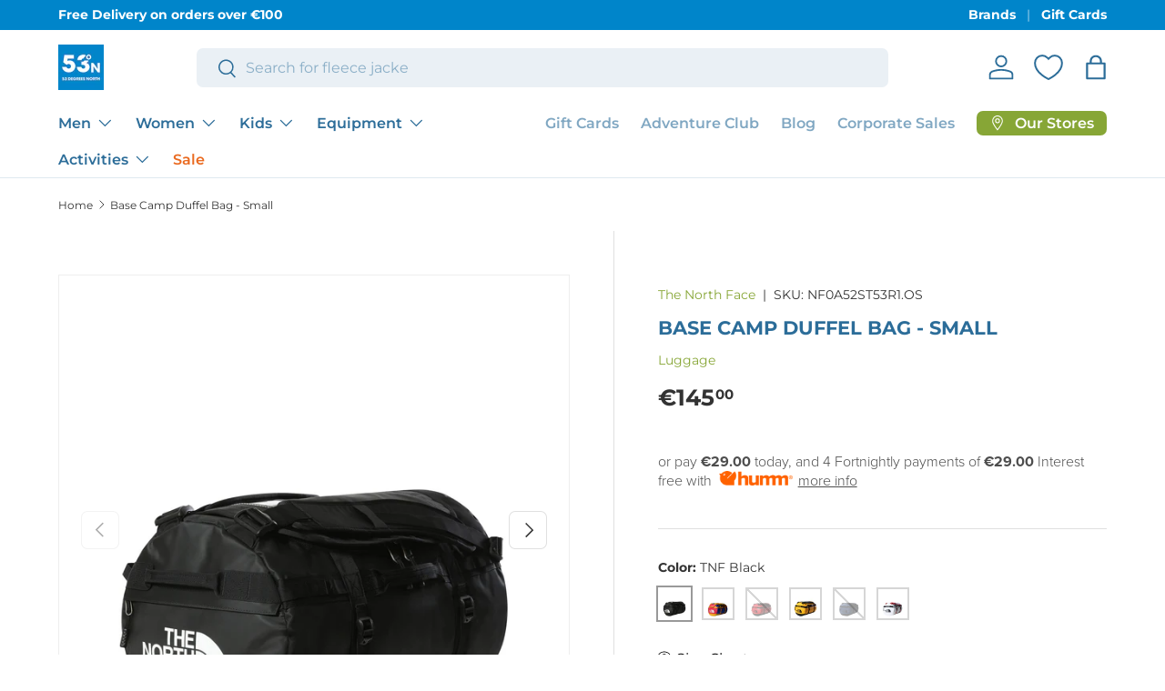

--- FILE ---
content_type: text/html; charset=utf-8
request_url: https://www.53degreesnorth.ie/products/the-north-face-base-camp-duffel-small
body_size: 99848
content:
<!doctype html>
<html class="no-js" lang="en" dir="ltr">
<head>
<script src="https://sapi.negate.io/script/bLo7m9atA8YZjyA4COjpOg==?shop=53-degreesnorth.myshopify.com"></script>

<script>
        var tapita_meta_page_title =  `The North Face Base Camp Duffel Bag - Small | 53 Degrees North `;
        var tapita_meta_page_description = ` Iconic for good reason, the Base Camp Duffel is trusted by travellers and adventurers from the Himalayas to urban metropolises. It's now made from water-resistant recycled materials but packs the same durability and ruggedness. It's not just tough; it's really practical, too, with a tonne of thought ...`;
        </script><meta charset="utf-8">
<meta name="viewport" content="width=device-width,initial-scale=1">
<title>The North Face Base Camp Duffel Bag - Small - 50 Litre &ndash; 53 Degrees North</title><link rel="canonical" href="https://www.53degreesnorth.ie/products/the-north-face-base-camp-duffel-small"><link rel="icon" href="//www.53degreesnorth.ie/cdn/shop/files/Favicon.png?crop=center&height=48&v=1753281303&width=48" type="image/png">
  <link rel="apple-touch-icon" href="//www.53degreesnorth.ie/cdn/shop/files/Favicon.png?crop=center&height=180&v=1753281303&width=180"><meta name="description" content="Iconic for good reason, the Base Camp Duffel is trusted by travellers and adventurers from the Himalayas to urban metropolises. It&#39;s now made from water-resistant recycled materials but packs the same durability and ruggedness. It&#39;s not just tough; it&#39;s really practical, too, with a tonne of thought ..."><meta property="og:site_name" content="53 Degrees North">
<meta property="og:url" content="https://www.53degreesnorth.ie/products/the-north-face-base-camp-duffel-small">
<meta property="og:title" content="The North Face Base Camp Duffel Bag - Small - 50 Litre">
<meta property="og:type" content="product">
<meta property="og:description" content="Iconic for good reason, the Base Camp Duffel is trusted by travellers and adventurers from the Himalayas to urban metropolises. It&#39;s now made from water-resistant recycled materials but packs the same durability and ruggedness. It&#39;s not just tough; it&#39;s really practical, too, with a tonne of thought ..."><meta property="og:image" content="http://www.53degreesnorth.ie/cdn/shop/products/TNFBlackTNFWhite_0004_52ST_KY4_HERO.jpg?crop=center&height=1200&v=1753796601&width=1200">
  <meta property="og:image:secure_url" content="https://www.53degreesnorth.ie/cdn/shop/products/TNFBlackTNFWhite_0004_52ST_KY4_HERO.jpg?crop=center&height=1200&v=1753796601&width=1200">
  <meta property="og:image:width" content="1800">
  <meta property="og:image:height" content="1800"><meta property="og:price:amount" content="145.00">
  <meta property="og:price:currency" content="EUR"><meta name="twitter:card" content="summary_large_image">
<meta name="twitter:title" content="The North Face Base Camp Duffel Bag - Small - 50 Litre">
<meta name="twitter:description" content="Iconic for good reason, the Base Camp Duffel is trusted by travellers and adventurers from the Himalayas to urban metropolises. It&#39;s now made from water-resistant recycled materials but packs the same durability and ruggedness. It&#39;s not just tough; it&#39;s really practical, too, with a tonne of thought ...">
<link rel="preload" href="//www.53degreesnorth.ie/cdn/shop/t/101/assets/main.css?v=160821712262478566341764945643" as="style"><style data-shopify>
@font-face {
  font-family: Montserrat;
  font-weight: 400;
  font-style: normal;
  font-display: swap;
  src: url("//www.53degreesnorth.ie/cdn/fonts/montserrat/montserrat_n4.81949fa0ac9fd2021e16436151e8eaa539321637.woff2") format("woff2"),
       url("//www.53degreesnorth.ie/cdn/fonts/montserrat/montserrat_n4.a6c632ca7b62da89c3594789ba828388aac693fe.woff") format("woff");
}
@font-face {
  font-family: Montserrat;
  font-weight: 700;
  font-style: normal;
  font-display: swap;
  src: url("//www.53degreesnorth.ie/cdn/fonts/montserrat/montserrat_n7.3c434e22befd5c18a6b4afadb1e3d77c128c7939.woff2") format("woff2"),
       url("//www.53degreesnorth.ie/cdn/fonts/montserrat/montserrat_n7.5d9fa6e2cae713c8fb539a9876489d86207fe957.woff") format("woff");
}
@font-face {
  font-family: Montserrat;
  font-weight: 400;
  font-style: italic;
  font-display: swap;
  src: url("//www.53degreesnorth.ie/cdn/fonts/montserrat/montserrat_i4.5a4ea298b4789e064f62a29aafc18d41f09ae59b.woff2") format("woff2"),
       url("//www.53degreesnorth.ie/cdn/fonts/montserrat/montserrat_i4.072b5869c5e0ed5b9d2021e4c2af132e16681ad2.woff") format("woff");
}
@font-face {
  font-family: Montserrat;
  font-weight: 700;
  font-style: italic;
  font-display: swap;
  src: url("//www.53degreesnorth.ie/cdn/fonts/montserrat/montserrat_i7.a0d4a463df4f146567d871890ffb3c80408e7732.woff2") format("woff2"),
       url("//www.53degreesnorth.ie/cdn/fonts/montserrat/montserrat_i7.f6ec9f2a0681acc6f8152c40921d2a4d2e1a2c78.woff") format("woff");
}
@font-face {
  font-family: Montserrat;
  font-weight: 700;
  font-style: normal;
  font-display: swap;
  src: url("//www.53degreesnorth.ie/cdn/fonts/montserrat/montserrat_n7.3c434e22befd5c18a6b4afadb1e3d77c128c7939.woff2") format("woff2"),
       url("//www.53degreesnorth.ie/cdn/fonts/montserrat/montserrat_n7.5d9fa6e2cae713c8fb539a9876489d86207fe957.woff") format("woff");
}
@font-face {
  font-family: Montserrat;
  font-weight: 600;
  font-style: normal;
  font-display: swap;
  src: url("//www.53degreesnorth.ie/cdn/fonts/montserrat/montserrat_n6.1326b3e84230700ef15b3a29fb520639977513e0.woff2") format("woff2"),
       url("//www.53degreesnorth.ie/cdn/fonts/montserrat/montserrat_n6.652f051080eb14192330daceed8cd53dfdc5ead9.woff") format("woff");
}
:root {
      --bg-color: 255 255 255 / 1.0;
      --bg-color-og: 255 255 255 / 1.0;
      --heading-color: 44 109 153;
      --text-color: 51 51 51;
      --text-color-og: 51 51 51;
      --scrollbar-color: 51 51 51;
      --link-color: 135 166 54;
      --link-color-og: 135 166 54;
      --star-color: 255 184 28;--swatch-border-color-default: 214 214 214;
        --swatch-border-color-active: 153 153 153;
        --swatch-card-size: 20px;
        --swatch-variant-picker-size: 36px;--color-scheme-1-bg: 235 240 244 / 1.0;
      --color-scheme-1-grad: ;
      --color-scheme-1-heading: 0 56 84;
      --color-scheme-1-text: 51 51 51;
      --color-scheme-1-btn-bg: 0 133 202;
      --color-scheme-1-btn-text: 255 255 255;
      --color-scheme-1-btn-bg-hover: 46 159 217;--color-scheme-2-bg: 135 166 54 / 1.0;
      --color-scheme-2-grad: ;
      --color-scheme-2-heading: 255 255 255;
      --color-scheme-2-text: 255 255 255;
      --color-scheme-2-btn-bg: 255 184 28;
      --color-scheme-2-btn-text: 51 51 51;
      --color-scheme-2-btn-bg-hover: 226 169 44;--color-scheme-3-bg: 0 133 202 / 1.0;
      --color-scheme-3-grad: ;
      --color-scheme-3-heading: 255 255 255;
      --color-scheme-3-text: 255 255 255;
      --color-scheme-3-btn-bg: 255 255 255;
      --color-scheme-3-btn-text: 0 133 202;
      --color-scheme-3-btn-bg-hover: 230 243 250;

      --drawer-bg-color: 255 255 255 / 1.0;
      --drawer-text-color: 44 44 44;

      --panel-bg-color: 244 244 244 / 1.0;
      --panel-heading-color: 0 56 84;
      --panel-text-color: 44 44 44;

      --in-stock-text-color: 44 126 63;
      --low-stock-text-color: 210 134 26;
      --very-low-stock-text-color: 180 12 28;
      --no-stock-text-color: 42 43 42;
      --no-stock-backordered-text-color: 42 43 42;

      --error-bg-color: 252 237 238;
      --error-text-color: 180 12 28;
      --success-bg-color: 232 246 234;
      --success-text-color: 44 126 63;
      --info-bg-color: 228 237 250;
      --info-text-color: 26 102 210;

      --heading-font-family: Montserrat, sans-serif;
      --heading-font-style: normal;
      --heading-font-weight: 700;
      --heading-scale-start: 2;

      --navigation-font-family: Montserrat, sans-serif;
      --navigation-font-style: normal;
      --navigation-font-weight: 600;
      --heading-text-transform: uppercase;

      --subheading-text-transform: uppercase;
      --body-font-family: Montserrat, sans-serif;
      --body-font-style: normal;
      --body-font-weight: 400;
      --body-font-size: 16;

      --section-gap: 32;
      --heading-gap: calc(8 * var(--space-unit));--heading-gap: calc(6 * var(--space-unit));--grid-column-gap: 20px;--btn-bg-color: 0 133 202;
      --btn-bg-hover-color: 46 159 217;
      --btn-text-color: 255 255 255;
      --btn-bg-color-og: 0 133 202;
      --btn-text-color-og: 255 255 255;
      --btn-alt-bg-color: 234 106 32;
      --btn-alt-bg-alpha: 1.0;
      --btn-alt-text-color: 255 255 255;
      --btn-border-width: 2px;
      --btn-padding-y: 12px;

      
      --btn-border-radius: 7px;
      

      --btn-lg-border-radius: 50%;
      --btn-icon-border-radius: 50%;
      --input-with-btn-inner-radius: var(--btn-border-radius);
      --btn-text-transform: uppercase;

      --input-bg-color: 255 255 255 / 1.0;
      --input-text-color: 51 51 51;
      --input-border-width: 2px;
      --input-border-radius: 5px;
      --textarea-border-radius: 5px;
      --input-border-radius: 7px;
      --input-bg-color-diff-3: #f7f7f7;
      --input-bg-color-diff-6: #f0f0f0;

      --modal-border-radius: 16px;
      --modal-overlay-color: 0 0 0;
      --modal-overlay-opacity: 0.4;
      --drawer-border-radius: 16px;
      --overlay-border-radius: 0px;

      --custom-label-bg-color: 135 166 54 / 1.0;
      --custom-label-text-color: 255 255 255 / 1.0;--sale-label-bg-color: 227 43 43 / 1.0;
      --sale-label-text-color: 255 255 255 / 1.0;--sold-out-label-bg-color: 46 46 46 / 1.0;
      --sold-out-label-text-color: 255 255 255 / 1.0;--new-label-bg-color: 0 133 202 / 1.0;
      --new-label-text-color: 255 255 255 / 1.0;--preorder-label-bg-color: 255 184 28 / 1.0;
      --preorder-label-text-color: 255 255 255 / 1.0;

      --collection-label-color: 0 126 18 / 1.0;

      --page-width: 1590px;
      --gutter-sm: 20px;
      --gutter-md: 32px;
      --gutter-lg: 64px;

      --payment-terms-bg-color: #ffffff;

      --coll-card-bg-color: #F9F9F9;
      --coll-card-border-color: #f2f2f2;

      --card-highlight-bg-color: #ffffff;
      --card-highlight-text-color: 85 85 85;
      --card-highlight-border-color: #ff580d;--card-bg-color: #ffffff;
      --card-text-color: 38 38 43;
      --card-border-color: #f2f2f2;--blend-bg-color: #ffffff;
        
          --aos-animate-duration: 0.6s;
        

        
          --aos-min-width: 600;
        
      

      --reading-width: 48em;
    }

    @media (max-width: 769px) {
      :root {
        --reading-width: 36em;
      }
    }
  </style><link rel="stylesheet" href="//www.53degreesnorth.ie/cdn/shop/t/101/assets/main.css?v=160821712262478566341764945643">
  <script src="//www.53degreesnorth.ie/cdn/shop/t/101/assets/main.js?v=102719207125010519441764945644" defer="defer"></script><link rel="preload" href="//www.53degreesnorth.ie/cdn/fonts/montserrat/montserrat_n4.81949fa0ac9fd2021e16436151e8eaa539321637.woff2" as="font" type="font/woff2" crossorigin fetchpriority="high"><link rel="preload" href="//www.53degreesnorth.ie/cdn/fonts/montserrat/montserrat_n7.3c434e22befd5c18a6b4afadb1e3d77c128c7939.woff2" as="font" type="font/woff2" crossorigin fetchpriority="high"><script>window.performance && window.performance.mark && window.performance.mark('shopify.content_for_header.start');</script><meta name="facebook-domain-verification" content="1mux7kp54azj85iskbvz3jhcer1n42">
<meta name="google-site-verification" content="5DO3yV3hJ8L64vZDAB_ulysRrbGTa8k66MYqrMoR0eM">
<meta id="shopify-digital-wallet" name="shopify-digital-wallet" content="/60068298939/digital_wallets/dialog">
<meta name="shopify-checkout-api-token" content="60a4816f3f04620864a45b8365cd2b2e">
<meta id="in-context-paypal-metadata" data-shop-id="60068298939" data-venmo-supported="false" data-environment="production" data-locale="en_US" data-paypal-v4="true" data-currency="EUR">
<link rel="alternate" type="application/json+oembed" href="https://www.53degreesnorth.ie/products/the-north-face-base-camp-duffel-small.oembed">
<script async="async" src="/checkouts/internal/preloads.js?locale=en-IE"></script>
<link rel="preconnect" href="https://shop.app" crossorigin="anonymous">
<script async="async" src="https://shop.app/checkouts/internal/preloads.js?locale=en-IE&shop_id=60068298939" crossorigin="anonymous"></script>
<script id="apple-pay-shop-capabilities" type="application/json">{"shopId":60068298939,"countryCode":"IE","currencyCode":"EUR","merchantCapabilities":["supports3DS"],"merchantId":"gid:\/\/shopify\/Shop\/60068298939","merchantName":"53 Degrees North","requiredBillingContactFields":["postalAddress","email","phone"],"requiredShippingContactFields":["postalAddress","email","phone"],"shippingType":"shipping","supportedNetworks":["visa","maestro","masterCard","amex"],"total":{"type":"pending","label":"53 Degrees North","amount":"1.00"},"shopifyPaymentsEnabled":true,"supportsSubscriptions":true}</script>
<script id="shopify-features" type="application/json">{"accessToken":"60a4816f3f04620864a45b8365cd2b2e","betas":["rich-media-storefront-analytics"],"domain":"www.53degreesnorth.ie","predictiveSearch":true,"shopId":60068298939,"locale":"en"}</script>
<script>var Shopify = Shopify || {};
Shopify.shop = "53-degreesnorth.myshopify.com";
Shopify.locale = "en";
Shopify.currency = {"active":"EUR","rate":"1.0"};
Shopify.country = "IE";
Shopify.theme = {"name":"Updated copy of Copy of Updated copy of Enterprise","id":190935171397,"schema_name":"Enterprise","schema_version":"2.1.0","theme_store_id":1657,"role":"main"};
Shopify.theme.handle = "null";
Shopify.theme.style = {"id":null,"handle":null};
Shopify.cdnHost = "www.53degreesnorth.ie/cdn";
Shopify.routes = Shopify.routes || {};
Shopify.routes.root = "/";</script>
<script type="module">!function(o){(o.Shopify=o.Shopify||{}).modules=!0}(window);</script>
<script>!function(o){function n(){var o=[];function n(){o.push(Array.prototype.slice.apply(arguments))}return n.q=o,n}var t=o.Shopify=o.Shopify||{};t.loadFeatures=n(),t.autoloadFeatures=n()}(window);</script>
<script>
  window.ShopifyPay = window.ShopifyPay || {};
  window.ShopifyPay.apiHost = "shop.app\/pay";
  window.ShopifyPay.redirectState = null;
</script>
<script id="shop-js-analytics" type="application/json">{"pageType":"product"}</script>
<script defer="defer" async type="module" src="//www.53degreesnorth.ie/cdn/shopifycloud/shop-js/modules/v2/client.init-shop-cart-sync_BT-GjEfc.en.esm.js"></script>
<script defer="defer" async type="module" src="//www.53degreesnorth.ie/cdn/shopifycloud/shop-js/modules/v2/chunk.common_D58fp_Oc.esm.js"></script>
<script defer="defer" async type="module" src="//www.53degreesnorth.ie/cdn/shopifycloud/shop-js/modules/v2/chunk.modal_xMitdFEc.esm.js"></script>
<script type="module">
  await import("//www.53degreesnorth.ie/cdn/shopifycloud/shop-js/modules/v2/client.init-shop-cart-sync_BT-GjEfc.en.esm.js");
await import("//www.53degreesnorth.ie/cdn/shopifycloud/shop-js/modules/v2/chunk.common_D58fp_Oc.esm.js");
await import("//www.53degreesnorth.ie/cdn/shopifycloud/shop-js/modules/v2/chunk.modal_xMitdFEc.esm.js");

  window.Shopify.SignInWithShop?.initShopCartSync?.({"fedCMEnabled":true,"windoidEnabled":true});

</script>
<script>
  window.Shopify = window.Shopify || {};
  if (!window.Shopify.featureAssets) window.Shopify.featureAssets = {};
  window.Shopify.featureAssets['shop-js'] = {"shop-cart-sync":["modules/v2/client.shop-cart-sync_DZOKe7Ll.en.esm.js","modules/v2/chunk.common_D58fp_Oc.esm.js","modules/v2/chunk.modal_xMitdFEc.esm.js"],"init-fed-cm":["modules/v2/client.init-fed-cm_B6oLuCjv.en.esm.js","modules/v2/chunk.common_D58fp_Oc.esm.js","modules/v2/chunk.modal_xMitdFEc.esm.js"],"shop-cash-offers":["modules/v2/client.shop-cash-offers_D2sdYoxE.en.esm.js","modules/v2/chunk.common_D58fp_Oc.esm.js","modules/v2/chunk.modal_xMitdFEc.esm.js"],"shop-login-button":["modules/v2/client.shop-login-button_QeVjl5Y3.en.esm.js","modules/v2/chunk.common_D58fp_Oc.esm.js","modules/v2/chunk.modal_xMitdFEc.esm.js"],"pay-button":["modules/v2/client.pay-button_DXTOsIq6.en.esm.js","modules/v2/chunk.common_D58fp_Oc.esm.js","modules/v2/chunk.modal_xMitdFEc.esm.js"],"shop-button":["modules/v2/client.shop-button_DQZHx9pm.en.esm.js","modules/v2/chunk.common_D58fp_Oc.esm.js","modules/v2/chunk.modal_xMitdFEc.esm.js"],"avatar":["modules/v2/client.avatar_BTnouDA3.en.esm.js"],"init-windoid":["modules/v2/client.init-windoid_CR1B-cfM.en.esm.js","modules/v2/chunk.common_D58fp_Oc.esm.js","modules/v2/chunk.modal_xMitdFEc.esm.js"],"init-shop-for-new-customer-accounts":["modules/v2/client.init-shop-for-new-customer-accounts_C_vY_xzh.en.esm.js","modules/v2/client.shop-login-button_QeVjl5Y3.en.esm.js","modules/v2/chunk.common_D58fp_Oc.esm.js","modules/v2/chunk.modal_xMitdFEc.esm.js"],"init-shop-email-lookup-coordinator":["modules/v2/client.init-shop-email-lookup-coordinator_BI7n9ZSv.en.esm.js","modules/v2/chunk.common_D58fp_Oc.esm.js","modules/v2/chunk.modal_xMitdFEc.esm.js"],"init-shop-cart-sync":["modules/v2/client.init-shop-cart-sync_BT-GjEfc.en.esm.js","modules/v2/chunk.common_D58fp_Oc.esm.js","modules/v2/chunk.modal_xMitdFEc.esm.js"],"shop-toast-manager":["modules/v2/client.shop-toast-manager_DiYdP3xc.en.esm.js","modules/v2/chunk.common_D58fp_Oc.esm.js","modules/v2/chunk.modal_xMitdFEc.esm.js"],"init-customer-accounts":["modules/v2/client.init-customer-accounts_D9ZNqS-Q.en.esm.js","modules/v2/client.shop-login-button_QeVjl5Y3.en.esm.js","modules/v2/chunk.common_D58fp_Oc.esm.js","modules/v2/chunk.modal_xMitdFEc.esm.js"],"init-customer-accounts-sign-up":["modules/v2/client.init-customer-accounts-sign-up_iGw4briv.en.esm.js","modules/v2/client.shop-login-button_QeVjl5Y3.en.esm.js","modules/v2/chunk.common_D58fp_Oc.esm.js","modules/v2/chunk.modal_xMitdFEc.esm.js"],"shop-follow-button":["modules/v2/client.shop-follow-button_CqMgW2wH.en.esm.js","modules/v2/chunk.common_D58fp_Oc.esm.js","modules/v2/chunk.modal_xMitdFEc.esm.js"],"checkout-modal":["modules/v2/client.checkout-modal_xHeaAweL.en.esm.js","modules/v2/chunk.common_D58fp_Oc.esm.js","modules/v2/chunk.modal_xMitdFEc.esm.js"],"shop-login":["modules/v2/client.shop-login_D91U-Q7h.en.esm.js","modules/v2/chunk.common_D58fp_Oc.esm.js","modules/v2/chunk.modal_xMitdFEc.esm.js"],"lead-capture":["modules/v2/client.lead-capture_BJmE1dJe.en.esm.js","modules/v2/chunk.common_D58fp_Oc.esm.js","modules/v2/chunk.modal_xMitdFEc.esm.js"],"payment-terms":["modules/v2/client.payment-terms_Ci9AEqFq.en.esm.js","modules/v2/chunk.common_D58fp_Oc.esm.js","modules/v2/chunk.modal_xMitdFEc.esm.js"]};
</script>
<script>(function() {
  var isLoaded = false;
  function asyncLoad() {
    if (isLoaded) return;
    isLoaded = true;
    var urls = ["https:\/\/cdn.shopify.com\/s\/files\/1\/0597\/3783\/3627\/files\/tptinstall.min.js?v=1718591634\u0026t=tapita-seo-script-tags\u0026shop=53-degreesnorth.myshopify.com","https:\/\/cdn.nfcube.com\/instafeed-94a8e6ef60cf2333c07ebde4e189ef5c.js?shop=53-degreesnorth.myshopify.com","https:\/\/dashboard.mailerlite.com\/shopify\/19065\/1435697?shop=53-degreesnorth.myshopify.com","https:\/\/evey-files.s3.amazonaws.com\/js\/online_store.js?shop=53-degreesnorth.myshopify.com"];
    for (var i = 0; i < urls.length; i++) {
      var s = document.createElement('script');
      s.type = 'text/javascript';
      s.async = true;
      s.src = urls[i];
      var x = document.getElementsByTagName('script')[0];
      x.parentNode.insertBefore(s, x);
    }
  };
  if(window.attachEvent) {
    window.attachEvent('onload', asyncLoad);
  } else {
    window.addEventListener('load', asyncLoad, false);
  }
})();</script>
<script id="__st">var __st={"a":60068298939,"offset":0,"reqid":"a23ed978-7a8a-4420-8822-4ddb7a677acd-1769100465","pageurl":"www.53degreesnorth.ie\/products\/the-north-face-base-camp-duffel-small","u":"9510079a1802","p":"product","rtyp":"product","rid":7142480085179};</script>
<script>window.ShopifyPaypalV4VisibilityTracking = true;</script>
<script id="form-persister">!function(){'use strict';const t='contact',e='new_comment',n=[[t,t],['blogs',e],['comments',e],[t,'customer']],o='password',r='form_key',c=['recaptcha-v3-token','g-recaptcha-response','h-captcha-response',o],s=()=>{try{return window.sessionStorage}catch{return}},i='__shopify_v',u=t=>t.elements[r],a=function(){const t=[...n].map((([t,e])=>`form[action*='/${t}']:not([data-nocaptcha='true']) input[name='form_type'][value='${e}']`)).join(',');var e;return e=t,()=>e?[...document.querySelectorAll(e)].map((t=>t.form)):[]}();function m(t){const e=u(t);a().includes(t)&&(!e||!e.value)&&function(t){try{if(!s())return;!function(t){const e=s();if(!e)return;const n=u(t);if(!n)return;const o=n.value;o&&e.removeItem(o)}(t);const e=Array.from(Array(32),(()=>Math.random().toString(36)[2])).join('');!function(t,e){u(t)||t.append(Object.assign(document.createElement('input'),{type:'hidden',name:r})),t.elements[r].value=e}(t,e),function(t,e){const n=s();if(!n)return;const r=[...t.querySelectorAll(`input[type='${o}']`)].map((({name:t})=>t)),u=[...c,...r],a={};for(const[o,c]of new FormData(t).entries())u.includes(o)||(a[o]=c);n.setItem(e,JSON.stringify({[i]:1,action:t.action,data:a}))}(t,e)}catch(e){console.error('failed to persist form',e)}}(t)}const f=t=>{if('true'===t.dataset.persistBound)return;const e=function(t,e){const n=function(t){return'function'==typeof t.submit?t.submit:HTMLFormElement.prototype.submit}(t).bind(t);return function(){let t;return()=>{t||(t=!0,(()=>{try{e(),n()}catch(t){(t=>{console.error('form submit failed',t)})(t)}})(),setTimeout((()=>t=!1),250))}}()}(t,(()=>{m(t)}));!function(t,e){if('function'==typeof t.submit&&'function'==typeof e)try{t.submit=e}catch{}}(t,e),t.addEventListener('submit',(t=>{t.preventDefault(),e()})),t.dataset.persistBound='true'};!function(){function t(t){const e=(t=>{const e=t.target;return e instanceof HTMLFormElement?e:e&&e.form})(t);e&&m(e)}document.addEventListener('submit',t),document.addEventListener('DOMContentLoaded',(()=>{const e=a();for(const t of e)f(t);var n;n=document.body,new window.MutationObserver((t=>{for(const e of t)if('childList'===e.type&&e.addedNodes.length)for(const t of e.addedNodes)1===t.nodeType&&'FORM'===t.tagName&&a().includes(t)&&f(t)})).observe(n,{childList:!0,subtree:!0,attributes:!1}),document.removeEventListener('submit',t)}))}()}();</script>
<script integrity="sha256-4kQ18oKyAcykRKYeNunJcIwy7WH5gtpwJnB7kiuLZ1E=" data-source-attribution="shopify.loadfeatures" defer="defer" src="//www.53degreesnorth.ie/cdn/shopifycloud/storefront/assets/storefront/load_feature-a0a9edcb.js" crossorigin="anonymous"></script>
<script crossorigin="anonymous" defer="defer" src="//www.53degreesnorth.ie/cdn/shopifycloud/storefront/assets/shopify_pay/storefront-65b4c6d7.js?v=20250812"></script>
<script data-source-attribution="shopify.dynamic_checkout.dynamic.init">var Shopify=Shopify||{};Shopify.PaymentButton=Shopify.PaymentButton||{isStorefrontPortableWallets:!0,init:function(){window.Shopify.PaymentButton.init=function(){};var t=document.createElement("script");t.src="https://www.53degreesnorth.ie/cdn/shopifycloud/portable-wallets/latest/portable-wallets.en.js",t.type="module",document.head.appendChild(t)}};
</script>
<script data-source-attribution="shopify.dynamic_checkout.buyer_consent">
  function portableWalletsHideBuyerConsent(e){var t=document.getElementById("shopify-buyer-consent"),n=document.getElementById("shopify-subscription-policy-button");t&&n&&(t.classList.add("hidden"),t.setAttribute("aria-hidden","true"),n.removeEventListener("click",e))}function portableWalletsShowBuyerConsent(e){var t=document.getElementById("shopify-buyer-consent"),n=document.getElementById("shopify-subscription-policy-button");t&&n&&(t.classList.remove("hidden"),t.removeAttribute("aria-hidden"),n.addEventListener("click",e))}window.Shopify?.PaymentButton&&(window.Shopify.PaymentButton.hideBuyerConsent=portableWalletsHideBuyerConsent,window.Shopify.PaymentButton.showBuyerConsent=portableWalletsShowBuyerConsent);
</script>
<script data-source-attribution="shopify.dynamic_checkout.cart.bootstrap">document.addEventListener("DOMContentLoaded",(function(){function t(){return document.querySelector("shopify-accelerated-checkout-cart, shopify-accelerated-checkout")}if(t())Shopify.PaymentButton.init();else{new MutationObserver((function(e,n){t()&&(Shopify.PaymentButton.init(),n.disconnect())})).observe(document.body,{childList:!0,subtree:!0})}}));
</script>
<script id='scb4127' type='text/javascript' async='' src='https://www.53degreesnorth.ie/cdn/shopifycloud/privacy-banner/storefront-banner.js'></script><link id="shopify-accelerated-checkout-styles" rel="stylesheet" media="screen" href="https://www.53degreesnorth.ie/cdn/shopifycloud/portable-wallets/latest/accelerated-checkout-backwards-compat.css" crossorigin="anonymous">
<style id="shopify-accelerated-checkout-cart">
        #shopify-buyer-consent {
  margin-top: 1em;
  display: inline-block;
  width: 100%;
}

#shopify-buyer-consent.hidden {
  display: none;
}

#shopify-subscription-policy-button {
  background: none;
  border: none;
  padding: 0;
  text-decoration: underline;
  font-size: inherit;
  cursor: pointer;
}

#shopify-subscription-policy-button::before {
  box-shadow: none;
}

      </style>
<script id="sections-script" data-sections="header,footer" defer="defer" src="//www.53degreesnorth.ie/cdn/shop/t/101/compiled_assets/scripts.js?v=53388"></script>
<script>window.performance && window.performance.mark && window.performance.mark('shopify.content_for_header.end');</script>
<script src="//www.53degreesnorth.ie/cdn/shop/t/101/assets/blur-messages.js?v=98620774460636405321764945620" defer="defer"></script>
    <script src="//www.53degreesnorth.ie/cdn/shop/t/101/assets/animate-on-scroll.js?v=15249566486942820451764945615" defer="defer"></script>
    <link rel="stylesheet" href="//www.53degreesnorth.ie/cdn/shop/t/101/assets/animate-on-scroll.css?v=116194678796051782541764945614">
  

  <script>document.documentElement.className = document.documentElement.className.replace('no-js', 'js');</script><!-- CC Custom Head Start --><!-- CC Custom Head End --><!-- BEGIN app block: shopify://apps/ot-theme-sections/blocks/otsb-style/45c0d634-d78b-458c-8bca-17086e7d65aa --><link href="//cdn.shopify.com/extensions/019bd955-d823-79f9-ae08-31d57ac2e623/xpify-front-base-89/assets/otsb-style.min.css" rel="stylesheet" type="text/css" media="all" />
<script>
  window.otsb={main_script_enabled:true,sliderScript:"https://cdn.shopify.com/extensions/019bd955-d823-79f9-ae08-31d57ac2e623/xpify-front-base-89/assets/otsb-splide.min.js",loadedScript:window?.otsb?.loadedScript||[],components:{splides:{}}};
</script><script src="https://cdn.shopify.com/extensions/019bd955-d823-79f9-ae08-31d57ac2e623/xpify-front-base-89/assets/otsb-script.min.js" defer="defer"></script>

<!-- END app block --><!-- BEGIN app block: shopify://apps/judge-me-reviews/blocks/judgeme_core/61ccd3b1-a9f2-4160-9fe9-4fec8413e5d8 --><!-- Start of Judge.me Core -->






<link rel="dns-prefetch" href="https://cdn2.judge.me/cdn/widget_frontend">
<link rel="dns-prefetch" href="https://cdn.judge.me">
<link rel="dns-prefetch" href="https://cdn1.judge.me">
<link rel="dns-prefetch" href="https://api.judge.me">

<script data-cfasync='false' class='jdgm-settings-script'>window.jdgmSettings={"pagination":5,"disable_web_reviews":false,"badge_no_review_text":"No reviews","badge_n_reviews_text":"{{ n }} review/reviews","badge_star_color":"#FFB81C","hide_badge_preview_if_no_reviews":true,"badge_hide_text":true,"enforce_center_preview_badge":false,"widget_title":"Customer Reviews","widget_open_form_text":"Write a review","widget_close_form_text":"Cancel review","widget_refresh_page_text":"Refresh page","widget_summary_text":"Based on {{ number_of_reviews }} review/reviews","widget_no_review_text":"Be the first to write a review","widget_name_field_text":"Display name","widget_verified_name_field_text":"Verified Name (public)","widget_name_placeholder_text":"Display name","widget_required_field_error_text":"This field is required.","widget_email_field_text":"Email address","widget_verified_email_field_text":"Verified Email (private, can not be edited)","widget_email_placeholder_text":"Your email address","widget_email_field_error_text":"Please enter a valid email address.","widget_rating_field_text":"Rating","widget_review_title_field_text":"Review Title","widget_review_title_placeholder_text":"Give your review a title","widget_review_body_field_text":"Review content","widget_review_body_placeholder_text":"Start writing here...","widget_pictures_field_text":"Picture/Video (optional)","widget_submit_review_text":"Submit Review","widget_submit_verified_review_text":"Submit Verified Review","widget_submit_success_msg_with_auto_publish":"Thank you! Please refresh the page in a few moments to see your review. You can remove or edit your review by logging into \u003ca href='https://judge.me/login' target='_blank' rel='nofollow noopener'\u003eJudge.me\u003c/a\u003e","widget_submit_success_msg_no_auto_publish":"Thank you! Your review will be published as soon as it is approved by the shop admin. You can remove or edit your review by logging into \u003ca href='https://judge.me/login' target='_blank' rel='nofollow noopener'\u003eJudge.me\u003c/a\u003e","widget_show_default_reviews_out_of_total_text":"Showing {{ n_reviews_shown }} out of {{ n_reviews }} reviews.","widget_show_all_link_text":"Show all","widget_show_less_link_text":"Show less","widget_author_said_text":"{{ reviewer_name }} said:","widget_days_text":"{{ n }} days ago","widget_weeks_text":"{{ n }} week/weeks ago","widget_months_text":"{{ n }} month/months ago","widget_years_text":"{{ n }} year/years ago","widget_yesterday_text":"Yesterday","widget_today_text":"Today","widget_replied_text":"\u003e\u003e {{ shop_name }} replied:","widget_read_more_text":"Read more","widget_reviewer_name_as_initial":"","widget_rating_filter_color":"#0085CA","widget_rating_filter_see_all_text":"See all reviews","widget_sorting_most_recent_text":"Most Recent","widget_sorting_highest_rating_text":"Highest Rating","widget_sorting_lowest_rating_text":"Lowest Rating","widget_sorting_with_pictures_text":"Only Pictures","widget_sorting_most_helpful_text":"Most Helpful","widget_open_question_form_text":"Ask a question","widget_reviews_subtab_text":"Reviews","widget_questions_subtab_text":"Questions","widget_question_label_text":"Question","widget_answer_label_text":"Answer","widget_question_placeholder_text":"Write your question here","widget_submit_question_text":"Submit Question","widget_question_submit_success_text":"Thank you for your question! We will notify you once it gets answered.","widget_star_color":"#FFB81C","verified_badge_text":"Verified","verified_badge_bg_color":"","verified_badge_text_color":"","verified_badge_placement":"left-of-reviewer-name","widget_review_max_height":"","widget_hide_border":false,"widget_social_share":false,"widget_thumb":true,"widget_review_location_show":false,"widget_location_format":"full_country_state_name","all_reviews_include_out_of_store_products":true,"all_reviews_out_of_store_text":"(out of store)","all_reviews_pagination":100,"all_reviews_product_name_prefix_text":"about","enable_review_pictures":true,"enable_question_anwser":true,"widget_theme":"leex","review_date_format":"dd/mm/yyyy","default_sort_method":"highest-rating","widget_product_reviews_subtab_text":"Product Reviews","widget_shop_reviews_subtab_text":"Shop Reviews","widget_other_products_reviews_text":"Reviews for other products","widget_store_reviews_subtab_text":"Store reviews","widget_no_store_reviews_text":"This store hasn't received any reviews yet","widget_web_restriction_product_reviews_text":"This product hasn't received any reviews yet","widget_no_items_text":"No items found","widget_show_more_text":"Show more","widget_write_a_store_review_text":"Write a Store Review","widget_other_languages_heading":"Reviews in Other Languages","widget_translate_review_text":"Translate review to {{ language }}","widget_translating_review_text":"Translating...","widget_show_original_translation_text":"Show original ({{ language }})","widget_translate_review_failed_text":"Review couldn't be translated.","widget_translate_review_retry_text":"Retry","widget_translate_review_try_again_later_text":"Try again later","show_product_url_for_grouped_product":false,"widget_sorting_pictures_first_text":"Pictures First","show_pictures_on_all_rev_page_mobile":false,"show_pictures_on_all_rev_page_desktop":false,"floating_tab_hide_mobile_install_preference":false,"floating_tab_button_name":"★ Reviews","floating_tab_title":"Let customers speak for us","floating_tab_button_color":"","floating_tab_button_background_color":"","floating_tab_url":"","floating_tab_url_enabled":false,"floating_tab_tab_style":"text","all_reviews_text_badge_text":"Customers rate us {{ shop.metafields.judgeme.all_reviews_rating | round: 1 }}/5 based on {{ shop.metafields.judgeme.all_reviews_count }} reviews.","all_reviews_text_badge_text_branded_style":"{{ shop.metafields.judgeme.all_reviews_rating | round: 1 }} out of 5 stars based on {{ shop.metafields.judgeme.all_reviews_count }} reviews","is_all_reviews_text_badge_a_link":false,"show_stars_for_all_reviews_text_badge":false,"all_reviews_text_badge_url":"","all_reviews_text_style":"branded","all_reviews_text_color_style":"judgeme_brand_color","all_reviews_text_color":"#108474","all_reviews_text_show_jm_brand":false,"featured_carousel_show_header":true,"featured_carousel_title":"What Our Customers Say","testimonials_carousel_title":"Customers are saying","videos_carousel_title":"Real customer stories","cards_carousel_title":"Customers are saying","featured_carousel_count_text":"from {{ n }} reviews","featured_carousel_add_link_to_all_reviews_page":false,"featured_carousel_url":"","featured_carousel_show_images":true,"featured_carousel_autoslide_interval":5,"featured_carousel_arrows_on_the_sides":true,"featured_carousel_height":250,"featured_carousel_width":80,"featured_carousel_image_size":0,"featured_carousel_image_height":250,"featured_carousel_arrow_color":"#eeeeee","verified_count_badge_style":"branded","verified_count_badge_orientation":"horizontal","verified_count_badge_color_style":"judgeme_brand_color","verified_count_badge_color":"#108474","is_verified_count_badge_a_link":false,"verified_count_badge_url":"","verified_count_badge_show_jm_brand":true,"widget_rating_preset_default":5,"widget_first_sub_tab":"product-reviews","widget_show_histogram":true,"widget_histogram_use_custom_color":true,"widget_pagination_use_custom_color":true,"widget_star_use_custom_color":false,"widget_verified_badge_use_custom_color":false,"widget_write_review_use_custom_color":false,"picture_reminder_submit_button":"Upload Pictures","enable_review_videos":true,"mute_video_by_default":true,"widget_sorting_videos_first_text":"Videos First","widget_review_pending_text":"Pending","featured_carousel_items_for_large_screen":5,"social_share_options_order":"Facebook,Twitter","remove_microdata_snippet":true,"disable_json_ld":false,"enable_json_ld_products":false,"preview_badge_show_question_text":false,"preview_badge_no_question_text":"No questions","preview_badge_n_question_text":"{{ number_of_questions }} question/questions","qa_badge_show_icon":false,"qa_badge_position":"same-row","remove_judgeme_branding":true,"widget_add_search_bar":false,"widget_search_bar_placeholder":"Search","widget_sorting_verified_only_text":"Verified only","featured_carousel_theme":"gallery","featured_carousel_show_rating":true,"featured_carousel_show_title":true,"featured_carousel_show_body":true,"featured_carousel_show_date":true,"featured_carousel_show_reviewer":true,"featured_carousel_show_product":true,"featured_carousel_header_background_color":"#108474","featured_carousel_header_text_color":"#ffffff","featured_carousel_name_product_separator":"reviewed","featured_carousel_full_star_background":"#108474","featured_carousel_empty_star_background":"#dadada","featured_carousel_vertical_theme_background":"#f9fafb","featured_carousel_verified_badge_enable":true,"featured_carousel_verified_badge_color":"#108474","featured_carousel_border_style":"round","featured_carousel_review_line_length_limit":3,"featured_carousel_more_reviews_button_text":"Read more reviews","featured_carousel_view_product_button_text":"View product","all_reviews_page_load_reviews_on":"scroll","all_reviews_page_load_more_text":"Load More Reviews","disable_fb_tab_reviews":false,"enable_ajax_cdn_cache":false,"widget_advanced_speed_features":5,"widget_public_name_text":"displayed publicly like","default_reviewer_name":"John Smith","default_reviewer_name_has_non_latin":true,"widget_reviewer_anonymous":"Anonymous","medals_widget_title":"Judge.me Review Medals","medals_widget_background_color":"#f9fafb","medals_widget_position":"footer_all_pages","medals_widget_border_color":"#f9fafb","medals_widget_verified_text_position":"left","medals_widget_use_monochromatic_version":false,"medals_widget_elements_color":"#108474","show_reviewer_avatar":false,"widget_invalid_yt_video_url_error_text":"Not a YouTube video URL","widget_max_length_field_error_text":"Please enter no more than {0} characters.","widget_show_country_flag":false,"widget_show_collected_via_shop_app":true,"widget_verified_by_shop_badge_style":"light","widget_verified_by_shop_text":"Verified by Shop","widget_show_photo_gallery":true,"widget_load_with_code_splitting":true,"widget_ugc_install_preference":false,"widget_ugc_title":"Made by us, Shared by you","widget_ugc_subtitle":"Tag us to see your picture featured in our page","widget_ugc_arrows_color":"#ffffff","widget_ugc_primary_button_text":"Buy Now","widget_ugc_primary_button_background_color":"#108474","widget_ugc_primary_button_text_color":"#ffffff","widget_ugc_primary_button_border_width":"0","widget_ugc_primary_button_border_style":"none","widget_ugc_primary_button_border_color":"#108474","widget_ugc_primary_button_border_radius":"25","widget_ugc_secondary_button_text":"Load More","widget_ugc_secondary_button_background_color":"#ffffff","widget_ugc_secondary_button_text_color":"#108474","widget_ugc_secondary_button_border_width":"2","widget_ugc_secondary_button_border_style":"solid","widget_ugc_secondary_button_border_color":"#108474","widget_ugc_secondary_button_border_radius":"25","widget_ugc_reviews_button_text":"View Reviews","widget_ugc_reviews_button_background_color":"#ffffff","widget_ugc_reviews_button_text_color":"#108474","widget_ugc_reviews_button_border_width":"2","widget_ugc_reviews_button_border_style":"solid","widget_ugc_reviews_button_border_color":"#108474","widget_ugc_reviews_button_border_radius":"25","widget_ugc_reviews_button_link_to":"judgeme-reviews-page","widget_ugc_show_post_date":true,"widget_ugc_max_width":"800","widget_rating_metafield_value_type":true,"widget_primary_color":"#0085CA","widget_enable_secondary_color":false,"widget_secondary_color":"#edf5f5","widget_summary_average_rating_text":"{{ average_rating }} out of 5","widget_media_grid_title":"Customer photos \u0026 videos","widget_media_grid_see_more_text":"See more","widget_round_style":false,"widget_show_product_medals":true,"widget_verified_by_judgeme_text":"Verified by Judge.me","widget_show_store_medals":true,"widget_verified_by_judgeme_text_in_store_medals":"Verified by Judge.me","widget_media_field_exceed_quantity_message":"Sorry, we can only accept {{ max_media }} for one review.","widget_media_field_exceed_limit_message":"{{ file_name }} is too large, please select a {{ media_type }} less than {{ size_limit }}MB.","widget_review_submitted_text":"Review Submitted!","widget_question_submitted_text":"Question Submitted!","widget_close_form_text_question":"Cancel","widget_write_your_answer_here_text":"Write your answer here","widget_enabled_branded_link":true,"widget_show_collected_by_judgeme":false,"widget_reviewer_name_color":"","widget_write_review_text_color":"","widget_write_review_bg_color":"","widget_collected_by_judgeme_text":"collected by Judge.me","widget_pagination_type":"standard","widget_load_more_text":"Load More","widget_load_more_color":"#0085CA","widget_full_review_text":"Full Review","widget_read_more_reviews_text":"Read More Reviews","widget_read_questions_text":"Read Questions","widget_questions_and_answers_text":"Questions \u0026 Answers","widget_verified_by_text":"Verified by","widget_verified_text":"Verified","widget_number_of_reviews_text":"{{ number_of_reviews }} reviews","widget_back_button_text":"Back","widget_next_button_text":"Next","widget_custom_forms_filter_button":"Filters","custom_forms_style":"horizontal","widget_show_review_information":false,"how_reviews_are_collected":"How reviews are collected?","widget_show_review_keywords":true,"widget_gdpr_statement":"How we use your data: We'll only contact you about the review you left, and only if necessary. By submitting your review, you agree to Judge.me's \u003ca href='https://judge.me/terms' target='_blank' rel='nofollow noopener'\u003eterms\u003c/a\u003e, \u003ca href='https://judge.me/privacy' target='_blank' rel='nofollow noopener'\u003eprivacy\u003c/a\u003e and \u003ca href='https://judge.me/content-policy' target='_blank' rel='nofollow noopener'\u003econtent\u003c/a\u003e policies.","widget_multilingual_sorting_enabled":false,"widget_translate_review_content_enabled":false,"widget_translate_review_content_method":"manual","popup_widget_review_selection":"automatically_with_pictures","popup_widget_round_border_style":true,"popup_widget_show_title":true,"popup_widget_show_body":true,"popup_widget_show_reviewer":false,"popup_widget_show_product":true,"popup_widget_show_pictures":true,"popup_widget_use_review_picture":true,"popup_widget_show_on_home_page":true,"popup_widget_show_on_product_page":true,"popup_widget_show_on_collection_page":true,"popup_widget_show_on_cart_page":true,"popup_widget_position":"bottom_left","popup_widget_first_review_delay":5,"popup_widget_duration":5,"popup_widget_interval":5,"popup_widget_review_count":5,"popup_widget_hide_on_mobile":true,"review_snippet_widget_round_border_style":true,"review_snippet_widget_card_color":"#FFFFFF","review_snippet_widget_slider_arrows_background_color":"#FFFFFF","review_snippet_widget_slider_arrows_color":"#000000","review_snippet_widget_star_color":"#108474","show_product_variant":true,"all_reviews_product_variant_label_text":"Variant: ","widget_show_verified_branding":true,"widget_ai_summary_title":"Customers say","widget_ai_summary_disclaimer":"AI-powered review summary based on recent customer reviews","widget_show_ai_summary":false,"widget_show_ai_summary_bg":false,"widget_show_review_title_input":true,"redirect_reviewers_invited_via_email":"review_widget","request_store_review_after_product_review":false,"request_review_other_products_in_order":false,"review_form_color_scheme":"default","review_form_corner_style":"square","review_form_star_color":{},"review_form_text_color":"#333333","review_form_background_color":"#ffffff","review_form_field_background_color":"#fafafa","review_form_button_color":{},"review_form_button_text_color":"#ffffff","review_form_modal_overlay_color":"#000000","review_content_screen_title_text":"How would you rate this product?","review_content_introduction_text":"We would love it if you would share a bit about your experience.","store_review_form_title_text":"How would you rate this store?","store_review_form_introduction_text":"We would love it if you would share a bit about your experience.","show_review_guidance_text":true,"one_star_review_guidance_text":"Poor","five_star_review_guidance_text":"Great","customer_information_screen_title_text":"About you","customer_information_introduction_text":"Please tell us more about you.","custom_questions_screen_title_text":"Your experience in more detail","custom_questions_introduction_text":"Here are a few questions to help us understand more about your experience.","review_submitted_screen_title_text":"Thanks for your review!","review_submitted_screen_thank_you_text":"We are processing it and it will appear on the store soon.","review_submitted_screen_email_verification_text":"Please confirm your email by clicking the link we just sent you. This helps us keep reviews authentic.","review_submitted_request_store_review_text":"Would you like to share your experience of shopping with us?","review_submitted_review_other_products_text":"Would you like to review these products?","store_review_screen_title_text":"Would you like to share your experience of shopping with us?","store_review_introduction_text":"We value your feedback and use it to improve. Please share any thoughts or suggestions you have.","reviewer_media_screen_title_picture_text":"Share a picture","reviewer_media_introduction_picture_text":"Upload a photo to support your review.","reviewer_media_screen_title_video_text":"Share a video","reviewer_media_introduction_video_text":"Upload a video to support your review.","reviewer_media_screen_title_picture_or_video_text":"Share a picture or video","reviewer_media_introduction_picture_or_video_text":"Upload a photo or video to support your review.","reviewer_media_youtube_url_text":"Paste your Youtube URL here","advanced_settings_next_step_button_text":"Next","advanced_settings_close_review_button_text":"Close","modal_write_review_flow":false,"write_review_flow_required_text":"Required","write_review_flow_privacy_message_text":"We respect your privacy.","write_review_flow_anonymous_text":"Post review as anonymous","write_review_flow_visibility_text":"This won't be visible to other customers.","write_review_flow_multiple_selection_help_text":"Select as many as you like","write_review_flow_single_selection_help_text":"Select one option","write_review_flow_required_field_error_text":"This field is required","write_review_flow_invalid_email_error_text":"Please enter a valid email address","write_review_flow_max_length_error_text":"Max. {{ max_length }} characters.","write_review_flow_media_upload_text":"\u003cb\u003eClick to upload\u003c/b\u003e or drag and drop","write_review_flow_gdpr_statement":"We'll only contact you about your review if necessary. By submitting your review, you agree to our \u003ca href='https://judge.me/terms' target='_blank' rel='nofollow noopener'\u003eterms and conditions\u003c/a\u003e and \u003ca href='https://judge.me/privacy' target='_blank' rel='nofollow noopener'\u003eprivacy policy\u003c/a\u003e.","rating_only_reviews_enabled":false,"show_negative_reviews_help_screen":false,"new_review_flow_help_screen_rating_threshold":3,"negative_review_resolution_screen_title_text":"Tell us more","negative_review_resolution_text":"Your experience matters to us. If there were issues with your purchase, we're here to help. Feel free to reach out to us, we'd love the opportunity to make things right.","negative_review_resolution_button_text":"Contact us","negative_review_resolution_proceed_with_review_text":"Leave a review","negative_review_resolution_subject":"Issue with purchase from {{ shop_name }}.{{ order_name }}","preview_badge_collection_page_install_status":false,"widget_review_custom_css":"","preview_badge_custom_css":"","preview_badge_stars_count":"5-stars","featured_carousel_custom_css":"","floating_tab_custom_css":"","all_reviews_widget_custom_css":"","medals_widget_custom_css":"","verified_badge_custom_css":"","all_reviews_text_custom_css":"","transparency_badges_collected_via_store_invite":false,"transparency_badges_from_another_provider":false,"transparency_badges_collected_from_store_visitor":false,"transparency_badges_collected_by_verified_review_provider":false,"transparency_badges_earned_reward":false,"transparency_badges_collected_via_store_invite_text":"Review collected via store invitation","transparency_badges_from_another_provider_text":"Review collected from another provider","transparency_badges_collected_from_store_visitor_text":"Review collected from a store visitor","transparency_badges_written_in_google_text":"Review written in Google","transparency_badges_written_in_etsy_text":"Review written in Etsy","transparency_badges_written_in_shop_app_text":"Review written in Shop App","transparency_badges_earned_reward_text":"Review earned a reward for future purchase","product_review_widget_per_page":10,"widget_store_review_label_text":"Review about the store","checkout_comment_extension_title_on_product_page":"Customer Comments","checkout_comment_extension_num_latest_comment_show":5,"checkout_comment_extension_format":"name_and_timestamp","checkout_comment_customer_name":"last_initial","checkout_comment_comment_notification":true,"preview_badge_collection_page_install_preference":false,"preview_badge_home_page_install_preference":false,"preview_badge_product_page_install_preference":false,"review_widget_install_preference":"","review_carousel_install_preference":false,"floating_reviews_tab_install_preference":"none","verified_reviews_count_badge_install_preference":false,"all_reviews_text_install_preference":false,"review_widget_best_location":false,"judgeme_medals_install_preference":false,"review_widget_revamp_enabled":false,"review_widget_qna_enabled":false,"review_widget_header_theme":"minimal","review_widget_widget_title_enabled":true,"review_widget_header_text_size":"medium","review_widget_header_text_weight":"regular","review_widget_average_rating_style":"compact","review_widget_bar_chart_enabled":true,"review_widget_bar_chart_type":"numbers","review_widget_bar_chart_style":"standard","review_widget_expanded_media_gallery_enabled":false,"review_widget_reviews_section_theme":"standard","review_widget_image_style":"thumbnails","review_widget_review_image_ratio":"square","review_widget_stars_size":"medium","review_widget_verified_badge":"standard_text","review_widget_review_title_text_size":"medium","review_widget_review_text_size":"medium","review_widget_review_text_length":"medium","review_widget_number_of_columns_desktop":3,"review_widget_carousel_transition_speed":5,"review_widget_custom_questions_answers_display":"always","review_widget_button_text_color":"#FFFFFF","review_widget_text_color":"#000000","review_widget_lighter_text_color":"#7B7B7B","review_widget_corner_styling":"soft","review_widget_review_word_singular":"review","review_widget_review_word_plural":"reviews","review_widget_voting_label":"Helpful?","review_widget_shop_reply_label":"Reply from {{ shop_name }}:","review_widget_filters_title":"Filters","qna_widget_question_word_singular":"Question","qna_widget_question_word_plural":"Questions","qna_widget_answer_reply_label":"Answer from {{ answerer_name }}:","qna_content_screen_title_text":"Ask a question about this product","qna_widget_question_required_field_error_text":"Please enter your question.","qna_widget_flow_gdpr_statement":"We'll only contact you about your question if necessary. By submitting your question, you agree to our \u003ca href='https://judge.me/terms' target='_blank' rel='nofollow noopener'\u003eterms and conditions\u003c/a\u003e and \u003ca href='https://judge.me/privacy' target='_blank' rel='nofollow noopener'\u003eprivacy policy\u003c/a\u003e.","qna_widget_question_submitted_text":"Thanks for your question!","qna_widget_close_form_text_question":"Close","qna_widget_question_submit_success_text":"We’ll notify you by email when your question is answered.","all_reviews_widget_v2025_enabled":false,"all_reviews_widget_v2025_header_theme":"default","all_reviews_widget_v2025_widget_title_enabled":true,"all_reviews_widget_v2025_header_text_size":"medium","all_reviews_widget_v2025_header_text_weight":"regular","all_reviews_widget_v2025_average_rating_style":"compact","all_reviews_widget_v2025_bar_chart_enabled":true,"all_reviews_widget_v2025_bar_chart_type":"numbers","all_reviews_widget_v2025_bar_chart_style":"standard","all_reviews_widget_v2025_expanded_media_gallery_enabled":false,"all_reviews_widget_v2025_show_store_medals":true,"all_reviews_widget_v2025_show_photo_gallery":true,"all_reviews_widget_v2025_show_review_keywords":false,"all_reviews_widget_v2025_show_ai_summary":false,"all_reviews_widget_v2025_show_ai_summary_bg":false,"all_reviews_widget_v2025_add_search_bar":false,"all_reviews_widget_v2025_default_sort_method":"most-recent","all_reviews_widget_v2025_reviews_per_page":10,"all_reviews_widget_v2025_reviews_section_theme":"default","all_reviews_widget_v2025_image_style":"thumbnails","all_reviews_widget_v2025_review_image_ratio":"square","all_reviews_widget_v2025_stars_size":"medium","all_reviews_widget_v2025_verified_badge":"bold_badge","all_reviews_widget_v2025_review_title_text_size":"medium","all_reviews_widget_v2025_review_text_size":"medium","all_reviews_widget_v2025_review_text_length":"medium","all_reviews_widget_v2025_number_of_columns_desktop":3,"all_reviews_widget_v2025_carousel_transition_speed":5,"all_reviews_widget_v2025_custom_questions_answers_display":"always","all_reviews_widget_v2025_show_product_variant":false,"all_reviews_widget_v2025_show_reviewer_avatar":true,"all_reviews_widget_v2025_reviewer_name_as_initial":"","all_reviews_widget_v2025_review_location_show":false,"all_reviews_widget_v2025_location_format":"","all_reviews_widget_v2025_show_country_flag":false,"all_reviews_widget_v2025_verified_by_shop_badge_style":"light","all_reviews_widget_v2025_social_share":false,"all_reviews_widget_v2025_social_share_options_order":"Facebook,Twitter,LinkedIn,Pinterest","all_reviews_widget_v2025_pagination_type":"standard","all_reviews_widget_v2025_button_text_color":"#FFFFFF","all_reviews_widget_v2025_text_color":"#000000","all_reviews_widget_v2025_lighter_text_color":"#7B7B7B","all_reviews_widget_v2025_corner_styling":"soft","all_reviews_widget_v2025_title":"Customer reviews","all_reviews_widget_v2025_ai_summary_title":"Customers say about this store","all_reviews_widget_v2025_no_review_text":"Be the first to write a review","platform":"shopify","branding_url":"https://app.judge.me/reviews/stores/www.53degreesnorth.ie","branding_text":"Powered by Judge.me","locale":"en","reply_name":"53 Degrees North","widget_version":"3.0","footer":true,"autopublish":true,"review_dates":true,"enable_custom_form":true,"shop_use_review_site":true,"shop_locale":"en","enable_multi_locales_translations":true,"show_review_title_input":true,"review_verification_email_status":"always","can_be_branded":true,"reply_name_text":"53 Degrees North"};</script> <style class='jdgm-settings-style'>.jdgm-xx{left:0}:root{--jdgm-primary-color: #0085CA;--jdgm-secondary-color: rgba(0,133,202,0.1);--jdgm-star-color: #FFB81C;--jdgm-write-review-text-color: white;--jdgm-write-review-bg-color: #0085CA;--jdgm-paginate-color: #0085CA;--jdgm-border-radius: 0;--jdgm-reviewer-name-color: #0085CA}.jdgm-histogram__bar-content{background-color:#0085CA}.jdgm-rev[data-verified-buyer=true] .jdgm-rev__icon.jdgm-rev__icon:after,.jdgm-rev__buyer-badge.jdgm-rev__buyer-badge{color:white;background-color:#0085CA}.jdgm-review-widget--small .jdgm-gallery.jdgm-gallery .jdgm-gallery__thumbnail-link:nth-child(8) .jdgm-gallery__thumbnail-wrapper.jdgm-gallery__thumbnail-wrapper:before{content:"See more"}@media only screen and (min-width: 768px){.jdgm-gallery.jdgm-gallery .jdgm-gallery__thumbnail-link:nth-child(8) .jdgm-gallery__thumbnail-wrapper.jdgm-gallery__thumbnail-wrapper:before{content:"See more"}}.jdgm-rev__thumb-btn{color:#0085CA}.jdgm-rev__thumb-btn:hover{opacity:0.8}.jdgm-rev__thumb-btn:not([disabled]):hover,.jdgm-rev__thumb-btn:hover,.jdgm-rev__thumb-btn:active,.jdgm-rev__thumb-btn:visited{color:#0085CA}.jdgm-preview-badge .jdgm-star.jdgm-star{color:#FFB81C}.jdgm-prev-badge[data-average-rating='0.00']{display:none !important}.jdgm-prev-badge__text{display:none !important}.jdgm-rev .jdgm-rev__icon{display:none !important}.jdgm-author-all-initials{display:none !important}.jdgm-author-last-initial{display:none !important}.jdgm-rev-widg__title{visibility:hidden}.jdgm-rev-widg__summary-text{visibility:hidden}.jdgm-prev-badge__text{visibility:hidden}.jdgm-rev__prod-link-prefix:before{content:'about'}.jdgm-rev__variant-label:before{content:'Variant: '}.jdgm-rev__out-of-store-text:before{content:'(out of store)'}@media only screen and (min-width: 768px){.jdgm-rev__pics .jdgm-rev_all-rev-page-picture-separator,.jdgm-rev__pics .jdgm-rev__product-picture{display:none}}@media only screen and (max-width: 768px){.jdgm-rev__pics .jdgm-rev_all-rev-page-picture-separator,.jdgm-rev__pics .jdgm-rev__product-picture{display:none}}.jdgm-preview-badge[data-template="product"]{display:none !important}.jdgm-preview-badge[data-template="collection"]{display:none !important}.jdgm-preview-badge[data-template="index"]{display:none !important}.jdgm-review-widget[data-from-snippet="true"]{display:none !important}.jdgm-verified-count-badget[data-from-snippet="true"]{display:none !important}.jdgm-carousel-wrapper[data-from-snippet="true"]{display:none !important}.jdgm-all-reviews-text[data-from-snippet="true"]{display:none !important}.jdgm-medals-section[data-from-snippet="true"]{display:none !important}.jdgm-ugc-media-wrapper[data-from-snippet="true"]{display:none !important}.jdgm-rev__transparency-badge[data-badge-type="review_collected_via_store_invitation"]{display:none !important}.jdgm-rev__transparency-badge[data-badge-type="review_collected_from_another_provider"]{display:none !important}.jdgm-rev__transparency-badge[data-badge-type="review_collected_from_store_visitor"]{display:none !important}.jdgm-rev__transparency-badge[data-badge-type="review_written_in_etsy"]{display:none !important}.jdgm-rev__transparency-badge[data-badge-type="review_written_in_google_business"]{display:none !important}.jdgm-rev__transparency-badge[data-badge-type="review_written_in_shop_app"]{display:none !important}.jdgm-rev__transparency-badge[data-badge-type="review_earned_for_future_purchase"]{display:none !important}.jdgm-review-snippet-widget .jdgm-rev-snippet-widget__cards-container .jdgm-rev-snippet-card{border-radius:8px;background:#fff}.jdgm-review-snippet-widget .jdgm-rev-snippet-widget__cards-container .jdgm-rev-snippet-card__rev-rating .jdgm-star{color:#108474}.jdgm-review-snippet-widget .jdgm-rev-snippet-widget__prev-btn,.jdgm-review-snippet-widget .jdgm-rev-snippet-widget__next-btn{border-radius:50%;background:#fff}.jdgm-review-snippet-widget .jdgm-rev-snippet-widget__prev-btn>svg,.jdgm-review-snippet-widget .jdgm-rev-snippet-widget__next-btn>svg{fill:#000}.jdgm-full-rev-modal.rev-snippet-widget .jm-mfp-container .jm-mfp-content,.jdgm-full-rev-modal.rev-snippet-widget .jm-mfp-container .jdgm-full-rev__icon,.jdgm-full-rev-modal.rev-snippet-widget .jm-mfp-container .jdgm-full-rev__pic-img,.jdgm-full-rev-modal.rev-snippet-widget .jm-mfp-container .jdgm-full-rev__reply{border-radius:8px}.jdgm-full-rev-modal.rev-snippet-widget .jm-mfp-container .jdgm-full-rev[data-verified-buyer="true"] .jdgm-full-rev__icon::after{border-radius:8px}.jdgm-full-rev-modal.rev-snippet-widget .jm-mfp-container .jdgm-full-rev .jdgm-rev__buyer-badge{border-radius:calc( 8px / 2 )}.jdgm-full-rev-modal.rev-snippet-widget .jm-mfp-container .jdgm-full-rev .jdgm-full-rev__replier::before{content:'53 Degrees North'}.jdgm-full-rev-modal.rev-snippet-widget .jm-mfp-container .jdgm-full-rev .jdgm-full-rev__product-button{border-radius:calc( 8px * 6 )}
</style> <style class='jdgm-settings-style'></style> <script data-cfasync="false" type="text/javascript" async src="https://cdnwidget.judge.me/shopify_v2/leex.js" id="judgeme_widget_leex_js"></script>
<link id="judgeme_widget_leex_css" rel="stylesheet" type="text/css" media="nope!" onload="this.media='all'" href="https://cdnwidget.judge.me/widget_v3/theme/leex.css">

  
  
  
  <style class='jdgm-miracle-styles'>
  @-webkit-keyframes jdgm-spin{0%{-webkit-transform:rotate(0deg);-ms-transform:rotate(0deg);transform:rotate(0deg)}100%{-webkit-transform:rotate(359deg);-ms-transform:rotate(359deg);transform:rotate(359deg)}}@keyframes jdgm-spin{0%{-webkit-transform:rotate(0deg);-ms-transform:rotate(0deg);transform:rotate(0deg)}100%{-webkit-transform:rotate(359deg);-ms-transform:rotate(359deg);transform:rotate(359deg)}}@font-face{font-family:'JudgemeStar';src:url("[data-uri]") format("woff");font-weight:normal;font-style:normal}.jdgm-star{font-family:'JudgemeStar';display:inline !important;text-decoration:none !important;padding:0 4px 0 0 !important;margin:0 !important;font-weight:bold;opacity:1;-webkit-font-smoothing:antialiased;-moz-osx-font-smoothing:grayscale}.jdgm-star:hover{opacity:1}.jdgm-star:last-of-type{padding:0 !important}.jdgm-star.jdgm--on:before{content:"\e000"}.jdgm-star.jdgm--off:before{content:"\e001"}.jdgm-star.jdgm--half:before{content:"\e002"}.jdgm-widget *{margin:0;line-height:1.4;-webkit-box-sizing:border-box;-moz-box-sizing:border-box;box-sizing:border-box;-webkit-overflow-scrolling:touch}.jdgm-hidden{display:none !important;visibility:hidden !important}.jdgm-temp-hidden{display:none}.jdgm-spinner{width:40px;height:40px;margin:auto;border-radius:50%;border-top:2px solid #eee;border-right:2px solid #eee;border-bottom:2px solid #eee;border-left:2px solid #ccc;-webkit-animation:jdgm-spin 0.8s infinite linear;animation:jdgm-spin 0.8s infinite linear}.jdgm-spinner:empty{display:block}.jdgm-prev-badge{display:block !important}

</style>


  
  
   


<script data-cfasync='false' class='jdgm-script'>
!function(e){window.jdgm=window.jdgm||{},jdgm.CDN_HOST="https://cdn2.judge.me/cdn/widget_frontend/",jdgm.CDN_HOST_ALT="https://cdn2.judge.me/cdn/widget_frontend/",jdgm.API_HOST="https://api.judge.me/",jdgm.CDN_BASE_URL="https://cdn.shopify.com/extensions/019be697-55b4-7acb-9d33-f6d6e3845cb5/judgeme-extensions-311/assets/",
jdgm.docReady=function(d){(e.attachEvent?"complete"===e.readyState:"loading"!==e.readyState)?
setTimeout(d,0):e.addEventListener("DOMContentLoaded",d)},jdgm.loadCSS=function(d,t,o,a){
!o&&jdgm.loadCSS.requestedUrls.indexOf(d)>=0||(jdgm.loadCSS.requestedUrls.push(d),
(a=e.createElement("link")).rel="stylesheet",a.class="jdgm-stylesheet",a.media="nope!",
a.href=d,a.onload=function(){this.media="all",t&&setTimeout(t)},e.body.appendChild(a))},
jdgm.loadCSS.requestedUrls=[],jdgm.loadJS=function(e,d){var t=new XMLHttpRequest;
t.onreadystatechange=function(){4===t.readyState&&(Function(t.response)(),d&&d(t.response))},
t.open("GET",e),t.onerror=function(){if(e.indexOf(jdgm.CDN_HOST)===0&&jdgm.CDN_HOST_ALT!==jdgm.CDN_HOST){var f=e.replace(jdgm.CDN_HOST,jdgm.CDN_HOST_ALT);jdgm.loadJS(f,d)}},t.send()},jdgm.docReady((function(){(window.jdgmLoadCSS||e.querySelectorAll(
".jdgm-widget, .jdgm-all-reviews-page").length>0)&&(jdgmSettings.widget_load_with_code_splitting?
parseFloat(jdgmSettings.widget_version)>=3?jdgm.loadCSS(jdgm.CDN_HOST+"widget_v3/base.css"):
jdgm.loadCSS(jdgm.CDN_HOST+"widget/base.css"):jdgm.loadCSS(jdgm.CDN_HOST+"shopify_v2.css"),
jdgm.loadJS(jdgm.CDN_HOST+"loa"+"der.js"))}))}(document);
</script>
<noscript><link rel="stylesheet" type="text/css" media="all" href="https://cdn2.judge.me/cdn/widget_frontend/shopify_v2.css"></noscript>

<!-- BEGIN app snippet: theme_fix_tags --><script>
  (function() {
    var jdgmThemeFixes = null;
    if (!jdgmThemeFixes) return;
    var thisThemeFix = jdgmThemeFixes[Shopify.theme.id];
    if (!thisThemeFix) return;

    if (thisThemeFix.html) {
      document.addEventListener("DOMContentLoaded", function() {
        var htmlDiv = document.createElement('div');
        htmlDiv.classList.add('jdgm-theme-fix-html');
        htmlDiv.innerHTML = thisThemeFix.html;
        document.body.append(htmlDiv);
      });
    };

    if (thisThemeFix.css) {
      var styleTag = document.createElement('style');
      styleTag.classList.add('jdgm-theme-fix-style');
      styleTag.innerHTML = thisThemeFix.css;
      document.head.append(styleTag);
    };

    if (thisThemeFix.js) {
      var scriptTag = document.createElement('script');
      scriptTag.classList.add('jdgm-theme-fix-script');
      scriptTag.innerHTML = thisThemeFix.js;
      document.head.append(scriptTag);
    };
  })();
</script>
<!-- END app snippet -->
<!-- End of Judge.me Core -->



<!-- END app block --><!-- BEGIN app block: shopify://apps/microsoft-clarity/blocks/clarity_js/31c3d126-8116-4b4a-8ba1-baeda7c4aeea -->
<script type="text/javascript">
  (function (c, l, a, r, i, t, y) {
    c[a] = c[a] || function () { (c[a].q = c[a].q || []).push(arguments); };
    t = l.createElement(r); t.async = 1; t.src = "https://www.clarity.ms/tag/" + i + "?ref=shopify";
    y = l.getElementsByTagName(r)[0]; y.parentNode.insertBefore(t, y);

    c.Shopify.loadFeatures([{ name: "consent-tracking-api", version: "0.1" }], error => {
      if (error) {
        console.error("Error loading Shopify features:", error);
        return;
      }

      c[a]('consentv2', {
        ad_Storage: c.Shopify.customerPrivacy.marketingAllowed() ? "granted" : "denied",
        analytics_Storage: c.Shopify.customerPrivacy.analyticsProcessingAllowed() ? "granted" : "denied",
      });
    });

    l.addEventListener("visitorConsentCollected", function (e) {
      c[a]('consentv2', {
        ad_Storage: e.detail.marketingAllowed ? "granted" : "denied",
        analytics_Storage: e.detail.analyticsAllowed ? "granted" : "denied",
      });
    });
  })(window, document, "clarity", "script", "st7s01g6vu");
</script>



<!-- END app block --><!-- BEGIN app block: shopify://apps/tapita-seo-speed/blocks/app-embed/cd37ca7a-40ad-4fdc-afd3-768701482209 -->



<script class="tpt-seo-schema">
    var tapitaSeoVer = 1177;
    var tptAddedSchemas = [];
</script>


    <!-- BEGIN app snippet: broken-sword.js.bundled --><script type="application/javascript" class="tge139c2a2f4a37534c9e296fc79ae6bd3">function brokenFixer({dataStr:e,pageType:t,designMode:n,version:r=2,limStr:f}){if(!window.alreadyPracticeBrokenArt){window.alreadyPracticeBrokenArt=!0;var w=!!localStorage.getItem("tpt-broken-debug"),g=new URL(location.href),o=["/cart","/checkout","/password","/captcha","/account","/challenge"];if(c=g.pathname,o.includes(c))return;function a(e){e=localStorage.getItem(e);try{if(e)return JSON.parse(e)}catch(e){}return{}}function y(e,t){localStorage.setItem(t,JSON.stringify(e||{}))}var o="check-404-local-place-"+r,b="check-404-reports-"+r,c={path:location.href,time:Date.now()};try{var i=decodeURI(e),u=function(e,t){for(var n="",r=0;r<e.length;r++)n+=String.fromCharCode(e.charCodeAt(r)^t.charCodeAt(r%t.length));return n}(i,"tapitalabanahaputakibana1"),l=null;try{l=JSON.parse(u).dataObj}catch(e){}if(l){w&&console.log(l);try{var d=l.enable,S=l.redirectLink,C=(w&&console.log("obj: ",l),S=S||"/",l.reportUrl),R=l.mask,U=l.hKey,k=a(o),A=(d&&!n&&y(c,o),a(b)),s=2+Math.random(),h=Math.max(...Object.values(A))||0,v=!A[g.href]||A[g.href].time+9e5<Date.now()&&h+6e4*s<Date.now();async function m(){return async function(e){var t,n,r,o,a,c,i,u,l,d,s,h,m,p;if(w&&console.log("Running critical report operation"),function(e){if(!e)return!1;try{var t=JSON.parse(e);return t.time&&new Date(t.time).getTime()>Date.now()}catch(e){return w&&console.error(e),!1}}(f))return w&&console.log("limited"),0;try{return C&&R&&v&&window.crypto&&U?(p=C,t=["https:","http:"].some(function(e){return p.startsWith(e)})?new URL(C):new URL(C,g.origin),n=S||"/",r={from:encodeURIComponent(e),to:n,host:encodeURIComponent(g.host),path:encodeURIComponent(g.pathname),mask:encodeURIComponent(R),x:encodeURIComponent(Math.round(1e9*Math.random()).toString()),seed:encodeURIComponent((new Date).toUTCString()),trackPath:k?.path||""},o=window.crypto.getRandomValues(new Uint8Array(16)),a=await window.crypto.subtle.importKey("raw",Uint8Array.from(window.atob(U),function(e){return e.charCodeAt(0)}),{name:"AES-CTR"},!1,["encrypt","decrypt"]),c=JSON.stringify(r),i=new Uint8Array(await window.crypto.subtle.encrypt({name:"AES-CTR",counter:o,length:128},a,(m=c,(new TextEncoder).encode(m)))),u=encodeURIComponent(o.toString()),l=encodeURIComponent(i.toString()),d=l+u,s=new TextEncoder("utf-8"),A[g.href]={time:Date.now()},y(A,b),h="64a6988ec0ecacbdf40ecf504e70b9a5f6174a8992c856c7ee22e1e0be03a8890412904b9d17a467d03559fe573c324271615dbcf191e4cfc259b5a01a3bb824".trim(),window.crypto.subtle.importKey("raw",s.encode(h),{name:"HMAC",hash:{name:"SHA-512"}},!1,["sign","verify"]).then(function(e){return window.crypto.subtle.sign("HMAC",e,s.encode(d))}).then(function(e){e=new Uint8Array(e);return Array.prototype.map.call(e,function(e){return e.toString(16).padStart(2,"0")}).join("")}).then(function(e){e={mingle:u,h:l,m:encodeURIComponent(e)};return fetch(t.toString(),{headers:{Accept:"text/plain","Content-type":"application/json"},body:JSON.stringify(e),method:"POST"})}).catch(function(e){w&&console.error(e)})):0}catch(e){w&&console.error("Report error",e)}}(g.href)}(d&&!n&&!!S||w)&&(w&&console.log("Running time"),"404"===t)&&(w&&console.log("Pure missing",t,g.href),!!g.searchParams.get("is-preview")||(x=g.searchParams)&&["return_to","return_url"].some(function(e){return!!x.get(e)})||(I=g.pathname,["apps","a","community","tools"].map(function(e){return`/${e}/`}).some(function(e){return I.startsWith(e)}))||("/account"===(p=g.pathname)||p.startsWith("/account/"))||(w&&console.log("Actually run re-route 1"),setTimeout(function(){m()},1e3*Math.random())))}catch(e){w&&console.error(e)}}}catch(e){}}var p,I,x,c;setTimeout(function(){var e=document.querySelectorAll(".tge139c2a2f4a37534c9e296fc79ae6bd3,.majority-id-lapse");e&&0<e.length&&e.forEach(function(e){e.remove()})},300),window.brokenFixer&&(delete window.brokenFixer,window.brokenFixer=null)}window.brokenFixer||(window.brokenFixer=brokenFixer);</script><!-- END app snippet -->
    <script class="majority-id-lapse">
        (function () {
            var dataStr = "%0FC%14%08%00%00#%03%08CT%1AJ%04%1E%14%16%0D%0EKX%15%1C%14TXC%02%0C%10%08%1E%04%01%15%22%08%06%0AROVNIE@%0D%0F%12E!%11%14%08%00%04%08CXC%5CQZT%5DEMLZQ6PX%5B%02A%5BCQZP%5EW8CBC%1A%04%00%1A%06%15%3E%1B%0ECTC%1E%00%0E%1F%05%07N%18%00%12%08%1A%00E%12%15%1AY%11%19%06%1A%18A%00A%1DN%06X%5B%00%1C%11M%13%0B%11%07%13%047%06%0E%00%0C%0C-%07%0FZVMR%04%15%12%07CXCZ%02%0DTELMVF%0BTV%0FL%05%10%02%15D%15%05%08%07O%02_RXTE%16M%02X%0BUCBCZ%11%04%00+%06%0E%07%04%0C-%07%0F%03CJ%13%15%0D%18%0CNC%06*T%0DCJK%3C5%5EU''%22%19%123)4%205,%5D2%16#%12E%0C%149%0AB%02%02%07%0C%13Z7%02(%15&%3E%02R:/0SCL%09";
            var limStr = '{"time":"Thu, 15 Jan 2026 13:14:44 GMT"}';
            var tptPageType = "product";
            var tptPath = "/products/the-north-face-base-camp-duffel-small";
            var designMode = !!false;
            var tptHost = "www.53degreesnorth.ie";
            window.brokenFixer && window.brokenFixer({
                dataStr, pageType: tptPageType, path: tptPath, designMode, tptHost, limStr
            });
        })();
    </script>





    <!-- BEGIN app snippet: product-schema -->

  
    
    
    
    
    
    
    
    <!-- Start - Added by Tapita SEO & Speed: Product Structured Data -->
    <script type="application/ld+json" author="tpt" tpt-p-id="7142480085179"></script>
    <script>
    (() => {
        const DEBUG = window.location.href?.includes("debug");
        const log = (...a) => DEBUG && console.log(...a);
      const productSchemaData = {"turnOn":false,"fullField":true,"shippingFee":"0","shippingCountry":["{\"code\":\"IE\",\"value\":\"Ireland\"}","{\"code\":\"DE\",\"value\":\"Germany\"}","{\"code\":\"FR\",\"value\":\"France\"}","{\"code\":\"ES\",\"value\":\"Spain\"}","{\"code\":\"BE\",\"value\":\"Belgium\"}","{\"code\":\"NL\",\"value\":\"Netherlands\"}"],"handlingTime":{"minValue":0,"maxValue":2},"transitTime":{"minValue":1,"maxValue":2},"productReturnPolicy":"https://schema.org/MerchantReturnFiniteReturnWindow","returnCountry":"{\"code\":\"IE\",\"value\":\"Ireland\"}","returnPeriod":"30","returnMethod":"https://schema.org/ReturnInStore","returnFees":"https://schema.org/FreeReturn","globalShipping":false,"reviewApp":"Judge.me"};
      if (!productSchemaData.reviewApp)
        productSchemaData.reviewApp = "None";
      const shopifyObject = window?.Shopify;
      const currencyRate = Number(shopifyObject?.currency?.rate) || 1;
      const shippingFee = productSchemaData?.shippingFee || 0;
      const shippingFeeByRate = shippingFee*currencyRate || shippingFee;
      const shippingFeeByRateRound = Math.round(shippingFeeByRate * 100) / 100;
      
      
      
      
      

      
        let productSchema = {
          "@context": "https://schema.org",
          "@type": "ProductGroup",
          "name": "Base Camp Duffel Bag - Small",
          "image": [
            "https://www.53degreesnorth.ie/cdn/shop/products/TNFBlackTNFWhite_0004_52ST_KY4_HERO.jpg?v=1753796601",
            "https://www.53degreesnorth.ie/cdn/shop/products/TNFBlackTNFWhite_0003_download_11.jpg?v=1753796601",
            "https://www.53degreesnorth.ie/cdn/shop/products/TNFBlackTNFWhite_0001_52ST_KY4_ALT1.jpg?v=1753796601",
            "https://www.53degreesnorth.ie/cdn/shop/products/TNFBlackTNFWhite_0000_52ST_KY4_ALT2.jpg?v=1753796601",
            "https://www.53degreesnorth.ie/cdn/shop/products/TNFBlackTNFWhite_0005_52ST_KY4_ALT4.jpg?v=1753796601",
            "https://www.53degreesnorth.ie/cdn/shop/products/Comparison_0000_52ST_KY4_ALT3.jpg?v=1753796601",
            "https://www.53degreesnorth.ie/cdn/shop/files/52ST_ADH_HERO.jpg?v=1753796601",
            "https://www.53degreesnorth.ie/cdn/shop/files/52ST_ADH_ALT1.jpg?v=1753796601",
            "https://www.53degreesnorth.ie/cdn/shop/files/52ST_ADH_ALT6.jpg?v=1753796601",
            "https://www.53degreesnorth.ie/cdn/shop/files/52ST_ADH_ALT3.jpg?v=1753796601",
            "https://www.53degreesnorth.ie/cdn/shop/files/52ST_ADH_ALT2.jpg?v=1753796601",
            "https://www.53degreesnorth.ie/cdn/shop/files/52ST_ADH_ALT4.jpg?v=1753796601",
            "https://www.53degreesnorth.ie/cdn/shop/files/52ST_ADH_ALT5.jpg?v=1753796601",
            "https://www.53degreesnorth.ie/cdn/shop/files/0005_52ST_54A_HERO.jpg?v=1753796601",
            "https://www.53degreesnorth.ie/cdn/shop/files/0002_52ST_54A_ALT2.jpg?v=1753796601",
            "https://www.53degreesnorth.ie/cdn/shop/files/0001_52ST_54A_ALT3.jpg?v=1753796601",
            "https://www.53degreesnorth.ie/cdn/shop/files/0004_52ST_54A_ALT1_1.jpg?v=1753796601",
            "https://www.53degreesnorth.ie/cdn/shop/files/0006_52ST_54A_ALT6.jpg?v=1753796601",
            "https://www.53degreesnorth.ie/cdn/shop/files/0003_52ST_54A_ALT1.jpg?v=1753796601",
            "https://www.53degreesnorth.ie/cdn/shop/files/0000_52ST_54A_ALT4.jpg?v=1753796601",
            "https://www.53degreesnorth.ie/cdn/shop/products/TNFBlackTNFWhite_0002_download.jpg?v=1753796601",
            "https://www.53degreesnorth.ie/cdn/shop/products/0002_52ST_ZU3_HERO.jpg?v=1753796601",
            "https://www.53degreesnorth.ie/cdn/shop/products/0000_download_9.jpg?v=1753796601",
            "https://www.53degreesnorth.ie/cdn/shop/products/0005_52ST_ZU3_ALT1.jpg?v=1753796601",
            "https://www.53degreesnorth.ie/cdn/shop/products/0004_52ST_ZU3_ALT2.jpg?v=1753796601",
            "https://www.53degreesnorth.ie/cdn/shop/products/0006_download_10_6558ab35-a35e-4d4d-8b88-8ff09d4a4d7b.jpg?v=1753796601",
            "https://www.53degreesnorth.ie/cdn/shop/products/0001_download_8.jpg?v=1753796601",
            "https://www.53degreesnorth.ie/cdn/shop/products/0003_52ST_ZU3_ALT4.jpg?v=1753796601",
            "https://www.53degreesnorth.ie/cdn/shop/products/Comparison_0003_52ST_ZU3_ALT3.jpg?v=1753796601",
            "https://www.53degreesnorth.ie/cdn/shop/files/52ST_4Y2_HERO.jpg?v=1753796601",
            "https://www.53degreesnorth.ie/cdn/shop/files/52ST_4Y2_ALT1_1.jpg?v=1753796601",
            "https://www.53degreesnorth.ie/cdn/shop/files/52ST_4Y2_ALT6.jpg?v=1753796601",
            "https://www.53degreesnorth.ie/cdn/shop/files/52ST_4Y2_ALT2.jpg?v=1753796601",
            "https://www.53degreesnorth.ie/cdn/shop/files/52ST_4Y2_ALT1.jpg?v=1753701442",
            "https://www.53degreesnorth.ie/cdn/shop/files/52ST_4Y2_ALT3.jpg?v=1753701442",
            "https://www.53degreesnorth.ie/cdn/shop/files/52ST_4Y2_ALT4.jpg?v=1753701442",
            "https://www.53degreesnorth.ie/cdn/shop/files/52ST_FIT_HERO.jpg?v=1753701442",
            "https://www.53degreesnorth.ie/cdn/shop/files/52ST_FIT_ALT1.jpg?v=1753701442",
            "https://www.53degreesnorth.ie/cdn/shop/files/52ST_FIT_ALT3.jpg?v=1753701442",
            "https://www.53degreesnorth.ie/cdn/shop/files/52ST_FIT_ALT2.jpg?v=1753701442",
            "https://www.53degreesnorth.ie/cdn/shop/files/52ST_FIT_ALT4.jpg?v=1753701401",
            "https://www.53degreesnorth.ie/cdn/shop/files/52ST_FIT_ALT5.jpg?v=1753701402"
          ],
          "description": "Iconic for good reason, the Base Camp Duffel is trusted by travellers and adventurers from the Himalayas to urban metropolises. It\u0026#39;s now made from water-resistant recycled materials but packs the same durability and ruggedness.It\u0026#39;s not just tough; it\u0026#39;s really practical, too, with a tonne of thought-through features that make it an explorer\u0026#39;s best friend. Use it as a duffel when it\u0026#39;s in transit with the two padded side handles, or wear it as a backpack with the detachable, adjustable ergonomic shoulder straps when you\u0026#39;re on the move.It opens right up, so you can see what you\u0026#39;ve packed in its spacious 50-litre capacity. If you do manage to over-pack, the four compression straps help you find space for a little more. There\u0026#39;s a zipped end-cap pocket for separating dirty shoes or wet clothes without sacrificing space in the main compartment, which has a mesh pocket for helping you get organised.",
          "brand": {
            "@type": "Brand",
            "name": "The North Face"
          },
          "productGroupID": "NF0A52ST53R1.OS",
          "hasVariant": [{
                "@type": "Product",
                "sku": "NF0A52ST53R1.OS",
                "gtin14": "197642126332",
                "image": "//www.53degreesnorth.ie/cdn/shop/products/TNFBlackTNFWhite_0004_52ST_KY4_HERO.jpg?v=1753796601&width=1500",
                "name": "Base Camp Duffel Bag - Small - TNF Black",
                "description": "Iconic for good reason, the Base Camp Duffel is trusted by travellers and adventurers from the Himalayas to urban metropolises. It\u0026#39;s now made from water-resistant recycled materials but packs the same durability and ruggedness.It\u0026#39;s not just tough; it\u0026#39;s really practical, too, with a tonne of thought-through features that make it an explorer\u0026#39;s best friend. Use it as a duffel when it\u0026#39;s in transit with the two padded side handles, or wear it as a backpack with the detachable, adjustable ergonomic shoulder straps when you\u0026#39;re on the move.It opens right up, so you can see what you\u0026#39;ve packed in its spacious 50-litre capacity. If you do manage to over-pack, the four compression straps help you find space for a little more. There\u0026#39;s a zipped end-cap pocket for separating dirty shoes or wet clothes without sacrificing space in the main compartment, which has a mesh pocket for helping you get organised.",
                "variesBy": [
                    
                    
                        
                        
                        "https://schema.org/color"
                        
                        
                    
                ],
                "offers": {
                  "@type": "Offer",
                  "url": "/products/the-north-face-base-camp-duffel-small?variant=41771695800507",
                  
                  "priceCurrency": "EUR",
                  "price": 145.0,
                  "priceValidUntil": "2050-12-31",
                  
                  "availability": "https://schema.org/InStock",
                  "itemCondition": "https://schema.org/NewCondition",
                  "shippingDetails": {
                    "@type": "OfferShippingDetails",
                    "shippingRate": {
                      "@type": "MonetaryAmount",
                      "value": shippingFeeByRateRound || 0,
                      "currency": "EUR"
                    },
                    "shippingDestination": {
                      "@type": "DefinedRegion",
                      "addressCountry": productSchemaData?.shippingCountry?.map(shippingCountry => {
                        const valueParse = JSON.parse(shippingCountry) || {};
                        const code = valueParse?.code || '';
                        return code;
                      })
                    },
                    "deliveryTime": {
                      "@type": "ShippingDeliveryTime",
                      "handlingTime": {
                        "@type": "QuantitativeValue",
                        "minValue": productSchemaData?.handlingTime?.minValue || 0,
                        "maxValue": productSchemaData?.handlingTime?.maxValue || 0, 
                        "unitCode": "DAY"
                      },
                      "transitTime": {
                        "@type": "QuantitativeValue",
                        "minValue": productSchemaData?.transitTime?.minValue || 0,
                        "maxValue": productSchemaData?.transitTime?.maxValue || 0, 
                        "unitCode": "DAY"
                      }
                    },
                  },
                  "hasMerchantReturnPolicy": {
                      "@type": "MerchantReturnPolicy",
                      "applicableCountry": (function () {
                        const parseValue = JSON.parse(productSchemaData?.returnCountry || null) || {};
                        const returnCountry = parseValue?.code;
                        return returnCountry;
                      })() ,
                      "returnPolicyCategory": productSchemaData?.productReturnPolicy,
                      "merchantReturnDays": productSchemaData?.returnPeriod || 0,
                      "returnMethod": productSchemaData?.returnMethod,
                      "returnFees": productSchemaData?.returnFees
                  }
                }
              },{
                "@type": "Product",
                "sku": "NF0A52STADH1.OS",
                "gtin14": "197642752203",
                "image": "//www.53degreesnorth.ie/cdn/shop/files/52ST_ADH_HERO.jpg?v=1753796601&width=1500",
                "name": "Base Camp Duffel Bag - Small - TNF Blue\/TNF Red\/Summit",
                "description": "Iconic for good reason, the Base Camp Duffel is trusted by travellers and adventurers from the Himalayas to urban metropolises. It\u0026#39;s now made from water-resistant recycled materials but packs the same durability and ruggedness.It\u0026#39;s not just tough; it\u0026#39;s really practical, too, with a tonne of thought-through features that make it an explorer\u0026#39;s best friend. Use it as a duffel when it\u0026#39;s in transit with the two padded side handles, or wear it as a backpack with the detachable, adjustable ergonomic shoulder straps when you\u0026#39;re on the move.It opens right up, so you can see what you\u0026#39;ve packed in its spacious 50-litre capacity. If you do manage to over-pack, the four compression straps help you find space for a little more. There\u0026#39;s a zipped end-cap pocket for separating dirty shoes or wet clothes without sacrificing space in the main compartment, which has a mesh pocket for helping you get organised.",
                "variesBy": [
                    
                    
                        
                        
                        "https://schema.org/color"
                        
                        
                    
                ],
                "offers": {
                  "@type": "Offer",
                  "url": "/products/the-north-face-base-camp-duffel-small?variant=54064206315845",
                  
                  "priceCurrency": "EUR",
                  "price": 145.0,
                  "priceValidUntil": "2050-12-31",
                  
                  "availability": "https://schema.org/InStock",
                  "itemCondition": "https://schema.org/NewCondition",
                  "shippingDetails": {
                    "@type": "OfferShippingDetails",
                    "shippingRate": {
                      "@type": "MonetaryAmount",
                      "value": shippingFeeByRateRound || 0,
                      "currency": "EUR"
                    },
                    "shippingDestination": {
                      "@type": "DefinedRegion",
                      "addressCountry": productSchemaData?.shippingCountry?.map(shippingCountry => {
                        const valueParse = JSON.parse(shippingCountry) || {};
                        const code = valueParse?.code || '';
                        return code;
                      })
                    },
                    "deliveryTime": {
                      "@type": "ShippingDeliveryTime",
                      "handlingTime": {
                        "@type": "QuantitativeValue",
                        "minValue": productSchemaData?.handlingTime?.minValue || 0,
                        "maxValue": productSchemaData?.handlingTime?.maxValue || 0, 
                        "unitCode": "DAY"
                      },
                      "transitTime": {
                        "@type": "QuantitativeValue",
                        "minValue": productSchemaData?.transitTime?.minValue || 0,
                        "maxValue": productSchemaData?.transitTime?.maxValue || 0, 
                        "unitCode": "DAY"
                      }
                    },
                  },
                  "hasMerchantReturnPolicy": {
                      "@type": "MerchantReturnPolicy",
                      "applicableCountry": (function () {
                        const parseValue = JSON.parse(productSchemaData?.returnCountry || null) || {};
                        const returnCountry = parseValue?.code;
                        return returnCountry;
                      })() ,
                      "returnPolicyCategory": productSchemaData?.productReturnPolicy,
                      "merchantReturnDays": productSchemaData?.returnPeriod || 0,
                      "returnMethod": productSchemaData?.returnMethod,
                      "returnFees": productSchemaData?.returnFees
                  }
                }
              },{
                "@type": "Product",
                "sku": "NF0A52ST54A1.OS",
                "gtin14": "197642126189",
                "image": "//www.53degreesnorth.ie/cdn/shop/files/0005_52ST_54A_HERO.jpg?v=1753796601&width=1500",
                "name": "Base Camp Duffel Bag - Small - TNF Red-TNF Black",
                "description": "Iconic for good reason, the Base Camp Duffel is trusted by travellers and adventurers from the Himalayas to urban metropolises. It\u0026#39;s now made from water-resistant recycled materials but packs the same durability and ruggedness.It\u0026#39;s not just tough; it\u0026#39;s really practical, too, with a tonne of thought-through features that make it an explorer\u0026#39;s best friend. Use it as a duffel when it\u0026#39;s in transit with the two padded side handles, or wear it as a backpack with the detachable, adjustable ergonomic shoulder straps when you\u0026#39;re on the move.It opens right up, so you can see what you\u0026#39;ve packed in its spacious 50-litre capacity. If you do manage to over-pack, the four compression straps help you find space for a little more. There\u0026#39;s a zipped end-cap pocket for separating dirty shoes or wet clothes without sacrificing space in the main compartment, which has a mesh pocket for helping you get organised.",
                "variesBy": [
                    
                    
                        
                        
                        "https://schema.org/color"
                        
                        
                    
                ],
                "offers": {
                  "@type": "Offer",
                  "url": "/products/the-north-face-base-camp-duffel-small?variant=49871101755717",
                  
                  "priceCurrency": "EUR",
                  "price": 145.0,
                  "priceValidUntil": "2050-12-31",
                  
                  "availability": "https://schema.org/OutOfStock",
                  "itemCondition": "https://schema.org/NewCondition",
                  "shippingDetails": {
                    "@type": "OfferShippingDetails",
                    "shippingRate": {
                      "@type": "MonetaryAmount",
                      "value": shippingFeeByRateRound || 0,
                      "currency": "EUR"
                    },
                    "shippingDestination": {
                      "@type": "DefinedRegion",
                      "addressCountry": productSchemaData?.shippingCountry?.map(shippingCountry => {
                        const valueParse = JSON.parse(shippingCountry) || {};
                        const code = valueParse?.code || '';
                        return code;
                      })
                    },
                    "deliveryTime": {
                      "@type": "ShippingDeliveryTime",
                      "handlingTime": {
                        "@type": "QuantitativeValue",
                        "minValue": productSchemaData?.handlingTime?.minValue || 0,
                        "maxValue": productSchemaData?.handlingTime?.maxValue || 0, 
                        "unitCode": "DAY"
                      },
                      "transitTime": {
                        "@type": "QuantitativeValue",
                        "minValue": productSchemaData?.transitTime?.minValue || 0,
                        "maxValue": productSchemaData?.transitTime?.maxValue || 0, 
                        "unitCode": "DAY"
                      }
                    },
                  },
                  "hasMerchantReturnPolicy": {
                      "@type": "MerchantReturnPolicy",
                      "applicableCountry": (function () {
                        const parseValue = JSON.parse(productSchemaData?.returnCountry || null) || {};
                        const returnCountry = parseValue?.code;
                        return returnCountry;
                      })() ,
                      "returnPolicyCategory": productSchemaData?.productReturnPolicy,
                      "merchantReturnDays": productSchemaData?.returnPeriod || 0,
                      "returnMethod": productSchemaData?.returnMethod,
                      "returnFees": productSchemaData?.returnFees
                  }
                }
              },{
                "@type": "Product",
                "sku": "NF0A52ST4WP1.OS",
                "gtin14": "197642126325",
                "image": "//www.53degreesnorth.ie/cdn/shop/products/0002_52ST_ZU3_HERO.jpg?v=1753796601&width=1500",
                "name": "Base Camp Duffel Bag - Small - Summit Gold-TNF Black",
                "description": "Iconic for good reason, the Base Camp Duffel is trusted by travellers and adventurers from the Himalayas to urban metropolises. It\u0026#39;s now made from water-resistant recycled materials but packs the same durability and ruggedness.It\u0026#39;s not just tough; it\u0026#39;s really practical, too, with a tonne of thought-through features that make it an explorer\u0026#39;s best friend. Use it as a duffel when it\u0026#39;s in transit with the two padded side handles, or wear it as a backpack with the detachable, adjustable ergonomic shoulder straps when you\u0026#39;re on the move.It opens right up, so you can see what you\u0026#39;ve packed in its spacious 50-litre capacity. If you do manage to over-pack, the four compression straps help you find space for a little more. There\u0026#39;s a zipped end-cap pocket for separating dirty shoes or wet clothes without sacrificing space in the main compartment, which has a mesh pocket for helping you get organised.",
                "variesBy": [
                    
                    
                        
                        
                        "https://schema.org/color"
                        
                        
                    
                ],
                "offers": {
                  "@type": "Offer",
                  "url": "/products/the-north-face-base-camp-duffel-small?variant=41771695866043",
                  
                  "priceCurrency": "EUR",
                  "price": 145.0,
                  "priceValidUntil": "2050-12-31",
                  
                  "availability": "https://schema.org/InStock",
                  "itemCondition": "https://schema.org/NewCondition",
                  "shippingDetails": {
                    "@type": "OfferShippingDetails",
                    "shippingRate": {
                      "@type": "MonetaryAmount",
                      "value": shippingFeeByRateRound || 0,
                      "currency": "EUR"
                    },
                    "shippingDestination": {
                      "@type": "DefinedRegion",
                      "addressCountry": productSchemaData?.shippingCountry?.map(shippingCountry => {
                        const valueParse = JSON.parse(shippingCountry) || {};
                        const code = valueParse?.code || '';
                        return code;
                      })
                    },
                    "deliveryTime": {
                      "@type": "ShippingDeliveryTime",
                      "handlingTime": {
                        "@type": "QuantitativeValue",
                        "minValue": productSchemaData?.handlingTime?.minValue || 0,
                        "maxValue": productSchemaData?.handlingTime?.maxValue || 0, 
                        "unitCode": "DAY"
                      },
                      "transitTime": {
                        "@type": "QuantitativeValue",
                        "minValue": productSchemaData?.transitTime?.minValue || 0,
                        "maxValue": productSchemaData?.transitTime?.maxValue || 0, 
                        "unitCode": "DAY"
                      }
                    },
                  },
                  "hasMerchantReturnPolicy": {
                      "@type": "MerchantReturnPolicy",
                      "applicableCountry": (function () {
                        const parseValue = JSON.parse(productSchemaData?.returnCountry || null) || {};
                        const returnCountry = parseValue?.code;
                        return returnCountry;
                      })() ,
                      "returnPolicyCategory": productSchemaData?.productReturnPolicy,
                      "merchantReturnDays": productSchemaData?.returnPeriod || 0,
                      "returnMethod": productSchemaData?.returnMethod,
                      "returnFees": productSchemaData?.returnFees
                  }
                }
              },{
                "@type": "Product",
                "sku": "NF0A52ST4Y21.OS",
                "gtin14": "197642126233",
                "image": "//www.53degreesnorth.ie/cdn/shop/files/52ST_4Y2_HERO.jpg?v=1753796601&width=1500",
                "name": "Base Camp Duffel Bag - Small - Summit Navy\/TNF Black",
                "description": "Iconic for good reason, the Base Camp Duffel is trusted by travellers and adventurers from the Himalayas to urban metropolises. It\u0026#39;s now made from water-resistant recycled materials but packs the same durability and ruggedness.It\u0026#39;s not just tough; it\u0026#39;s really practical, too, with a tonne of thought-through features that make it an explorer\u0026#39;s best friend. Use it as a duffel when it\u0026#39;s in transit with the two padded side handles, or wear it as a backpack with the detachable, adjustable ergonomic shoulder straps when you\u0026#39;re on the move.It opens right up, so you can see what you\u0026#39;ve packed in its spacious 50-litre capacity. If you do manage to over-pack, the four compression straps help you find space for a little more. There\u0026#39;s a zipped end-cap pocket for separating dirty shoes or wet clothes without sacrificing space in the main compartment, which has a mesh pocket for helping you get organised.",
                "variesBy": [
                    
                    
                        
                        
                        "https://schema.org/color"
                        
                        
                    
                ],
                "offers": {
                  "@type": "Offer",
                  "url": "/products/the-north-face-base-camp-duffel-small?variant=55245188366661",
                  
                  "priceCurrency": "EUR",
                  "price": 145.0,
                  "priceValidUntil": "2050-12-31",
                  
                  "availability": "https://schema.org/OutOfStock",
                  "itemCondition": "https://schema.org/NewCondition",
                  "shippingDetails": {
                    "@type": "OfferShippingDetails",
                    "shippingRate": {
                      "@type": "MonetaryAmount",
                      "value": shippingFeeByRateRound || 0,
                      "currency": "EUR"
                    },
                    "shippingDestination": {
                      "@type": "DefinedRegion",
                      "addressCountry": productSchemaData?.shippingCountry?.map(shippingCountry => {
                        const valueParse = JSON.parse(shippingCountry) || {};
                        const code = valueParse?.code || '';
                        return code;
                      })
                    },
                    "deliveryTime": {
                      "@type": "ShippingDeliveryTime",
                      "handlingTime": {
                        "@type": "QuantitativeValue",
                        "minValue": productSchemaData?.handlingTime?.minValue || 0,
                        "maxValue": productSchemaData?.handlingTime?.maxValue || 0, 
                        "unitCode": "DAY"
                      },
                      "transitTime": {
                        "@type": "QuantitativeValue",
                        "minValue": productSchemaData?.transitTime?.minValue || 0,
                        "maxValue": productSchemaData?.transitTime?.maxValue || 0, 
                        "unitCode": "DAY"
                      }
                    },
                  },
                  "hasMerchantReturnPolicy": {
                      "@type": "MerchantReturnPolicy",
                      "applicableCountry": (function () {
                        const parseValue = JSON.parse(productSchemaData?.returnCountry || null) || {};
                        const returnCountry = parseValue?.code;
                        return returnCountry;
                      })() ,
                      "returnPolicyCategory": productSchemaData?.productReturnPolicy,
                      "merchantReturnDays": productSchemaData?.returnPeriod || 0,
                      "returnMethod": productSchemaData?.returnMethod,
                      "returnFees": productSchemaData?.returnFees
                  }
                }
              },{
                "@type": "Product",
                "sku": "NF0A52STFIT1.OS",
                "gtin14": "197804050086",
                "image": "//www.53degreesnorth.ie/cdn/shop/files/52ST_FIT_HERO.jpg?v=1753701442&width=1500",
                "name": "Base Camp Duffel Bag - Small - TNF Black\/TNF White",
                "description": "Iconic for good reason, the Base Camp Duffel is trusted by travellers and adventurers from the Himalayas to urban metropolises. It\u0026#39;s now made from water-resistant recycled materials but packs the same durability and ruggedness.It\u0026#39;s not just tough; it\u0026#39;s really practical, too, with a tonne of thought-through features that make it an explorer\u0026#39;s best friend. Use it as a duffel when it\u0026#39;s in transit with the two padded side handles, or wear it as a backpack with the detachable, adjustable ergonomic shoulder straps when you\u0026#39;re on the move.It opens right up, so you can see what you\u0026#39;ve packed in its spacious 50-litre capacity. If you do manage to over-pack, the four compression straps help you find space for a little more. There\u0026#39;s a zipped end-cap pocket for separating dirty shoes or wet clothes without sacrificing space in the main compartment, which has a mesh pocket for helping you get organised.",
                "variesBy": [
                    
                    
                        
                        
                        "https://schema.org/color"
                        
                        
                    
                ],
                "offers": {
                  "@type": "Offer",
                  "url": "/products/the-north-face-base-camp-duffel-small?variant=55245188399429",
                  
                  "priceCurrency": "EUR",
                  "price": 145.0,
                  "priceValidUntil": "2050-12-31",
                  
                  "availability": "https://schema.org/InStock",
                  "itemCondition": "https://schema.org/NewCondition",
                  "shippingDetails": {
                    "@type": "OfferShippingDetails",
                    "shippingRate": {
                      "@type": "MonetaryAmount",
                      "value": shippingFeeByRateRound || 0,
                      "currency": "EUR"
                    },
                    "shippingDestination": {
                      "@type": "DefinedRegion",
                      "addressCountry": productSchemaData?.shippingCountry?.map(shippingCountry => {
                        const valueParse = JSON.parse(shippingCountry) || {};
                        const code = valueParse?.code || '';
                        return code;
                      })
                    },
                    "deliveryTime": {
                      "@type": "ShippingDeliveryTime",
                      "handlingTime": {
                        "@type": "QuantitativeValue",
                        "minValue": productSchemaData?.handlingTime?.minValue || 0,
                        "maxValue": productSchemaData?.handlingTime?.maxValue || 0, 
                        "unitCode": "DAY"
                      },
                      "transitTime": {
                        "@type": "QuantitativeValue",
                        "minValue": productSchemaData?.transitTime?.minValue || 0,
                        "maxValue": productSchemaData?.transitTime?.maxValue || 0, 
                        "unitCode": "DAY"
                      }
                    },
                  },
                  "hasMerchantReturnPolicy": {
                      "@type": "MerchantReturnPolicy",
                      "applicableCountry": (function () {
                        const parseValue = JSON.parse(productSchemaData?.returnCountry || null) || {};
                        const returnCountry = parseValue?.code;
                        return returnCountry;
                      })() ,
                      "returnPolicyCategory": productSchemaData?.productReturnPolicy,
                      "merchantReturnDays": productSchemaData?.returnPeriod || 0,
                      "returnMethod": productSchemaData?.returnMethod,
                      "returnFees": productSchemaData?.returnFees
                  }
                }
              }]
        }
      
      if (productSchema.offers && productSchema.offers.hasMerchantReturnPolicy) {
        if(productSchemaData?.productReturnPolicy === 'https://schema.org/MerchantReturnUnlimitedWindow'){
            delete productSchema.offers.hasMerchantReturnPolicy.merchantReturnDays;
        }
        if(productSchemaData?.returnFees === 'https://schema.org/ReturnShippingFees'){
            const returnShippingFees = productSchemaData?.returnShippingFees;
            const returnShippingFeesByRate = returnShippingFees*currencyRate || shippingFee;
            const returnShippingFeesByRateRound = Math.round(returnShippingFeesByRate * 100) / 100;
            productSchema.offers.hasMerchantReturnPolicy.returnShippingFeesAmount = {
            "@type": "MonetaryAmount",
            "currency":  "EUR",
            "value": returnShippingFeesByRateRound
            }
        }
        if (productSchemaData && productSchemaData.refundType) {
            productSchema.offers.hasMerchantReturnPolicy.refundType = productSchemaData?.refundType;
        }
      } else if (productSchema.hasVariant && productSchema.hasVariant.length) {
        productSchema.hasVariant.forEach(function(vSchema, vInd) {
            /* update for variants */
            if (vSchema.offers && vSchema.offers.hasMerchantReturnPolicy) {
                if(productSchemaData?.productReturnPolicy === 'https://schema.org/MerchantReturnUnlimitedWindow'){
                    delete vSchema.offers.hasMerchantReturnPolicy.merchantReturnDays;
                }
                if(productSchemaData?.returnFees === 'https://schema.org/ReturnShippingFees'){
                    const returnShippingFees = productSchemaData?.returnShippingFees;
                    const returnShippingFeesByRate = returnShippingFees*currencyRate || shippingFee;
                    const returnShippingFeesByRateRound = Math.round(returnShippingFeesByRate * 100) / 100;
                    vSchema.offers.hasMerchantReturnPolicy.returnShippingFeesAmount = {
                        "@type": "MonetaryAmount",
                        "currency":  "EUR",
                        "value": returnShippingFeesByRateRound
                    }
                }
                if (productSchemaData && productSchemaData.refundType) {
                    vSchema.offers.hasMerchantReturnPolicy.refundType = productSchemaData?.refundType;
                }
            }
            productSchema.hasVariant[vInd] = vSchema;
        });
      }
      try { 
        
            // Check Judgeme review
            if(["Judge.me", "None"].includes(productSchemaData.reviewApp)) {
                productSchema["@id"] = "https:\/\/www.53degreesnorth.ie\/products\/the-north-face-base-camp-duffel-small#product";
                
                    
                    
                        
                        
                        
                        
                        
                            const jdgmReviewCount = '0';
                            const jdgmReviewRate = '0.00';
                            if (jdgmReviewCount && jdgmReviewCount!== "0" && jdgmReviewRate && jdgmReviewRate !== "0" && jdgmReviewRate !== "0.00")
                                productSchema["aggregateRating"] = {
                                    "@type": "AggregateRating",
                                    "ratingValue": jdgmReviewRate,
                                    "ratingCount": jdgmReviewCount
                                };
                        
                    
                
            }
        
        
        
        
        
        
        

        // Check Okendo review 2
        const okendoCheck1 =  false ;
        const okendoCheck2 =  false ;
        if((okendoCheck1 || okendoCheck2) && ["Okendo" , "None"].includes(productSchemaData.reviewApp)){
            if(okendoCheck1){
                productSchema["aggregateRating"] = {
                    "@type": "AggregateRating",
                    "ratingValue": "",
                    "ratingCount": ""
                };
            } else if(okendoCheck2) {
                productSchema["aggregateRating"] = {
                    "@type": "AggregateRating",
                    "ratingValue": "",
                    "ratingCount": ""
                };
            };
        }
            
        
        
            // Check Klaviyo/Vital review
            const kvReviewCount = 0;
            const kvReviewValue = 0;
            if(kvReviewCount && kvReviewValue && ["Klaviyo", "None", "Vitals"].includes(productSchemaData.reviewApp)){
                if (!productSchema["aggregateRating"])
                    productSchema["aggregateRating"] = {
                        "@type": "AggregateRating",
                        "reviewCount": 0, 
                        "ratingValue": 0
                    };
            }
        
        
        
            // ryviu
            
const ryviuReviewCount = 0;
            const ryviuReviewValue = 0;
            if(ryviuReviewCount && ryviuReviewValue && ["Ryviu", "None"].includes(productSchemaData.reviewApp)){
                productSchema["aggregateRating"] = {
                    "@type": "AggregateRating",
                    "reviewCount": ryviuReviewCount, 
                    "ratingValue": ryviuReviewValue
                };
            }
        
        /* Add custom schema value from external functions */
        if (window.tptAlterProductSchema) {
            productSchema = window.tptAlterProductSchema(productSchema);
        }
      } catch (err) {
          console.warn('Structured Data error: ', err);
      }
        const scriptTag = document.querySelector('script[type="application/ld+json"][author="tpt"][tpt-p-id="7142480085179"]');
        if (scriptTag) {
            scriptTag.innerHTML = JSON.stringify(productSchema);
            log("Updated scriptTag: ", productSchema);
        }
        window.tptProductSchema = productSchema;
        log("TPT productSchema: ", productSchema);
    })();
    </script>
    
      <!-- End - Added by Tapita SEO & Speed: Product Structured Data  -->
    
  <!-- END app snippet -->



  
      
      
      <!-- Start - Added by Tapita SEO & Speed: Breadcrumb Structured Data  -->
        <script type="application/ld+json" author="tpt">
          {
          "@context": "https://schema.org",
          "@type": "BreadcrumbList",
          "itemListElement": [{
            "@type": "ListItem",
            "position": 1,"name": "Products",
            "item": "https://www.53degreesnorth.ie/products"}, {
            "@type": "ListItem",
            "position": 2,
            "name": "Base Camp Duffel Bag - Small",
            "item": "https://www.53degreesnorth.ie/products/the-north-face-base-camp-duffel-small"
          }]
        }
        </script>
        <script>window.tptAddedSchemas.push("BreadcrumbList");</script>
      <!-- End - Added by Tapita SEO & Speed: Breadcrumb Structured Data  -->
      
  




<!-- BEGIN app snippet: alter-schemas -->




    
    
        
        
        
            <script>
                if (!window.tptPreventRemovingOtherPdpSchemas) {
                    window.tptAddedSchemas.push("Product");
                    window.tptAddedSchemas.push("ProductGroup");
                }
            </script>
        
    

<script>
    (function disableSchemasByType(schemaTypesToDisable = []) {
        if (!schemaTypesToDisable.length) return;
        const DEBUG = window.location.href?.includes("debug");
        const log = (...a) => DEBUG && console.log(...a);
        const removeAttrsDeep = (root, attrs) => {
            root.querySelectorAll("*").forEach((el) =>
                attrs.forEach((a) => el.removeAttribute(a))
            );
        };
        const extractTypesFromJsonLD = (json) => {
            const types = new Set();
            const walk = (v) => {
                if (!v) return;
                if (Array.isArray(v)) return v.forEach(walk);
                if (typeof v === "object") {
                    if (v["@type"]) {
                        (Array.isArray(v["@type"])
                            ? v["@type"]
                            : [v["@type"]]
                        ).forEach((t) => types.add(t));
                    }
                    if (v["@graph"]) walk(v["@graph"]);
                }
            };
            walk(json);
            return types;
        };
        const matchesSchemaType = (value) =>
            value && schemaTypesToDisable.some((t) => value.includes(t));
        const handleJsonLD = (container = document) => {
            container
                .querySelectorAll(
                    'script[type="application/ld+json"]:not([author="tpt"])'
                )
                .forEach((script) => {
                    try {
                        const json = JSON.parse(script.textContent);
                        const types = extractTypesFromJsonLD(json);
                        if (
                            [...types].some((t) => schemaTypesToDisable.includes(t))
                        ) {
                            script.type = "application/ldjson-disabled";
                            log("Disabled JSON-LD:", script);
                        }
                    } catch {}
                });
        };
        const handleMicrodata = (container = document) => {
            container
                .querySelectorAll(
                    schemaTypesToDisable
                        .map((t) => `[itemtype*="schema.org/${t}"]`)
                        .join(",")
                )
                .forEach((el) => {
                    el.removeAttribute("itemscope");
                    el.removeAttribute("itemtype");
                    el.removeAttribute("itemprop");
                    removeAttrsDeep(el, ["itemprop"]);
                });
        };
        const handleRDFa = (container = document) => {
            container
                .querySelectorAll(
                    schemaTypesToDisable
                        .map(
                            (t) =>
                                `[typeof*="${t}"],[vocab*="schema.org"][typeof*="${t}"]`
                        )
                        .join(",")
                )
                .forEach((el) => {
                    el.removeAttribute("vocab");
                    el.removeAttribute("typeof");
                    el.removeAttribute("property");
                    removeAttrsDeep(el, ["property"]);
                });
        };
        const processSchemas = (container) => {
            handleJsonLD(container);
            handleMicrodata(container);
            handleRDFa(container);
        };
        processSchemas();
        const observer = new MutationObserver((mutations) => {
            mutations.forEach((m) => {
                m.addedNodes.forEach((n) => {
                    if (n.nodeType !== 1) return;

                    if (
                        n.tagName === "SCRIPT" &&
                        n.type === "application/ld+json" &&
                        n.getAttribute("author") !== "tpt"
                    ) {
                        handleJsonLD(n.parentElement);
                        return;
                    }

                    const itemType = n.getAttribute?.("itemtype");
                    const typeOf = n.getAttribute?.("typeof");

                    if (matchesSchemaType(itemType) || matchesSchemaType(typeOf)) {
                        handleMicrodata(n.parentElement);
                        handleRDFa(n.parentElement);
                    } else {
                        processSchemas(n);
                    }
                });

                if (m.type === "attributes") {
                    const t = m.target;

                    if (
                        t.tagName === "SCRIPT" &&
                        t.type === "application/ld+json" &&
                        t.getAttribute("author") !== "tpt"
                    ) {
                        handleJsonLD(t.parentElement);
                    }

                    if (
                        m.attributeName === "itemtype" &&
                        matchesSchemaType(t.getAttribute("itemtype"))
                    ) {
                        handleMicrodata(t.parentElement);
                    }

                    if (
                        m.attributeName === "typeof" &&
                        matchesSchemaType(t.getAttribute("typeof"))
                    ) {
                        handleRDFa(t.parentElement);
                    }
                }
            });
        });

        observer.observe(document.body || document.documentElement, {
            childList: true,
            subtree: true,
            attributes: true,
            attributeFilter: ["itemtype", "typeof", "type"],
        });

        log("Schema disabler initialized with types:", schemaTypesToDisable);
    })(window.tptAddedSchemas);
</script><!-- END app snippet -->


<script class="tpt-seo-schema">
    var instantPageUrl = "https://cdn.shopify.com/extensions/019bbbb9-e942-7603-927f-93a888f220ea/tapita-seo-schema-175/assets/instantpage.js";
    var tptMetaDataConfigUrl = 'https://cdn.shopify.com/s/files/1/0600/6829/8939/t/101/assets/tapita-meta-data.json?v=1764945682';
    // ADD META TITLE / DESCRIPTION WHEN tptMetaDataConfigUrl valid
    const createMetaTag = (descriptionValue) => {
        const metaTag = document.createElement('meta');
        metaTag.setAttribute('name', 'description');
        metaTag.setAttribute('content', descriptionValue);
        const headTag = document.querySelector('head');
        headTag.appendChild(metaTag);
    }
    const replaceMetaTagContent = (titleValue, descriptionValue, needReplaceVar) => {
        const disableReplacingTitle = !!window._tpt_no_replacing_plain_title
        const disableReplacingDescription = !!window._tpt_no_replacing_plain_desc
        const config = { attributes: true, childList: true, subtree: true};
        const header = document.getElementsByTagName('head')[0];
        let i = 0;
        const callback = (mutationList, observer) => {
            i++;
            const title = document.getElementsByTagName('title')[0];
            const ogTitle = document.querySelector('meta[property="og:title"]');
            const twitterTitle = document.querySelector('meta[name="twitter:title"]');
            const newTitle = needReplaceVar ? replaceVar(titleValue) : titleValue;
            const newDescription = needReplaceVar ? replaceVar(descriptionValue) : descriptionValue;
            if(titleValue && document && document.title != newTitle && !disableReplacingTitle){
                document.title = newTitle;
            }
            if(ogTitle && (ogTitle?.content != newTitle)){
                ogTitle?.setAttribute('content', newTitle);
            }
            if(twitterTitle && (twitterTitle?.content != newTitle)){
                twitterTitle?.setAttribute('content', newTitle);
            }
            const metaDescriptionTagList = document.querySelectorAll('meta[name="description"]');
            const ogDescriptionTagList = document.querySelector('meta[property="og:description"]');
            const twitterDescriptionTagList = document.querySelector('meta[name="twitter:description"]');
            try {
                if(ogDescriptionTagList && newDescription && (ogDescriptionTagList?.content != newDescription)) {
                    ogDescriptionTagList?.setAttribute('content', newDescription);
                }
                if(twitterDescriptionTagList && newDescription && (twitterDescriptionTagList?.content != newDescription)){
                    twitterDescriptionTagList?.setAttribute('content', newDescription);
                }
            } catch (err) {

            }
            if (descriptionValue) {
                if(metaDescriptionTagList?.length == 0){
                    try {
                    createMetaTag(newDescription);
                    } catch (err) {
                    //
                    }
                }
                metaDescriptionTagList?.forEach(metaDescriptionTag=>{
                    if(metaDescriptionTag.content != newDescription && !disableReplacingDescription){
                    metaDescriptionTag.content = newDescription;
                    }
                })
            }
            if(observer && i > 1000){
                observer.disconnect();
            }
        };
        callback();
        setTimeout(callback, 100);
        const observer = new MutationObserver(callback);
        if(observer){
            observer.observe(header, config);
        }
    }
    if (tptMetaDataConfigUrl) {
        fetch(tptMetaDataConfigUrl)
        .then(response => response.json())
        .then((data) => {
            if(!data) return;
            const instantPage = data?.instantPage || false;
            const excludedPaths = [
                '/cart',
                '/checkout',
                '/account',
                '/search',
                'logout',
                'login',
                'customer'
            ];
            if (!window.FPConfig || !window.FPConfig.ignoreKeywords || !Array.isArray(window.FPConfig.ignoreKeywords)) {
                window.FPConfig = { ignoreKeywords : excludedPaths };
            } else {
                window.FPConfig.ignoreKeywords = window.FPConfig.ignoreKeywords.concat(excludedPaths);
            }
            var toEnableInstantPageByPath = true;
            if (window.location.pathname && window.location.pathname.includes) {
                excludedPaths.forEach(excludedPath => {
                    if (window.location.pathname.includes(excludedPath)) {
                        toEnableInstantPageByPath = false;
                    }
                });
            }
            const spcBar = document ? document.getElementById('shopify-pc__banner') : null;
            if (spcBar)
                toEnableInstantPageByPath = false;
            if (window.document &&
                window.document.location &&
                window.document.location.pathname &&
                window.document.location.pathname.includes) {
                excludedPaths.forEach(excludedPath => {
                    if (window.document.location.pathname.includes(excludedPath)) {
                        toEnableInstantPageByPath = false;
                    }
                });
            }
            if(instantPage && toEnableInstantPageByPath){
                const tptAddInstantPage =  setInterval(function () {
                    try {
                        if(document && document.body && (window.top === window.self)){
                            var instantScript = document.createElement('script');
                            instantScript.src = instantPageUrl;
                            document.body.appendChild(instantScript);
                            clearInterval(tptAddInstantPage);
                        }
                    } catch (err) {
                        //
                    }
                }, 500);
            }
        });
    }
    if (window.tapita_meta_page_title || window.tapita_meta_page_description) {
        replaceMetaTagContent(window.tapita_meta_page_title, window.tapita_meta_page_description, false);
    }
</script>



<!-- END app block --><!-- BEGIN app block: shopify://apps/seo-on-blog/blocks/avada-seoon-setting/a45c3e67-be9f-4255-a194-b255a24f37c9 --><!-- BEGIN app snippet: avada-seoon-robot --><!-- Avada SEOOn Robot -->





<!-- END app snippet -->
<!-- BEGIN app snippet: avada-seoon-social --><!-- Avada SEOOn Social -->



<!-- END app snippet -->
<!-- BEGIN app snippet: avada-seoon-gsd --><!-- END app snippet -->
<!-- BEGIN app snippet: avada-seoon-custom-css --> <!-- END app snippet -->
<!-- BEGIN app snippet: avada-seoon-faqs-gsd -->

<!-- END app snippet -->
<!-- BEGIN app snippet: avada-seoon-page-tag --><!-- Avada SEOOn Page Tag -->
<!-- BEGIN app snippet: avada-seoon-robot --><!-- Avada SEOOn Robot -->





<!-- END app snippet -->

<link href="//cdn.shopify.com/extensions/019b2f73-0fda-7492-9f0c-984659b366db/seoon-blog-107/assets/page-tag.css" rel="stylesheet" type="text/css" media="all" />
<!-- END Avada SEOOn Page Tag -->
<!-- END app snippet -->
<!-- BEGIN app snippet: avada-seoon-recipe-gsd -->

<!-- END app snippet -->
<!-- BEGIN app snippet: avada-seoon-protect-content --><!-- Avada SEOOn Protect Content --><!--End Avada SEOOn Protect Content -->
<!-- END app snippet -->

<!-- END app block --><!-- BEGIN app block: shopify://apps/size-charts-jotly/blocks/embed/97eaca86-aad8-492c-9d4d-0dfdc4899889 -->











  
  




  
    
    
  














<!-- BEGIN app snippet: init -->










<script>
  if(!window.Jotly){
    window.Jotly = {
      setting: {"modalType":"overlay","showOn":"both","targetPlacement":"block","targetButtonText":"Size Chart","enableGa":true,"enableFb":true,"onOpen":"","onClose":"","fixedButtonPositionDesktop":"right-center","fixedButtonPositionMobile":"right-center","targetButtonBackgroundColor":"#000000","targetButtonTextColor":"#ffffff","targetButtonHeight":"32px","inlineTargetButtonTextColor":"#000000","floatingButtonSize":"small","floatingButtonPadding":"0 8px","buttonIcon":"\n\u003csvg version=\"1.0\" xmlns=\"http:\/\/www.w3.org\/2000\/svg\"\n width=\"20px\" height=\"20px\" viewBox=\"0 0 512.000000 512.000000\"\n preserveAspectRatio=\"xMidYMid meet\"\u003e\n\n\u003cg transform=\"translate(0.000000,512.000000) scale(0.100000,-0.100000)\"\nfill=\"#000000\" stroke=\"none\"\u003e\n\u003cpath d=\"M1505 4453 c-385 -48 -673 -146 -935 -321 -287 -190 -471 -427 -548\n-704 -15 -58 -17 -134 -17 -883 l0 -820 29 -85 c82 -244 252 -465 486 -633\n192 -136 474 -256 735 -310 251 -53 223 -52 2073 -52 l1724 0 29 33 29 32 0\n669 c0 658 0 669 -20 694 -12 15 -38 31 -58 37 -24 6 -305 10 -789 10 l-753 0\n0 569 c0 461 -3 585 -15 657 -95 558 -681 1004 -1445 1100 -103 13 -443 18\n-525 7z m400 -203 c286 -23 511 -83 740 -196 488 -241 729 -663 615 -1072 -73\n-261 -298 -507 -607 -661 -281 -140 -559 -202 -908 -202 -324 0 -605 60 -872\n186 -715 338 -884 1022 -372 1509 254 242 642 401 1059 435 149 12 209 12 345\n1z m-1544 -1835 c258 -247 598 -404 1039 -482 86 -15 263 -17 1803 -20 l1707\n-4 0 -529 0 -530 -105 0 -105 0 0 279 0 279 -29 31 c-40 43 -100 44 -142 2\nl-29 -29 0 -281 0 -281 -210 0 -210 0 0 161 0 161 -29 29 c-22 21 -39 29 -66\n29 -89 0 -105 -34 -105 -230 l0 -150 -205 0 -205 0 0 134 c0 160 -5 188 -38\n221 -48 48 -139 27 -161 -37 -6 -17 -11 -96 -11 -174 l0 -144 -205 0 -205 0 0\n264 c0 146 -4 276 -9 289 -27 71 -106 89 -163 38 l-33 -29 -3 -281 -3 -281\n-195 0 -194 0 0 144 c0 78 -5 157 -11 174 -22 64 -113 85 -161 37 -33 -33 -38\n-61 -38 -221 l0 -134 -205 0 -205 0 0 150 c0 159 -9 198 -49 220 -32 16 -86\n12 -114 -10 -36 -29 -47 -76 -47 -212 0 -136 9 -128 -112 -103 -341 71 -647\n229 -843 437 -109 114 -178 228 -226 373 -23 68 -24 82 -27 474 l-3 404 39\n-49 c22 -27 73 -81 113 -119z m2929 -65 l0 -230 -292 0 -293 0 83 45 c145 78\n233 145 367 281 72 73 131 133 133 133 1 1 2 -102 2 -229z\"\/\u003e\n\u003cpath d=\"M1643 3759 c-265 -25 -497 -159 -606 -349 -81 -142 -75 -331 14 -472\n54 -84 167 -181 271 -232 150 -74 223 -90 423 -90 144 0 182 4 250 22 163 45\n323 141 406 245 334 416 -118 938 -758 876z m297 -224 c148 -36 297 -139 345\n-240 28 -58 27 -166 -3 -222 -53 -102 -188 -194 -339 -234 -101 -27 -277 -29\n-378 -5 -160 38 -304 137 -357 245 -30 60 -30 148 -1 212 26 57 105 137 174\n176 62 35 161 70 234 83 68 12 246 4 325 -15z\"\/\u003e\n\u003c\/g\u003e\n\u003c\/svg\u003e\n","customLiquid":"","pixelEnabled":false,"buttonBorderRadius":"0px","buttonBackgroundColor":"#FFFFFF00","buttonWidth":"auto","buttonHeight":"auto","buttonBorderWidth":"0px","buttonBorderColor":"#00000000","buttonFontSize":"16px","buttonFontWeight":"400","buttonTextAlign":"center","removeUnderline":false,"modalBackgroundColor":"#ffffff","modalBorderRadius":"medium","modalFontColor":"#333333","hideModalTitle":false,"modalTitleSource":"chart-name","modalTitleCustom":"","tableBorderColor":"#efefef","tableHeaderBackgroundColor":"#f7f7f7","tableHeaderFontColor":"#333333","unitSwitcherBackgroundColor":"#f8f9fa","unitSwitcherFontColor":"#333333","unitSwitcherActiveBackgroundColor":"#333333","unitSwitcherActiveFontColor":"#ffffff","unitSwitcherBorderColor":"#e0e0e0","popupPositionInMobile":"center","enableTableHover":true,"tableHoverBackgroundColor":"#f6f6f6","tableHoverFontColor":"#333333","locationBasedUnitSwitcher":false,"modalFontSizeDesktop":"16px","modalFontSizeMobile":"14px","tableFontSizeDesktop":"14px","tableFontSizeMobile":"11px","modalMaxWidthInDesktop":"1000px","redundantChartSelectionMode":"priority"},
      buttonPlacement: 'block',
      functions:{},
      shopDomain: '53-degreesnorth.myshopify.com',
      pageTitle: "Base Camp Duffel Bag - Small",
      pageId: "7142480085179",
      pageType: 'product',
      pageHandle: "the-north-face-base-camp-duffel-small",
      productId: 7142480085179,
      charts: [],
      relatedProductsCharts: {},
      templateName: 'brand-description',
      linkedCharts: {}
    }
    window.Jotly.functions.getCurrentLocale = function () {
      if (window.Jotly.functions.getCurrentLocalCustom) {
        return window.Jotly.functions.getCurrentLocalCustom();
      }
      return document.documentElement.lang;
    };
    window.Jotly.functions.getBtnText = function () {
      const {buttonTextTranslation, targetButtonText} = window.Jotly.setting;
      const currentLocale = window.Jotly.functions.getCurrentLocale();
      try{
        if(window.Jotly.setting.showDisplayTextOnButton) {
          const chart = window.Jotly.charts[0];
          if(chart.translations && chart.translations[currentLocale] ){
            return chart.translations[currentLocale].buttonDisplayText || chart.translations[currentLocale].name;
          }
          return chart.buttonDisplayText || chart.name;
        }
        if(buttonTextTranslation && buttonTextTranslation[currentLocale]){
          return buttonTextTranslation[currentLocale];
        }
        return targetButtonText;
      } catch(error){
        return targetButtonText;
      }
    }
    localStorage.setItem("jotly_data", JSON.stringify(window.Jotly));
  }

</script>


  


<script>
    // this script will loop over setting and set the css variables
    (function(){
      const settings = window.Jotly.setting;
      const excludedKeys = ['buttonIcon', 'customLiquid', "modalType", "pixelEnabled", "onClose", 'onOpen', 'fixedButtonPositionDesktop', 'fixedButtonPositionMobile', "targetButtonText", "enableGa", "enableFb","fixedButtonPositionMobile","targetPlacement", "fontSize","showOn"];
      Object.entries(settings).forEach(([key, value]) => {
        if(excludedKeys.includes(key)) {
          return;
        }
        if(key == "modalBorderRadius") {
          if(value=='none'){
            value = '0px';
          }else if(value=='small'){
            value = '10px';
          }else if(value=='medium'){
            value = '20px';
          }else if(value=='large'){
            value = '30px';
          }
        }
        if(key==='modalMaxWidthInDesktop' && parseInt(value) < 770){
          document.documentElement.style.setProperty(`--jotly-modalMinWidthInDesktop`, value);
        }
      document.documentElement.style.setProperty(`--jotly-${key}`, value);
    });
  })();
  (function(){
    // observer html for lang update
      const jotlyObserver = new MutationObserver((mutations) => {
        const lang = document.documentElement.lang;
        updateJotlyButtons(lang);
      });
      function updateJotlyButtons(lang){
        const jotlyButtons = document.querySelectorAll("[data-jsc-update-text='true']");
        if(jotlyButtons.length > 0){
          jotlyButtons.forEach(button => {
            button.innerText = window.Jotly.functions.getBtnText();
            if(window.Jotly.setting.buttonIcon){
              const icon = document.createElement('span');
              icon.innerHTML = window.Jotly.setting.buttonIcon;
              icon.classList.add('jsc-button-icon');
              button.prepend(icon);
            }
          });
        }
      }
      jotlyObserver.observe(document.documentElement, { childList: false, subtree: false, attributeFilter: ['lang'],  });
  })();
</script>


<script>
  window.Jotly.analyticsDisabled = false;
</script>

  <script
    src="https://cdn.shopify.com/extensions/019b9698-0d69-7784-ad83-255a334ce837/size-chart-232/assets/jsc-analytics.bundle.js"
    defer
    type="module"></script>
<!-- END app snippet -->

<!-- BEGIN app snippet: setup-jotly-button-style -->


  <style>
    #jsc-trigger-button {
      color: var(--jotly-inlineTargetButtonTextColor, #000000) !important;
      cursor: pointer !important;
      margin: 0 0 10px !important;
      padding: 0 !important;
      width: var(--jotly-buttonWidth, auto) !important;
      height: var(--jotly-buttonHeight, auto) !important;
      display: flex !important;
      justify-content: var(--jotly-buttonTextAlign, center) !important;
      align-items: center;
      text-decoration: underline !important;
      background-color: var(--jotly-buttonBackgroundColor, transparent) !important;
      font-size: var(--jotly-buttonFontSize, 16px) !important;
      gap: var(--jotly-buttonGap, 8px) !important;
      font-family: inherit;
      text-underline-offset: 4px;
      font-weight: var(--jotly-buttonFontWeight, 400) !important;
      border-radius: var(--jotly-buttonBorderRadius, 0) !important;
      border: var(--jotly-buttonBorderWidth, 0) solid var(--jotly-buttonBorderColor, #00000000) !important;
      font-weight: var(--jotly-buttonFontWeight, 400);
      line-height: normal !important;
    }
    #jsc-trigger-button span.jsc-button-icon {
      height: 20px;
    }

    #jsc-trigger-button span:empty {
      display: none;
    }

    
    
  </style>
<!-- END app snippet -->


  
  <script
    defer
    type="module"
    src="https://cdn.shopify.com/extensions/019b9698-0d69-7784-ad83-255a334ce837/size-chart-232/assets/jsc-modal.bundle.js"></script>

  <script>
    window.Jotly.charts.push({"blocks":[{"id":"h93u8q2vgs","data":{"settings":{"fitted":false,"visible":true,"alignment":"start"},"properties":{"tabs":[{"id":"1761659753007","title":"Men","blocks":[{"id":"sfcb5lt00g","data":{"settings":{"visible":true,"hideOnMobile":false,"hideOnDesktop":false},"properties":{"html":"\u003ch2\u003e\u003cstrong\u003eJackets \u0026amp; Tops\u003c\/strong\u003e\u003c\/h2\u003e"}},"type":"text","title":"Text"},{"id":"kr6pdhuser","data":{"settings":{"visible":true,"targetUnit":"inch","defaultUnit":"default","roundingMode":"TWO_DECIMAL","measurementUnit":"cm","enableUnitConversion":true,"hideUnitFromColumnHeader":false},"properties":{"rows":[["X-Small","81 - 88","83 - 86","85"],["Small","89 - 96","87 - 91","86.5"],["Medium","97 - 104","92 - 101","86.5"],["Large","105 - 112","102 - 112","88"],["X-Large","113 - 121","113 - 119","89"],["XX-Large","122 - 132","120 - 127","90"],["3X-Large","133 - 142","128 - 134","91"]],"headers":["Size","Chest","Hips","Arm length"]}},"type":"table","title":"Table"},{"id":"xcvpv5x8nd","data":{"settings":{"visible":true,"hideOnMobile":false,"hideOnDesktop":false},"properties":{"html":"\u003ch2\u003e\u003cspan style=\"color: rgb(42, 42, 42)\"\u003e\u003cstrong\u003eTrousers \u0026amp; Shorts\u003c\/strong\u003e\u003c\/span\u003e\u003c\/h2\u003e"}},"type":"text","title":"Text"},{"id":"8p4fc91o2fr","data":{"settings":{"visible":true,"targetUnit":"inch","defaultUnit":"default","roundingMode":"TWO_DECIMAL","measurementUnit":"cm","enableUnitConversion":true,"hideUnitFromColumnHeader":false},"properties":{"rows":[["X-Small","68 - 71","83 - 86","76.5","81.5","86.5"],["Small","72 - 76","87 - 91","76.5","81.5","86.5"],["Medium","77 - 86","92 - 101","76.5","81.5","86.5"],["Large","87 - 96","102 - 112","76.5","81.5","86.5"],["X-Large","97 - 106","113 - 119","76.5","81.5","86.5"],["2X-Large","109 - 121","120 - 127","76.5","81.5","86.5"],["3X-Large","127 - 132","128 - 134","76.5","81.5","86.5"]],"headers":["Size","Waist","Hip","Inseam (Short)","Inseam (Regular)","Inseam (Long)"]}},"type":"table","title":"Table"},{"id":"0u1ftqauy59","data":{"settings":{"visible":true,"hideOnMobile":false,"hideOnDesktop":false},"properties":{"html":"\u003ch2\u003e\u003cstrong\u003eGloves \u0026amp; Mittens\u003c\/strong\u003e\u003c\/h2\u003e"}},"type":"text","title":"Text"},{"id":"pmay2qyf4v","data":{"settings":{"visible":true,"targetUnit":"inch","defaultUnit":"default","roundingMode":"TWO_DECIMAL","measurementUnit":"cm","enableUnitConversion":true,"hideUnitFromColumnHeader":false},"properties":{"rows":[["XX-Small","5","15"],["X-Small","6","16.5"],["Small","7","18"],["Medium","8","19.5"],["Large","9","21"],["X-Large","10","22.5"],["XX-Large","11","24"]],"headers":["Size","EU Sizing **","Length"]}},"type":"table","title":"Table"},{"id":"dh42l1go216","data":{"settings":{"visible":true,"hideOnMobile":false,"hideOnDesktop":false},"properties":{"html":"\u003ch2\u003e\u003cstrong\u003eBeanies, Hats \u0026amp; Caps\u003c\/strong\u003e\u003c\/h2\u003e"}},"type":"text","title":"Text"},{"id":"3xd1dlxp93m","data":{"settings":{"visible":true,"targetUnit":"inch","defaultUnit":"default","roundingMode":"TWO_DECIMAL","measurementUnit":"cm","enableUnitConversion":true,"hideUnitFromColumnHeader":false},"properties":{"rows":[["One size","57.8"],["Small\/Medium","56.5"],["Large\/X-Large","59"]],"headers":["Size","Head circ."]}},"type":"table","title":"Table"},{"id":"xo9unx030li","data":{"settings":{"visible":true,"hideOnMobile":false,"hideOnDesktop":false},"properties":{"html":"\u003ch2\u003e\u003cstrong\u003eFootwear\u003c\/strong\u003e\u003c\/h2\u003e"}},"type":"text","title":"Text"},{"id":"34m547m3wt2","data":{"settings":{"visible":true,"targetUnit":"cm","defaultUnit":"default","roundingMode":"TWO_DECIMAL","measurementUnit":"inch","enableUnitConversion":false,"hideUnitFromColumnHeader":false},"properties":{"rows":[["6","39","7","25"],["6.5","40","7.5","25.5"],["7","40.5","8","26"],["7.5","41","8.5","26.5"],["8","42","9","27"],["8.5","42.5","9.5","27.5"],["9","43","10","28"],["9.5","44","10.5","28.5"],["10","44.5","11","29"],["10.5","45","11.5","29.5"],["11","45,5","12","30"],["11.5","46","12.5","30,5"],["12","47","13","31"],["12.5","47.5","13.5","31.5"],["13","48","14","32"]],"headers":["UK","EU","US","CM"]}},"type":"table","title":"Table"},{"id":"pjmdy4fa0po","data":{"settings":{"visible":true,"targetUnit":"cm","defaultUnit":"default","roundingMode":"TWO_DECIMAL","measurementUnit":"inch","enableUnitConversion":false,"hideUnitFromColumnHeader":false},"properties":{"rows":[["Small","5-6.5","38-40","6-7.5","24-25,5"],["Medium","7-8.5","40.5-42.5","8-9.5","26-27,5"],["Large","9-10.5","43-45","10-11.5","28-29,5"],["X-Large","11-12.5","45.5-47.5","12-13.5","30-31,5"]],"headers":["Size","UK","EU","US","CM"]}},"type":"table","title":"Table"},{"id":"jc8mb59y5m","data":{"settings":{"visible":true,"hideOnMobile":false,"hideOnDesktop":false},"properties":{"html":"\u003ch2\u003e\u003cstrong\u003eSocks\u003c\/strong\u003e\u003c\/h2\u003e"}},"type":"text","title":"Text"},{"id":"4rcu0h9c0h","data":{"settings":{"visible":true,"targetUnit":"cm","defaultUnit":"default","roundingMode":"TWO_DECIMAL","measurementUnit":"inch","enableUnitConversion":false,"hideUnitFromColumnHeader":false},"properties":{"rows":[["X-Small","35-37","2.5-4","3.5-5"],["Small","38-40","5-6.5","6-7.5"],["Medium","41-43","7.5-9","8.5-10"],["Large","44-46","9.5-11.5","10.5-12.5"]],"headers":["Size","EU","UK","US"]}},"type":"table","title":"Table"},{"id":"s7qt1h82nz","data":{"settings":{"visible":true,"hideOnMobile":false,"hideOnDesktop":false},"properties":{"html":"\u003ch2\u003e\u003cstrong\u003eTechnical Packs\u003c\/strong\u003e\u003c\/h2\u003e"}},"type":"text","title":"Text"},{"id":"s3qqw3uygxj","data":{"settings":{"visible":true,"targetUnit":"inch","defaultUnit":"default","roundingMode":"TWO_DECIMAL","measurementUnit":"cm","enableUnitConversion":true,"hideUnitFromColumnHeader":false},"properties":{"rows":[["Hipbelt size range","71 - 86","86 - 106"],["Torso size range (Fixed)","40.5 - 47.75","45.5 - 52.5"],["Torso size range (Adjustable)","38 - 50","43 - 55"]],"headers":["Size","Small\/Medium","Large\/X-Large"]}},"type":"table","title":"Table"}]},{"id":"1761659753008","title":"Women","blocks":[{"id":"gca6mji560q","data":{"settings":{"visible":true,"hideOnMobile":false,"hideOnDesktop":false},"properties":{"html":"\u003ch2\u003e\u003cstrong\u003eJackets \u0026amp; Tops\u003c\/strong\u003e\u003c\/h2\u003e"}},"type":"text","title":"Text"},{"id":"uthjxye7h4q","data":{"settings":{"visible":true,"targetUnit":"inch","defaultUnit":"default","roundingMode":"CEIL","measurementUnit":"cm","enableUnitConversion":true,"hideUnitFromColumnHeader":false},"properties":{"rows":[["X-Small","8","78 - 81","60 - 63","85 - 89","79 - 80"],["Small","10","82 - 89","64 - 71","90 - 94","79 - 80"],["Medium","12","90 - 96","72 - 79","95 - 101","80 - 81"],["Large","14","97 - 104","80 - 87","102 - 109","80 - 81"],["X-Large","16","105 - 111","88 - 96","110 - 119","80 - 81"],["2X-Large","18","112 - 121","97 - 106","120 - 129","81 - 83"],["3X-Large","20","122 - 132","107 - 116","130 - 139","81 - 83"]],"headers":["Size","UK**","Chest","Waist","Hip","Arm Length"]}},"type":"table","title":"Table"},{"id":"4muag6dtljv","data":{"settings":{"visible":true,"targetUnit":"inch","defaultUnit":"default","roundingMode":"CEIL","measurementUnit":"cm","enableUnitConversion":true,"hideUnitFromColumnHeader":false},"properties":{"rows":[["1X","20 - 22","48 - 50","46 - 48","106 - 114","88 - 96","114 - 122","80"],["2X","24 - 26","52 - 54","50 - 52","116 - 124","98 - 106","124 - 132","82"],["3X","28 - 30","56 - 58","54 - 56","126 - 134","108 - 116","134 - 142","84"],["4X","32 - 34","60 - 62","58 - 60","136 - 144","118 - 126","144 - 152","85"]],"headers":["","UK **","IT **","Germany **","Chest","Waist","Hip","Arm length"]}},"type":"table","title":"Table"},{"id":"3klovcbn7rs","data":{"settings":{"visible":true,"hideOnMobile":false,"hideOnDesktop":false},"properties":{"html":"\u003ch2\u003e\u003cspan style=\"color: rgb(42, 42, 42)\"\u003e\u003cstrong\u003eTrousers \u0026amp; Shorts\u003c\/strong\u003e\u003c\/span\u003e\u003c\/h2\u003e"}},"type":"text","title":"Text"},{"id":"9rnjad15ptf","data":{"settings":{"visible":true,"targetUnit":"cm","defaultUnit":"default","roundingMode":"CEIL","measurementUnit":"inch","enableUnitConversion":true,"hideUnitFromColumnHeader":false},"properties":{"rows":[["X-Small","8","61-64","81-86","71","76","81"],["Small","10","66-71","89-91","72","77","83"],["Medium","12","74-76","94-99","72","77","83"],["Large","14","81-84","102-109","74","79","84"],["X-Large","16","89-94","109-119","74","79","84"],["XX-Large","18","99-102","119-127","74","79","84"]],"headers":["Regular size","UK **","Waist","Hips","Inseam (Short)","Inseam (Regular)","Inseam (Long)"]}},"type":"table","title":"Table"},{"id":"h68aprtyuut","data":{"settings":{"visible":true,"targetUnit":"cm","defaultUnit":"default","roundingMode":"CEIL","measurementUnit":"inch","enableUnitConversion":true,"hideUnitFromColumnHeader":false},"properties":{"rows":[["1X","88 - 96","114 - 122","71","76","81"],["2X","98 - 106","124 - 132","71","76","81"],["3X","108 - 116","134 - 142","71","76","81"],["4X","118 - 126","144 - 152","71","76","81"]],"headers":["-","Waist","Hip","Inseam (Short)","Inseam (Regular)","Inseam (Long)"]}},"type":"table","title":"Table"},{"id":"guu88eyzcyb","data":{"settings":{"visible":true,"hideOnMobile":false,"hideOnDesktop":false},"properties":{"html":"\u003ch2\u003e\u003cstrong\u003eGloves \u0026amp; Mittens\u003c\/strong\u003e\u003c\/h2\u003e"}},"type":"text","title":"Text"},{"id":"20bgjac3f48","data":{"settings":{"visible":true,"targetUnit":"inch","defaultUnit":"default","roundingMode":"CEIL","measurementUnit":"cm","enableUnitConversion":true,"hideUnitFromColumnHeader":false},"properties":{"rows":[["X-Small","5","15"],["Small","6","16.5"],["Medium","7","18"],["Large","8","19.5"],["X-Large","9","21"]],"headers":["Size","EU Sizing **","Length"]}},"type":"table","title":"Table"},{"id":"tf22ywbqp6","data":{"settings":{"visible":true,"hideOnMobile":false,"hideOnDesktop":false},"properties":{"html":"\u003ch2\u003e\u003cstrong\u003eBeanies, Hats \u0026amp; Caps\u003c\/strong\u003e\u003c\/h2\u003e"}},"type":"text","title":"Text"},{"id":"pky94t9qz2","data":{"settings":{"visible":true,"targetUnit":"inch","defaultUnit":"default","roundingMode":"CEIL","measurementUnit":"cm","enableUnitConversion":true,"hideUnitFromColumnHeader":false},"properties":{"rows":[["One size","57.8"],["Small\/Medium","56.5"],["Large\/X-Large","59"]],"headers":["Size","Head circ."]}},"type":"table","title":"Table"},{"id":"8icbcwc8eht","data":{"settings":{"visible":true,"hideOnMobile":false,"hideOnDesktop":false},"properties":{"html":"\u003ch2\u003e\u003cstrong\u003eFootwear\u003c\/strong\u003e\u003c\/h2\u003e"}},"type":"text","title":"Text"},{"id":"r4scy5olbci","data":{"settings":{"visible":true,"targetUnit":"inch","defaultUnit":"default","roundingMode":"TWO_DECIMAL","measurementUnit":"cm","enableUnitConversion":false,"hideUnitFromColumnHeader":false},"properties":{"rows":[["3","36","5","22"],["3.5","36.5","5.5","22.5"],["4","37","6","23"],["4.5","37.5","6.5","23.5"],["5","38","7","24"],["5.5","38.5","7.5","24,5"],["6","39","8","25"],["6.5","39.5","8.5","25.5"],["7","40","9","26"],["7.5","40.5","9.5","26.5"],["8","41","10","27"],["8.5","41.5","10.5","28"],["9","42","11","28.5"]],"headers":["UK","EU","US","CM"]}},"type":"table","title":"Table"},{"id":"8swdt44jrus","data":{"settings":{"visible":true,"targetUnit":"inch","defaultUnit":"default","roundingMode":"TWO_DECIMAL","measurementUnit":"cm","enableUnitConversion":false,"hideUnitFromColumnHeader":false},"properties":{"rows":[["X-Small","4-5.5","37-38.5","6-7.5","23-24.5"],["Small","6-7.5","39-40.5","8-9.5","25-26.5"],["Medium","8-9.5","41-42.5","10-11.5","27-29"]],"headers":["Size","UK","EU","US","CM"]}},"type":"table","title":"Table"},{"id":"lwohz7qs5sr","data":{"settings":{"visible":true,"hideOnMobile":false,"hideOnDesktop":false},"properties":{"html":"\u003ch2\u003e\u003cstrong\u003eSocks\u003c\/strong\u003e\u003c\/h2\u003e"}},"type":"text","title":"Text"},{"id":"ygbrh649buc","data":{"settings":{"visible":true,"targetUnit":"inch","defaultUnit":"default","roundingMode":"CEIL","measurementUnit":"cm","enableUnitConversion":true,"hideUnitFromColumnHeader":false},"properties":{"rows":[["X-Small","35-37","2.5-4","3.5-5"],["Small","38-40","5-6.5","6-7.5"],["Medium","41-43","7.5-9","8.5-10"],["Large","44-46","9.5-11.5","10.5-12.5"]],"headers":["Size","EU","UK","US"]}},"type":"table","title":"Table"},{"id":"1tasx9ogsis","data":{"settings":{"visible":true,"hideOnMobile":false,"hideOnDesktop":false},"properties":{"html":"\u003ch2\u003e\u003cstrong\u003eTechnical Packs\u003c\/strong\u003e\u003c\/h2\u003e"}},"type":"text","title":"Text"},{"id":"tdnwrm50jd","data":{"settings":{"visible":true,"targetUnit":"inch","defaultUnit":"default","roundingMode":"CEIL","measurementUnit":"cm","enableUnitConversion":true,"hideUnitFromColumnHeader":false},"properties":{"rows":[["Hipbelt size range","61 - 76","76 - 91"],["Torso size range (Fixed)","35.5 - 43","40.5 - 47.7"],["Torso size range (Adjustable)","32.7 - 45.5","38 - 50"]],"headers":["Size","X-Small\/Small","Medium\/Large"]}},"type":"table","title":"Table"}]},{"id":"1761666069329","title":"Unisex","blocks":[{"id":"yloswhmvl4e","data":{"settings":{"visible":true,"hideOnMobile":false,"hideOnDesktop":false},"properties":{"html":"\u003ch2\u003e\u003cstrong\u003eJackets \u0026amp; Tops\u003c\/strong\u003e\u003c\/h2\u003e"}},"type":"text","title":"Text"},{"id":"edlqcdk4vz4","data":{"settings":{"visible":true,"targetUnit":"inch","defaultUnit":"default","roundingMode":"TWO_DECIMAL","measurementUnit":"cm","enableUnitConversion":true,"hideUnitFromColumnHeader":false},"properties":{"rows":[["XX-Small","78-81","61-64","81-86","80","X-Small"],["X-Small","84-86","66-71","81-86","84","Small"],["Small","91-96","74-79","89-94","85","Medium"],["Medium","99-104","81-86","97-102","86","Large"],["Large","107-112","89-89","104-109","88","X-Large"],["X-Large","114-122","96-104","112-117","90","XX-Large"],["XX-Large","124-135","107-114","119-124","92","3X-Large"]],"headers":["Size","Chest","Waist","Hips","Sleeve length","Women-size equivalence"]}},"type":"table","title":"Table"},{"id":"7rzqh22gf1v","data":{"settings":{"visible":true,"hideOnMobile":false,"hideOnDesktop":false},"properties":{"html":"\u003ch2\u003e\u003cstrong\u003eTrousers \u0026amp; Shorts\u003c\/strong\u003e\u003c\/h2\u003e"}},"type":"text","title":"Text"},{"id":"pjxzm6459wr","data":{"settings":{"visible":true,"targetUnit":"inch","defaultUnit":"default","roundingMode":"TWO_DECIMAL","measurementUnit":"cm","enableUnitConversion":true,"hideUnitFromColumnHeader":false},"properties":{"rows":[["XX-Small","61-64","81-86","71","76","81","X-Small"],["X-Small","66-71","81-86","75","80","85","Small"],["Small","74-79","89-91","75","80","85","Medium"],["Medium","81-86","97-102","76","81","86","Large"],["Large","89-96","104-109","76","81","86","X-Large"],["X-Large","96-104","112-117","78","83","88","XX-Large"],["XX-Large","107-114","119-124","78","83","88","3X-Large"]],"headers":["Size","Waist","Hips","Inseam (Short)","Inseam (Regular)","Inseam (Long)","Women-size equivalence"]}},"type":"table","title":"Table"},{"id":"kdua87sa0aj","data":{"settings":{"visible":true,"hideOnMobile":false,"hideOnDesktop":false},"properties":{"html":"\u003ch2\u003e\u003cstrong\u003eGloves \u0026amp; Mittens\u003c\/strong\u003e\u003c\/h2\u003e"}},"type":"text","title":"Text"},{"id":"of7boeffevr","data":{"settings":{"visible":true,"targetUnit":"inch","defaultUnit":"default","roundingMode":"TWO_DECIMAL","measurementUnit":"cm","enableUnitConversion":true,"hideUnitFromColumnHeader":false},"properties":{"rows":[["XX-Small","5","15"],["X-Small","6","16.5"],["Small","7","18"],["Medium","8","19.5"],["Large","9","21"],["X-Large","10","22.5"],["XX-Large","11","24"]],"headers":["Size","EU Sizing**","Length"]}},"type":"table","title":"Table"},{"id":"zvue363v84","data":{"settings":{"visible":true,"hideOnMobile":false,"hideOnDesktop":false},"properties":{"html":"\u003ch2\u003e\u003cstrong\u003eBeanies, Hats \u0026amp; Caps\u003c\/strong\u003e\u003c\/h2\u003e"}},"type":"text","title":"Text"},{"id":"3w2nmtctbsk","data":{"settings":{"visible":true,"targetUnit":"inch","defaultUnit":"default","roundingMode":"TWO_DECIMAL","measurementUnit":"cm","enableUnitConversion":true,"hideUnitFromColumnHeader":false},"properties":{"rows":[["One size","57.8"],["Small\/Medium - Medium","56.5"],["Large\/X-Large - Large","59"]],"headers":["Size","Head circ."]}},"type":"table","title":"Table"},{"id":"cdiu06tfnpt","data":{"settings":{"visible":true,"hideOnMobile":false,"hideOnDesktop":false},"properties":{"html":"\u003ch2\u003e\u003cstrong\u003eFootwear\u003c\/strong\u003e\u003c\/h2\u003e"}},"type":"text","title":"Text"},{"id":"wco74dib2go","data":{"settings":{"visible":true,"targetUnit":"inch","defaultUnit":"default","roundingMode":"TWO_DECIMAL","measurementUnit":"cm","enableUnitConversion":false,"hideUnitFromColumnHeader":false},"properties":{"rows":[["36","3.5","3","22.5"],["37","4","4","23"],["37.5","4.5","4.5","23.5"],["38","5","5","24"],["38.5","5.5","5.5","24.5"],["39","6","6","25"],["40","6.5","7","25.5"],["40.5","7","7.5","26"],["41","7.5","8","26.5"],["42","8","9","27"],["42.5","8.5","9.5","27.5"],["43","9","10","28"],["44","9.5","-","28.5"],["44.5","10","-","29"],["45","10.5","-","29.5"],["45.5","11","-","30"],["46","11.5","-","30.5"],["47","12","-","31"],["47.5","12.5","-","31.5"],["48","13","-","32"]],"headers":["EU unisex","UK men's","UK women's","CM"]}},"type":"table","title":"Table"},{"id":"oyvi37ns53","data":{"settings":{"visible":true,"targetUnit":"cm","defaultUnit":"default","roundingMode":"TWO_DECIMAL","measurementUnit":"inch","enableUnitConversion":false,"hideUnitFromColumnHeader":false},"properties":{"rows":[["X-Small","2-4","34-36","21-24"],["Small","4-6","37-39","24-26"],["Medium","6-8","40-42","26-28"],["Large","8-11","43-45","28-30"],["X-Large","11-13","46-48","30-32"]],"headers":["Size","UK unisex","EU unisex","CM"]}},"type":"table","title":"Table"},{"id":"knr4clqw62c","data":{"settings":{"visible":true,"hideOnMobile":false,"hideOnDesktop":false},"properties":{"html":"\u003ch2\u003e\u003cstrong\u003eSocks\u003c\/strong\u003e\u003c\/h2\u003e"}},"type":"text","title":"Text"},{"id":"014dfv41dwayh","data":{"settings":{"visible":true,"targetUnit":"cm","defaultUnit":"default","roundingMode":"TWO_DECIMAL","measurementUnit":"inch","enableUnitConversion":false,"hideUnitFromColumnHeader":false},"properties":{"rows":[["X-Small","35-37","2.5-4","3.5-5"],["Small","38-40","5-6.5","6-7.5"],["Medium","41-43","7.5-9","8.5-10"],["Large","44-46","9.5-11.5","10.5-12.5"]],"headers":["Size","EU","UK","US"]}},"type":"table","title":"Table"},{"id":"gpi60q7oju6","data":{"settings":{"visible":true,"hideOnMobile":false,"hideOnDesktop":false},"properties":{"html":"\u003ch2\u003e\u003cstrong\u003eTechnical Packs\u003c\/strong\u003e\u003c\/h2\u003e"}},"type":"text","title":"Text"},{"id":"m6jlv9077ej","data":{"settings":{"visible":true,"targetUnit":"inch","defaultUnit":"default","roundingMode":"TWO_DECIMAL","measurementUnit":"cm","enableUnitConversion":true,"hideUnitFromColumnHeader":false},"properties":{"rows":[["Hipbelt size range","71 - 86","86 - 106"],["Torso size range (Fixed)","40.5 - 47.75","45.5 - 52.5"],["Torso size range (Adjustable)","38 - 50","43 - 55"]],"headers":["Size","Small\/Medium","Large\/X-Large"]}},"type":"table","title":"Table"}]},{"id":"1761666931423","title":"Kids","blocks":[{"id":"9y1900so9mf","data":{"settings":{"visible":true,"hideOnMobile":false,"hideOnDesktop":false},"properties":{"html":"\u003ch2\u003e\u003cstrong\u003eBoys' Apparel\u003c\/strong\u003e\u003c\/h2\u003e"}},"type":"text","title":"Text"},{"id":"ucem4qejjlb","data":{"settings":{"visible":true,"targetUnit":"inch","defaultUnit":"default","roundingMode":"TWO_DECIMAL","measurementUnit":"cm","enableUnitConversion":true,"hideUnitFromColumnHeader":false},"properties":{"rows":[["6 years","X-Small","115 - 119","18 - 22.5 kg","59 - 62","55- 58","62 - 65","58.5","50 - 53"],["7-8 years","Small","120 - 129","23 - 29 kg","63 - 68","59 - 63","66 - 71","65","55 - 61"],["10 years","Medium","130 - 141","30 - 39.5 kg","69 - 73","64 - 66","72 - 76","69","63 - 66"],["12 years","Large","142 - 151","40 - 47.5 kg","74 - 77","67 - 69","77 - 81","72.5","68 - 71"],["14-16 years","X-Large","152 - 160","48 - 56.5 kg","78 - 85","71 - 76","82 - 89","80","73 - 77"],["18-20 years","XX-Large","161 - 173","57 - 63.5 kg","86 - 92","77 - 82","90 - 97","85","77 - 80"]],"headers":["Age","Size**","Height","Weight","Chest","Waist","Hip","Arm length","Inseam"]}},"type":"table","title":"Table"},{"id":"n9seguoymv9","data":{"settings":{"visible":true,"hideOnMobile":false,"hideOnDesktop":false},"properties":{"html":"\u003ch2\u003e\u003cstrong\u003eGirls' Apparel\u003c\/strong\u003e\u003c\/h2\u003e"}},"type":"text","title":"Text"},{"id":"7y1y185g45d","data":{"settings":{"visible":true,"targetUnit":"cm","defaultUnit":"default","roundingMode":"TWO_DECIMAL","measurementUnit":"inch","enableUnitConversion":true,"hideUnitFromColumnHeader":false},"properties":{"rows":[["6 years","X-Small","117 - 122","18 - 22.5 kg","59 - 62","54 - 57","62 - 65","58.5","53 - 56"],["7-8 years","Small","123 - 134","23 - 29 kg","63 - 68","57 - 59","66 - 72","63.5","57 - 62"],["10 years","Medium","135 - 144","30 - 38.5 kg","69 - 73","59- 62","73 - 77","67","64 - 67"],["12 years","Large","145 - 151","39 - 45 kg","74 - 77","62 - 64","78 - 82","71","68 - 71"],["14-16 years","X-Large","152 - 161","45.5 - 52 kg","78 - 85","66 - 71","83 - 91","76","72 - 75"],["18-20 years","XX-Large","162 - 165","52.5 - 59 kg","86 - 92","72 - 77","92 - 99","81","75 - 77"]],"headers":["Age","Size","Height","Weight","Chest","Waist","Hip","Arm length","Inseam"]}},"type":"table","title":"Table"},{"id":"28ot6ycf0ly","data":{"settings":{"visible":true,"hideOnMobile":false,"hideOnDesktop":false},"properties":{"html":"\u003ch2\u003e\u003cstrong\u003eBaby Apparel\u003c\/strong\u003e\u003c\/h2\u003e"}},"type":"text","title":"Text"},{"id":"s1ddbvlppl","data":{"settings":{"visible":true,"targetUnit":"inch","defaultUnit":"default","roundingMode":"TWO_DECIMAL","measurementUnit":"cm","enableUnitConversion":true,"hideUnitFromColumnHeader":false},"properties":{"rows":[["0 - 3 months","55 - 63","5 - 7 kg","43 - 45"],["3 - 6 months","63 - 71","7 - 9 kg","45 - 48"],["6 - 12 months","71 - 79","9 - 11 kg","48 - 50"],["12 - 18 months","79 - 84","11 - 13 kg","50 - 53"],["18 - 24 months","84 - 89","13 - 15 kg","53 - 55"]],"headers":["Age","Height","Weight","Waist"]}},"type":"table","title":"Table"},{"id":"cnj7vqupwo6","data":{"settings":{"visible":true,"hideOnMobile":false,"hideOnDesktop":false},"properties":{"html":"\u003ch2\u003e\u003cstrong\u003eLittle Kids' Apparel\u003c\/strong\u003e\u003c\/h2\u003e"}},"type":"text","title":"Text"},{"id":"69rsnp6yfd9","data":{"settings":{"visible":true,"targetUnit":"inch","defaultUnit":"default","roundingMode":"TWO_DECIMAL","measurementUnit":"cm","enableUnitConversion":true,"hideUnitFromColumnHeader":false},"properties":{"rows":[["2 years","83 - 91","13 - 15 kg","50 - 53","54 - 55","44.5","34- 37"],["3 years","91 - 99","15 - 17 kg","53 - 55","55 - 56","47","38 - 40"],["4 years","99 - 106","17 - 19 kg","55 - 58","56 - 57","49","41 - 44"],["5 years","106 - 112","19 - 20 kg","58 - 60","57 - 58","53","45 - 48"],["6 years","113 - 119","20 - 22 kg","60 - 63","58 - 59","56","49 - 53"],["7 years","120 - 134","22 - 24 kg","63 - 66","59 - 60","58","54 - 58"]],"headers":["Age","Height","Weight","Chest","Waist","Arm length","Inseam"]}},"type":"table","title":"Table"},{"id":"dpl90vs19go","data":{"settings":{"visible":true,"hideOnMobile":false,"hideOnDesktop":false},"properties":{"html":"\u003ch2\u003e\u003cstrong\u003eGloves \u0026amp; Mittens\u003c\/strong\u003e\u003c\/h2\u003e"}},"type":"text","title":"Text"},{"id":"rh7c2id1mx","data":{"settings":{"visible":true,"targetUnit":"cm","defaultUnit":"default","roundingMode":"TWO_DECIMAL","measurementUnit":"inch","enableUnitConversion":false,"hideUnitFromColumnHeader":false},"properties":{"rows":[["2-3 years","XXS","2","12.5 cm"],["4-5 years","XS","3","13 cm"],["6-7 years","S","4","14 cm"],["8-9 years","M","5","15 cm"],["10-11 years","L","6","16.5 cm"],["12-13 years","XL","7","18 cm"]],"headers":["Age","Kids \u0026 Teens","EU Sizing","Max Hand Length"]}},"type":"table","title":"Table"},{"id":"a56fzxa7r8s","data":{"settings":{"visible":true,"targetUnit":"cm","defaultUnit":"default","roundingMode":"TWO_DECIMAL","measurementUnit":"inch","enableUnitConversion":false,"hideUnitFromColumnHeader":false},"properties":{"rows":[["0-12M","0","11.5 cm"],["12-24M","1","12 cm"]],"headers":["Age","EU Sizing","Max Hand Length"]}},"type":"table","title":"Table"},{"id":"7tx5yt42w55","data":{"settings":{"visible":true,"hideOnMobile":false,"hideOnDesktop":false},"properties":{"html":"\u003ch2\u003e\u003cstrong\u003eBeanies, Hats \u0026amp; Caps\u003c\/strong\u003e\u003c\/h2\u003e"}},"type":"text","title":"Text"},{"id":"wf6j4bhh2dp","data":{"settings":{"visible":true,"targetUnit":"cm","defaultUnit":"default","roundingMode":"TWO_DECIMAL","measurementUnit":"inch","enableUnitConversion":false,"hideUnitFromColumnHeader":false},"properties":{"rows":[["6-8 years","Small","53.3-54.6 cm"],["9-11 years","Medium","54.6-55.9 cm"],["12-14 years","Large","55.9-57.2 cm"]],"headers":["Age","Size","Circumference"]}},"type":"table","title":"Table"},{"id":"c09ywc0jen","data":{"settings":{"visible":true,"targetUnit":"cm","defaultUnit":"default","roundingMode":"TWO_DECIMAL","measurementUnit":"inch","enableUnitConversion":false,"hideUnitFromColumnHeader":false},"properties":{"rows":[["0-12M","35.6-43.2 cm"],["12-24M","43.2-49.5 cm"]],"headers":["Baby","Circumference"]}},"type":"table","title":"Table"},{"id":"clbeaalakmb","data":{"settings":{"visible":true,"hideOnMobile":false,"hideOnDesktop":false},"properties":{"html":"\u003ch2\u003e\u003cstrong\u003eFootwear\u003c\/strong\u003e\u003c\/h2\u003e"}},"type":"text","title":"Text"},{"id":"080vrb7ywetv","data":{"settings":{"visible":true,"targetUnit":"cm","defaultUnit":"default","roundingMode":"TWO_DECIMAL","measurementUnit":"inch","enableUnitConversion":false,"hideUnitFromColumnHeader":false},"properties":{"rows":[["9","27","10","15"],["10","28","11","16"],["11","29.5","12","17"],["12","31","13","18"],["13","32","1","19"],["1","33.5","2","20"],["2","35","3","21"],["3","36","4","22"],["4","37","5","23"],["5","38","6","24"],["6","39","7","25"]],"headers":["UK","EU","US","CM"]}},"type":"table","title":"Table"},{"id":"jdxt5uq8rfj","data":{"settings":{"visible":true,"hideOnMobile":false,"hideOnDesktop":false},"properties":{"html":"\u003ch2\u003e\u003cstrong\u003eBaby Footwear\u003c\/strong\u003e\u003c\/h2\u003e"}},"type":"text","title":"Text"},{"id":"3qvp1etpctb","data":{"settings":{"visible":true,"targetUnit":"cm","defaultUnit":"default","roundingMode":"TWO_DECIMAL","measurementUnit":"inch","enableUnitConversion":true,"hideUnitFromColumnHeader":false},"properties":{"rows":[["3-6 M","0.5","17","1","9"],["6-9 M","1.5","18","2","9.5"],["9-12 M","2.5","19","3","10.5"],["12+ M","3.5","20","4","12"]],"headers":["Years","UK","EU","US","CM"]}},"type":"table","title":"Table"}]}]}},"type":"tabs","title":"Tabs"}],"chartId":"cmhani8qz000ji28dwdd11h7n","name":"The North Face","priority":1,"status":"ACTIVE","createdAt":"2025-10-28T14:17:33.899Z","translations":null});
  </script>

  
  

  
    <!-- BEGIN app snippet: render-jotly --><script>
  window.Jotly.functions.createJotlyButton = function () {
    const button = document.createElement("button");
    button.type = "button";
    button.id = "jsc-trigger-button";
    button.innerText = window.Jotly.functions.getBtnText();
    button.setAttribute(
      "data-jsc-update-text",
      window.use_jotly_chart_name ? false : true
    );
    button.classList.add("jsc-size-chart-button");
    if (window.Jotly.setting.buttonIcon) {
      const span = document.createElement("span");
      span.innerHTML = window.Jotly.setting.buttonIcon;
      span.classList.add("jsc-button-icon");
      button.prepend(span);
    }
    return button;
  };

  window.Jotly.functions.renderJotlyChartButton = function (props) {
    let targetPlacement = window.Jotly.setting.targetPlacement;
    let customSelector = window.Jotly.setting.customSelector;
    if(props && props.targetPlacement){
      targetPlacement = props.targetPlacement;
    }
    if(props && props.customSelector){
      customSelector = props.customSelector;
    }
    if (!window.Jotly || window.Jotly.charts.length == 0) {
      return;
    }
    if (document.querySelector("#jsc-trigger-button")) {
      return;
    }

    if (targetPlacement === "block") {
      return;
    }

    if (targetPlacement === "floating") {
      window.Jotly.functions.renderJotlyFloatingButton({
        chartId: window.Jotly.charts[0].chartId,
      });
      return;
    }
   
    const button = window.Jotly.functions.createJotlyButton();

    button.addEventListener("click", function () {
      window.Jotly.functions.renderJotlyChart();
    });
    if (targetPlacement === "custom-selector") {
      const targetElement = document.querySelector(
        customSelector
      );
      if (!targetElement) {
        return;
      }
      targetElement.appendChild(button);
      return;
    }
    const atcSelector =
      window.customAtcSelector ||
      "form[action$='/cart/add'] button[name='add']";

    let atcButton = document.querySelector(atcSelector);
    if (!atcButton) {
      atcButton = document.querySelector(
        "form[action$='/cart/add'] button[type='submit']"
      );
      if (!atcButton) {
        return;
      }
    }
    if (window.Jotly.setting.targetPlacement == "above-atc") {
      atcButton.parentElement.insertBefore(button, atcButton);
    } else {
      atcButton.parentElement.insertBefore(button, atcButton.nextSibling);
    }
  };
  
  window.Jotly.functions.observeJotlyChartButton = function (props) {
    let targetPlacement = window.Jotly.setting.targetPlacement;
    let customSelector = window.Jotly.setting.customSelector;
    if(props && props.targetPlacement){
      targetPlacement = props.targetPlacement;
    }
    if(props && props.customSelector){
      customSelector = props.customSelector;
    }
    const observer = new MutationObserver(function (mutations) {
      window.Jotly.functions.renderJotlyChartButton({targetPlacement, customSelector});
    });
    observer.observe(document.body, { childList: true, subtree: true });
  };
  document.addEventListener("DOMContentLoaded", function () {
    const targetPlacement = `` || window.Jotly.setting.targetPlacement;
    const customSelector = `` || window.Jotly.setting.customSelector;
    window.Jotly.functions.renderJotlyChartButton({targetPlacement, customSelector});
    if(targetPlacement === 'custom-selector'){
      window.Jotly.functions.observeJotlyChartButton({targetPlacement, customSelector});
    }
  });
</script><!-- END app snippet -->
  
  



<!-- END app block --><script src="https://cdn.shopify.com/extensions/019be697-55b4-7acb-9d33-f6d6e3845cb5/judgeme-extensions-311/assets/loader.js" type="text/javascript" defer="defer"></script>
<link href="https://cdn.shopify.com/extensions/019b2f73-0fda-7492-9f0c-984659b366db/seoon-blog-107/assets/style-dynamic-product.css" rel="stylesheet" type="text/css" media="all">
<link href="https://monorail-edge.shopifysvc.com" rel="dns-prefetch">
<script>(function(){if ("sendBeacon" in navigator && "performance" in window) {try {var session_token_from_headers = performance.getEntriesByType('navigation')[0].serverTiming.find(x => x.name == '_s').description;} catch {var session_token_from_headers = undefined;}var session_cookie_matches = document.cookie.match(/_shopify_s=([^;]*)/);var session_token_from_cookie = session_cookie_matches && session_cookie_matches.length === 2 ? session_cookie_matches[1] : "";var session_token = session_token_from_headers || session_token_from_cookie || "";function handle_abandonment_event(e) {var entries = performance.getEntries().filter(function(entry) {return /monorail-edge.shopifysvc.com/.test(entry.name);});if (!window.abandonment_tracked && entries.length === 0) {window.abandonment_tracked = true;var currentMs = Date.now();var navigation_start = performance.timing.navigationStart;var payload = {shop_id: 60068298939,url: window.location.href,navigation_start,duration: currentMs - navigation_start,session_token,page_type: "product"};window.navigator.sendBeacon("https://monorail-edge.shopifysvc.com/v1/produce", JSON.stringify({schema_id: "online_store_buyer_site_abandonment/1.1",payload: payload,metadata: {event_created_at_ms: currentMs,event_sent_at_ms: currentMs}}));}}window.addEventListener('pagehide', handle_abandonment_event);}}());</script>
<script id="web-pixels-manager-setup">(function e(e,d,r,n,o){if(void 0===o&&(o={}),!Boolean(null===(a=null===(i=window.Shopify)||void 0===i?void 0:i.analytics)||void 0===a?void 0:a.replayQueue)){var i,a;window.Shopify=window.Shopify||{};var t=window.Shopify;t.analytics=t.analytics||{};var s=t.analytics;s.replayQueue=[],s.publish=function(e,d,r){return s.replayQueue.push([e,d,r]),!0};try{self.performance.mark("wpm:start")}catch(e){}var l=function(){var e={modern:/Edge?\/(1{2}[4-9]|1[2-9]\d|[2-9]\d{2}|\d{4,})\.\d+(\.\d+|)|Firefox\/(1{2}[4-9]|1[2-9]\d|[2-9]\d{2}|\d{4,})\.\d+(\.\d+|)|Chrom(ium|e)\/(9{2}|\d{3,})\.\d+(\.\d+|)|(Maci|X1{2}).+ Version\/(15\.\d+|(1[6-9]|[2-9]\d|\d{3,})\.\d+)([,.]\d+|)( \(\w+\)|)( Mobile\/\w+|) Safari\/|Chrome.+OPR\/(9{2}|\d{3,})\.\d+\.\d+|(CPU[ +]OS|iPhone[ +]OS|CPU[ +]iPhone|CPU IPhone OS|CPU iPad OS)[ +]+(15[._]\d+|(1[6-9]|[2-9]\d|\d{3,})[._]\d+)([._]\d+|)|Android:?[ /-](13[3-9]|1[4-9]\d|[2-9]\d{2}|\d{4,})(\.\d+|)(\.\d+|)|Android.+Firefox\/(13[5-9]|1[4-9]\d|[2-9]\d{2}|\d{4,})\.\d+(\.\d+|)|Android.+Chrom(ium|e)\/(13[3-9]|1[4-9]\d|[2-9]\d{2}|\d{4,})\.\d+(\.\d+|)|SamsungBrowser\/([2-9]\d|\d{3,})\.\d+/,legacy:/Edge?\/(1[6-9]|[2-9]\d|\d{3,})\.\d+(\.\d+|)|Firefox\/(5[4-9]|[6-9]\d|\d{3,})\.\d+(\.\d+|)|Chrom(ium|e)\/(5[1-9]|[6-9]\d|\d{3,})\.\d+(\.\d+|)([\d.]+$|.*Safari\/(?![\d.]+ Edge\/[\d.]+$))|(Maci|X1{2}).+ Version\/(10\.\d+|(1[1-9]|[2-9]\d|\d{3,})\.\d+)([,.]\d+|)( \(\w+\)|)( Mobile\/\w+|) Safari\/|Chrome.+OPR\/(3[89]|[4-9]\d|\d{3,})\.\d+\.\d+|(CPU[ +]OS|iPhone[ +]OS|CPU[ +]iPhone|CPU IPhone OS|CPU iPad OS)[ +]+(10[._]\d+|(1[1-9]|[2-9]\d|\d{3,})[._]\d+)([._]\d+|)|Android:?[ /-](13[3-9]|1[4-9]\d|[2-9]\d{2}|\d{4,})(\.\d+|)(\.\d+|)|Mobile Safari.+OPR\/([89]\d|\d{3,})\.\d+\.\d+|Android.+Firefox\/(13[5-9]|1[4-9]\d|[2-9]\d{2}|\d{4,})\.\d+(\.\d+|)|Android.+Chrom(ium|e)\/(13[3-9]|1[4-9]\d|[2-9]\d{2}|\d{4,})\.\d+(\.\d+|)|Android.+(UC? ?Browser|UCWEB|U3)[ /]?(15\.([5-9]|\d{2,})|(1[6-9]|[2-9]\d|\d{3,})\.\d+)\.\d+|SamsungBrowser\/(5\.\d+|([6-9]|\d{2,})\.\d+)|Android.+MQ{2}Browser\/(14(\.(9|\d{2,})|)|(1[5-9]|[2-9]\d|\d{3,})(\.\d+|))(\.\d+|)|K[Aa][Ii]OS\/(3\.\d+|([4-9]|\d{2,})\.\d+)(\.\d+|)/},d=e.modern,r=e.legacy,n=navigator.userAgent;return n.match(d)?"modern":n.match(r)?"legacy":"unknown"}(),u="modern"===l?"modern":"legacy",c=(null!=n?n:{modern:"",legacy:""})[u],f=function(e){return[e.baseUrl,"/wpm","/b",e.hashVersion,"modern"===e.buildTarget?"m":"l",".js"].join("")}({baseUrl:d,hashVersion:r,buildTarget:u}),m=function(e){var d=e.version,r=e.bundleTarget,n=e.surface,o=e.pageUrl,i=e.monorailEndpoint;return{emit:function(e){var a=e.status,t=e.errorMsg,s=(new Date).getTime(),l=JSON.stringify({metadata:{event_sent_at_ms:s},events:[{schema_id:"web_pixels_manager_load/3.1",payload:{version:d,bundle_target:r,page_url:o,status:a,surface:n,error_msg:t},metadata:{event_created_at_ms:s}}]});if(!i)return console&&console.warn&&console.warn("[Web Pixels Manager] No Monorail endpoint provided, skipping logging."),!1;try{return self.navigator.sendBeacon.bind(self.navigator)(i,l)}catch(e){}var u=new XMLHttpRequest;try{return u.open("POST",i,!0),u.setRequestHeader("Content-Type","text/plain"),u.send(l),!0}catch(e){return console&&console.warn&&console.warn("[Web Pixels Manager] Got an unhandled error while logging to Monorail."),!1}}}}({version:r,bundleTarget:l,surface:e.surface,pageUrl:self.location.href,monorailEndpoint:e.monorailEndpoint});try{o.browserTarget=l,function(e){var d=e.src,r=e.async,n=void 0===r||r,o=e.onload,i=e.onerror,a=e.sri,t=e.scriptDataAttributes,s=void 0===t?{}:t,l=document.createElement("script"),u=document.querySelector("head"),c=document.querySelector("body");if(l.async=n,l.src=d,a&&(l.integrity=a,l.crossOrigin="anonymous"),s)for(var f in s)if(Object.prototype.hasOwnProperty.call(s,f))try{l.dataset[f]=s[f]}catch(e){}if(o&&l.addEventListener("load",o),i&&l.addEventListener("error",i),u)u.appendChild(l);else{if(!c)throw new Error("Did not find a head or body element to append the script");c.appendChild(l)}}({src:f,async:!0,onload:function(){if(!function(){var e,d;return Boolean(null===(d=null===(e=window.Shopify)||void 0===e?void 0:e.analytics)||void 0===d?void 0:d.initialized)}()){var d=window.webPixelsManager.init(e)||void 0;if(d){var r=window.Shopify.analytics;r.replayQueue.forEach((function(e){var r=e[0],n=e[1],o=e[2];d.publishCustomEvent(r,n,o)})),r.replayQueue=[],r.publish=d.publishCustomEvent,r.visitor=d.visitor,r.initialized=!0}}},onerror:function(){return m.emit({status:"failed",errorMsg:"".concat(f," has failed to load")})},sri:function(e){var d=/^sha384-[A-Za-z0-9+/=]+$/;return"string"==typeof e&&d.test(e)}(c)?c:"",scriptDataAttributes:o}),m.emit({status:"loading"})}catch(e){m.emit({status:"failed",errorMsg:(null==e?void 0:e.message)||"Unknown error"})}}})({shopId: 60068298939,storefrontBaseUrl: "https://www.53degreesnorth.ie",extensionsBaseUrl: "https://extensions.shopifycdn.com/cdn/shopifycloud/web-pixels-manager",monorailEndpoint: "https://monorail-edge.shopifysvc.com/unstable/produce_batch",surface: "storefront-renderer",enabledBetaFlags: ["2dca8a86"],webPixelsConfigList: [{"id":"2511864133","configuration":"{\"projectId\":\"st7s01g6vu\"}","eventPayloadVersion":"v1","runtimeContext":"STRICT","scriptVersion":"cf1781658ed156031118fc4bbc2ed159","type":"APP","apiClientId":240074326017,"privacyPurposes":[],"capabilities":["advanced_dom_events"],"dataSharingAdjustments":{"protectedCustomerApprovalScopes":["read_customer_personal_data"]}},{"id":"2113306949","configuration":"{\"config\":\"{\\\"google_tag_ids\\\":[\\\"G-PB6NJDKJTB\\\",\\\"GT-NFJB32S8\\\"],\\\"target_country\\\":\\\"ZZ\\\",\\\"gtag_events\\\":[{\\\"type\\\":\\\"begin_checkout\\\",\\\"action_label\\\":[\\\"G-PB6NJDKJTB\\\",\\\"AW-1032496537\\\/5pK6CJXn3vwCEJnLquwD\\\"]},{\\\"type\\\":\\\"search\\\",\\\"action_label\\\":[\\\"G-PB6NJDKJTB\\\",\\\"AW-1032496537\\\/sVwfCJjn3vwCEJnLquwD\\\"]},{\\\"type\\\":\\\"view_item\\\",\\\"action_label\\\":[\\\"G-PB6NJDKJTB\\\",\\\"AW-1032496537\\\/ezZ9CI_n3vwCEJnLquwD\\\",\\\"MC-QV1M6B6M10\\\"]},{\\\"type\\\":\\\"purchase\\\",\\\"action_label\\\":[\\\"G-PB6NJDKJTB\\\",\\\"AW-1032496537\\\/dBp5CIjT-NkaEJnLquwD\\\",\\\"MC-QV1M6B6M10\\\"]},{\\\"type\\\":\\\"page_view\\\",\\\"action_label\\\":[\\\"G-PB6NJDKJTB\\\",\\\"AW-1032496537\\\/cyEsCInn3vwCEJnLquwD\\\",\\\"MC-QV1M6B6M10\\\"]},{\\\"type\\\":\\\"add_payment_info\\\",\\\"action_label\\\":[\\\"G-PB6NJDKJTB\\\",\\\"AW-1032496537\\\/eJqKCJvn3vwCEJnLquwD\\\"]},{\\\"type\\\":\\\"add_to_cart\\\",\\\"action_label\\\":[\\\"G-PB6NJDKJTB\\\",\\\"AW-1032496537\\\/bEr_CJLn3vwCEJnLquwD\\\"]}],\\\"enable_monitoring_mode\\\":false}\"}","eventPayloadVersion":"v1","runtimeContext":"OPEN","scriptVersion":"b2a88bafab3e21179ed38636efcd8a93","type":"APP","apiClientId":1780363,"privacyPurposes":[],"dataSharingAdjustments":{"protectedCustomerApprovalScopes":["read_customer_address","read_customer_email","read_customer_name","read_customer_personal_data","read_customer_phone"]}},{"id":"1882849605","configuration":"{\"webPixelName\":\"Judge.me\"}","eventPayloadVersion":"v1","runtimeContext":"STRICT","scriptVersion":"34ad157958823915625854214640f0bf","type":"APP","apiClientId":683015,"privacyPurposes":["ANALYTICS"],"dataSharingAdjustments":{"protectedCustomerApprovalScopes":["read_customer_email","read_customer_name","read_customer_personal_data","read_customer_phone"]}},{"id":"324206917","configuration":"{\"pixel_id\":\"886230232284396\",\"pixel_type\":\"facebook_pixel\",\"metaapp_system_user_token\":\"-\"}","eventPayloadVersion":"v1","runtimeContext":"OPEN","scriptVersion":"ca16bc87fe92b6042fbaa3acc2fbdaa6","type":"APP","apiClientId":2329312,"privacyPurposes":["ANALYTICS","MARKETING","SALE_OF_DATA"],"dataSharingAdjustments":{"protectedCustomerApprovalScopes":["read_customer_address","read_customer_email","read_customer_name","read_customer_personal_data","read_customer_phone"]}},{"id":"270205253","eventPayloadVersion":"1","runtimeContext":"LAX","scriptVersion":"1","type":"CUSTOM","privacyPurposes":[],"name":"Multifeeds"},{"id":"shopify-app-pixel","configuration":"{}","eventPayloadVersion":"v1","runtimeContext":"STRICT","scriptVersion":"0450","apiClientId":"shopify-pixel","type":"APP","privacyPurposes":["ANALYTICS","MARKETING"]},{"id":"shopify-custom-pixel","eventPayloadVersion":"v1","runtimeContext":"LAX","scriptVersion":"0450","apiClientId":"shopify-pixel","type":"CUSTOM","privacyPurposes":["ANALYTICS","MARKETING"]}],isMerchantRequest: false,initData: {"shop":{"name":"53 Degrees North","paymentSettings":{"currencyCode":"EUR"},"myshopifyDomain":"53-degreesnorth.myshopify.com","countryCode":"IE","storefrontUrl":"https:\/\/www.53degreesnorth.ie"},"customer":null,"cart":null,"checkout":null,"productVariants":[{"price":{"amount":145.0,"currencyCode":"EUR"},"product":{"title":"Base Camp Duffel Bag - Small","vendor":"The North Face","id":"7142480085179","untranslatedTitle":"Base Camp Duffel Bag - Small","url":"\/products\/the-north-face-base-camp-duffel-small","type":"Luggage"},"id":"41771695800507","image":{"src":"\/\/www.53degreesnorth.ie\/cdn\/shop\/products\/TNFBlackTNFWhite_0004_52ST_KY4_HERO.jpg?v=1753796601"},"sku":"NF0A52ST53R1.OS","title":"TNF Black","untranslatedTitle":"TNF Black"},{"price":{"amount":145.0,"currencyCode":"EUR"},"product":{"title":"Base Camp Duffel Bag - Small","vendor":"The North Face","id":"7142480085179","untranslatedTitle":"Base Camp Duffel Bag - Small","url":"\/products\/the-north-face-base-camp-duffel-small","type":"Luggage"},"id":"54064206315845","image":{"src":"\/\/www.53degreesnorth.ie\/cdn\/shop\/files\/52ST_ADH_HERO.jpg?v=1753796601"},"sku":"NF0A52STADH1.OS","title":"TNF Blue\/TNF Red\/Summit","untranslatedTitle":"TNF Blue\/TNF Red\/Summit"},{"price":{"amount":145.0,"currencyCode":"EUR"},"product":{"title":"Base Camp Duffel Bag - Small","vendor":"The North Face","id":"7142480085179","untranslatedTitle":"Base Camp Duffel Bag - Small","url":"\/products\/the-north-face-base-camp-duffel-small","type":"Luggage"},"id":"49871101755717","image":{"src":"\/\/www.53degreesnorth.ie\/cdn\/shop\/files\/0005_52ST_54A_HERO.jpg?v=1753796601"},"sku":"NF0A52ST54A1.OS","title":"TNF Red-TNF Black","untranslatedTitle":"TNF Red-TNF Black"},{"price":{"amount":145.0,"currencyCode":"EUR"},"product":{"title":"Base Camp Duffel Bag - Small","vendor":"The North Face","id":"7142480085179","untranslatedTitle":"Base Camp Duffel Bag - Small","url":"\/products\/the-north-face-base-camp-duffel-small","type":"Luggage"},"id":"41771695866043","image":{"src":"\/\/www.53degreesnorth.ie\/cdn\/shop\/products\/0002_52ST_ZU3_HERO.jpg?v=1753796601"},"sku":"NF0A52ST4WP1.OS","title":"Summit Gold-TNF Black","untranslatedTitle":"Summit Gold-TNF Black"},{"price":{"amount":145.0,"currencyCode":"EUR"},"product":{"title":"Base Camp Duffel Bag - Small","vendor":"The North Face","id":"7142480085179","untranslatedTitle":"Base Camp Duffel Bag - Small","url":"\/products\/the-north-face-base-camp-duffel-small","type":"Luggage"},"id":"55245188366661","image":{"src":"\/\/www.53degreesnorth.ie\/cdn\/shop\/files\/52ST_4Y2_HERO.jpg?v=1753796601"},"sku":"NF0A52ST4Y21.OS","title":"Summit Navy\/TNF Black","untranslatedTitle":"Summit Navy\/TNF Black"},{"price":{"amount":145.0,"currencyCode":"EUR"},"product":{"title":"Base Camp Duffel Bag - Small","vendor":"The North Face","id":"7142480085179","untranslatedTitle":"Base Camp Duffel Bag - Small","url":"\/products\/the-north-face-base-camp-duffel-small","type":"Luggage"},"id":"55245188399429","image":{"src":"\/\/www.53degreesnorth.ie\/cdn\/shop\/files\/52ST_FIT_HERO.jpg?v=1753701442"},"sku":"NF0A52STFIT1.OS","title":"TNF Black\/TNF White","untranslatedTitle":"TNF Black\/TNF White"}],"purchasingCompany":null},},"https://www.53degreesnorth.ie/cdn","fcfee988w5aeb613cpc8e4bc33m6693e112",{"modern":"","legacy":""},{"shopId":"60068298939","storefrontBaseUrl":"https:\/\/www.53degreesnorth.ie","extensionBaseUrl":"https:\/\/extensions.shopifycdn.com\/cdn\/shopifycloud\/web-pixels-manager","surface":"storefront-renderer","enabledBetaFlags":"[\"2dca8a86\"]","isMerchantRequest":"false","hashVersion":"fcfee988w5aeb613cpc8e4bc33m6693e112","publish":"custom","events":"[[\"page_viewed\",{}],[\"product_viewed\",{\"productVariant\":{\"price\":{\"amount\":145.0,\"currencyCode\":\"EUR\"},\"product\":{\"title\":\"Base Camp Duffel Bag - Small\",\"vendor\":\"The North Face\",\"id\":\"7142480085179\",\"untranslatedTitle\":\"Base Camp Duffel Bag - Small\",\"url\":\"\/products\/the-north-face-base-camp-duffel-small\",\"type\":\"Luggage\"},\"id\":\"41771695800507\",\"image\":{\"src\":\"\/\/www.53degreesnorth.ie\/cdn\/shop\/products\/TNFBlackTNFWhite_0004_52ST_KY4_HERO.jpg?v=1753796601\"},\"sku\":\"NF0A52ST53R1.OS\",\"title\":\"TNF Black\",\"untranslatedTitle\":\"TNF Black\"}}]]"});</script><script>
  window.ShopifyAnalytics = window.ShopifyAnalytics || {};
  window.ShopifyAnalytics.meta = window.ShopifyAnalytics.meta || {};
  window.ShopifyAnalytics.meta.currency = 'EUR';
  var meta = {"product":{"id":7142480085179,"gid":"gid:\/\/shopify\/Product\/7142480085179","vendor":"The North Face","type":"Luggage","handle":"the-north-face-base-camp-duffel-small","variants":[{"id":41771695800507,"price":14500,"name":"Base Camp Duffel Bag - Small - TNF Black","public_title":"TNF Black","sku":"NF0A52ST53R1.OS"},{"id":54064206315845,"price":14500,"name":"Base Camp Duffel Bag - Small - TNF Blue\/TNF Red\/Summit","public_title":"TNF Blue\/TNF Red\/Summit","sku":"NF0A52STADH1.OS"},{"id":49871101755717,"price":14500,"name":"Base Camp Duffel Bag - Small - TNF Red-TNF Black","public_title":"TNF Red-TNF Black","sku":"NF0A52ST54A1.OS"},{"id":41771695866043,"price":14500,"name":"Base Camp Duffel Bag - Small - Summit Gold-TNF Black","public_title":"Summit Gold-TNF Black","sku":"NF0A52ST4WP1.OS"},{"id":55245188366661,"price":14500,"name":"Base Camp Duffel Bag - Small - Summit Navy\/TNF Black","public_title":"Summit Navy\/TNF Black","sku":"NF0A52ST4Y21.OS"},{"id":55245188399429,"price":14500,"name":"Base Camp Duffel Bag - Small - TNF Black\/TNF White","public_title":"TNF Black\/TNF White","sku":"NF0A52STFIT1.OS"}],"remote":false},"page":{"pageType":"product","resourceType":"product","resourceId":7142480085179,"requestId":"a23ed978-7a8a-4420-8822-4ddb7a677acd-1769100465"}};
  for (var attr in meta) {
    window.ShopifyAnalytics.meta[attr] = meta[attr];
  }
</script>
<script class="analytics">
  (function () {
    var customDocumentWrite = function(content) {
      var jquery = null;

      if (window.jQuery) {
        jquery = window.jQuery;
      } else if (window.Checkout && window.Checkout.$) {
        jquery = window.Checkout.$;
      }

      if (jquery) {
        jquery('body').append(content);
      }
    };

    var hasLoggedConversion = function(token) {
      if (token) {
        return document.cookie.indexOf('loggedConversion=' + token) !== -1;
      }
      return false;
    }

    var setCookieIfConversion = function(token) {
      if (token) {
        var twoMonthsFromNow = new Date(Date.now());
        twoMonthsFromNow.setMonth(twoMonthsFromNow.getMonth() + 2);

        document.cookie = 'loggedConversion=' + token + '; expires=' + twoMonthsFromNow;
      }
    }

    var trekkie = window.ShopifyAnalytics.lib = window.trekkie = window.trekkie || [];
    if (trekkie.integrations) {
      return;
    }
    trekkie.methods = [
      'identify',
      'page',
      'ready',
      'track',
      'trackForm',
      'trackLink'
    ];
    trekkie.factory = function(method) {
      return function() {
        var args = Array.prototype.slice.call(arguments);
        args.unshift(method);
        trekkie.push(args);
        return trekkie;
      };
    };
    for (var i = 0; i < trekkie.methods.length; i++) {
      var key = trekkie.methods[i];
      trekkie[key] = trekkie.factory(key);
    }
    trekkie.load = function(config) {
      trekkie.config = config || {};
      trekkie.config.initialDocumentCookie = document.cookie;
      var first = document.getElementsByTagName('script')[0];
      var script = document.createElement('script');
      script.type = 'text/javascript';
      script.onerror = function(e) {
        var scriptFallback = document.createElement('script');
        scriptFallback.type = 'text/javascript';
        scriptFallback.onerror = function(error) {
                var Monorail = {
      produce: function produce(monorailDomain, schemaId, payload) {
        var currentMs = new Date().getTime();
        var event = {
          schema_id: schemaId,
          payload: payload,
          metadata: {
            event_created_at_ms: currentMs,
            event_sent_at_ms: currentMs
          }
        };
        return Monorail.sendRequest("https://" + monorailDomain + "/v1/produce", JSON.stringify(event));
      },
      sendRequest: function sendRequest(endpointUrl, payload) {
        // Try the sendBeacon API
        if (window && window.navigator && typeof window.navigator.sendBeacon === 'function' && typeof window.Blob === 'function' && !Monorail.isIos12()) {
          var blobData = new window.Blob([payload], {
            type: 'text/plain'
          });

          if (window.navigator.sendBeacon(endpointUrl, blobData)) {
            return true;
          } // sendBeacon was not successful

        } // XHR beacon

        var xhr = new XMLHttpRequest();

        try {
          xhr.open('POST', endpointUrl);
          xhr.setRequestHeader('Content-Type', 'text/plain');
          xhr.send(payload);
        } catch (e) {
          console.log(e);
        }

        return false;
      },
      isIos12: function isIos12() {
        return window.navigator.userAgent.lastIndexOf('iPhone; CPU iPhone OS 12_') !== -1 || window.navigator.userAgent.lastIndexOf('iPad; CPU OS 12_') !== -1;
      }
    };
    Monorail.produce('monorail-edge.shopifysvc.com',
      'trekkie_storefront_load_errors/1.1',
      {shop_id: 60068298939,
      theme_id: 190935171397,
      app_name: "storefront",
      context_url: window.location.href,
      source_url: "//www.53degreesnorth.ie/cdn/s/trekkie.storefront.1bbfab421998800ff09850b62e84b8915387986d.min.js"});

        };
        scriptFallback.async = true;
        scriptFallback.src = '//www.53degreesnorth.ie/cdn/s/trekkie.storefront.1bbfab421998800ff09850b62e84b8915387986d.min.js';
        first.parentNode.insertBefore(scriptFallback, first);
      };
      script.async = true;
      script.src = '//www.53degreesnorth.ie/cdn/s/trekkie.storefront.1bbfab421998800ff09850b62e84b8915387986d.min.js';
      first.parentNode.insertBefore(script, first);
    };
    trekkie.load(
      {"Trekkie":{"appName":"storefront","development":false,"defaultAttributes":{"shopId":60068298939,"isMerchantRequest":null,"themeId":190935171397,"themeCityHash":"13272358113764251507","contentLanguage":"en","currency":"EUR","eventMetadataId":"b2a1359b-14d5-4668-9433-80b46c9a7730"},"isServerSideCookieWritingEnabled":true,"monorailRegion":"shop_domain","enabledBetaFlags":["65f19447"]},"Session Attribution":{},"S2S":{"facebookCapiEnabled":true,"source":"trekkie-storefront-renderer","apiClientId":580111}}
    );

    var loaded = false;
    trekkie.ready(function() {
      if (loaded) return;
      loaded = true;

      window.ShopifyAnalytics.lib = window.trekkie;

      var originalDocumentWrite = document.write;
      document.write = customDocumentWrite;
      try { window.ShopifyAnalytics.merchantGoogleAnalytics.call(this); } catch(error) {};
      document.write = originalDocumentWrite;

      window.ShopifyAnalytics.lib.page(null,{"pageType":"product","resourceType":"product","resourceId":7142480085179,"requestId":"a23ed978-7a8a-4420-8822-4ddb7a677acd-1769100465","shopifyEmitted":true});

      var match = window.location.pathname.match(/checkouts\/(.+)\/(thank_you|post_purchase)/)
      var token = match? match[1]: undefined;
      if (!hasLoggedConversion(token)) {
        setCookieIfConversion(token);
        window.ShopifyAnalytics.lib.track("Viewed Product",{"currency":"EUR","variantId":41771695800507,"productId":7142480085179,"productGid":"gid:\/\/shopify\/Product\/7142480085179","name":"Base Camp Duffel Bag - Small - TNF Black","price":"145.00","sku":"NF0A52ST53R1.OS","brand":"The North Face","variant":"TNF Black","category":"Luggage","nonInteraction":true,"remote":false},undefined,undefined,{"shopifyEmitted":true});
      window.ShopifyAnalytics.lib.track("monorail:\/\/trekkie_storefront_viewed_product\/1.1",{"currency":"EUR","variantId":41771695800507,"productId":7142480085179,"productGid":"gid:\/\/shopify\/Product\/7142480085179","name":"Base Camp Duffel Bag - Small - TNF Black","price":"145.00","sku":"NF0A52ST53R1.OS","brand":"The North Face","variant":"TNF Black","category":"Luggage","nonInteraction":true,"remote":false,"referer":"https:\/\/www.53degreesnorth.ie\/products\/the-north-face-base-camp-duffel-small"});
      }
    });


        var eventsListenerScript = document.createElement('script');
        eventsListenerScript.async = true;
        eventsListenerScript.src = "//www.53degreesnorth.ie/cdn/shopifycloud/storefront/assets/shop_events_listener-3da45d37.js";
        document.getElementsByTagName('head')[0].appendChild(eventsListenerScript);

})();</script>
  <script>
  if (!window.ga || (window.ga && typeof window.ga !== 'function')) {
    window.ga = function ga() {
      (window.ga.q = window.ga.q || []).push(arguments);
      if (window.Shopify && window.Shopify.analytics && typeof window.Shopify.analytics.publish === 'function') {
        window.Shopify.analytics.publish("ga_stub_called", {}, {sendTo: "google_osp_migration"});
      }
      console.error("Shopify's Google Analytics stub called with:", Array.from(arguments), "\nSee https://help.shopify.com/manual/promoting-marketing/pixels/pixel-migration#google for more information.");
    };
    if (window.Shopify && window.Shopify.analytics && typeof window.Shopify.analytics.publish === 'function') {
      window.Shopify.analytics.publish("ga_stub_initialized", {}, {sendTo: "google_osp_migration"});
    }
  }
</script>
<script
  defer
  src="https://www.53degreesnorth.ie/cdn/shopifycloud/perf-kit/shopify-perf-kit-3.0.4.min.js"
  data-application="storefront-renderer"
  data-shop-id="60068298939"
  data-render-region="gcp-us-east1"
  data-page-type="product"
  data-theme-instance-id="190935171397"
  data-theme-name="Enterprise"
  data-theme-version="2.1.0"
  data-monorail-region="shop_domain"
  data-resource-timing-sampling-rate="10"
  data-shs="true"
  data-shs-beacon="true"
  data-shs-export-with-fetch="true"
  data-shs-logs-sample-rate="1"
  data-shs-beacon-endpoint="https://www.53degreesnorth.ie/api/collect"
></script>
</head>

<body class="cc-animate-enabled">
  <a class="skip-link btn btn--primary visually-hidden" href="#main-content" data-ce-role="skip">Skip to content</a><!-- BEGIN sections: header-group -->
<div id="shopify-section-sections--27522042331461__announcement" class="shopify-section shopify-section-group-header-group cc-announcement">
<link href="//www.53degreesnorth.ie/cdn/shop/t/101/assets/announcement.css?v=169968151525395839581764945616" rel="stylesheet" type="text/css" media="all" />
  <script src="//www.53degreesnorth.ie/cdn/shop/t/101/assets/announcement.js?v=123267429028003703111764945616" defer="defer"></script><style data-shopify>.announcement {
      --announcement-text-color: 255 255 255;
      background-color: #0085ca;
    }</style><announcement-bar class="announcement block text-body-small" data-slide-delay="8000">
    <div class="container">
      <div class="flex">
        <div class="announcement__col--left announcement__col--align-left announcement__slider" aria-roledescription="carousel" aria-live="off"><div class="announcement__text flex items-center m-0"  aria-roledescription="slide">
              <div class="rte"><p><strong>Free Delivery on orders over €100</strong></p></div>
            </div><div class="announcement__text flex items-center m-0"  aria-roledescription="slide">
              <div class="rte"><p><strong>Click & Collect </strong><a href="#">Learn more &gt;</a></p></div>
            </div><div class="announcement__text flex items-center m-0"  aria-roledescription="slide">
              <div class="rte"><p>Extended Christmas Returns <a href="#" title="#">Learn more &gt;</a></p></div>
            </div></div>

        
          <div class="announcement__col--right hidden md:flex md:items-center"><a href="/pages/brands" class="js-announcement-link font-bold">Brands</a><a href="/collections/gift-cards" class="js-announcement-link font-bold no-spacer">Gift Cards</a></div></div>
    </div>
  </announcement-bar>
</div><div id="shopify-section-sections--27522042331461__header" class="shopify-section shopify-section-group-header-group cc-header">
<style data-shopify>.header {
  --bg-color: 255 255 255;
  --text-color: 44 109 153;
  --nav-bg-color: 255 255 255;
  --nav-text-color: 44 109 153;
  --nav-child-bg-color:  255 255 255;
  --nav-child-text-color: 44 109 153;
  --header-accent-color: 234 106 32;
  --search-bg-color: #eaf0f5;
  
  
  }</style><store-header class="header bg-theme-bg text-theme-text has-motion"data-is-sticky="true"style="--header-transition-speed: 300ms">
  <header class="header__grid header__grid--left-logo container flex flex-wrap items-center">
    <div class="header__logo logo flex js-closes-menu"><a class="logo__link inline-block" href="/"><span class="flex" style="max-width: 50px;">
              <img srcset="//www.53degreesnorth.ie/cdn/shop/files/53_Degrees_North_Blue_150p_61bc972a-0127-496b-b83d-dc80777d379d.jpg?v=1746536817&width=50, //www.53degreesnorth.ie/cdn/shop/files/53_Degrees_North_Blue_150p_61bc972a-0127-496b-b83d-dc80777d379d.jpg?v=1746536817&width=100 2x" src="//www.53degreesnorth.ie/cdn/shop/files/53_Degrees_North_Blue_150p_61bc972a-0127-496b-b83d-dc80777d379d.jpg?v=1746536817&width=100"
         style="object-position: 50.0% 50.0%" loading="eager"
         width="100"
         height="100"
         
         alt="53 Degrees North">
            </span></a></div><link rel="stylesheet" href="//www.53degreesnorth.ie/cdn/shop/t/101/assets/predictive-search.css?v=21239819754936278281764945653" media="print" onload="this.media='all'"><script src="//www.53degreesnorth.ie/cdn/shop/t/101/assets/predictive-search.js?v=158424367886238494141764945653" defer="defer"></script>
        <script src="//www.53degreesnorth.ie/cdn/shop/t/101/assets/tabs.js?v=79975170418644626761764945682" defer="defer"></script><div class="header__search relative js-closes-menu"><link rel="stylesheet" href="//www.53degreesnorth.ie/cdn/shop/t/101/assets/search-suggestions.css?v=84163686392962511531764945673" media="print" onload="this.media='all'"><predictive-search class="block" data-loading-text="Loading..."><form class="search relative search--speech" role="search" action="/search" method="get">
    <label class="label visually-hidden" for="header-search">Search</label>
    <script src="//www.53degreesnorth.ie/cdn/shop/t/101/assets/search-form.js?v=43677551656194261111764945673" defer="defer"></script>
    <search-form class="search__form block">
      <input type="hidden" name="options[prefix]" value="last">
      <input type="search"
             class="search__input w-full input js-search-input"
             id="header-search"
             name="q"
             placeholder="Search for patagonia..."
             
               data-placeholder-one="Search for patagonia..."
             
             
               data-placeholder-two="Search for fleece jackets..."
             
             
               data-placeholder-three="Search for backpacks..."
             
             data-placeholder-prompts-mob="false"
             
               data-typing-speed="100"
               data-deleting-speed="60"
               data-delay-after-deleting="500"
               data-delay-before-first-delete="2000"
               data-delay-after-word-typed="2400"
             
             role="combobox"
               autocomplete="off"
               aria-autocomplete="list"
               aria-controls="predictive-search-results"
               aria-owns="predictive-search-results"
               aria-haspopup="listbox"
               aria-expanded="false"
               spellcheck="false"><button class="search__submit text-current absolute focus-inset start"><span class="visually-hidden">Search</span><svg width="21" height="23" viewBox="0 0 21 23" fill="currentColor" aria-hidden="true" focusable="false" role="presentation" class="icon"><path d="M14.398 14.483 19 19.514l-1.186 1.014-4.59-5.017a8.317 8.317 0 0 1-4.888 1.578C3.732 17.089 0 13.369 0 8.779S3.732.472 8.336.472c4.603 0 8.335 3.72 8.335 8.307a8.265 8.265 0 0 1-2.273 5.704ZM8.336 15.53c3.74 0 6.772-3.022 6.772-6.75 0-3.729-3.031-6.75-6.772-6.75S1.563 5.051 1.563 8.78c0 3.728 3.032 6.75 6.773 6.75Z"/></svg>
</button>
<button type="button" class="search__reset text-current vertical-center absolute focus-inset js-search-reset" hidden>
        <span class="visually-hidden">Reset</span>
        <svg width="24" height="24" viewBox="0 0 24 24" stroke="currentColor" stroke-width="1.5" fill="none" fill-rule="evenodd" stroke-linejoin="round" aria-hidden="true" focusable="false" role="presentation" class="icon"><path d="M5 19 19 5M5 5l14 14"/></svg>
      </button><speech-search-button class="search__speech focus-inset end hidden" tabindex="0" title="Search by voice"
          style="--speech-icon-color: #e32b2b">
          <svg width="24" height="24" viewBox="0 0 24 24" aria-hidden="true" focusable="false" role="presentation" class="icon"><path fill="currentColor" d="M17.3 11c0 3-2.54 5.1-5.3 5.1S6.7 14 6.7 11H5c0 3.41 2.72 6.23 6 6.72V21h2v-3.28c3.28-.49 6-3.31 6-6.72m-8.2-6.1c0-.66.54-1.2 1.2-1.2.66 0 1.2.54 1.2 1.2l-.01 6.2c0 .66-.53 1.2-1.19 1.2-.66 0-1.2-.54-1.2-1.2M12 14a3 3 0 0 0 3-3V5a3 3 0 0 0-3-3 3 3 0 0 0-3 3v6a3 3 0 0 0 3 3Z"/></svg>
        </speech-search-button>

        <link href="//www.53degreesnorth.ie/cdn/shop/t/101/assets/speech-search.css?v=47207760375520952331764945678" rel="stylesheet" type="text/css" media="all" />
        <script src="//www.53degreesnorth.ie/cdn/shop/t/101/assets/speech-search.js?v=106462966657620737681764945679" defer="defer"></script></search-form><div class="js-search-results" tabindex="-1" data-predictive-search></div>
      <span class="js-search-status visually-hidden" role="status" aria-hidden="true"></span></form>
  <div class="overlay fixed top-0 right-0 bottom-0 left-0 js-search-overlay"></div></predictive-search>
      </div><div class="header__icons flex justify-end mis-auto js-closes-menu"><a class="header__icon text-current" href="https://www.53degreesnorth.ie/customer_authentication/redirect?locale=en&region_country=IE">
            <svg width="24" height="24" viewBox="0 0 24 24" fill="currentColor" aria-hidden="true" focusable="false" role="presentation" class="icon"><path d="M12 2a5 5 0 1 1 0 10 5 5 0 0 1 0-10zm0 1.429a3.571 3.571 0 1 0 0 7.142 3.571 3.571 0 0 0 0-7.142zm0 10c2.558 0 5.114.471 7.664 1.411A3.571 3.571 0 0 1 22 18.19v3.096c0 .394-.32.714-.714.714H2.714A.714.714 0 0 1 2 21.286V18.19c0-1.495.933-2.833 2.336-3.35 2.55-.94 5.106-1.411 7.664-1.411zm0 1.428c-2.387 0-4.775.44-7.17 1.324a2.143 2.143 0 0 0-1.401 2.01v2.38H20.57v-2.38c0-.898-.56-1.7-1.401-2.01-2.395-.885-4.783-1.324-7.17-1.324z"/></svg>
            <span class="visually-hidden">Log in</span>
          </a><a class="header__icon relative text-current" id="cart-icon" href="/cart" data-no-instant><svg width="24" height="24" viewBox="0 0 24 24" fill="currentColor" aria-hidden="true" focusable="false" role="presentation" class="icon"><path d="M12 2c2.761 0 5 2.089 5 4.667V8h2.2a.79.79 0 0 1 .8.778v12.444a.79.79 0 0 1-.8.778H4.8a.789.789 0 0 1-.8-.778V8.778A.79.79 0 0 1 4.8 8H7V6.667C7 4.09 9.239 2 12 2zm6.4 7.556H5.6v10.888h12.8V9.556zm-6.4-6c-1.84 0-3.333 1.392-3.333 3.11V8h6.666V6.667c0-1.719-1.492-3.111-3.333-3.111z"/></svg><span class="visually-hidden">Bag</span><div id="cart-icon-bubble"></div>
      </a>
    </div><main-menu class="main-menu main-menu--left-mob" data-menu-sensitivity="200">
        <details class="main-menu__disclosure has-motion" open>
          <summary class="main-menu__toggle md:hidden">
            <span class="main-menu__toggle-icon" aria-hidden="true"></span>
            <span class="visually-hidden">Menu</span>
          </summary>
          <div class="main-menu__content has-motion justify-between">
            <nav aria-label="Primary">
              <ul class="main-nav"><li><details class="js-mega-nav" >
                        <summary class="main-nav__item--toggle relative js-nav-hover js-toggle">
                          <a class="main-nav__item main-nav__item--primary main-nav__item-content" href="/collections/men">
                            Men<svg width="24" height="24" viewBox="0 0 24 24" aria-hidden="true" focusable="false" role="presentation" class="icon"><path d="M20 8.5 12.5 16 5 8.5" stroke="currentColor" stroke-width="1.5" fill="none"/></svg>
                          </a>
                        </summary><div class="main-nav__child mega-nav mega-nav--sidebar has-motion">
                          <div class="container">
                            <ul class="child-nav ">
                              <li class="md:hidden">
                                <button type="button" class="main-nav__item main-nav__item--back relative js-back">
                                  <div class="main-nav__item-content text-start">
                                    <svg width="24" height="24" viewBox="0 0 24 24" fill="currentColor" aria-hidden="true" focusable="false" role="presentation" class="icon"><path d="m6.797 11.625 8.03-8.03 1.06 1.06-6.97 6.97 6.97 6.97-1.06 1.06z"/></svg> Back</div>
                                </button>
                              </li>

                              <li class="md:hidden">
                                <a href="/collections/men" class="main-nav__item child-nav__item large-text main-nav__item-header">Men</a>
                              </li><li><nav-menu class="js-mega-nav">
                                      <details open>
                                        <summary class="child-nav__item--toggle main-nav__item--toggle relative js-no-toggle-md js-sidebar-hover is-visible">
                                          <div class="main-nav__item-content"><a class="child-nav__item main-nav__item main-nav__item-content" href="/collections/mens-ski-wear" data-no-instant>Ski Wear<svg width="24" height="24" viewBox="0 0 24 24" aria-hidden="true" focusable="false" role="presentation" class="icon"><path d="M20 8.5 12.5 16 5 8.5" stroke="currentColor" stroke-width="1.5" fill="none"/></svg>
                                            </a>
                                          </div>
                                        </summary>

                                        <div class="disclosure__panel has-motion"><ul class="main-nav__grandchild has-motion main-nav__grandchild-grid grid grid-cols-2 gap-theme md:grid md:nav-gap-x-8 md:nav-gap-y-4 md:nav-grid-cols-4" role="list" style=""><li><a class="grandchild-nav__item main-nav__item relative" href="/collections/mens-ski-jackets"><div class="media relative mb-2 w-full grandchild-nav__image image-blend"style="padding-top: 100%;"><img src="//www.53degreesnorth.ie/cdn/shop/files/38SA073514_BLK2_4.jpg?crop=center&height=300&v=1761030546&width=300"
                                                           class="img-fit"
                                                           loading="lazy"
                                                           alt="Ski Jackets"
                                                           height="300"
                                                           width="300">
</div>Ski Jackets</a>
                                              </li><li><a class="grandchild-nav__item main-nav__item relative" href="/collections/men-baselayers"><div class="media relative mb-2 w-full grandchild-nav__image image-blend"style="padding-top: 100%;"><img src="//www.53degreesnorth.ie/cdn/shop/files/829c2068eb3dce1da95456d07a6421a6.jpg?crop=center&height=300&v=1760849601&width=300"
                                                           class="img-fit"
                                                           loading="lazy"
                                                           alt="Baselayers"
                                                           height="300"
                                                           width="300">
</div>Baselayers</a>
                                              </li><li><a class="grandchild-nav__item main-nav__item relative" href="/collections/mens-ski-pants"><div class="media relative mb-2 w-full grandchild-nav__image image-blend"style="padding-top: 100%;"><img src="//www.53degreesnorth.ie/cdn/shop/files/DMW486_800_04_bynder_defined_type_model_041721965294.jpg?crop=center&height=300&v=1750446426&width=300"
                                                           class="img-fit"
                                                           loading="lazy"
                                                           alt="Ski Trousers &amp; Bips"
                                                           height="300"
                                                           width="300">
</div>Ski Trousers &amp; Bips</a>
                                              </li><li><a class="grandchild-nav__item main-nav__item relative" href="/collections/mens-ski-gloves"><div class="media relative mb-2 w-full grandchild-nav__image image-blend"style="padding-top: 100%;"><img src="//www.53degreesnorth.ie/cdn/shop/files/0605_Basic-Skigloves_01.jpg?crop=center&height=300&v=1724680549&width=300"
                                                           class="img-fit"
                                                           loading="lazy"
                                                           alt="Ski Gloves"
                                                           height="300"
                                                           width="300">
</div>Ski Gloves</a>
                                              </li><li><a class="grandchild-nav__item main-nav__item relative" href="/collections/men-snow-boots"><div class="media relative mb-2 w-full grandchild-nav__image image-blend"style="padding-top: 100%;"><img src="//www.53degreesnorth.ie/cdn/shop/files/0000_2079111_231_f_tt.jpg?crop=center&height=300&v=1752596957&width=300"
                                                           class="img-fit"
                                                           loading="lazy"
                                                           alt="Snow Boots"
                                                           height="300"
                                                           width="300">
</div>Snow Boots</a>
                                              </li><li><a class="grandchild-nav__item main-nav__item relative" href="/collections/mens-ski-socks"><div class="media relative mb-2 w-full grandchild-nav__image image-blend"style="padding-top: 100%;"><img src="//www.53degreesnorth.ie/cdn/shop/files/A718C24CRE_BLK.jpg?crop=center&height=300&v=1750449605&width=300"
                                                           class="img-fit"
                                                           loading="lazy"
                                                           alt="Ski Socks"
                                                           height="300"
                                                           width="300">
</div>Ski Socks</a>
                                              </li><li><a class="grandchild-nav__item main-nav__item relative" href="/collections/mens-ski-hats"><div class="media relative mb-2 w-full grandchild-nav__image image-blend"style="padding-top: 100%;"><img src="//www.53degreesnorth.ie/cdn/shop/products/0013_1979861_023_f.jpg?crop=center&height=300&v=1704887044&width=300"
                                                           class="img-fit"
                                                           loading="lazy"
                                                           alt="Ski Hats"
                                                           height="300"
                                                           width="300">
</div>Ski Hats</a>
                                              </li><li><a class="grandchild-nav__item main-nav__item relative" href="/collections/mens-ski-helmets"><div class="media relative mb-2 w-full grandchild-nav__image image-blend"style="padding-top: 100%;"><img src="//www.53degreesnorth.ie/cdn/shop/files/L41159100_0_VIR_PIONEER_LT_DRESS_BLUE.jpg?crop=center&height=300&v=1750444286&width=300"
                                                           class="img-fit"
                                                           loading="lazy"
                                                           alt="Ski Helmets"
                                                           height="300"
                                                           width="300">
</div>Ski Helmets</a>
                                              </li><li><a class="grandchild-nav__item main-nav__item relative" href="/collections/mens-ski-goggles"><div class="media relative mb-2 w-full grandchild-nav__image image-blend"style="padding-top: 100%;"><img src="//www.53degreesnorth.ie/cdn/shop/products/0003_L41783700_0_GHO_AKSIUM2.0S_WHITE_RUBY.jpg?crop=center&height=300&v=1761727767&width=300"
                                                           class="img-fit"
                                                           loading="lazy"
                                                           alt="Ski Goggles"
                                                           height="300"
                                                           width="300">
</div>Ski Goggles</a>
                                              </li><li class="col-start-1 col-end-3">
                                                <a href="/collections/mens-ski-wear" class="main-nav__item--go">Go to Ski Wear<svg width="24" height="24" viewBox="0 0 24 24" aria-hidden="true" focusable="false" role="presentation" class="icon"><path d="m9.693 4.5 7.5 7.5-7.5 7.5" stroke="currentColor" stroke-width="1.5" fill="none"/></svg>
                                                </a>
                                              </li></ul>
                                        </div>
                                      </details>
                                    </nav-menu></li><li><nav-menu class="js-mega-nav">
                                      <details open>
                                        <summary class="child-nav__item--toggle main-nav__item--toggle relative js-no-toggle-md js-sidebar-hover">
                                          <div class="main-nav__item-content"><a class="child-nav__item main-nav__item main-nav__item-content" href="/collections/men-jackets" data-no-instant>Jackets &amp; Vests<svg width="24" height="24" viewBox="0 0 24 24" aria-hidden="true" focusable="false" role="presentation" class="icon"><path d="M20 8.5 12.5 16 5 8.5" stroke="currentColor" stroke-width="1.5" fill="none"/></svg>
                                            </a>
                                          </div>
                                        </summary>

                                        <div class="disclosure__panel has-motion"><ul class="main-nav__grandchild has-motion main-nav__grandchild-grid grid grid-cols-2 gap-theme md:grid md:nav-gap-x-8 md:nav-gap-y-4 md:nav-grid-cols-4" role="list" style=""><li><a class="grandchild-nav__item main-nav__item relative" href="/collections/men-waterproof-jackets"><div class="media relative mb-2 w-full grandchild-nav__image image-blend"style="padding-top: 100%;"><img src="//www.53degreesnorth.ie/cdn/shop/products/0005_download_13.jpg?crop=center&height=300&v=1756218328&width=300"
                                                           class="img-fit"
                                                           loading="lazy"
                                                           alt="Waterproof Jackets"
                                                           height="300"
                                                           width="300">
</div>Waterproof Jackets</a>
                                              </li><li><a class="grandchild-nav__item main-nav__item relative" href="/collections/mens-insulated-jackets"><div class="media relative mb-2 w-full grandchild-nav__image image-blend"style="padding-top: 100%;"><img src="//www.53degreesnorth.ie/cdn/shop/products/navy_0001_30343_597_onbody1.jpg?crop=center&height=300&v=1694087815&width=300"
                                                           class="img-fit"
                                                           loading="lazy"
                                                           alt="Insulated Jackets"
                                                           height="300"
                                                           width="300">
</div>Insulated Jackets</a>
                                              </li><li><a class="grandchild-nav__item main-nav__item relative" href="/collections/mens-down-jackets"><div class="media relative mb-2 w-full grandchild-nav__image image-blend"style="padding-top: 100%;"><img src="//www.53degreesnorth.ie/cdn/shop/files/Microlight_Alpine_Jacket_Beluga_QDB_12_BE_on_model_094fdccf-7cef-4abd-9427-d4e2a65dac2a.jpg?crop=center&height=300&v=1739887781&width=300"
                                                           class="img-fit"
                                                           loading="lazy"
                                                           alt="Down Jackets"
                                                           height="300"
                                                           width="300">
</div>Down Jackets</a>
                                              </li><li><a class="grandchild-nav__item main-nav__item relative" href="/collections/men-vests-gilets"><div class="media relative mb-2 w-full grandchild-nav__image image-blend"style="padding-top: 100%;"><img src="//www.53degreesnorth.ie/cdn/shop/products/33820_980_jpg.jpg?crop=center&height=300&v=1739182529&width=300"
                                                           class="img-fit"
                                                           loading="lazy"
                                                           alt="Vests"
                                                           height="300"
                                                           width="300">
</div>Vests</a>
                                              </li><li><a class="grandchild-nav__item main-nav__item relative" href="/collections/mens-ski-jackets"><div class="media relative mb-2 w-full grandchild-nav__image image-blend"style="padding-top: 100%;"><img src="//www.53degreesnorth.ie/cdn/shop/files/38SA073514_BLK2_4.jpg?crop=center&height=300&v=1761030546&width=300"
                                                           class="img-fit"
                                                           loading="lazy"
                                                           alt="Ski Jackets"
                                                           height="300"
                                                           width="300">
</div>Ski Jackets</a>
                                              </li><li class="col-start-1 col-end-3">
                                                <a href="/collections/men-jackets" class="main-nav__item--go">Go to Jackets &amp; Vests<svg width="24" height="24" viewBox="0 0 24 24" aria-hidden="true" focusable="false" role="presentation" class="icon"><path d="m9.693 4.5 7.5 7.5-7.5 7.5" stroke="currentColor" stroke-width="1.5" fill="none"/></svg>
                                                </a>
                                              </li></ul>
                                        </div>
                                      </details>
                                    </nav-menu></li><li><nav-menu class="js-mega-nav">
                                      <details open>
                                        <summary class="child-nav__item--toggle main-nav__item--toggle relative js-no-toggle-md js-sidebar-hover">
                                          <div class="main-nav__item-content"><a class="child-nav__item main-nav__item main-nav__item-content" href="/collections/mens-tops" data-no-instant>Tops &amp; Baselayers<svg width="24" height="24" viewBox="0 0 24 24" aria-hidden="true" focusable="false" role="presentation" class="icon"><path d="M20 8.5 12.5 16 5 8.5" stroke="currentColor" stroke-width="1.5" fill="none"/></svg>
                                            </a>
                                          </div>
                                        </summary>

                                        <div class="disclosure__panel has-motion"><ul class="main-nav__grandchild has-motion main-nav__grandchild-grid grid grid-cols-2 gap-theme md:grid md:nav-gap-x-8 md:nav-gap-y-4 md:nav-grid-cols-4" role="list" style=""><li><a class="grandchild-nav__item main-nav__item relative" href="/collections/mens-fleeces"><div class="media relative mb-2 w-full grandchild-nav__image image-blend"style="padding-top: 100%;"><img src="//www.53degreesnorth.ie/cdn/shop/files/2095891_478_f_om.jpg?crop=center&height=300&v=1768669625&width=300"
                                                           class="img-fit"
                                                           loading="lazy"
                                                           alt="Fleeces"
                                                           height="300"
                                                           width="300">
</div>Fleeces</a>
                                              </li><li><a class="grandchild-nav__item main-nav__item relative" href="/collections/men-sweatshirts"><div class="media relative mb-2 w-full grandchild-nav__image image-blend"style="padding-top: 100%;"><img src="//www.53degreesnorth.ie/cdn/shop/products/WBF19_25523_BLK_OM1.jpg?crop=center&height=300&v=1762515072&width=300"
                                                           class="img-fit"
                                                           loading="lazy"
                                                           alt="Sweatshirts"
                                                           height="300"
                                                           width="300">
</div>Sweatshirts</a>
                                              </li><li><a class="grandchild-nav__item main-nav__item relative" href="/collections/men-hoodies"><div class="media relative mb-2 w-full grandchild-nav__image image-blend"style="padding-top: 100%;"><img src="//www.53degreesnorth.ie/cdn/shop/files/Mens-Essential-Hoodie.jpg?crop=center&height=300&v=1754248051&width=300"
                                                           class="img-fit"
                                                           loading="lazy"
                                                           alt="Hoodies"
                                                           height="300"
                                                           width="300">
</div>Hoodies</a>
                                              </li><li><a class="grandchild-nav__item main-nav__item relative" href="/collections/men-t-shirts"><div class="media relative mb-2 w-full grandchild-nav__image image-blend"style="padding-top: 100%;"><img src="//www.53degreesnorth.ie/cdn/shop/files/WBS25_38504_NENA_GNL1.jpg?crop=center&height=300&v=1738930519&width=300"
                                                           class="img-fit"
                                                           loading="lazy"
                                                           alt="T-Shirts"
                                                           height="300"
                                                           width="300">
</div>T-Shirts</a>
                                              </li><li><a class="grandchild-nav__item main-nav__item relative" href="/collections/mens-technical-t-shirts"><div class="media relative mb-2 w-full grandchild-nav__image image-blend"style="padding-top: 100%;"><img src="//www.53degreesnorth.ie/cdn/shop/files/0001_LC2234300_0_MOD_outlinesstee_deepdivetahitiantide_outdoor_m.jpg?crop=center&height=300&v=1707401542&width=300"
                                                           class="img-fit"
                                                           loading="lazy"
                                                           alt="Technical T-Shirts"
                                                           height="300"
                                                           width="300">
</div>Technical T-Shirts</a>
                                              </li><li><a class="grandchild-nav__item main-nav__item relative" href="/collections/men-shirts"><div class="media relative mb-2 w-full grandchild-nav__image image-blend"style="padding-top: 100%;"><img src="//www.53degreesnorth.ie/cdn/shop/files/FW24-BM-W-MenMerino200OasisLSCreweRuapehuRound-0A572O001_01.jpg?crop=center&height=300&v=1750452103&width=300"
                                                           class="img-fit"
                                                           loading="lazy"
                                                           alt="Polos &amp; Shirts"
                                                           height="300"
                                                           width="300">
</div>Polos &amp; Shirts</a>
                                              </li><li><a class="grandchild-nav__item main-nav__item relative" href="/collections/men-baselayer-tops"><div class="media relative mb-2 w-full grandchild-nav__image image-blend"style="padding-top: 100%;"><img src="//www.53degreesnorth.ie/cdn/shop/files/0017_DML507_VGZ_M_1_22ba6b46-fe3f-4dfd-a0b5-992f26352f69.jpg?crop=center&height=300&v=1708513016&width=300"
                                                           class="img-fit"
                                                           loading="lazy"
                                                           alt="Baselayer Tops"
                                                           height="300"
                                                           width="300">
</div>Baselayer Tops</a>
                                              </li><li class="col-start-1 col-end-3">
                                                <a href="/collections/mens-tops" class="main-nav__item--go">Go to Tops &amp; Baselayers<svg width="24" height="24" viewBox="0 0 24 24" aria-hidden="true" focusable="false" role="presentation" class="icon"><path d="m9.693 4.5 7.5 7.5-7.5 7.5" stroke="currentColor" stroke-width="1.5" fill="none"/></svg>
                                                </a>
                                              </li></ul>
                                        </div>
                                      </details>
                                    </nav-menu></li><li><nav-menu class="js-mega-nav">
                                      <details open>
                                        <summary class="child-nav__item--toggle main-nav__item--toggle relative js-no-toggle-md js-sidebar-hover">
                                          <div class="main-nav__item-content"><a class="child-nav__item main-nav__item main-nav__item-content" href="/collections/men-pants" data-no-instant>Trousers<svg width="24" height="24" viewBox="0 0 24 24" aria-hidden="true" focusable="false" role="presentation" class="icon"><path d="M20 8.5 12.5 16 5 8.5" stroke="currentColor" stroke-width="1.5" fill="none"/></svg>
                                            </a>
                                          </div>
                                        </summary>

                                        <div class="disclosure__panel has-motion"><ul class="main-nav__grandchild has-motion main-nav__grandchild-grid grid grid-cols-2 gap-theme md:grid md:nav-gap-x-8 md:nav-gap-y-4 md:nav-grid-cols-4" role="list" style=""><li><a class="grandchild-nav__item main-nav__item relative" href="/collections/men-shorts"><div class="media relative mb-2 w-full grandchild-nav__image image-blend"style="padding-top: 100%;"><img src="//www.53degreesnorth.ie/cdn/shop/files/0001_WBS24_57436_ENLB_LE1.jpg?crop=center&height=300&v=1719994890&width=300"
                                                           class="img-fit"
                                                           loading="lazy"
                                                           alt="Shorts"
                                                           height="300"
                                                           width="300">
</div>Shorts</a>
                                              </li><li><a class="grandchild-nav__item main-nav__item relative" href="/collections/men-waterproof-pants"><div class="media relative mb-2 w-full grandchild-nav__image image-blend"style="padding-top: 100%;"><img src="//www.53degreesnorth.ie/cdn/shop/files/16623062-1735269169441574.jpg?crop=center&height=300&v=1760258353&width=300"
                                                           class="img-fit"
                                                           loading="lazy"
                                                           alt="Waterproof Trousers"
                                                           height="300"
                                                           width="300">
</div>Waterproof Trousers</a>
                                              </li><li><a class="grandchild-nav__item main-nav__item relative" href="/collections/men-hiking-pants"><div class="media relative mb-2 w-full grandchild-nav__image image-blend"style="padding-top: 100%;"><img src="//www.53degreesnorth.ie/cdn/shop/products/0003_RMW149_800_M_4.jpg?crop=center&height=300&v=1724143056&width=300"
                                                           class="img-fit"
                                                           loading="lazy"
                                                           alt="Hiking Trousers"
                                                           height="300"
                                                           width="300">
</div>Hiking Trousers</a>
                                              </li><li><a class="grandchild-nav__item main-nav__item relative" href="/collections/mens-ski-pants"><div class="media relative mb-2 w-full grandchild-nav__image image-blend"style="padding-top: 100%;"><img src="//www.53degreesnorth.ie/cdn/shop/files/DMW486_800_04_bynder_defined_type_model_041721965294.jpg?crop=center&height=300&v=1750446426&width=300"
                                                           class="img-fit"
                                                           loading="lazy"
                                                           alt="Ski Trousers"
                                                           height="300"
                                                           width="300">
</div>Ski Trousers</a>
                                              </li><li><a class="grandchild-nav__item main-nav__item relative" href="/collections/men-underwear"><div class="media relative mb-2 w-full grandchild-nav__image image-blend"style="padding-top: 100%;"><img src="//www.53degreesnorth.ie/cdn/shop/files/sxbm35-bco_1form_f_sp22_4-5.jpg?crop=center&height=300&v=1732186899&width=300"
                                                           class="img-fit"
                                                           loading="lazy"
                                                           alt="Underwear"
                                                           height="300"
                                                           width="300">
</div>Underwear</a>
                                              </li><li><a class="grandchild-nav__item main-nav__item relative" href="/collections/mens-baselayer-pants"><div class="media relative mb-2 w-full grandchild-nav__image image-blend"style="padding-top: 100%;"><img src="//www.53degreesnorth.ie/cdn/shop/products/0003_DMU340_800_M_1.jpg?crop=center&height=300&v=1667320101&width=300"
                                                           class="img-fit"
                                                           loading="lazy"
                                                           alt="Baselayer Trousers"
                                                           height="300"
                                                           width="300">
</div>Baselayer Trousers</a>
                                              </li><li class="col-start-1 col-end-3">
                                                <a href="/collections/men-pants" class="main-nav__item--go">Go to Trousers<svg width="24" height="24" viewBox="0 0 24 24" aria-hidden="true" focusable="false" role="presentation" class="icon"><path d="m9.693 4.5 7.5 7.5-7.5 7.5" stroke="currentColor" stroke-width="1.5" fill="none"/></svg>
                                                </a>
                                              </li></ul>
                                        </div>
                                      </details>
                                    </nav-menu></li><li><nav-menu class="js-mega-nav">
                                      <details open>
                                        <summary class="child-nav__item--toggle main-nav__item--toggle relative js-no-toggle-md js-sidebar-hover">
                                          <div class="main-nav__item-content"><a class="child-nav__item main-nav__item main-nav__item-content" href="/collections/men-footwear" data-no-instant>Footwear<svg width="24" height="24" viewBox="0 0 24 24" aria-hidden="true" focusable="false" role="presentation" class="icon"><path d="M20 8.5 12.5 16 5 8.5" stroke="currentColor" stroke-width="1.5" fill="none"/></svg>
                                            </a>
                                          </div>
                                        </summary>

                                        <div class="disclosure__panel has-motion"><ul class="main-nav__grandchild has-motion main-nav__grandchild-grid grid grid-cols-2 gap-theme md:grid md:nav-gap-x-8 md:nav-gap-y-4 md:nav-grid-cols-4" role="list" style=""><li><a class="grandchild-nav__item main-nav__item relative" href="/collections/hiking-boots"><div class="media relative mb-2 w-full grandchild-nav__image image-blend"style="padding-top: 100%;"><img src="//www.53degreesnorth.ie/cdn/shop/files/1162531-FCC_1.jpg?crop=center&height=300&v=1768752155&width=300"
                                                           class="img-fit"
                                                           loading="lazy"
                                                           alt="Hiking Boots"
                                                           height="300"
                                                           width="300">
</div>Hiking Boots</a>
                                              </li><li><a class="grandchild-nav__item main-nav__item relative" href="/collections/mens-walking-shoes"><div class="media relative mb-2 w-full grandchild-nav__image image-blend"style="padding-top: 100%;"><img src="//www.53degreesnorth.ie/cdn/shop/files/0001_MRLM-J068097-021323-S24-000.jpg?crop=center&height=300&v=1709717841&width=300"
                                                           class="img-fit"
                                                           loading="lazy"
                                                           alt="Walking Shoes"
                                                           height="300"
                                                           width="300">
</div>Walking Shoes</a>
                                              </li><li><a class="grandchild-nav__item main-nav__item relative" href="/collections/men-trail-runners"><div class="media relative mb-2 w-full grandchild-nav__image image-blend"style="padding-top: 100%;"><img src="//www.53degreesnorth.ie/cdn/shop/files/SCARPA-Ribelle-Cross-2-Mens-Waterproof-Hiking-Shoes-Cream_5_3000x_ffadcf2f-a296-43d4-b7e4-9bc35bab168f.jpg?crop=center&height=300&v=1757915201&width=300"
                                                           class="img-fit"
                                                           loading="lazy"
                                                           alt="Running Shoes"
                                                           height="300"
                                                           width="300">
</div>Running Shoes</a>
                                              </li><li><a class="grandchild-nav__item main-nav__item relative" href="/collections/mens-waterproof-shoes"><div class="media relative mb-2 w-full grandchild-nav__image image-blend"style="padding-top: 100%;"><img src="//www.53degreesnorth.ie/cdn/shop/files/0005_b1124125_6060_s.jpg?crop=center&height=300&v=1696325798&width=300"
                                                           class="img-fit"
                                                           loading="lazy"
                                                           alt="Waterproof Shoes"
                                                           height="300"
                                                           width="300">
</div>Waterproof Shoes</a>
                                              </li><li><a class="grandchild-nav__item main-nav__item relative" href="/collections/footwear-care-repair-kits"><div class="media relative mb-2 w-full grandchild-nav__image image-blend"style="padding-top: 100%;"><img src="//www.53degreesnorth.ie/cdn/shop/files/UK-DofE-FabricLeatherProof-125ML-SprayOn-460px.jpg?crop=center&height=300&v=1758898726&width=300"
                                                           class="img-fit"
                                                           loading="lazy"
                                                           alt="Footwear Care"
                                                           height="300"
                                                           width="300">
</div>Footwear Care</a>
                                              </li><li class="col-start-1 col-end-3">
                                                <a href="/collections/men-footwear" class="main-nav__item--go">Go to Footwear<svg width="24" height="24" viewBox="0 0 24 24" aria-hidden="true" focusable="false" role="presentation" class="icon"><path d="m9.693 4.5 7.5 7.5-7.5 7.5" stroke="currentColor" stroke-width="1.5" fill="none"/></svg>
                                                </a>
                                              </li></ul>
                                        </div>
                                      </details>
                                    </nav-menu></li><li><nav-menu class="js-mega-nav">
                                      <details open>
                                        <summary class="child-nav__item--toggle main-nav__item--toggle relative js-no-toggle-md js-sidebar-hover">
                                          <div class="main-nav__item-content"><a class="child-nav__item main-nav__item main-nav__item-content" href="/collections/men-socks" data-no-instant>Socks<svg width="24" height="24" viewBox="0 0 24 24" aria-hidden="true" focusable="false" role="presentation" class="icon"><path d="M20 8.5 12.5 16 5 8.5" stroke="currentColor" stroke-width="1.5" fill="none"/></svg>
                                            </a>
                                          </div>
                                        </summary>

                                        <div class="disclosure__panel has-motion"><ul class="main-nav__grandchild has-motion main-nav__grandchild-grid grid grid-cols-2 gap-theme md:grid md:nav-gap-x-8 md:nav-gap-y-4 md:nav-grid-cols-4" role="list" style=""><li><a class="grandchild-nav__item main-nav__item relative" href="/collections/mens-hiking-socks"><div class="media relative mb-2 w-full grandchild-nav__image image-blend"style="padding-top: 100%;"><img src="//www.53degreesnorth.ie/cdn/shop/products/0001_download_2_58f2fb51-a156-4b45-b688-14115ce973fa.jpg?crop=center&height=300&v=1664291155&width=300"
                                                           class="img-fit"
                                                           loading="lazy"
                                                           alt="Hiking Socks"
                                                           height="300"
                                                           width="300">
</div>Hiking Socks</a>
                                              </li><li><a class="grandchild-nav__item main-nav__item relative" href="/collections/mens-running-socks"><div class="media relative mb-2 w-full grandchild-nav__image image-blend"style="padding-top: 100%;"><img src="//www.53degreesnorth.ie/cdn/shop/products/0001_smartwool_SW0016610011_01.jpg?crop=center&height=300&v=1711476983&width=300"
                                                           class="img-fit"
                                                           loading="lazy"
                                                           alt="Running Socks"
                                                           height="300"
                                                           width="300">
</div>Running Socks</a>
                                              </li><li><a class="grandchild-nav__item main-nav__item relative" href="/collections/mens-waterproof-socks"><div class="media relative mb-2 w-full grandchild-nav__image image-blend"style="padding-top: 100%;"><img src="//www.53degreesnorth.ie/cdn/shop/files/Raynham_Waterproof_All_Weather_Mid_Length_Socks_Blue_Grey_Marl_1_1.jpg?crop=center&height=300&v=1694538836&width=300"
                                                           class="img-fit"
                                                           loading="lazy"
                                                           alt="Waterproof Socks"
                                                           height="300"
                                                           width="300">
</div>Waterproof Socks</a>
                                              </li><li><a class="grandchild-nav__item main-nav__item relative" href="/collections/mens-ski-socks"><div class="media relative mb-2 w-full grandchild-nav__image image-blend"style="padding-top: 100%;"><img src="//www.53degreesnorth.ie/cdn/shop/files/A718C24CRE_BLK.jpg?crop=center&height=300&v=1750449605&width=300"
                                                           class="img-fit"
                                                           loading="lazy"
                                                           alt="Ski Socks"
                                                           height="300"
                                                           width="300">
</div>Ski Socks</a>
                                              </li><li class="col-start-1 col-end-3">
                                                <a href="/collections/men-socks" class="main-nav__item--go">Go to Socks<svg width="24" height="24" viewBox="0 0 24 24" aria-hidden="true" focusable="false" role="presentation" class="icon"><path d="m9.693 4.5 7.5 7.5-7.5 7.5" stroke="currentColor" stroke-width="1.5" fill="none"/></svg>
                                                </a>
                                              </li></ul>
                                        </div>
                                      </details>
                                    </nav-menu></li><li><nav-menu class="js-mega-nav">
                                      <details open>
                                        <summary class="child-nav__item--toggle main-nav__item--toggle relative js-no-toggle-md js-sidebar-hover">
                                          <div class="main-nav__item-content"><a class="child-nav__item main-nav__item main-nav__item-content" href="/collections/mens-head-neckwear" data-no-instant>Headwear<svg width="24" height="24" viewBox="0 0 24 24" aria-hidden="true" focusable="false" role="presentation" class="icon"><path d="M20 8.5 12.5 16 5 8.5" stroke="currentColor" stroke-width="1.5" fill="none"/></svg>
                                            </a>
                                          </div>
                                        </summary>

                                        <div class="disclosure__panel has-motion"><ul class="main-nav__grandchild has-motion main-nav__grandchild-grid grid grid-cols-2 gap-theme md:grid md:nav-gap-x-8 md:nav-gap-y-4 md:nav-grid-cols-4" role="list" style=""><li><a class="grandchild-nav__item main-nav__item relative" href="/collections/mens-baseball-caps"><div class="media relative mb-2 w-full grandchild-nav__image image-blend"style="padding-top: 100%;"><img src="//www.53degreesnorth.ie/cdn/shop/files/WBF25_38289_CASG.jpg?crop=center&height=300&v=1754042776&width=300"
                                                           class="img-fit"
                                                           loading="lazy"
                                                           alt="Baseball Caps"
                                                           height="300"
                                                           width="300">
</div>Baseball Caps</a>
                                              </li><li><a class="grandchild-nav__item main-nav__item relative" href="/collections/mens-sun-hats"><div class="media relative mb-2 w-full grandchild-nav__image image-blend"style="padding-top: 100%;"><img src="//www.53degreesnorth.ie/cdn/shop/files/1447091_161_f_tt_1cabe0ea-b7bf-43fb-b4f0-ca858d9e3cf3.jpg?crop=center&height=300&v=1769088333&width=300"
                                                           class="img-fit"
                                                           loading="lazy"
                                                           alt="Sun Hats"
                                                           height="300"
                                                           width="300">
</div>Sun Hats</a>
                                              </li><li><a class="grandchild-nav__item main-nav__item relative" href="/collections/mens-balaclavas"><div class="media relative mb-2 w-full grandchild-nav__image image-blend"style="padding-top: 100%;"><img src="//www.53degreesnorth.ie/cdn/shop/products/0000_379313.jpg?crop=center&height=300&v=1667412572&width=300"
                                                           class="img-fit"
                                                           loading="lazy"
                                                           alt="Balaclavas"
                                                           height="300"
                                                           width="300">
</div>Balaclavas</a>
                                              </li><li><a class="grandchild-nav__item main-nav__item relative" href="/collections/mens-neck-gaiters-warmers"><div class="media relative mb-2 w-full grandchild-nav__image image-blend"style="padding-top: 100%;"><img src="//www.53degreesnorth.ie/cdn/shop/files/0018_134499717717Large.jpg?crop=center&height=300&v=1725459288&width=300"
                                                           class="img-fit"
                                                           loading="lazy"
                                                           alt="Neck Gaiters"
                                                           height="300"
                                                           width="300">
</div>Neck Gaiters</a>
                                              </li><li><a class="grandchild-nav__item main-nav__item relative" href="/collections/mens-beanies"><div class="media relative mb-2 w-full grandchild-nav__image image-blend"style="padding-top: 100%;"><img src="//www.53degreesnorth.ie/cdn/shop/files/2981_Kinabalu-Beanie_10.jpg?crop=center&height=300&v=1755863503&width=300"
                                                           class="img-fit"
                                                           loading="lazy"
                                                           alt="Beanies"
                                                           height="300"
                                                           width="300">
</div>Beanies</a>
                                              </li><li><a class="grandchild-nav__item main-nav__item relative" href="/collections/mens-ski-goggles"><div class="media relative mb-2 w-full grandchild-nav__image image-blend"style="padding-top: 100%;"><img src="//www.53degreesnorth.ie/cdn/shop/products/0003_L41783700_0_GHO_AKSIUM2.0S_WHITE_RUBY.jpg?crop=center&height=300&v=1761727767&width=300"
                                                           class="img-fit"
                                                           loading="lazy"
                                                           alt="Ski Goggles"
                                                           height="300"
                                                           width="300">
</div>Ski Goggles</a>
                                              </li><li class="col-start-1 col-end-3">
                                                <a href="/collections/mens-head-neckwear" class="main-nav__item--go">Go to Headwear<svg width="24" height="24" viewBox="0 0 24 24" aria-hidden="true" focusable="false" role="presentation" class="icon"><path d="m9.693 4.5 7.5 7.5-7.5 7.5" stroke="currentColor" stroke-width="1.5" fill="none"/></svg>
                                                </a>
                                              </li></ul>
                                        </div>
                                      </details>
                                    </nav-menu></li><li><nav-menu class="js-mega-nav">
                                      <details open>
                                        <summary class="child-nav__item--toggle main-nav__item--toggle relative js-no-toggle-md js-sidebar-hover">
                                          <div class="main-nav__item-content"><a class="child-nav__item main-nav__item main-nav__item-content" href="/collections/accessories" data-no-instant>Accessories<svg width="24" height="24" viewBox="0 0 24 24" aria-hidden="true" focusable="false" role="presentation" class="icon"><path d="M20 8.5 12.5 16 5 8.5" stroke="currentColor" stroke-width="1.5" fill="none"/></svg>
                                            </a>
                                          </div>
                                        </summary>

                                        <div class="disclosure__panel has-motion"><ul class="main-nav__grandchild has-motion main-nav__grandchild-grid grid grid-cols-2 gap-theme md:grid md:nav-gap-x-8 md:nav-gap-y-4 md:nav-grid-cols-4" role="list" style=""><li><a class="grandchild-nav__item main-nav__item relative" href="/collections/mens-sunglasses"><div class="media relative mb-2 w-full grandchild-nav__image image-blend"style="padding-top: 100%;"><img src="//www.53degreesnorth.ie/cdn/shop/products/0OO9238__923806__P21__shad__qt.jpg?crop=center&height=300&v=1680333262&width=300"
                                                           class="img-fit"
                                                           loading="lazy"
                                                           alt="Sunglasses"
                                                           height="300"
                                                           width="300">
</div>Sunglasses</a>
                                              </li><li><a class="grandchild-nav__item main-nav__item relative" href="/collections/mens-warm-winter-gloves"><div class="media relative mb-2 w-full grandchild-nav__image image-blend"style="padding-top: 100%;"><img src="//www.53degreesnorth.ie/cdn/shop/files/0644_Powerstretch-Touch-Gloves_01.jpg?crop=center&height=300&v=1724944444&width=300"
                                                           class="img-fit"
                                                           loading="lazy"
                                                           alt="Gloves"
                                                           height="300"
                                                           width="300">
</div>Gloves</a>
                                              </li><li><a class="grandchild-nav__item main-nav__item relative" href="/collections/mens-belts"><div class="media relative mb-2 w-full grandchild-nav__image image-blend"style="padding-top: 100%;"><img src="//www.53degreesnorth.ie/cdn/shop/products/0002_2000x2000_3_ff313d75-6f48-4a9e-8b7f-fd84c0ab65d6.jpg?crop=center&height=300&v=1757430319&width=300"
                                                           class="img-fit"
                                                           loading="lazy"
                                                           alt="Belts"
                                                           height="300"
                                                           width="300">
</div>Belts</a>
                                              </li><li><a class="grandchild-nav__item main-nav__item relative" href="/collections/heating-pads"><div class="media relative mb-2 w-full grandchild-nav__image image-blend"style="padding-top: 100%;"><img src="//www.53degreesnorth.ie/cdn/shop/files/0000__HH005_HotHands_Foot-Toe_Warmers_Pack_of_2.jpg?crop=center&height=300&v=1718281005&width=300"
                                                           class="img-fit"
                                                           loading="lazy"
                                                           alt="Heating Pads"
                                                           height="300"
                                                           width="300">
</div>Heating Pads</a>
                                              </li><li class="col-start-1 col-end-3">
                                                <a href="/collections/accessories" class="main-nav__item--go">Go to Accessories<svg width="24" height="24" viewBox="0 0 24 24" aria-hidden="true" focusable="false" role="presentation" class="icon"><path d="m9.693 4.5 7.5 7.5-7.5 7.5" stroke="currentColor" stroke-width="1.5" fill="none"/></svg>
                                                </a>
                                              </li></ul>
                                        </div>
                                      </details>
                                    </nav-menu></li><li><a class="main-nav__item child-nav__item js-sidebar-hover"
                                         href="/collections/new-arrivals/Men">New Arrivals
                                      </a></li></ul></div></div>
                      </details></li><li><details class="js-mega-nav" >
                        <summary class="main-nav__item--toggle relative js-nav-hover js-toggle">
                          <a class="main-nav__item main-nav__item--primary main-nav__item-content" href="/collections/women">
                            Women<svg width="24" height="24" viewBox="0 0 24 24" aria-hidden="true" focusable="false" role="presentation" class="icon"><path d="M20 8.5 12.5 16 5 8.5" stroke="currentColor" stroke-width="1.5" fill="none"/></svg>
                          </a>
                        </summary><div class="main-nav__child mega-nav mega-nav--sidebar has-motion">
                          <div class="container">
                            <ul class="child-nav ">
                              <li class="md:hidden">
                                <button type="button" class="main-nav__item main-nav__item--back relative js-back">
                                  <div class="main-nav__item-content text-start">
                                    <svg width="24" height="24" viewBox="0 0 24 24" fill="currentColor" aria-hidden="true" focusable="false" role="presentation" class="icon"><path d="m6.797 11.625 8.03-8.03 1.06 1.06-6.97 6.97 6.97 6.97-1.06 1.06z"/></svg> Back</div>
                                </button>
                              </li>

                              <li class="md:hidden">
                                <a href="/collections/women" class="main-nav__item child-nav__item large-text main-nav__item-header">Women</a>
                              </li><li><nav-menu class="js-mega-nav">
                                      <details open>
                                        <summary class="child-nav__item--toggle main-nav__item--toggle relative js-no-toggle-md js-sidebar-hover is-visible">
                                          <div class="main-nav__item-content"><a class="child-nav__item main-nav__item main-nav__item-content" href="/collections/womens-ski-wear-clothing" data-no-instant>Ski Wear<svg width="24" height="24" viewBox="0 0 24 24" aria-hidden="true" focusable="false" role="presentation" class="icon"><path d="M20 8.5 12.5 16 5 8.5" stroke="currentColor" stroke-width="1.5" fill="none"/></svg>
                                            </a>
                                          </div>
                                        </summary>

                                        <div class="disclosure__panel has-motion"><ul class="main-nav__grandchild has-motion main-nav__grandchild-grid grid grid-cols-2 gap-theme md:grid md:nav-gap-x-8 md:nav-gap-y-4 md:nav-grid-cols-4" role="list" style=""><li><a class="grandchild-nav__item main-nav__item relative" href="/collections/womens-warm-durable-ski-jackets"><div class="media relative mb-2 w-full grandchild-nav__image image-blend"style="padding-top: 100%;"><img src="//www.53degreesnorth.ie/cdn/shop/files/0009_DWP572_XBP_M_1.jpg?crop=center&height=300&v=1769015512&width=300"
                                                           class="img-fit"
                                                           loading="lazy"
                                                           alt="Ski Jackets"
                                                           height="300"
                                                           width="300">
</div>Ski Jackets</a>
                                              </li><li><a class="grandchild-nav__item main-nav__item relative" href="/collections/womens-baselayers"><div class="media relative mb-2 w-full grandchild-nav__image image-blend"style="padding-top: 100%;"><img src="//www.53degreesnorth.ie/cdn/shop/files/FW25-BM-W-WomenMerino150SirenHipkiniSnowDay-0A574Z0KB_06.jpg?crop=center&height=300&v=1758342173&width=300"
                                                           class="img-fit"
                                                           loading="lazy"
                                                           alt="Baselayers"
                                                           height="300"
                                                           width="300">
</div>Baselayers</a>
                                              </li><li><a class="grandchild-nav__item main-nav__item relative" href="/collections/womens-ski-pants"><div class="media relative mb-2 w-full grandchild-nav__image image-blend"style="padding-top: 100%;"><img src="//www.53degreesnorth.ie/cdn/shop/files/0006_DWL562_800_02_bynder_defined_type_model_021693673516.jpg?crop=center&height=300&v=1696926407&width=300"
                                                           class="img-fit"
                                                           loading="lazy"
                                                           alt="Ski Trousers"
                                                           height="300"
                                                           width="300">
</div>Ski Trousers</a>
                                              </li><li><a class="grandchild-nav__item main-nav__item relative" href="/collections/womens-ski-gloves"><div class="media relative mb-2 w-full grandchild-nav__image image-blend"style="padding-top: 100%;"><img src="//www.53degreesnorth.ie/cdn/shop/files/3003661-2801.jpg?crop=center&height=300&v=1760861593&width=300"
                                                           class="img-fit"
                                                           loading="lazy"
                                                           alt="Ski Gloves"
                                                           height="300"
                                                           width="300">
</div>Ski Gloves</a>
                                              </li><li><a class="grandchild-nav__item main-nav__item relative" href="/collections/womens-ski-socks"><div class="media relative mb-2 w-full grandchild-nav__image image-blend"style="padding-top: 100%;"><img src="//www.53degreesnorth.ie/cdn/shop/files/A718C24CRE_BLK.jpg?crop=center&height=300&v=1750449605&width=300"
                                                           class="img-fit"
                                                           loading="lazy"
                                                           alt="Ski Socks"
                                                           height="300"
                                                           width="300">
</div>Ski Socks</a>
                                              </li><li><a class="grandchild-nav__item main-nav__item relative" href="/collections/women-snow-boots"><div class="media relative mb-2 w-full grandchild-nav__image image-blend"style="padding-top: 100%;"><img src="//www.53degreesnorth.ie/cdn/shop/files/2138491_253_f.jpg?crop=center&height=300&v=1761215885&width=300"
                                                           class="img-fit"
                                                           loading="lazy"
                                                           alt="Snow Boots"
                                                           height="300"
                                                           width="300">
</div>Snow Boots</a>
                                              </li><li><a class="grandchild-nav__item main-nav__item relative" href="/collections/womens-ski-goggles"><div class="media relative mb-2 w-full grandchild-nav__image image-blend"style="padding-top: 100%;"><img src="//www.53degreesnorth.ie/cdn/shop/products/0003_L41783700_0_GHO_AKSIUM2.0S_WHITE_RUBY.jpg?crop=center&height=300&v=1761727767&width=300"
                                                           class="img-fit"
                                                           loading="lazy"
                                                           alt="Ski Goggles"
                                                           height="300"
                                                           width="300">
</div>Ski Goggles</a>
                                              </li><li><a class="grandchild-nav__item main-nav__item relative" href="/collections/womens-ski-helmets"><div class="media relative mb-2 w-full grandchild-nav__image image-blend"style="padding-top: 100%;"><img src="//www.53degreesnorth.ie/cdn/shop/products/0001_L47013600_0_GHO_HUSK_PRIME_MIPS_BLACK.jpg?crop=center&height=300&v=1667493427&width=300"
                                                           class="img-fit"
                                                           loading="lazy"
                                                           alt="Ski Helmets"
                                                           height="300"
                                                           width="300">
</div>Ski Helmets</a>
                                              </li><li><a class="grandchild-nav__item main-nav__item relative" href="/collections/womens-ski-hats"><div class="media relative mb-2 w-full grandchild-nav__image image-blend"style="padding-top: 100%;"><img src="//www.53degreesnorth.ie/cdn/shop/products/0013_1979861_023_f.jpg?crop=center&height=300&v=1704887044&width=300"
                                                           class="img-fit"
                                                           loading="lazy"
                                                           alt="Ski Hats &amp; Beanies"
                                                           height="300"
                                                           width="300">
</div>Ski Hats &amp; Beanies</a>
                                              </li><li class="col-start-1 col-end-3">
                                                <a href="/collections/womens-ski-wear-clothing" class="main-nav__item--go">Go to Ski Wear<svg width="24" height="24" viewBox="0 0 24 24" aria-hidden="true" focusable="false" role="presentation" class="icon"><path d="m9.693 4.5 7.5 7.5-7.5 7.5" stroke="currentColor" stroke-width="1.5" fill="none"/></svg>
                                                </a>
                                              </li></ul>
                                        </div>
                                      </details>
                                    </nav-menu></li><li><nav-menu class="js-mega-nav">
                                      <details open>
                                        <summary class="child-nav__item--toggle main-nav__item--toggle relative js-no-toggle-md js-sidebar-hover">
                                          <div class="main-nav__item-content"><a class="child-nav__item main-nav__item main-nav__item-content" href="/collections/women-jackets" data-no-instant>Jackets &amp; Vests<svg width="24" height="24" viewBox="0 0 24 24" aria-hidden="true" focusable="false" role="presentation" class="icon"><path d="M20 8.5 12.5 16 5 8.5" stroke="currentColor" stroke-width="1.5" fill="none"/></svg>
                                            </a>
                                          </div>
                                        </summary>

                                        <div class="disclosure__panel has-motion"><ul class="main-nav__grandchild has-motion main-nav__grandchild-grid grid grid-cols-2 gap-theme md:grid md:nav-gap-x-8 md:nav-gap-y-4 md:nav-grid-cols-4" role="list" style=""><li><a class="grandchild-nav__item main-nav__item relative" href="/collections/womens-fleece-jackets"><div class="media relative mb-2 w-full grandchild-nav__image image-blend"style="padding-top: 100%;"><img src="//www.53degreesnorth.ie/cdn/shop/files/0006_SWT146_A_01_1.jpg?crop=center&height=300&v=1697724372&width=300"
                                                           class="img-fit"
                                                           loading="lazy"
                                                           alt="Fleece Jackets"
                                                           height="300"
                                                           width="300">
</div>Fleece Jackets</a>
                                              </li><li><a class="grandchild-nav__item main-nav__item relative" href="/collections/women-waterproof-jackets"><div class="media relative mb-2 w-full grandchild-nav__image image-blend"style="padding-top: 100%;"><img src="//www.53degreesnorth.ie/cdn/shop/files/8DYW_1KI_HERO_1.jpg?crop=center&height=300&v=1753771368&width=300"
                                                           class="img-fit"
                                                           loading="lazy"
                                                           alt="Waterproof Jackets"
                                                           height="300"
                                                           width="300">
</div>Waterproof Jackets</a>
                                              </li><li><a class="grandchild-nav__item main-nav__item relative" href="/collections/women-lifestyle-jackets"><div class="media relative mb-2 w-full grandchild-nav__image image-blend"style="padding-top: 100%;"><img src="//www.53degreesnorth.ie/cdn/shop/products/0022_Womens_Microlight_Alpine_Jacket_Black_QDB_13_BL_on_model.jpg?crop=center&height=300&v=1709029844&width=300"
                                                           class="img-fit"
                                                           loading="lazy"
                                                           alt="Everyday Jackets"
                                                           height="300"
                                                           width="300">
</div>Everyday Jackets</a>
                                              </li><li><a class="grandchild-nav__item main-nav__item relative" href="/collections/women-vests-gilets"><div class="media relative mb-2 w-full grandchild-nav__image image-blend"style="padding-top: 100%;"><img src="//www.53degreesnorth.ie/cdn/shop/files/8991_PH5_HERO_1.jpg?crop=center&height=300&v=1724667047&width=300"
                                                           class="img-fit"
                                                           loading="lazy"
                                                           alt="Vests &amp; Gilets"
                                                           height="300"
                                                           width="300">
</div>Vests &amp; Gilets</a>
                                              </li><li><a class="grandchild-nav__item main-nav__item relative" href="/collections/women-windbreaker-jackets"><div class="media relative mb-2 w-full grandchild-nav__image image-blend"style="padding-top: 100%;"><img src="//www.53degreesnorth.ie/cdn/shop/products/0008_download_0cba6bff-6928-4bdb-bee9-b1fe6eb7777c.jpg?crop=center&height=300&v=1682353617&width=300"
                                                           class="img-fit"
                                                           loading="lazy"
                                                           alt="Windbreaker Jackets"
                                                           height="300"
                                                           width="300">
</div>Windbreaker Jackets</a>
                                              </li><li><a class="grandchild-nav__item main-nav__item relative" href="/collections/womens-down-jackets"><div class="media relative mb-2 w-full grandchild-nav__image image-blend"style="padding-top: 100%;"><img src="//www.53degreesnorth.ie/cdn/shop/products/0022_Womens_Microlight_Alpine_Jacket_Black_QDB_13_BL_on_model.jpg?crop=center&height=300&v=1709029844&width=300"
                                                           class="img-fit"
                                                           loading="lazy"
                                                           alt="Women&#39;s Down Jackets"
                                                           height="300"
                                                           width="300">
</div>Women&#39;s Down Jackets</a>
                                              </li><li><a class="grandchild-nav__item main-nav__item relative" href="/collections/womens-insulated-jackets"><div class="media relative mb-2 w-full grandchild-nav__image image-blend"style="padding-top: 100%;"><img src="//www.53degreesnorth.ie/cdn/shop/files/8DYW_1KI_HERO_1.jpg?crop=center&height=300&v=1753771368&width=300"
                                                           class="img-fit"
                                                           loading="lazy"
                                                           alt="Women&#39;s Insulated Jackets"
                                                           height="300"
                                                           width="300">
</div>Women&#39;s Insulated Jackets</a>
                                              </li><li><a class="grandchild-nav__item main-nav__item relative" href="/collections/womens-warm-durable-ski-jackets"><div class="media relative mb-2 w-full grandchild-nav__image image-blend"style="padding-top: 100%;"><img src="//www.53degreesnorth.ie/cdn/shop/files/0009_DWP572_XBP_M_1.jpg?crop=center&height=300&v=1769015512&width=300"
                                                           class="img-fit"
                                                           loading="lazy"
                                                           alt="Ski Jackets"
                                                           height="300"
                                                           width="300">
</div>Ski Jackets</a>
                                              </li><li class="col-start-1 col-end-3">
                                                <a href="/collections/women-jackets" class="main-nav__item--go">Go to Jackets &amp; Vests<svg width="24" height="24" viewBox="0 0 24 24" aria-hidden="true" focusable="false" role="presentation" class="icon"><path d="m9.693 4.5 7.5 7.5-7.5 7.5" stroke="currentColor" stroke-width="1.5" fill="none"/></svg>
                                                </a>
                                              </li></ul>
                                        </div>
                                      </details>
                                    </nav-menu></li><li><nav-menu class="js-mega-nav">
                                      <details open>
                                        <summary class="child-nav__item--toggle main-nav__item--toggle relative js-no-toggle-md js-sidebar-hover">
                                          <div class="main-nav__item-content"><a class="child-nav__item main-nav__item main-nav__item-content" href="/collections/womens-sweaters-shirts" data-no-instant>Shirts &amp; Sweaters<svg width="24" height="24" viewBox="0 0 24 24" aria-hidden="true" focusable="false" role="presentation" class="icon"><path d="M20 8.5 12.5 16 5 8.5" stroke="currentColor" stroke-width="1.5" fill="none"/></svg>
                                            </a>
                                          </div>
                                        </summary>

                                        <div class="disclosure__panel has-motion"><ul class="main-nav__grandchild has-motion main-nav__grandchild-grid grid grid-cols-2 gap-theme md:grid md:nav-gap-x-8 md:nav-gap-y-4 md:nav-grid-cols-4" role="list" style=""><li><a class="grandchild-nav__item main-nav__item relative" href="/collections/women-fleece-tops"><div class="media relative mb-2 w-full grandchild-nav__image image-blend"style="padding-top: 100%;"><img src="//www.53degreesnorth.ie/cdn/shop/files/0644_Powerstretch-Touch-Gloves_01.jpg?crop=center&height=300&v=1724944444&width=300"
                                                           class="img-fit"
                                                           loading="lazy"
                                                           alt="Fleeces"
                                                           height="300"
                                                           width="300">
</div>Fleeces</a>
                                              </li><li><a class="grandchild-nav__item main-nav__item relative" href="/collections/womens-shirts"><div class="media relative mb-2 w-full grandchild-nav__image image-blend"style="padding-top: 100%;"><img src="//www.53degreesnorth.ie/cdn/shop/products/0003_smartwool_SW0163700011_02.jpg?crop=center&height=300&v=1665500762&width=300"
                                                           class="img-fit"
                                                           loading="lazy"
                                                           alt="Shirts"
                                                           height="300"
                                                           width="300">
</div>Shirts</a>
                                              </li><li><a class="grandchild-nav__item main-nav__item relative" href="/collections/womens-tank-tops"><div class="media relative mb-2 w-full grandchild-nav__image image-blend"style="padding-top: 100%;"><img src="//www.53degreesnorth.ie/cdn/shop/files/8BS2_L9L_HERO.jpg?crop=center&height=300&v=1767886490&width=300"
                                                           class="img-fit"
                                                           loading="lazy"
                                                           alt="Tank Tops"
                                                           height="300"
                                                           width="300">
</div>Tank Tops</a>
                                              </li><li><a class="grandchild-nav__item main-nav__item relative" href="/collections/womens-technical-t-shirts"><div class="media relative mb-2 w-full grandchild-nav__image image-blend"style="padding-top: 100%;"><img src="//www.53degreesnorth.ie/cdn/shop/products/Columbia_Women_s_Sun_Trek_Polo__color_wild-geranium_1.jpg?crop=center&height=300&v=1677241070&width=300"
                                                           class="img-fit"
                                                           loading="lazy"
                                                           alt="Technical T-Shirts"
                                                           height="300"
                                                           width="300">
</div>Technical T-Shirts</a>
                                              </li><li><a class="grandchild-nav__item main-nav__item relative" href="/collections/women-t-shirts"><div class="media relative mb-2 w-full grandchild-nav__image image-blend"style="padding-top: 100%;"><img src="//www.53degreesnorth.ie/cdn/shop/files/WBS25_37567_ABNB_PS1.jpg?crop=center&height=300&v=1738932553&width=300"
                                                           class="img-fit"
                                                           loading="lazy"
                                                           alt="T-Shirts"
                                                           height="300"
                                                           width="300">
</div>T-Shirts</a>
                                              </li><li><a class="grandchild-nav__item main-nav__item relative" href="/collections/women-sweaters-and-jumpers"><div class="media relative mb-2 w-full grandchild-nav__image image-blend"style="padding-top: 100%;"><img src="//www.53degreesnorth.ie/cdn/shop/files/WBF25_25455_BKPL_SR1.jpg?crop=center&height=300&v=1754043603&width=300"
                                                           class="img-fit"
                                                           loading="lazy"
                                                           alt="Sweatshirts &amp; Jumpers"
                                                           height="300"
                                                           width="300">
</div>Sweatshirts &amp; Jumpers</a>
                                              </li><li><a class="grandchild-nav__item main-nav__item relative" href="/collections/women-hoodies"><div class="media relative mb-2 w-full grandchild-nav__image image-blend"style="padding-top: 100%;"><img src="//www.53degreesnorth.ie/cdn/shop/files/WBF25_40261_ELGR_SM1.jpg?crop=center&height=300&v=1754657306&width=300"
                                                           class="img-fit"
                                                           loading="lazy"
                                                           alt="Hoodies"
                                                           height="300"
                                                           width="300">
</div>Hoodies</a>
                                              </li><li><a class="grandchild-nav__item main-nav__item relative" href="/collections/womens-dresses"><div class="media relative mb-2 w-full grandchild-nav__image image-blend"style="padding-top: 100%;"><img src="//www.53degreesnorth.ie/cdn/shop/files/WBS25_58336_MBRO_KA1.jpg?crop=center&height=300&v=1738932424&width=300"
                                                           class="img-fit"
                                                           loading="lazy"
                                                           alt="Dresses"
                                                           height="300"
                                                           width="300">
</div>Dresses</a>
                                              </li><li><a class="grandchild-nav__item main-nav__item relative" href="/collections/women-sport-bras"><div class="media relative mb-2 w-full grandchild-nav__image image-blend"style="padding-top: 100%;"><img src="//www.53degreesnorth.ie/cdn/shop/products/0011_download_2d4aeb90-45b5-4ac2-a0f3-6261eeef53fd.jpg?crop=center&height=300&v=1661185180&width=300"
                                                           class="img-fit"
                                                           loading="lazy"
                                                           alt="Sport Bras"
                                                           height="300"
                                                           width="300">
</div>Sport Bras</a>
                                              </li><li><a class="grandchild-nav__item main-nav__item relative" href="/collections/womens-baselayer"><div class="media relative mb-2 w-full grandchild-nav__image image-blend"style="padding-top: 100%;"><img src="//www.53degreesnorth.ie/cdn/shop/files/94c22c37885027ff9f592c66f718d6e8.jpg?crop=center&height=300&v=1760849739&width=300"
                                                           class="img-fit"
                                                           loading="lazy"
                                                           alt="Baselayer Tops"
                                                           height="300"
                                                           width="300">
</div>Baselayer Tops</a>
                                              </li><li class="col-start-1 col-end-3">
                                                <a href="/collections/womens-sweaters-shirts" class="main-nav__item--go">Go to Shirts &amp; Sweaters<svg width="24" height="24" viewBox="0 0 24 24" aria-hidden="true" focusable="false" role="presentation" class="icon"><path d="m9.693 4.5 7.5 7.5-7.5 7.5" stroke="currentColor" stroke-width="1.5" fill="none"/></svg>
                                                </a>
                                              </li></ul>
                                        </div>
                                      </details>
                                    </nav-menu></li><li><nav-menu class="js-mega-nav">
                                      <details open>
                                        <summary class="child-nav__item--toggle main-nav__item--toggle relative js-no-toggle-md js-sidebar-hover">
                                          <div class="main-nav__item-content"><a class="child-nav__item main-nav__item main-nav__item-content" href="/collections/women-pants" data-no-instant>Trousers &amp; Shorts<svg width="24" height="24" viewBox="0 0 24 24" aria-hidden="true" focusable="false" role="presentation" class="icon"><path d="M20 8.5 12.5 16 5 8.5" stroke="currentColor" stroke-width="1.5" fill="none"/></svg>
                                            </a>
                                          </div>
                                        </summary>

                                        <div class="disclosure__panel has-motion"><ul class="main-nav__grandchild has-motion main-nav__grandchild-grid grid grid-cols-2 gap-theme md:grid md:nav-gap-x-8 md:nav-gap-y-4 md:nav-grid-cols-4" role="list" style=""><li><a class="grandchild-nav__item main-nav__item relative" href="/collections/womens-ski-pants"><div class="media relative mb-2 w-full grandchild-nav__image image-blend"style="padding-top: 100%;"><img src="//www.53degreesnorth.ie/cdn/shop/files/0006_DWL562_800_02_bynder_defined_type_model_021693673516.jpg?crop=center&height=300&v=1696926407&width=300"
                                                           class="img-fit"
                                                           loading="lazy"
                                                           alt="Ski Trousers"
                                                           height="300"
                                                           width="300">
</div>Ski Trousers</a>
                                              </li><li><a class="grandchild-nav__item main-nav__item relative" href="/collections/women-waterproof-pants"><div class="media relative mb-2 w-full grandchild-nav__image image-blend"style="padding-top: 100%;"><img src="//www.53degreesnorth.ie/cdn/shop/files/16622741-1595269167444273.jpg?crop=center&height=300&v=1760259050&width=300"
                                                           class="img-fit"
                                                           loading="lazy"
                                                           alt="Waterproof Trousers"
                                                           height="300"
                                                           width="300">
</div>Waterproof Trousers</a>
                                              </li><li><a class="grandchild-nav__item main-nav__item relative" href="/collections/women-casual-pants"><div class="media relative mb-2 w-full grandchild-nav__image image-blend"style="padding-top: 100%;"><img src="//www.53degreesnorth.ie/cdn/shop/files/JD_CWJ1280_1KQ_MidKhaki_01.jpg?crop=center&height=300&v=1740407070&width=300"
                                                           class="img-fit"
                                                           loading="lazy"
                                                           alt="Everyday Trousers"
                                                           height="300"
                                                           width="300">
</div>Everyday Trousers</a>
                                              </li><li><a class="grandchild-nav__item main-nav__item relative" href="/collections/womens-hiking-pants"><div class="media relative mb-2 w-full grandchild-nav__image image-blend"style="padding-top: 100%;"><img src="//www.53degreesnorth.ie/cdn/shop/products/0005_13146890-4134992833423127.jpg?crop=center&height=300&v=1677493679&width=300"
                                                           class="img-fit"
                                                           loading="lazy"
                                                           alt="Hiking Trousers"
                                                           height="300"
                                                           width="300">
</div>Hiking Trousers</a>
                                              </li><li><a class="grandchild-nav__item main-nav__item relative" href="/collections/women-shorts"><div class="media relative mb-2 w-full grandchild-nav__image image-blend"style="padding-top: 100%;"><img src="//www.53degreesnorth.ie/cdn/shop/products/7ZBA_HDC_hero.jpg?crop=center&height=300&v=1676535266&width=300"
                                                           class="img-fit"
                                                           loading="lazy"
                                                           alt="Shorts &amp; Skirts"
                                                           height="300"
                                                           width="300">
</div>Shorts &amp; Skirts</a>
                                              </li><li><a class="grandchild-nav__item main-nav__item relative" href="/collections/women-leggings"><div class="media relative mb-2 w-full grandchild-nav__image image-blend"style="padding-top: 100%;"><img src="//www.53degreesnorth.ie/cdn/shop/products/0002_ME_Sonica_Womens_Tight_Black_Front-2256_MASTER_web-ONLY_1920x_cf01e28f-fad4-42dc-8445-638a34823fa4.jpg?crop=center&height=300&v=1662645536&width=300"
                                                           class="img-fit"
                                                           loading="lazy"
                                                           alt="Leggings"
                                                           height="300"
                                                           width="300">
</div>Leggings</a>
                                              </li><li><a class="grandchild-nav__item main-nav__item relative" href="/collections/women-baselayer-bottoms"><div class="media relative mb-2 w-full grandchild-nav__image image-blend"style="padding-top: 100%;"><img src="//www.53degreesnorth.ie/cdn/shop/products/0010_SS21-WOMEN-200-OASIS-LEGGINGS-BLACK--104383001_2.jpg?crop=center&height=300&v=1664879198&width=300"
                                                           class="img-fit"
                                                           loading="lazy"
                                                           alt="Baselayer Bottoms"
                                                           height="300"
                                                           width="300">
</div>Baselayer Bottoms</a>
                                              </li><li class="col-start-1 col-end-3">
                                                <a href="/collections/women-pants" class="main-nav__item--go">Go to Trousers &amp; Shorts<svg width="24" height="24" viewBox="0 0 24 24" aria-hidden="true" focusable="false" role="presentation" class="icon"><path d="m9.693 4.5 7.5 7.5-7.5 7.5" stroke="currentColor" stroke-width="1.5" fill="none"/></svg>
                                                </a>
                                              </li></ul>
                                        </div>
                                      </details>
                                    </nav-menu></li><li><nav-menu class="js-mega-nav">
                                      <details open>
                                        <summary class="child-nav__item--toggle main-nav__item--toggle relative js-no-toggle-md js-sidebar-hover">
                                          <div class="main-nav__item-content"><a class="child-nav__item main-nav__item main-nav__item-content" href="/collections/womens-warm-hats-gloves-gaiters" data-no-instant>Headwear<svg width="24" height="24" viewBox="0 0 24 24" aria-hidden="true" focusable="false" role="presentation" class="icon"><path d="M20 8.5 12.5 16 5 8.5" stroke="currentColor" stroke-width="1.5" fill="none"/></svg>
                                            </a>
                                          </div>
                                        </summary>

                                        <div class="disclosure__panel has-motion"><ul class="main-nav__grandchild has-motion main-nav__grandchild-grid grid grid-cols-2 gap-theme md:grid md:nav-gap-x-8 md:nav-gap-y-4 md:nav-grid-cols-4" role="list" style=""><li><a class="grandchild-nav__item main-nav__item relative" href="/collections/womens-balaclavas-ski-masks"><div class="media relative mb-2 w-full grandchild-nav__image image-blend"style="padding-top: 100%;"><img src="//www.53degreesnorth.ie/cdn/shop/files/0110_Balaclava_01.jpg?crop=center&height=300&v=1724680210&width=300"
                                                           class="img-fit"
                                                           loading="lazy"
                                                           alt="Balaclavas"
                                                           height="300"
                                                           width="300">
</div>Balaclavas</a>
                                              </li><li><a class="grandchild-nav__item main-nav__item relative" href="/collections/womens-beanies"><div class="media relative mb-2 w-full grandchild-nav__image image-blend"style="padding-top: 100%;"><img src="//www.53degreesnorth.ie/cdn/shop/files/2981_Kinabalu-Beanie_10.jpg?crop=center&height=300&v=1755863503&width=300"
                                                           class="img-fit"
                                                           loading="lazy"
                                                           alt="Beanies"
                                                           height="300"
                                                           width="300">
</div>Beanies</a>
                                              </li><li><a class="grandchild-nav__item main-nav__item relative" href="/collections/womens-baseball-caps"><div class="media relative mb-2 w-full grandchild-nav__image image-blend"style="padding-top: 100%;"><img src="//www.53degreesnorth.ie/cdn/shop/files/WBF25_38289_CASG.jpg?crop=center&height=300&v=1754042776&width=300"
                                                           class="img-fit"
                                                           loading="lazy"
                                                           alt="Baseball Caps"
                                                           height="300"
                                                           width="300">
</div>Baseball Caps</a>
                                              </li><li><a class="grandchild-nav__item main-nav__item relative" href="/collections/womens-sun-hats"><div class="media relative mb-2 w-full grandchild-nav__image image-blend"style="padding-top: 100%;"><img src="//www.53degreesnorth.ie/cdn/shop/files/1447091_161_f_tt_1cabe0ea-b7bf-43fb-b4f0-ca858d9e3cf3.jpg?crop=center&height=300&v=1769088333&width=300"
                                                           class="img-fit"
                                                           loading="lazy"
                                                           alt="Sun Hats"
                                                           height="300"
                                                           width="300">
</div>Sun Hats</a>
                                              </li><li><a class="grandchild-nav__item main-nav__item relative" href="/collections/womens-cosy-neck-gaiters"><div class="media relative mb-2 w-full grandchild-nav__image image-blend"style="padding-top: 100%;"><img src="//www.53degreesnorth.ie/cdn/shop/products/0000_383851.jpg?crop=center&height=300&v=1667414083&width=300"
                                                           class="img-fit"
                                                           loading="lazy"
                                                           alt="Neck Gaiters"
                                                           height="300"
                                                           width="300">
</div>Neck Gaiters</a>
                                              </li><li class="col-start-1 col-end-3">
                                                <a href="/collections/womens-warm-hats-gloves-gaiters" class="main-nav__item--go">Go to Headwear<svg width="24" height="24" viewBox="0 0 24 24" aria-hidden="true" focusable="false" role="presentation" class="icon"><path d="m9.693 4.5 7.5 7.5-7.5 7.5" stroke="currentColor" stroke-width="1.5" fill="none"/></svg>
                                                </a>
                                              </li></ul>
                                        </div>
                                      </details>
                                    </nav-menu></li><li><nav-menu class="js-mega-nav">
                                      <details open>
                                        <summary class="child-nav__item--toggle main-nav__item--toggle relative js-no-toggle-md js-sidebar-hover">
                                          <div class="main-nav__item-content"><a class="child-nav__item main-nav__item main-nav__item-content" href="/collections/women-footwear" data-no-instant>Footwear<svg width="24" height="24" viewBox="0 0 24 24" aria-hidden="true" focusable="false" role="presentation" class="icon"><path d="M20 8.5 12.5 16 5 8.5" stroke="currentColor" stroke-width="1.5" fill="none"/></svg>
                                            </a>
                                          </div>
                                        </summary>

                                        <div class="disclosure__panel has-motion"><ul class="main-nav__grandchild has-motion main-nav__grandchild-grid grid grid-cols-2 gap-theme md:grid md:nav-gap-x-8 md:nav-gap-y-4 md:nav-grid-cols-4" role="list" style=""><li><a class="grandchild-nav__item main-nav__item relative" href="/collections/women-sandals-flip-flops"><div class="media relative mb-2 w-full grandchild-nav__image image-blend"style="padding-top: 100%;"><img src="//www.53degreesnorth.ie/cdn/shop/files/0001_CJ4387_RS.jpg?crop=center&height=300&v=1718366741&width=300"
                                                           class="img-fit"
                                                           loading="lazy"
                                                           alt="Flip Flops &amp; Sandals"
                                                           height="300"
                                                           width="300">
</div>Flip Flops &amp; Sandals</a>
                                              </li><li><a class="grandchild-nav__item main-nav__item relative" href="/collections/women-walking-shoes"><div class="media relative mb-2 w-full grandchild-nav__image image-blend"style="padding-top: 100%;"><img src="//www.53degreesnorth.ie/cdn/shop/products/0005_MRLW-J500234-072721-F22-000.jpg?crop=center&height=300&v=1695713622&width=300"
                                                           class="img-fit"
                                                           loading="lazy"
                                                           alt="Walking Shoes"
                                                           height="300"
                                                           width="300">
</div>Walking Shoes</a>
                                              </li><li><a class="grandchild-nav__item main-nav__item relative" href="/collections/womens-hiking-boots"><div class="media relative mb-2 w-full grandchild-nav__image image-blend"style="padding-top: 100%;"><img src="//www.53degreesnorth.ie/cdn/shop/files/1162531-FCC_1.jpg?crop=center&height=300&v=1768752155&width=300"
                                                           class="img-fit"
                                                           loading="lazy"
                                                           alt="Hiking Boots"
                                                           height="300"
                                                           width="300">
</div>Hiking Boots</a>
                                              </li><li><a class="grandchild-nav__item main-nav__item relative" href="/collections/women-snow-boots"><div class="media relative mb-2 w-full grandchild-nav__image image-blend"style="padding-top: 100%;"><img src="//www.53degreesnorth.ie/cdn/shop/files/2138491_253_f.jpg?crop=center&height=300&v=1761215885&width=300"
                                                           class="img-fit"
                                                           loading="lazy"
                                                           alt="Snow Boots"
                                                           height="300"
                                                           width="300">
</div>Snow Boots</a>
                                              </li><li><a class="grandchild-nav__item main-nav__item relative" href="/collections/womens-running-fitness-shoes"><div class="media relative mb-2 w-full grandchild-nav__image image-blend"style="padding-top: 100%;"><img src="//www.53degreesnorth.ie/cdn/shop/files/1168717-ALBR_1.jpg?crop=center&height=300&v=1768752502&width=300"
                                                           class="img-fit"
                                                           loading="lazy"
                                                           alt="Trainers &amp; Runners"
                                                           height="300"
                                                           width="300">
</div>Trainers &amp; Runners</a>
                                              </li><li><a class="grandchild-nav__item main-nav__item relative" href="/collections/womens-waterproof-footwear"><div class="media relative mb-2 w-full grandchild-nav__image image-blend"style="padding-top: 100%;"><img src="//www.53degreesnorth.ie/cdn/shop/products/0005_MRLW-J500234-072721-F22-000.jpg?crop=center&height=300&v=1695713622&width=300"
                                                           class="img-fit"
                                                           loading="lazy"
                                                           alt="Waterproof Footwear"
                                                           height="300"
                                                           width="300">
</div>Waterproof Footwear</a>
                                              </li><li><a class="grandchild-nav__item main-nav__item relative" href="/collections/insoles"><div class="media relative mb-2 w-full grandchild-nav__image image-blend"style="padding-top: 100%;"><img src="//www.53degreesnorth.ie/cdn/shop/products/0005_RUNPainReliefv02InsoleImageView1.jpg?crop=center&height=300&v=1680017647&width=300"
                                                           class="img-fit"
                                                           loading="lazy"
                                                           alt="Insoles"
                                                           height="300"
                                                           width="300">
</div>Insoles</a>
                                              </li><li><a class="grandchild-nav__item main-nav__item relative" href="/collections/footwear-care-repair-kits"><div class="media relative mb-2 w-full grandchild-nav__image image-blend"style="padding-top: 100%;"><img src="//www.53degreesnorth.ie/cdn/shop/files/UK-DofE-FabricLeatherProof-125ML-SprayOn-460px.jpg?crop=center&height=300&v=1758898726&width=300"
                                                           class="img-fit"
                                                           loading="lazy"
                                                           alt="Footwear Care"
                                                           height="300"
                                                           width="300">
</div>Footwear Care</a>
                                              </li><li class="col-start-1 col-end-3">
                                                <a href="/collections/women-footwear" class="main-nav__item--go">Go to Footwear<svg width="24" height="24" viewBox="0 0 24 24" aria-hidden="true" focusable="false" role="presentation" class="icon"><path d="m9.693 4.5 7.5 7.5-7.5 7.5" stroke="currentColor" stroke-width="1.5" fill="none"/></svg>
                                                </a>
                                              </li></ul>
                                        </div>
                                      </details>
                                    </nav-menu></li><li><nav-menu class="js-mega-nav">
                                      <details open>
                                        <summary class="child-nav__item--toggle main-nav__item--toggle relative js-no-toggle-md js-sidebar-hover">
                                          <div class="main-nav__item-content"><a class="child-nav__item main-nav__item main-nav__item-content" href="/collections/womens-socks" data-no-instant>Socks<svg width="24" height="24" viewBox="0 0 24 24" aria-hidden="true" focusable="false" role="presentation" class="icon"><path d="M20 8.5 12.5 16 5 8.5" stroke="currentColor" stroke-width="1.5" fill="none"/></svg>
                                            </a>
                                          </div>
                                        </summary>

                                        <div class="disclosure__panel has-motion"><ul class="main-nav__grandchild has-motion main-nav__grandchild-grid grid grid-cols-2 gap-theme md:grid md:nav-gap-x-8 md:nav-gap-y-4 md:nav-grid-cols-4" role="list" style=""><li><a class="grandchild-nav__item main-nav__item relative" href="/collections/womens-hiking-socks"><div class="media relative mb-2 w-full grandchild-nav__image image-blend"style="padding-top: 100%;"><img src="//www.53degreesnorth.ie/cdn/shop/products/SW013300.jpg?crop=center&height=300&v=1664292273&width=300"
                                                           class="img-fit"
                                                           loading="lazy"
                                                           alt="Hiking Socks"
                                                           height="300"
                                                           width="300">
</div>Hiking Socks</a>
                                              </li><li><a class="grandchild-nav__item main-nav__item relative" href="/collections/womens-running-socks"><div class="media relative mb-2 w-full grandchild-nav__image image-blend"style="padding-top: 100%;"><img src="//www.53degreesnorth.ie/cdn/shop/products/0000_download_1_52c05c0f-b7c6-4fa7-a711-c70d97fcc04e.jpg?crop=center&height=300&v=1665486548&width=300"
                                                           class="img-fit"
                                                           loading="lazy"
                                                           alt="Running Socks"
                                                           height="300"
                                                           width="300">
</div>Running Socks</a>
                                              </li><li><a class="grandchild-nav__item main-nav__item relative" href="/collections/womens-waterproof-socks"><div class="media relative mb-2 w-full grandchild-nav__image image-blend"style="padding-top: 100%;"><img src="//www.53degreesnorth.ie/cdn/shop/files/Raynham_Waterproof_All_Weather_Mid_Length_Socks_Blue_Grey_Marl_1_1.jpg?crop=center&height=300&v=1694538836&width=300"
                                                           class="img-fit"
                                                           loading="lazy"
                                                           alt="Waterproof Socks"
                                                           height="300"
                                                           width="300">
</div>Waterproof Socks</a>
                                              </li><li><a class="grandchild-nav__item main-nav__item relative" href="/collections/womens-ski-socks"><div class="media relative mb-2 w-full grandchild-nav__image image-blend"style="padding-top: 100%;"><img src="//www.53degreesnorth.ie/cdn/shop/files/A718C24CRE_BLK.jpg?crop=center&height=300&v=1750449605&width=300"
                                                           class="img-fit"
                                                           loading="lazy"
                                                           alt="Ski Socks"
                                                           height="300"
                                                           width="300">
</div>Ski Socks</a>
                                              </li><li class="col-start-1 col-end-3">
                                                <a href="/collections/womens-socks" class="main-nav__item--go">Go to Socks<svg width="24" height="24" viewBox="0 0 24 24" aria-hidden="true" focusable="false" role="presentation" class="icon"><path d="m9.693 4.5 7.5 7.5-7.5 7.5" stroke="currentColor" stroke-width="1.5" fill="none"/></svg>
                                                </a>
                                              </li></ul>
                                        </div>
                                      </details>
                                    </nav-menu></li><li><nav-menu class="js-mega-nav">
                                      <details open>
                                        <summary class="child-nav__item--toggle main-nav__item--toggle relative js-no-toggle-md js-sidebar-hover">
                                          <div class="main-nav__item-content"><a class="child-nav__item main-nav__item main-nav__item-content" href="/collections/accessories" data-no-instant>Accessories<svg width="24" height="24" viewBox="0 0 24 24" aria-hidden="true" focusable="false" role="presentation" class="icon"><path d="M20 8.5 12.5 16 5 8.5" stroke="currentColor" stroke-width="1.5" fill="none"/></svg>
                                            </a>
                                          </div>
                                        </summary>

                                        <div class="disclosure__panel has-motion"><ul class="main-nav__grandchild has-motion main-nav__grandchild-grid grid grid-cols-2 gap-theme md:grid md:nav-gap-x-8 md:nav-gap-y-4 md:nav-grid-cols-4" role="list" style=""><li><a class="grandchild-nav__item main-nav__item relative" href="/collections/womens-sunglasses"><div class="media relative mb-2 w-full grandchild-nav__image image-blend"style="padding-top: 100%;"><img src="//www.53degreesnorth.ie/cdn/shop/products/0OO9238__923806__P21__shad__qt.jpg?crop=center&height=300&v=1680333262&width=300"
                                                           class="img-fit"
                                                           loading="lazy"
                                                           alt="Sunglasses"
                                                           height="300"
                                                           width="300">
</div>Sunglasses</a>
                                              </li><li><a class="grandchild-nav__item main-nav__item relative" href="/collections/womens-belts"><div class="media relative mb-2 w-full grandchild-nav__image image-blend"style="padding-top: 100%;"><img src="//www.53degreesnorth.ie/cdn/shop/products/0002_2000x2000_3_ff313d75-6f48-4a9e-8b7f-fd84c0ab65d6.jpg?crop=center&height=300&v=1757430319&width=300"
                                                           class="img-fit"
                                                           loading="lazy"
                                                           alt="Belts"
                                                           height="300"
                                                           width="300">
</div>Belts</a>
                                              </li><li><a class="grandchild-nav__item main-nav__item relative" href="/collections/womens-warm-gloves"><div class="media relative mb-2 w-full grandchild-nav__image image-blend"style="padding-top: 100%;"><img src="//www.53degreesnorth.ie/cdn/shop/files/0644_Powerstretch-Touch-Gloves_01.jpg?crop=center&height=300&v=1724944444&width=300"
                                                           class="img-fit"
                                                           loading="lazy"
                                                           alt="Gloves"
                                                           height="300"
                                                           width="300">
</div>Gloves</a>
                                              </li><li><a class="grandchild-nav__item main-nav__item relative" href="/collections/clothing-care-fabric-repair-kits"><div class="media relative mb-2 w-full grandchild-nav__image image-blend"style="padding-top: 100%;"><img src="//www.53degreesnorth.ie/cdn/shop/files/UK-TechWash-TXDirect-TWINPACK-300ML-460px.jpg?crop=center&height=300&v=1758899793&width=300"
                                                           class="img-fit"
                                                           loading="lazy"
                                                           alt="Clothing Care &amp; Fabric Repair Kits"
                                                           height="300"
                                                           width="300">
</div>Clothing Care &amp; Fabric Repair Kits</a>
                                              </li><li><a class="grandchild-nav__item main-nav__item relative" href="/collections/heating-pads"><div class="media relative mb-2 w-full grandchild-nav__image image-blend"style="padding-top: 100%;"><img src="//www.53degreesnorth.ie/cdn/shop/files/0000__HH005_HotHands_Foot-Toe_Warmers_Pack_of_2.jpg?crop=center&height=300&v=1718281005&width=300"
                                                           class="img-fit"
                                                           loading="lazy"
                                                           alt="Heating Pads"
                                                           height="300"
                                                           width="300">
</div>Heating Pads</a>
                                              </li><li class="col-start-1 col-end-3">
                                                <a href="/collections/accessories" class="main-nav__item--go">Go to Accessories<svg width="24" height="24" viewBox="0 0 24 24" aria-hidden="true" focusable="false" role="presentation" class="icon"><path d="m9.693 4.5 7.5 7.5-7.5 7.5" stroke="currentColor" stroke-width="1.5" fill="none"/></svg>
                                                </a>
                                              </li></ul>
                                        </div>
                                      </details>
                                    </nav-menu></li><li><a class="main-nav__item child-nav__item js-sidebar-hover"
                                         href="/collections/new-arrivals/Women">New Arrivals
                                      </a></li></ul></div></div>
                      </details></li><li><details class="js-mega-nav" >
                        <summary class="main-nav__item--toggle relative js-nav-hover js-toggle">
                          <a class="main-nav__item main-nav__item--primary main-nav__item-content" href="/collections/kids">
                            Kids<svg width="24" height="24" viewBox="0 0 24 24" aria-hidden="true" focusable="false" role="presentation" class="icon"><path d="M20 8.5 12.5 16 5 8.5" stroke="currentColor" stroke-width="1.5" fill="none"/></svg>
                          </a>
                        </summary><div class="main-nav__child mega-nav mega-nav--sidebar has-motion">
                          <div class="container">
                            <ul class="child-nav ">
                              <li class="md:hidden">
                                <button type="button" class="main-nav__item main-nav__item--back relative js-back">
                                  <div class="main-nav__item-content text-start">
                                    <svg width="24" height="24" viewBox="0 0 24 24" fill="currentColor" aria-hidden="true" focusable="false" role="presentation" class="icon"><path d="m6.797 11.625 8.03-8.03 1.06 1.06-6.97 6.97 6.97 6.97-1.06 1.06z"/></svg> Back</div>
                                </button>
                              </li>

                              <li class="md:hidden">
                                <a href="/collections/kids" class="main-nav__item child-nav__item large-text main-nav__item-header">Kids</a>
                              </li><li><nav-menu class="js-mega-nav">
                                      <details open>
                                        <summary class="child-nav__item--toggle main-nav__item--toggle relative js-no-toggle-md js-sidebar-hover is-visible">
                                          <div class="main-nav__item-content"><a class="child-nav__item main-nav__item main-nav__item-content" href="/collections/kids-ski-wear-clothing" data-no-instant>Ski Wear<svg width="24" height="24" viewBox="0 0 24 24" aria-hidden="true" focusable="false" role="presentation" class="icon"><path d="M20 8.5 12.5 16 5 8.5" stroke="currentColor" stroke-width="1.5" fill="none"/></svg>
                                            </a>
                                          </div>
                                        </summary>

                                        <div class="disclosure__panel has-motion"><ul class="main-nav__grandchild has-motion main-nav__grandchild-grid grid grid-cols-2 gap-theme md:grid md:nav-gap-x-8 md:nav-gap-y-4 md:nav-grid-cols-4" role="list" style=""><li><a class="grandchild-nav__item main-nav__item relative" href="/collections/kids-teens-ski-jackets"><div class="media relative mb-2 w-full grandchild-nav__image image-blend"style="padding-top: 100%;"><img src="//www.53degreesnorth.ie/cdn/shop/files/ergtj03199_roxy_w_kvj3_frt1.jpg?crop=center&height=300&v=1761036973&width=300"
                                                           class="img-fit"
                                                           loading="lazy"
                                                           alt="Ski Jackets"
                                                           height="300"
                                                           width="300">
</div>Ski Jackets</a>
                                              </li><li><a class="grandchild-nav__item main-nav__item relative" href="/collections/kids-baselayers"><div class="media relative mb-2 w-full grandchild-nav__image image-blend"style="padding-top: 100%;"><img src="//www.53degreesnorth.ie/cdn/shop/files/3d9aa65dedf781ba2433249fdadec1b2.jpg?crop=center&height=300&v=1760849384&width=300"
                                                           class="img-fit"
                                                           loading="lazy"
                                                           alt="Baselayers"
                                                           height="300"
                                                           width="300">
</div>Baselayers</a>
                                              </li><li><a class="grandchild-nav__item main-nav__item relative" href="/collections/kids-ski-pants"><div class="media relative mb-2 w-full grandchild-nav__image image-blend"style="padding-top: 100%;"><img src="//www.53degreesnorth.ie/cdn/shop/files/Webversion-DKW419_800_M_1.jpg?crop=center&height=300&v=1761212819&width=300"
                                                           class="img-fit"
                                                           loading="lazy"
                                                           alt="Ski Trousers &amp; Bips"
                                                           height="300"
                                                           width="300">
</div>Ski Trousers &amp; Bips</a>
                                              </li><li><a class="grandchild-nav__item main-nav__item relative" href="/collections/kids-teens-ski-helmets"><div class="media relative mb-2 w-full grandchild-nav__image image-blend"style="padding-top: 100%;"><img src="//www.53degreesnorth.ie/cdn/shop/files/0003_Screenshot2023-10-18142815.jpg?crop=center&height=300&v=1697636172&width=300"
                                                           class="img-fit"
                                                           loading="lazy"
                                                           alt="Ski Helmets"
                                                           height="300"
                                                           width="300">
</div>Ski Helmets</a>
                                              </li><li><a class="grandchild-nav__item main-nav__item relative" href="/collections/kids-teens-ski-googles"><div class="media relative mb-2 w-full grandchild-nav__image image-blend"style="padding-top: 100%;"><img src="//www.53degreesnorth.ie/cdn/shop/files/0005_bloc-small-fit-moon-jm805n-p289-1553_medium_3f07c2de-5ee8-4f7a-8b43-3ea3a8a66e12.jpg?crop=center&height=300&v=1697814286&width=300"
                                                           class="img-fit"
                                                           loading="lazy"
                                                           alt="Ski Googles"
                                                           height="300"
                                                           width="300">
</div>Ski Googles</a>
                                              </li><li><a class="grandchild-nav__item main-nav__item relative" href="/collections/kids-gloves"><div class="media relative mb-2 w-full grandchild-nav__image image-blend"style="padding-top: 100%;"><img src="//www.53degreesnorth.ie/cdn/shop/files/640_18917e2490-36971-100-1-original_1.jpg?crop=center&height=300&v=1750445377&width=300"
                                                           class="img-fit"
                                                           loading="lazy"
                                                           alt="Ski Gloves"
                                                           height="300"
                                                           width="300">
</div>Ski Gloves</a>
                                              </li><li><a class="grandchild-nav__item main-nav__item relative" href="/collections/kids-teens-ski-socks"><div class="media relative mb-2 w-full grandchild-nav__image image-blend"style="padding-top: 100%;"><img src="//www.53degreesnorth.ie/cdn/shop/files/smartwool_SW0018150391_01_1.jpg?crop=center&height=300&v=1756012837&width=300"
                                                           class="img-fit"
                                                           loading="lazy"
                                                           alt="Ski Socks"
                                                           height="300"
                                                           width="300">
</div>Ski Socks</a>
                                              </li><li class="col-start-1 col-end-3">
                                                <a href="/collections/kids-ski-wear-clothing" class="main-nav__item--go">Go to Ski Wear<svg width="24" height="24" viewBox="0 0 24 24" aria-hidden="true" focusable="false" role="presentation" class="icon"><path d="m9.693 4.5 7.5 7.5-7.5 7.5" stroke="currentColor" stroke-width="1.5" fill="none"/></svg>
                                                </a>
                                              </li></ul>
                                        </div>
                                      </details>
                                    </nav-menu></li><li><nav-menu class="js-mega-nav">
                                      <details open>
                                        <summary class="child-nav__item--toggle main-nav__item--toggle relative js-no-toggle-md js-sidebar-hover">
                                          <div class="main-nav__item-content"><a class="child-nav__item main-nav__item main-nav__item-content" href="/collections/kids-jackets" data-no-instant>Jackets<svg width="24" height="24" viewBox="0 0 24 24" aria-hidden="true" focusable="false" role="presentation" class="icon"><path d="M20 8.5 12.5 16 5 8.5" stroke="currentColor" stroke-width="1.5" fill="none"/></svg>
                                            </a>
                                          </div>
                                        </summary>

                                        <div class="disclosure__panel has-motion"><ul class="main-nav__grandchild has-motion main-nav__grandchild-grid grid grid-cols-2 gap-theme md:grid md:nav-gap-x-8 md:nav-gap-y-4 md:nav-grid-cols-4" role="list" style=""><li><a class="grandchild-nav__item main-nav__item relative" href="/collections/kids-fleece-jackets"><div class="media relative mb-2 w-full grandchild-nav__image image-blend"style="padding-top: 100%;"><img src="//www.53degreesnorth.ie/cdn/shop/files/2088721_224_f_pu.jpg?crop=center&height=300&v=1752601362&width=300"
                                                           class="img-fit"
                                                           loading="lazy"
                                                           alt="Fleece Jackets"
                                                           height="300"
                                                           width="300">
</div>Fleece Jackets</a>
                                              </li><li><a class="grandchild-nav__item main-nav__item relative" href="/collections/kids-waterproof-jackets"><div class="media relative mb-2 w-full grandchild-nav__image image-blend"style="padding-top: 100%;"><img src="//www.53degreesnorth.ie/cdn/shop/files/2089921_010_f_6b7f3d30-acf9-41b9-8016-f972574c4d4c.jpg?crop=center&height=300&v=1768743142&width=300"
                                                           class="img-fit"
                                                           loading="lazy"
                                                           alt="Waterproof Jackets"
                                                           height="300"
                                                           width="300">
</div>Waterproof Jackets</a>
                                              </li><li><a class="grandchild-nav__item main-nav__item relative" href="/collections/kids-insulated-jackets"><div class="media relative mb-2 w-full grandchild-nav__image image-blend"style="padding-top: 100%;"><img src="//www.53degreesnorth.ie/cdn/shop/files/0005_2088791_100_f_pu.jpg?crop=center&height=300&v=1752600919&width=300"
                                                           class="img-fit"
                                                           loading="lazy"
                                                           alt="Insulated Jackets"
                                                           height="300"
                                                           width="300">
</div>Insulated Jackets</a>
                                              </li><li class="col-start-1 col-end-3">
                                                <a href="/collections/kids-jackets" class="main-nav__item--go">Go to Jackets<svg width="24" height="24" viewBox="0 0 24 24" aria-hidden="true" focusable="false" role="presentation" class="icon"><path d="m9.693 4.5 7.5 7.5-7.5 7.5" stroke="currentColor" stroke-width="1.5" fill="none"/></svg>
                                                </a>
                                              </li></ul>
                                        </div>
                                      </details>
                                    </nav-menu></li><li><nav-menu class="js-mega-nav">
                                      <details open>
                                        <summary class="child-nav__item--toggle main-nav__item--toggle relative js-no-toggle-md js-sidebar-hover">
                                          <div class="main-nav__item-content"><a class="child-nav__item main-nav__item main-nav__item-content" href="/collections/kids-tops" data-no-instant>Tops<svg width="24" height="24" viewBox="0 0 24 24" aria-hidden="true" focusable="false" role="presentation" class="icon"><path d="M20 8.5 12.5 16 5 8.5" stroke="currentColor" stroke-width="1.5" fill="none"/></svg>
                                            </a>
                                          </div>
                                        </summary>

                                        <div class="disclosure__panel has-motion"><ul class="main-nav__grandchild has-motion main-nav__grandchild-grid grid grid-cols-2 gap-theme md:grid md:nav-gap-x-8 md:nav-gap-y-4 md:nav-grid-cols-4" role="list" style=""><li><a class="grandchild-nav__item main-nav__item relative" href="/collections/kids-fleece-tops"><div class="media relative mb-2 w-full grandchild-nav__image image-blend"style="padding-top: 100%;"><img src="//www.53degreesnorth.ie/cdn/shop/products/0000_1516331_487_f.jpg?crop=center&height=300&v=1663577489&width=300"
                                                           class="img-fit"
                                                           loading="lazy"
                                                           alt="Fleeces"
                                                           height="300"
                                                           width="300">
</div>Fleeces</a>
                                              </li><li><a class="grandchild-nav__item main-nav__item relative" href="/collections/kids-baselayer-tops"><div class="media relative mb-2 w-full grandchild-nav__image image-blend"style="padding-top: 100%;"><img src="//www.53degreesnorth.ie/cdn/shop/products/0007_452098.jpg?crop=center&height=300&v=1761227526&width=300"
                                                           class="img-fit"
                                                           loading="lazy"
                                                           alt="Baselayers"
                                                           height="300"
                                                           width="300">
</div>Baselayers</a>
                                              </li><li class="col-start-1 col-end-3">
                                                <a href="/collections/kids-tops" class="main-nav__item--go">Go to Tops<svg width="24" height="24" viewBox="0 0 24 24" aria-hidden="true" focusable="false" role="presentation" class="icon"><path d="m9.693 4.5 7.5 7.5-7.5 7.5" stroke="currentColor" stroke-width="1.5" fill="none"/></svg>
                                                </a>
                                              </li></ul>
                                        </div>
                                      </details>
                                    </nav-menu></li><li><nav-menu class="js-mega-nav">
                                      <details open>
                                        <summary class="child-nav__item--toggle main-nav__item--toggle relative js-no-toggle-md js-sidebar-hover">
                                          <div class="main-nav__item-content"><a class="child-nav__item main-nav__item main-nav__item-content" href="/collections/kids-footwear" data-no-instant>Footwear<svg width="24" height="24" viewBox="0 0 24 24" aria-hidden="true" focusable="false" role="presentation" class="icon"><path d="M20 8.5 12.5 16 5 8.5" stroke="currentColor" stroke-width="1.5" fill="none"/></svg>
                                            </a>
                                          </div>
                                        </summary>

                                        <div class="disclosure__panel has-motion"><ul class="main-nav__grandchild has-motion main-nav__grandchild-grid grid grid-cols-2 gap-theme md:grid md:nav-gap-x-8 md:nav-gap-y-4 md:nav-grid-cols-4" role="list" style=""><li><a class="grandchild-nav__item main-nav__item relative" href="/collections/kids-walking-shoes"><div class="media relative mb-2 w-full grandchild-nav__image image-blend"style="padding-top: 100%;"><img src="//www.53degreesnorth.ie/cdn/shop/products/0003_BLACKOUT_MID_WP_JR_O006894_031_CAT.jpg?crop=center&height=300&v=1680077023&width=300"
                                                           class="img-fit"
                                                           loading="lazy"
                                                           alt="Shoes &amp; Boots"
                                                           height="300"
                                                           width="300">
</div>Shoes &amp; Boots</a>
                                              </li><li><a class="grandchild-nav__item main-nav__item relative" href="/collections/kids-socks"><div class="media relative mb-2 w-full grandchild-nav__image image-blend"style="padding-top: 100%;"><img src="//www.53degreesnorth.ie/cdn/shop/products/SW001691.jpg?crop=center&height=300&v=1664287394&width=300"
                                                           class="img-fit"
                                                           loading="lazy"
                                                           alt="Socks"
                                                           height="300"
                                                           width="300">
</div>Socks</a>
                                              </li><li class="col-start-1 col-end-3">
                                                <a href="/collections/kids-footwear" class="main-nav__item--go">Go to Footwear<svg width="24" height="24" viewBox="0 0 24 24" aria-hidden="true" focusable="false" role="presentation" class="icon"><path d="m9.693 4.5 7.5 7.5-7.5 7.5" stroke="currentColor" stroke-width="1.5" fill="none"/></svg>
                                                </a>
                                              </li></ul>
                                        </div>
                                      </details>
                                    </nav-menu></li><li><nav-menu class="js-mega-nav">
                                      <details open>
                                        <summary class="child-nav__item--toggle main-nav__item--toggle relative js-no-toggle-md js-sidebar-hover">
                                          <div class="main-nav__item-content"><a class="child-nav__item main-nav__item main-nav__item-content" href="/collections/kids-teens-new-season-headwear" data-no-instant>Accessories<svg width="24" height="24" viewBox="0 0 24 24" aria-hidden="true" focusable="false" role="presentation" class="icon"><path d="M20 8.5 12.5 16 5 8.5" stroke="currentColor" stroke-width="1.5" fill="none"/></svg>
                                            </a>
                                          </div>
                                        </summary>

                                        <div class="disclosure__panel has-motion"><ul class="main-nav__grandchild has-motion main-nav__grandchild-grid grid grid-cols-2 gap-theme md:grid md:nav-gap-x-8 md:nav-gap-y-4 md:nav-grid-cols-4" role="list" style=""><li><a class="grandchild-nav__item main-nav__item relative" href="/collections/kids-hats-beanies"><div class="media relative mb-2 w-full grandchild-nav__image image-blend"style="padding-top: 100%;"><img src="//www.53degreesnorth.ie/cdn/shop/files/4652_Basic-Beanie-Kids_12.jpg?crop=center&height=300&v=1755860656&width=300"
                                                           class="img-fit"
                                                           loading="lazy"
                                                           alt="Hats &amp; Beanies"
                                                           height="300"
                                                           width="300">
</div>Hats &amp; Beanies</a>
                                              </li><li><a class="grandchild-nav__item main-nav__item relative" href="/collections/kids-neck-gaiters"><div class="media relative mb-2 w-full grandchild-nav__image image-blend"style="padding-top: 100%;"><img src="//www.53degreesnorth.ie/cdn/shop/files/0494_Fleece-Col-Kids_03.jpg?crop=center&height=300&v=1724929578&width=300"
                                                           class="img-fit"
                                                           loading="lazy"
                                                           alt="Neck Gaiters"
                                                           height="300"
                                                           width="300">
</div>Neck Gaiters</a>
                                              </li><li><a class="grandchild-nav__item main-nav__item relative" href="/collections/kids-gloves-mitts"><div class="media relative mb-2 w-full grandchild-nav__image image-blend"style="padding-top: 100%;"><img src="//www.53degreesnorth.ie/cdn/shop/files/640_18917e2490-36971-100-1-original_1.jpg?crop=center&height=300&v=1750445377&width=300"
                                                           class="img-fit"
                                                           loading="lazy"
                                                           alt="Gloves"
                                                           height="300"
                                                           width="300">
</div>Gloves</a>
                                              </li><li class="col-start-1 col-end-3">
                                                <a href="/collections/kids-teens-new-season-headwear" class="main-nav__item--go">Go to Accessories<svg width="24" height="24" viewBox="0 0 24 24" aria-hidden="true" focusable="false" role="presentation" class="icon"><path d="m9.693 4.5 7.5 7.5-7.5 7.5" stroke="currentColor" stroke-width="1.5" fill="none"/></svg>
                                                </a>
                                              </li></ul>
                                        </div>
                                      </details>
                                    </nav-menu></li></ul></div></div>
                      </details></li><li><details class="js-mega-nav" >
                        <summary class="main-nav__item--toggle relative js-nav-hover js-toggle">
                          <a class="main-nav__item main-nav__item--primary main-nav__item-content" href="/collections/accessories">
                            Equipment<svg width="24" height="24" viewBox="0 0 24 24" aria-hidden="true" focusable="false" role="presentation" class="icon"><path d="M20 8.5 12.5 16 5 8.5" stroke="currentColor" stroke-width="1.5" fill="none"/></svg>
                          </a>
                        </summary><div class="main-nav__child mega-nav mega-nav--sidebar has-motion">
                          <div class="container">
                            <ul class="child-nav ">
                              <li class="md:hidden">
                                <button type="button" class="main-nav__item main-nav__item--back relative js-back">
                                  <div class="main-nav__item-content text-start">
                                    <svg width="24" height="24" viewBox="0 0 24 24" fill="currentColor" aria-hidden="true" focusable="false" role="presentation" class="icon"><path d="m6.797 11.625 8.03-8.03 1.06 1.06-6.97 6.97 6.97 6.97-1.06 1.06z"/></svg> Back</div>
                                </button>
                              </li>

                              <li class="md:hidden">
                                <a href="/collections/accessories" class="main-nav__item child-nav__item large-text main-nav__item-header">Equipment</a>
                              </li><li><nav-menu class="js-mega-nav">
                                      <details open>
                                        <summary class="child-nav__item--toggle main-nav__item--toggle relative js-no-toggle-md js-sidebar-hover is-visible">
                                          <div class="main-nav__item-content"><a class="child-nav__item main-nav__item main-nav__item-content" href="/collections/bags" data-no-instant>Backpacks<svg width="24" height="24" viewBox="0 0 24 24" aria-hidden="true" focusable="false" role="presentation" class="icon"><path d="M20 8.5 12.5 16 5 8.5" stroke="currentColor" stroke-width="1.5" fill="none"/></svg>
                                            </a>
                                          </div>
                                        </summary>

                                        <div class="disclosure__panel has-motion"><ul class="main-nav__grandchild has-motion main-nav__grandchild-grid grid grid-cols-2 gap-theme md:grid md:nav-gap-x-8 md:nav-gap-y-4 md:nav-grid-cols-4" role="list" style=""><li><a class="grandchild-nav__item main-nav__item relative" href="/collections/day-backpacks"><div class="media relative mb-2 w-full grandchild-nav__image image-blend"style="padding-top: 100%;"><img src="//www.53degreesnorth.ie/cdn/shop/files/7392158497294_ss18_srqz_kanken_21.jpg?crop=center&height=300&v=1725784593&width=300"
                                                           class="img-fit"
                                                           loading="lazy"
                                                           alt="Day Backpacks"
                                                           height="300"
                                                           width="300">
</div>Day Backpacks</a>
                                              </li><li><a class="grandchild-nav__item main-nav__item relative" href="/collections/cabin-bags-travel-luggage"><div class="media relative mb-2 w-full grandchild-nav__image image-blend"style="padding-top: 100%;"><img src="//www.53degreesnorth.ie/cdn/shop/products/TNFBlackTNFWhite_0004_52ST_KY4_HERO.jpg?crop=center&height=300&v=1753796601&width=300"
                                                           class="img-fit"
                                                           loading="lazy"
                                                           alt="Cabin Bags &amp; Luggage"
                                                           height="300"
                                                           width="300">
</div>Cabin Bags &amp; Luggage</a>
                                              </li><li><a class="grandchild-nav__item main-nav__item relative" href="/collections/shoulder-bags"><div class="media relative mb-2 w-full grandchild-nav__image image-blend"style="padding-top: 100%;"><img src="//www.53degreesnorth.ie/cdn/shop/files/0005_2094541_010_f_tt.jpg?crop=center&height=300&v=1752600648&width=300"
                                                           class="img-fit"
                                                           loading="lazy"
                                                           alt="Shoulder Bags"
                                                           height="300"
                                                           width="300">
</div>Shoulder Bags</a>
                                              </li><li><a class="grandchild-nav__item main-nav__item relative" href="/collections/child-carriers"><div class="media relative mb-2 w-full grandchild-nav__image image-blend"style="padding-top: 100%;"><img src="//www.53degreesnorth.ie/cdn/shop/products/0008_3620321-3003-KidComfortPro_midnight-D-00.jpg?crop=center&height=300&v=1665665042&width=300"
                                                           class="img-fit"
                                                           loading="lazy"
                                                           alt="Child Carriers"
                                                           height="300"
                                                           width="300">
</div>Child Carriers</a>
                                              </li><li><a class="grandchild-nav__item main-nav__item relative" href="/collections/belt-bags-wallets-pouches"><div class="media relative mb-2 w-full grandchild-nav__image image-blend"style="padding-top: 100%;"><img src="//www.53degreesnorth.ie/cdn/shop/products/1_35.jpg?crop=center&height=300&v=1632683181&width=300"
                                                           class="img-fit"
                                                           loading="lazy"
                                                           alt="Wallets &amp; Belt Bags"
                                                           height="300"
                                                           width="300">
</div>Wallets &amp; Belt Bags</a>
                                              </li><li><a class="grandchild-nav__item main-nav__item relative" href="/collections/backpack-rain-covers"><div class="media relative mb-2 w-full grandchild-nav__image image-blend"style="padding-top: 100%;"><img src="//www.53degreesnorth.ie/cdn/shop/files/0000_3942224-8008-RaincoverI_neon-D-00.jpg?crop=center&height=300&v=1711375089&width=300"
                                                           class="img-fit"
                                                           loading="lazy"
                                                           alt="Rain Covers"
                                                           height="300"
                                                           width="300">
</div>Rain Covers</a>
                                              </li><li class="col-start-1 col-end-3">
                                                <a href="/collections/bags" class="main-nav__item--go">Go to Backpacks<svg width="24" height="24" viewBox="0 0 24 24" aria-hidden="true" focusable="false" role="presentation" class="icon"><path d="m9.693 4.5 7.5 7.5-7.5 7.5" stroke="currentColor" stroke-width="1.5" fill="none"/></svg>
                                                </a>
                                              </li></ul>
                                        </div>
                                      </details>
                                    </nav-menu></li><li><nav-menu class="js-mega-nav">
                                      <details open>
                                        <summary class="child-nav__item--toggle main-nav__item--toggle relative js-no-toggle-md js-sidebar-hover">
                                          <div class="main-nav__item-content"><a class="child-nav__item main-nav__item main-nav__item-content" href="/collections/hydration" data-no-instant>Hydration &amp; Drinkware<svg width="24" height="24" viewBox="0 0 24 24" aria-hidden="true" focusable="false" role="presentation" class="icon"><path d="M20 8.5 12.5 16 5 8.5" stroke="currentColor" stroke-width="1.5" fill="none"/></svg>
                                            </a>
                                          </div>
                                        </summary>

                                        <div class="disclosure__panel has-motion"><ul class="main-nav__grandchild has-motion main-nav__grandchild-grid grid grid-cols-2 gap-theme md:grid md:nav-gap-x-8 md:nav-gap-y-4 md:nav-grid-cols-4" role="list" style=""><li><a class="grandchild-nav__item main-nav__item relative" href="/collections/water-purification"><div class="media relative mb-2 w-full grandchild-nav__image image-blend"style="padding-top: 100%;"><img src="//www.53degreesnorth.ie/cdn/shop/products/44020_chlorine-dioxide-tablets-2.jpg?crop=center&height=300&v=1683127226&width=300"
                                                           class="img-fit"
                                                           loading="lazy"
                                                           alt="Water Treatment &amp; Filter Systems"
                                                           height="300"
                                                           width="300">
</div>Water Treatment &amp; Filter Systems</a>
                                              </li><li><a class="grandchild-nav__item main-nav__item relative" href="/collections/travel-mugs"><div class="media relative mb-2 w-full grandchild-nav__image image-blend"style="padding-top: 100%;"><img src="//www.53degreesnorth.ie/cdn/shop/files/Web_PNG_Square-TheQuencherH2.OFlowState_Tumbler40OZ-Indigo-Front.jpg?crop=center&height=300&v=1763995390&width=300"
                                                           class="img-fit"
                                                           loading="lazy"
                                                           alt="Travel Mugs"
                                                           height="300"
                                                           width="300">
</div>Travel Mugs</a>
                                              </li><li><a class="grandchild-nav__item main-nav__item relative" href="/collections/water-bottles"><div class="media relative mb-2 w-full grandchild-nav__image image-blend"style="padding-top: 100%;"><img src="//www.53degreesnorth.ie/cdn/shop/files/2927101060.jpg?crop=center&height=300&v=1748611699&width=300"
                                                           class="img-fit"
                                                           loading="lazy"
                                                           alt="Water Bottles"
                                                           height="300"
                                                           width="300">
</div>Water Bottles</a>
                                              </li><li><a class="grandchild-nav__item main-nav__item relative" href="/collections/insulated-bottles"><div class="media relative mb-2 w-full grandchild-nav__image image-blend"style="padding-top: 100%;"><img src="//www.53degreesnorth.ie/cdn/shop/files/Web_PNG_Square-TheLegendaryClassicBottle1QT-RoseQuartz2.0-Front.jpg?crop=center&height=300&v=1764081800&width=300"
                                                           class="img-fit"
                                                           loading="lazy"
                                                           alt="Insulated &amp; Straw Bottles"
                                                           height="300"
                                                           width="300">
</div>Insulated &amp; Straw Bottles</a>
                                              </li><li><a class="grandchild-nav__item main-nav__item relative" href="/collections/tumblers-cups"><div class="media relative mb-2 w-full grandchild-nav__image image-blend"style="padding-top: 100%;"><img src="//www.53degreesnorth.ie/cdn/shop/files/70000003790_21071504598_YETI_WSL_drinkware_Shot_Glass_Black_Front_Case_Stack_9801_2400x2400_9e0c6e74-f8a5-44bc-b0cf-b96c67ae1aad.jpg?crop=center&height=300&v=1763484239&width=300"
                                                           class="img-fit"
                                                           loading="lazy"
                                                           alt="Tumblers &amp; Cups"
                                                           height="300"
                                                           width="300">
</div>Tumblers &amp; Cups</a>
                                              </li><li><a class="grandchild-nav__item main-nav__item relative" href="/collections/hydration-accessories"><div class="media relative mb-2 w-full grandchild-nav__image image-blend"style="padding-top: 100%;"><img src="//www.53degreesnorth.ie/cdn/shop/files/210123-YETI-Thin-Ice-Group-1230-White-2400x2400.jpg?crop=center&height=300&v=1755004039&width=300"
                                                           class="img-fit"
                                                           loading="lazy"
                                                           alt=" Accessories"
                                                           height="300"
                                                           width="300">
</div> Accessories</a>
                                              </li><li class="col-start-1 col-end-3">
                                                <a href="/collections/hydration" class="main-nav__item--go">Go to Hydration &amp; Drinkware<svg width="24" height="24" viewBox="0 0 24 24" aria-hidden="true" focusable="false" role="presentation" class="icon"><path d="m9.693 4.5 7.5 7.5-7.5 7.5" stroke="currentColor" stroke-width="1.5" fill="none"/></svg>
                                                </a>
                                              </li></ul>
                                        </div>
                                      </details>
                                    </nav-menu></li><li><nav-menu class="js-mega-nav">
                                      <details open>
                                        <summary class="child-nav__item--toggle main-nav__item--toggle relative js-no-toggle-md js-sidebar-hover">
                                          <div class="main-nav__item-content"><a class="child-nav__item main-nav__item main-nav__item-content" href="/collections/cooler-bags-cooler-boxes" data-no-instant>Coolers<svg width="24" height="24" viewBox="0 0 24 24" aria-hidden="true" focusable="false" role="presentation" class="icon"><path d="M20 8.5 12.5 16 5 8.5" stroke="currentColor" stroke-width="1.5" fill="none"/></svg>
                                            </a>
                                          </div>
                                        </summary>

                                        <div class="disclosure__panel has-motion"><ul class="main-nav__grandchild has-motion main-nav__grandchild-grid grid grid-cols-2 gap-theme md:grid md:nav-gap-x-8 md:nav-gap-y-4 md:nav-grid-cols-4" role="list" style=""><li><a class="grandchild-nav__item main-nav__item relative" href="/collections/hard-coolers"><div class="media relative mb-2 w-full grandchild-nav__image image-blend"style="padding-top: 100%;"><img src="//www.53degreesnorth.ie/cdn/shop/files/70000004713_10022450004_YETI_WHSL_studio_hard_coolers_Roadie_24_2.0_Black_Forest_Green_Front_Handle_Up_079_B_2400x2400_d36495a1-5b16-417e-8d9e-1cdd55c303d3.jpg?crop=center&height=300&v=1751295487&width=300"
                                                           class="img-fit"
                                                           loading="lazy"
                                                           alt="Hard Coolers"
                                                           height="300"
                                                           width="300">
</div>Hard Coolers</a>
                                              </li><li><a class="grandchild-nav__item main-nav__item relative" href="/collections/soft-coolers"><div class="media relative mb-2 w-full grandchild-nav__image image-blend"style="padding-top: 100%;"><img src="//www.53degreesnorth.ie/cdn/shop/files/18060131623_70000003863_YETI_WHSL_studio_soft_goods_Hopper_Flip_12_Ultramarine_Violet_Front_645_2400x2400_50b37404-6edd-40cc-9e8c-66fbc2b20c87.jpg?crop=center&height=300&v=1751025341&width=300"
                                                           class="img-fit"
                                                           loading="lazy"
                                                           alt="Cool Bags"
                                                           height="300"
                                                           width="300">
</div>Cool Bags</a>
                                              </li><li><a class="grandchild-nav__item main-nav__item relative" href="/collections/ice-packs"><div class="media relative mb-2 w-full grandchild-nav__image image-blend"style="padding-top: 100%;"><img src="//www.53degreesnorth.ie/cdn/shop/files/Yeti_4_lbs.jpg?crop=center&height=300&v=1748250580&width=300"
                                                           class="img-fit"
                                                           loading="lazy"
                                                           alt="Ice Packs"
                                                           height="300"
                                                           width="300">
</div>Ice Packs</a>
                                              </li><li class="col-start-1 col-end-3">
                                                <a href="/collections/cooler-bags-cooler-boxes" class="main-nav__item--go">Go to Coolers<svg width="24" height="24" viewBox="0 0 24 24" aria-hidden="true" focusable="false" role="presentation" class="icon"><path d="m9.693 4.5 7.5 7.5-7.5 7.5" stroke="currentColor" stroke-width="1.5" fill="none"/></svg>
                                                </a>
                                              </li></ul>
                                        </div>
                                      </details>
                                    </nav-menu></li><li><nav-menu class="js-mega-nav">
                                      <details open>
                                        <summary class="child-nav__item--toggle main-nav__item--toggle relative js-no-toggle-md js-sidebar-hover">
                                          <div class="main-nav__item-content"><a class="child-nav__item main-nav__item main-nav__item-content" href="/collections/activity-hiking-walking-accessories" data-no-instant>Walking Equipment<svg width="24" height="24" viewBox="0 0 24 24" aria-hidden="true" focusable="false" role="presentation" class="icon"><path d="M20 8.5 12.5 16 5 8.5" stroke="currentColor" stroke-width="1.5" fill="none"/></svg>
                                            </a>
                                          </div>
                                        </summary>

                                        <div class="disclosure__panel has-motion"><ul class="main-nav__grandchild has-motion main-nav__grandchild-grid grid grid-cols-2 gap-theme md:grid md:nav-gap-x-8 md:nav-gap-y-4 md:nav-grid-cols-4" role="list" style=""><li><a class="grandchild-nav__item main-nav__item relative" href="/collections/walking-poles"><div class="media relative mb-2 w-full grandchild-nav__image image-blend"style="padding-top: 100%;"><img src="//www.53degreesnorth.ie/cdn/shop/products/0005_TM-005459_Wanderer_Lock_TM-01066_Graphite_Front-9667.jpg?crop=center&height=300&v=1668084589&width=300"
                                                           class="img-fit"
                                                           loading="lazy"
                                                           alt="Walking Poles"
                                                           height="300"
                                                           width="300">
</div>Walking Poles</a>
                                              </li><li><a class="grandchild-nav__item main-nav__item relative" href="/collections/maps"><div class="media relative mb-2 w-full grandchild-nav__image image-blend"style="padding-top: 100%;"><img src="//www.53degreesnorth.ie/cdn/shop/products/9781899815432.jpg?crop=center&height=300&v=1681810011&width=300"
                                                           class="img-fit"
                                                           loading="lazy"
                                                           alt="Maps"
                                                           height="300"
                                                           width="300">
</div>Maps</a>
                                              </li><li><a class="grandchild-nav__item main-nav__item relative" href="/collections/compasses"><div class="media relative mb-2 w-full grandchild-nav__image image-blend"style="padding-top: 100%;"><img src="//www.53degreesnorth.ie/cdn/shop/products/0000_TM-004040AdventureCompass_Clear.jpg?crop=center&height=300&v=1676305335&width=300"
                                                           class="img-fit"
                                                           loading="lazy"
                                                           alt="Compasses"
                                                           height="300"
                                                           width="300">
</div>Compasses</a>
                                              </li><li><a class="grandchild-nav__item main-nav__item relative" href="/collections/binoculars"><div class="media relative mb-2 w-full grandchild-nav__image image-blend"style="padding-top: 100%;"><img src="//www.53degreesnorth.ie/cdn/shop/files/Scenic_8_37648_main_resized.jpg?crop=center&height=300&v=1748619464&width=300"
                                                           class="img-fit"
                                                           loading="lazy"
                                                           alt="Binoculars"
                                                           height="300"
                                                           width="300">
</div>Binoculars</a>
                                              </li><li class="col-start-1 col-end-3">
                                                <a href="/collections/activity-hiking-walking-accessories" class="main-nav__item--go">Go to Walking Equipment<svg width="24" height="24" viewBox="0 0 24 24" aria-hidden="true" focusable="false" role="presentation" class="icon"><path d="m9.693 4.5 7.5 7.5-7.5 7.5" stroke="currentColor" stroke-width="1.5" fill="none"/></svg>
                                                </a>
                                              </li></ul>
                                        </div>
                                      </details>
                                    </nav-menu></li><li><nav-menu class="js-mega-nav">
                                      <details open>
                                        <summary class="child-nav__item--toggle main-nav__item--toggle relative js-no-toggle-md js-sidebar-hover">
                                          <div class="main-nav__item-content"><a class="child-nav__item main-nav__item main-nav__item-content" href="/collections/accessories-wearables-electronics" data-no-instant>Wearables &amp; Electronics<svg width="24" height="24" viewBox="0 0 24 24" aria-hidden="true" focusable="false" role="presentation" class="icon"><path d="M20 8.5 12.5 16 5 8.5" stroke="currentColor" stroke-width="1.5" fill="none"/></svg>
                                            </a>
                                          </div>
                                        </summary>

                                        <div class="disclosure__panel has-motion"><ul class="main-nav__grandchild has-motion main-nav__grandchild-grid grid grid-cols-2 gap-theme md:grid md:nav-gap-x-8 md:nav-gap-y-4 md:nav-grid-cols-4" role="list" style=""><li><a class="grandchild-nav__item main-nav__item relative" href="/collections/smartwatches"><div class="media relative mb-2 w-full grandchild-nav__image image-blend"style="padding-top: 100%;"><img src="//www.53degreesnorth.ie/cdn/shop/products/Galleryasset1of8.jpg?crop=center&height=300&v=1736502028&width=300"
                                                           class="img-fit"
                                                           loading="lazy"
                                                           alt="Smartwatches"
                                                           height="300"
                                                           width="300">
</div>Smartwatches</a>
                                              </li><li><a class="grandchild-nav__item main-nav__item relative" href="/collections/gps-navigation-systems"><div class="media relative mb-2 w-full grandchild-nav__image image-blend"style="padding-top: 100%;"><img src="//www.53degreesnorth.ie/cdn/shop/files/2.H1_HR_Front_0001_h1_active_route_livetrack_metric.jpg?crop=center&height=300&v=1758018743&width=300"
                                                           class="img-fit"
                                                           loading="lazy"
                                                           alt="GPS &amp; Navigation"
                                                           height="300"
                                                           width="300">
</div>GPS &amp; Navigation</a>
                                              </li><li><a class="grandchild-nav__item main-nav__item relative" href="/collections/torches-headlamps"><div class="media relative mb-2 w-full grandchild-nav__image image-blend"style="padding-top: 100%;"><img src="//www.53degreesnorth.ie/cdn/shop/products/0000_620672_0004_Spot_400_Headlamp_Graphite_01.jpg?crop=center&height=300&v=1669041517&width=300"
                                                           class="img-fit"
                                                           loading="lazy"
                                                           alt="Torches &amp; Headlamps"
                                                           height="300"
                                                           width="300">
</div>Torches &amp; Headlamps</a>
                                              </li><li class="col-start-1 col-end-3">
                                                <a href="/collections/accessories-wearables-electronics" class="main-nav__item--go">Go to Wearables &amp; Electronics<svg width="24" height="24" viewBox="0 0 24 24" aria-hidden="true" focusable="false" role="presentation" class="icon"><path d="m9.693 4.5 7.5 7.5-7.5 7.5" stroke="currentColor" stroke-width="1.5" fill="none"/></svg>
                                                </a>
                                              </li></ul>
                                        </div>
                                      </details>
                                    </nav-menu></li><li><nav-menu class="js-mega-nav">
                                      <details open>
                                        <summary class="child-nav__item--toggle main-nav__item--toggle relative js-no-toggle-md js-sidebar-hover">
                                          <div class="main-nav__item-content"><a class="child-nav__item main-nav__item main-nav__item-content" href="/collections/accessories-eyewear" data-no-instant> Eyewear<svg width="24" height="24" viewBox="0 0 24 24" aria-hidden="true" focusable="false" role="presentation" class="icon"><path d="M20 8.5 12.5 16 5 8.5" stroke="currentColor" stroke-width="1.5" fill="none"/></svg>
                                            </a>
                                          </div>
                                        </summary>

                                        <div class="disclosure__panel has-motion"><ul class="main-nav__grandchild has-motion main-nav__grandchild-grid grid grid-cols-2 gap-theme md:grid md:nav-gap-x-8 md:nav-gap-y-4 md:nav-grid-cols-4" role="list" style=""><li><a class="grandchild-nav__item main-nav__item relative" href="/collections/sunglasses"><div class="media relative mb-2 w-full grandchild-nav__image image-blend"style="padding-top: 100%;"><img src="//www.53degreesnorth.ie/cdn/shop/products/0OO9238__923806__P21__shad__qt.jpg?crop=center&height=300&v=1680333262&width=300"
                                                           class="img-fit"
                                                           loading="lazy"
                                                           alt="Sunglasses"
                                                           height="300"
                                                           width="300">
</div>Sunglasses</a>
                                              </li><li><a class="grandchild-nav__item main-nav__item relative" href="/collections/ski-goggles"><div class="media relative mb-2 w-full grandchild-nav__image image-blend"style="padding-top: 100%;"><img src="//www.53degreesnorth.ie/cdn/shop/files/0ZG8002__12__P21__shad__qt.jpg?crop=center&height=300&v=1760952751&width=300"
                                                           class="img-fit"
                                                           loading="lazy"
                                                           alt="Ski Goggles"
                                                           height="300"
                                                           width="300">
</div>Ski Goggles</a>
                                              </li><li class="col-start-1 col-end-3">
                                                <a href="/collections/accessories-eyewear" class="main-nav__item--go">Go to  Eyewear<svg width="24" height="24" viewBox="0 0 24 24" aria-hidden="true" focusable="false" role="presentation" class="icon"><path d="m9.693 4.5 7.5 7.5-7.5 7.5" stroke="currentColor" stroke-width="1.5" fill="none"/></svg>
                                                </a>
                                              </li></ul>
                                        </div>
                                      </details>
                                    </nav-menu></li></ul></div></div>
                      </details></li><li><details class="js-mega-nav" >
                        <summary class="main-nav__item--toggle relative js-nav-hover js-toggle">
                          <a class="main-nav__item main-nav__item--primary main-nav__item-content" href="/collections/activity">
                            Activities<svg width="24" height="24" viewBox="0 0 24 24" aria-hidden="true" focusable="false" role="presentation" class="icon"><path d="M20 8.5 12.5 16 5 8.5" stroke="currentColor" stroke-width="1.5" fill="none"/></svg>
                          </a>
                        </summary><div class="main-nav__child mega-nav mega-nav--sidebar has-motion">
                          <div class="container">
                            <ul class="child-nav ">
                              <li class="md:hidden">
                                <button type="button" class="main-nav__item main-nav__item--back relative js-back">
                                  <div class="main-nav__item-content text-start">
                                    <svg width="24" height="24" viewBox="0 0 24 24" fill="currentColor" aria-hidden="true" focusable="false" role="presentation" class="icon"><path d="m6.797 11.625 8.03-8.03 1.06 1.06-6.97 6.97 6.97 6.97-1.06 1.06z"/></svg> Back</div>
                                </button>
                              </li>

                              <li class="md:hidden">
                                <a href="/collections/activity" class="main-nav__item child-nav__item large-text main-nav__item-header">Activities</a>
                              </li><li><nav-menu class="js-mega-nav">
                                      <details open>
                                        <summary class="child-nav__item--toggle main-nav__item--toggle relative js-no-toggle-md js-sidebar-hover is-visible">
                                          <div class="main-nav__item-content"><a class="child-nav__item main-nav__item main-nav__item-content" href="/collections/skiing" data-no-instant>Skiing<svg width="24" height="24" viewBox="0 0 24 24" aria-hidden="true" focusable="false" role="presentation" class="icon"><path d="M20 8.5 12.5 16 5 8.5" stroke="currentColor" stroke-width="1.5" fill="none"/></svg>
                                            </a>
                                          </div>
                                        </summary>

                                        <div class="disclosure__panel has-motion"><ul class="main-nav__grandchild has-motion main-nav__grandchild-grid grid grid-cols-2 gap-theme md:grid md:nav-gap-x-8 md:nav-gap-y-4 md:nav-grid-cols-4" role="list" style=""><li><a class="grandchild-nav__item main-nav__item relative" href="/collections/ski-helmets"><div class="media relative mb-2 w-full grandchild-nav__image image-blend"style="padding-top: 100%;"><img src="//www.53degreesnorth.ie/cdn/shop/products/0002_193517278809_mod1-pro_blackout_main_010.jpg?crop=center&height=300&v=1670927245&width=300"
                                                           class="img-fit"
                                                           loading="lazy"
                                                           alt="Ski Helmets"
                                                           height="300"
                                                           width="300">
</div>Ski Helmets</a>
                                              </li><li><a class="grandchild-nav__item main-nav__item relative" href="/collections/ski-goggles"><div class="media relative mb-2 w-full grandchild-nav__image image-blend"style="padding-top: 100%;"><img src="//www.53degreesnorth.ie/cdn/shop/files/0ZG8002__12__P21__shad__qt.jpg?crop=center&height=300&v=1760952751&width=300"
                                                           class="img-fit"
                                                           loading="lazy"
                                                           alt="Ski Goggles"
                                                           height="300"
                                                           width="300">
</div>Ski Goggles</a>
                                              </li><li><a class="grandchild-nav__item main-nav__item relative" href="/collections/skiing-ski-jackets"><div class="media relative mb-2 w-full grandchild-nav__image image-blend"style="padding-top: 100%;"><img src="//www.53degreesnorth.ie/cdn/shop/files/0043_DMP566_800_01_bynder_defined_type_model_011690858855.jpg?crop=center&height=300&v=1692287674&width=300"
                                                           class="img-fit"
                                                           loading="lazy"
                                                           alt="Ski Jackets"
                                                           height="300"
                                                           width="300">
</div>Ski Jackets</a>
                                              </li><li><a class="grandchild-nav__item main-nav__item relative" href="/collections/ski-trousers"><div class="media relative mb-2 w-full grandchild-nav__image image-blend"style="padding-top: 100%;"><img src="//www.53degreesnorth.ie/cdn/shop/products/0019_DKW406_800_M_3.jpg?crop=center&height=300&v=1696497842&width=300"
                                                           class="img-fit"
                                                           loading="lazy"
                                                           alt="Ski Pants &amp; Bips"
                                                           height="300"
                                                           width="300">
</div>Ski Pants &amp; Bips</a>
                                              </li><li><a class="grandchild-nav__item main-nav__item relative" href="/collections/baselayers"><div class="media relative mb-2 w-full grandchild-nav__image image-blend"style="padding-top: 100%;"><img src="//www.53degreesnorth.ie/cdn/shop/files/1043750GZ_1.jpg?crop=center&height=300&v=1767094994&width=300"
                                                           class="img-fit"
                                                           loading="lazy"
                                                           alt="Baselayers"
                                                           height="300"
                                                           width="300">
</div>Baselayers</a>
                                              </li><li><a class="grandchild-nav__item main-nav__item relative" href="/collections/ski-midlayers"><div class="media relative mb-2 w-full grandchild-nav__image image-blend"style="padding-top: 100%;"><img src="//www.53degreesnorth.ie/cdn/shop/files/0017_DML507_VGZ_M_1_22ba6b46-fe3f-4dfd-a0b5-992f26352f69.jpg?crop=center&height=300&v=1708513016&width=300"
                                                           class="img-fit"
                                                           loading="lazy"
                                                           alt="Ski Midlayers"
                                                           height="300"
                                                           width="300">
</div>Ski Midlayers</a>
                                              </li><li><a class="grandchild-nav__item main-nav__item relative" href="/collections/ski-hats-beanies"><div class="media relative mb-2 w-full grandchild-nav__image image-blend"style="padding-top: 100%;"><img src="//www.53degreesnorth.ie/cdn/shop/files/38E553501_SLB_FL-F.jpg?crop=center&height=300&v=1761028353&width=300"
                                                           class="img-fit"
                                                           loading="lazy"
                                                           alt="Ski Headwear"
                                                           height="300"
                                                           width="300">
</div>Ski Headwear</a>
                                              </li><li><a class="grandchild-nav__item main-nav__item relative" href="/collections/balaclavas"><div class="media relative mb-2 w-full grandchild-nav__image image-blend"style="padding-top: 100%;"><img src="//www.53degreesnorth.ie/cdn/shop/products/0000_379313.jpg?crop=center&height=300&v=1667412572&width=300"
                                                           class="img-fit"
                                                           loading="lazy"
                                                           alt="Balaclavas"
                                                           height="300"
                                                           width="300">
</div>Balaclavas</a>
                                              </li><li><a class="grandchild-nav__item main-nav__item relative" href="/collections/ski-gloves-mittens"><div class="media relative mb-2 w-full grandchild-nav__image image-blend"style="padding-top: 100%;"><img src="//www.53degreesnorth.ie/cdn/shop/products/0000_861_6498994681-3000740-100-1-original.jpg?crop=center&height=300&v=1668695487&width=300"
                                                           class="img-fit"
                                                           loading="lazy"
                                                           alt="Ski Gloves &amp; Mitts"
                                                           height="300"
                                                           width="300">
</div>Ski Gloves &amp; Mitts</a>
                                              </li><li><a class="grandchild-nav__item main-nav__item relative" href="/collections/ski-socks"><div class="media relative mb-2 w-full grandchild-nav__image image-blend"style="padding-top: 100%;"><img src="//www.53degreesnorth.ie/cdn/shop/files/0000_download_1_3cea320c-1e64-4067-8f5e-eca4ca21ad30.jpg?crop=center&height=300&v=1695217390&width=300"
                                                           class="img-fit"
                                                           loading="lazy"
                                                           alt="Ski Socks"
                                                           height="300"
                                                           width="300">
</div>Ski Socks</a>
                                              </li><li><a class="grandchild-nav__item main-nav__item relative" href="/collections/snow-boots"><div class="media relative mb-2 w-full grandchild-nav__image image-blend"style="padding-top: 100%;"><img src="//www.53degreesnorth.ie/cdn/shop/files/0000_2079181_010_f_tt.jpg?crop=center&height=300&v=1752598787&width=300"
                                                           class="img-fit"
                                                           loading="lazy"
                                                           alt="Snow Boots"
                                                           height="300"
                                                           width="300">
</div>Snow Boots</a>
                                              </li><li class="col-start-1 col-end-3">
                                                <a href="/collections/skiing" class="main-nav__item--go">Go to Skiing<svg width="24" height="24" viewBox="0 0 24 24" aria-hidden="true" focusable="false" role="presentation" class="icon"><path d="m9.693 4.5 7.5 7.5-7.5 7.5" stroke="currentColor" stroke-width="1.5" fill="none"/></svg>
                                                </a>
                                              </li></ul>
                                        </div>
                                      </details>
                                    </nav-menu></li><li><nav-menu class="js-mega-nav">
                                      <details open>
                                        <summary class="child-nav__item--toggle main-nav__item--toggle relative js-no-toggle-md js-sidebar-hover">
                                          <div class="main-nav__item-content"><a class="child-nav__item main-nav__item main-nav__item-content" href="/collections/camping" data-no-instant>Camping<svg width="24" height="24" viewBox="0 0 24 24" aria-hidden="true" focusable="false" role="presentation" class="icon"><path d="M20 8.5 12.5 16 5 8.5" stroke="currentColor" stroke-width="1.5" fill="none"/></svg>
                                            </a>
                                          </div>
                                        </summary>

                                        <div class="disclosure__panel has-motion"><ul class="main-nav__grandchild has-motion main-nav__grandchild-grid grid grid-cols-2 gap-theme md:grid md:nav-gap-x-8 md:nav-gap-y-4 md:nav-grid-cols-4" role="list" style=""><li><a class="grandchild-nav__item main-nav__item relative" href="/collections/trekking-tents"><div class="media relative mb-2 w-full grandchild-nav__image image-blend"style="padding-top: 100%;"><img src="//www.53degreesnorth.ie/cdn/shop/products/130250.jpg?crop=center&height=300&v=1656328092&width=300"
                                                           class="img-fit"
                                                           loading="lazy"
                                                           alt="Trekking Tents"
                                                           height="300"
                                                           width="300">
</div>Trekking Tents</a>
                                              </li><li><a class="grandchild-nav__item main-nav__item relative" href="/collections/adventure-tents"><div class="media relative mb-2 w-full grandchild-nav__image image-blend"style="padding-top: 100%;"><img src="//www.53degreesnorth.ie/cdn/shop/files/0010_image---1.jpg?crop=center&height=300&v=1712596657&width=300"
                                                           class="img-fit"
                                                           loading="lazy"
                                                           alt="Adventure Tents"
                                                           height="300"
                                                           width="300">
</div>Adventure Tents</a>
                                              </li><li><a class="grandchild-nav__item main-nav__item relative" href="/collections/family-tents"><div class="media relative mb-2 w-full grandchild-nav__image image-blend"style="padding-top: 100%;"><img src="//www.53degreesnorth.ie/cdn/shop/files/0001_GetImage_1_30ce4bd1-8806-4ee4-b9c2-bd079d8af8a8.jpg?crop=center&height=300&v=1712301414&width=300"
                                                           class="img-fit"
                                                           loading="lazy"
                                                           alt="Family Tents"
                                                           height="300"
                                                           width="300">
</div>Family Tents</a>
                                              </li><li><a class="grandchild-nav__item main-nav__item relative" href="/collections/activity-tents-accessories"><div class="media relative mb-2 w-full grandchild-nav__image image-blend"style="padding-top: 100%;"><img src="//www.53degreesnorth.ie/cdn/shop/products/FibreglassPoleSet.jpg?crop=center&height=300&v=1656693131&width=300"
                                                           class="img-fit"
                                                           loading="lazy"
                                                           alt="Tent Accessories"
                                                           height="300"
                                                           width="300">
</div>Tent Accessories</a>
                                              </li><li><a class="grandchild-nav__item main-nav__item relative" href="/collections/sleeping-bags-1"><div class="media relative mb-2 w-full grandchild-nav__image image-blend"style="padding-top: 100%;"><img src="//www.53degreesnorth.ie/cdn/shop/files/blue-ink_0002_SBTATLAS0000008.jpg?crop=center&height=300&v=1709627653&width=300"
                                                           class="img-fit"
                                                           loading="lazy"
                                                           alt="Sleeping Bags"
                                                           height="300"
                                                           width="300">
</div>Sleeping Bags</a>
                                              </li><li><a class="grandchild-nav__item main-nav__item relative" href="/collections/sleeping-mats-pads"><div class="media relative mb-2 w-full grandchild-nav__image image-blend"style="padding-top: 100%;"><img src="//www.53degreesnorth.ie/cdn/shop/products/8116660-34786_0009_psao556e3t1evq4jrxvm_2808x_46e7ac4d-cbb4-4937-805a-73af063a306a.jpg?crop=center&height=300&v=1656600973&width=300"
                                                           class="img-fit"
                                                           loading="lazy"
                                                           alt="Sleeping Mats"
                                                           height="300"
                                                           width="300">
</div>Sleeping Mats</a>
                                              </li><li><a class="grandchild-nav__item main-nav__item relative" href="/collections/pillows"><div class="media relative mb-2 w-full grandchild-nav__image image-blend"style="padding-top: 100%;"><img src="//www.53degreesnorth.ie/cdn/shop/files/image-40_173cc33b-3644-419a-a92b-4a6ee3fd5671.jpg?crop=center&height=300&v=1741880831&width=300"
                                                           class="img-fit"
                                                           loading="lazy"
                                                           alt="Pillows"
                                                           height="300"
                                                           width="300">
</div>Pillows</a>
                                              </li><li><a class="grandchild-nav__item main-nav__item relative" href="/collections/air-mattresses"><div class="media relative mb-2 w-full grandchild-nav__image image-blend"style="padding-top: 100%;"><img src="//www.53degreesnorth.ie/cdn/shop/files/0000_13219_thermarest_neoair_topo-luxe_balsam_regular_angle.jpg?crop=center&height=300&v=1712911048&width=300"
                                                           class="img-fit"
                                                           loading="lazy"
                                                           alt="Air Mattresses"
                                                           height="300"
                                                           width="300">
</div>Air Mattresses</a>
                                              </li><li><a class="grandchild-nav__item main-nav__item relative" href="/collections/air-pumps"><div class="media relative mb-2 w-full grandchild-nav__image image-blend"style="padding-top: 100%;"><img src="//www.53degreesnorth.ie/cdn/shop/files/image---1_1f06b53c-efd8-401b-8418-d4cb48ec3cfb.jpg?crop=center&height=300&v=1748618596&width=300"
                                                           class="img-fit"
                                                           loading="lazy"
                                                           alt="Air Pumps"
                                                           height="300"
                                                           width="300">
</div>Air Pumps</a>
                                              </li><li><a class="grandchild-nav__item main-nav__item relative" href="/collections/camping-stoves-grills"><div class="media relative mb-2 w-full grandchild-nav__image image-blend"style="padding-top: 100%;"><img src="//www.53degreesnorth.ie/cdn/shop/files/compact-gas-stove.jpg?crop=center&height=300&v=1741948986&width=300"
                                                           class="img-fit"
                                                           loading="lazy"
                                                           alt="Stoves &amp; Grills"
                                                           height="300"
                                                           width="300">
</div>Stoves &amp; Grills</a>
                                              </li><li><a class="grandchild-nav__item main-nav__item relative" href="/collections/fuel-gas-canisters"><div class="media relative mb-2 w-full grandchild-nav__image image-blend"style="padding-top: 100%;"><img src="//www.53degreesnorth.ie/cdn/shop/products/msr-227g-isopro-canister-red-ss21.jpg?crop=center&height=300&v=1632689558&width=300"
                                                           class="img-fit"
                                                           loading="lazy"
                                                           alt="Fuel &amp; Gas Cans"
                                                           height="300"
                                                           width="300">
</div>Fuel &amp; Gas Cans</a>
                                              </li><li><a class="grandchild-nav__item main-nav__item relative" href="/collections/foods-snacks"><div class="media relative mb-2 w-full grandchild-nav__image image-blend"style="padding-top: 100%;"><img src="//www.53degreesnorth.ie/cdn/shop/files/6019-7036480060190-rt-asian-curry-1.jpg?crop=center&height=300&v=1713456924&width=300"
                                                           class="img-fit"
                                                           loading="lazy"
                                                           alt="Food &amp; Snacks"
                                                           height="300"
                                                           width="300">
</div>Food &amp; Snacks</a>
                                              </li><li><a class="grandchild-nav__item main-nav__item relative" href="/collections/camping-picnic-cookware"><div class="media relative mb-2 w-full grandchild-nav__image image-blend"style="padding-top: 100%;"><img src="//www.53degreesnorth.ie/cdn/shop/files/0001_70000002847_21071502984_YETI_Wholesale_drinkware_Rambler_14oz_Mug_2.0_Tropical_Pink_Front_1499_B_2400x2400_209d49c2-b5dd-4c58-bbec-c95cc61363ea.jpg?crop=center&height=300&v=1751023161&width=300"
                                                           class="img-fit"
                                                           loading="lazy"
                                                           alt="Cook &amp; Dinnerware"
                                                           height="300"
                                                           width="300">
</div>Cook &amp; Dinnerware</a>
                                              </li><li><a class="grandchild-nav__item main-nav__item relative" href="/collections/bottles-flasks"><div class="media relative mb-2 w-full grandchild-nav__image image-blend"style="padding-top: 100%;"><img src="//www.53degreesnorth.ie/cdn/shop/files/70000004928_21071505921_YETI_WHSL_Studio_Drinkware_Rambler_20oz_Tumbler_Moondust_Front_545_B_2400x2400_7446feb2-19fc-41b8-8ab0-7a59ae81a254.jpg?crop=center&height=300&v=1758640192&width=300"
                                                           class="img-fit"
                                                           loading="lazy"
                                                           alt="Bottles &amp; Flasks"
                                                           height="300"
                                                           width="300">
</div>Bottles &amp; Flasks</a>
                                              </li><li><a class="grandchild-nav__item main-nav__item relative" href="/collections/water-purification"><div class="media relative mb-2 w-full grandchild-nav__image image-blend"style="padding-top: 100%;"><img src="//www.53degreesnorth.ie/cdn/shop/products/44020_chlorine-dioxide-tablets-2.jpg?crop=center&height=300&v=1683127226&width=300"
                                                           class="img-fit"
                                                           loading="lazy"
                                                           alt="Water Treatment &amp; Bladders"
                                                           height="300"
                                                           width="300">
</div>Water Treatment &amp; Bladders</a>
                                              </li><li><a class="grandchild-nav__item main-nav__item relative" href="/collections/mugs"><div class="media relative mb-2 w-full grandchild-nav__image image-blend"style="padding-top: 100%;"><img src="//www.53degreesnorth.ie/cdn/shop/files/21071504863_70000004190_YETI_WHSL_studio_drinkware_Rambler_20oz_Travel_Mug_Cherry_Blossom_Front_510_2400x2400_f57c53ce-db8c-4964-8c4a-12e8bca50ade.jpg?crop=center&height=300&v=1751285201&width=300"
                                                           class="img-fit"
                                                           loading="lazy"
                                                           alt="Mugs"
                                                           height="300"
                                                           width="300">
</div>Mugs</a>
                                              </li><li><a class="grandchild-nav__item main-nav__item relative" href="/collections/cooler-bags-cooler-boxes"><div class="media relative mb-2 w-full grandchild-nav__image image-blend"style="padding-top: 100%;"><img src="//www.53degreesnorth.ie/cdn/shop/files/18060131623_70000003863_YETI_WHSL_studio_soft_goods_Hopper_Flip_12_Ultramarine_Violet_Front_645_2400x2400_50b37404-6edd-40cc-9e8c-66fbc2b20c87.jpg?crop=center&height=300&v=1751025341&width=300"
                                                           class="img-fit"
                                                           loading="lazy"
                                                           alt="Coolers"
                                                           height="300"
                                                           width="300">
</div>Coolers</a>
                                              </li><li><a class="grandchild-nav__item main-nav__item relative" href="/collections/knives-multi-tools"><div class="media relative mb-2 w-full grandchild-nav__image image-blend"style="padding-top: 100%;"><img src="//www.53degreesnorth.ie/cdn/shop/files/SAK_1_3603__S1.jpg?crop=center&height=300&v=1682779551&width=300"
                                                           class="img-fit"
                                                           loading="lazy"
                                                           alt="Knives &amp; Multi Tools"
                                                           height="300"
                                                           width="300">
</div>Knives &amp; Multi Tools</a>
                                              </li><li><a class="grandchild-nav__item main-nav__item relative" href="/collections/camping-outdoor-tables"><div class="media relative mb-2 w-full grandchild-nav__image image-blend"style="padding-top: 100%;"><img src="//www.53degreesnorth.ie/cdn/shop/files/0000_image-1.jpg?crop=center&height=300&v=1712333366&width=300"
                                                           class="img-fit"
                                                           loading="lazy"
                                                           alt="Tables"
                                                           height="300"
                                                           width="300">
</div>Tables</a>
                                              </li><li><a class="grandchild-nav__item main-nav__item relative" href="/collections/outdoor-seating-chairs"><div class="media relative mb-2 w-full grandchild-nav__image image-blend"style="padding-top: 100%;"><img src="//www.53degreesnorth.ie/cdn/shop/products/0001_480061v20_001__300.jpg?crop=center&height=300&v=1656939024&width=300"
                                                           class="img-fit"
                                                           loading="lazy"
                                                           alt="Chairs &amp; Seating"
                                                           height="300"
                                                           width="300">
</div>Chairs &amp; Seating</a>
                                              </li><li class="col-start-1 col-end-3">
                                                <a href="/collections/camping" class="main-nav__item--go">Go to Camping<svg width="24" height="24" viewBox="0 0 24 24" aria-hidden="true" focusable="false" role="presentation" class="icon"><path d="m9.693 4.5 7.5 7.5-7.5 7.5" stroke="currentColor" stroke-width="1.5" fill="none"/></svg>
                                                </a>
                                              </li></ul>
                                        </div>
                                      </details>
                                    </nav-menu></li><li><nav-menu class="js-mega-nav">
                                      <details open>
                                        <summary class="child-nav__item--toggle main-nav__item--toggle relative js-no-toggle-md js-sidebar-hover">
                                          <div class="main-nav__item-content"><a class="child-nav__item main-nav__item main-nav__item-content" href="/collections/activity-hiking-walking-accessories" data-no-instant>Hiking &amp; Walking<svg width="24" height="24" viewBox="0 0 24 24" aria-hidden="true" focusable="false" role="presentation" class="icon"><path d="M20 8.5 12.5 16 5 8.5" stroke="currentColor" stroke-width="1.5" fill="none"/></svg>
                                            </a>
                                          </div>
                                        </summary>

                                        <div class="disclosure__panel has-motion"><ul class="main-nav__grandchild has-motion main-nav__grandchild-grid grid grid-cols-2 gap-theme md:grid md:nav-gap-x-8 md:nav-gap-y-4 md:nav-grid-cols-4" role="list" style=""><li><a class="grandchild-nav__item main-nav__item relative" href="/collections/walking-poles"><div class="media relative mb-2 w-full grandchild-nav__image image-blend"style="padding-top: 100%;"><img src="//www.53degreesnorth.ie/cdn/shop/products/0005_TM-005459_Wanderer_Lock_TM-01066_Graphite_Front-9667.jpg?crop=center&height=300&v=1668084589&width=300"
                                                           class="img-fit"
                                                           loading="lazy"
                                                           alt="Walking Poles"
                                                           height="300"
                                                           width="300">
</div>Walking Poles</a>
                                              </li><li><a class="grandchild-nav__item main-nav__item relative" href="/collections/compasses"><div class="media relative mb-2 w-full grandchild-nav__image image-blend"style="padding-top: 100%;"><img src="//www.53degreesnorth.ie/cdn/shop/products/0000_TM-004040AdventureCompass_Clear.jpg?crop=center&height=300&v=1676305335&width=300"
                                                           class="img-fit"
                                                           loading="lazy"
                                                           alt="Compasses"
                                                           height="300"
                                                           width="300">
</div>Compasses</a>
                                              </li><li><a class="grandchild-nav__item main-nav__item relative" href="/collections/maps"><div class="media relative mb-2 w-full grandchild-nav__image image-blend"style="padding-top: 100%;"><img src="//www.53degreesnorth.ie/cdn/shop/products/9781899815432.jpg?crop=center&height=300&v=1681810011&width=300"
                                                           class="img-fit"
                                                           loading="lazy"
                                                           alt="Maps &amp; Guides"
                                                           height="300"
                                                           width="300">
</div>Maps &amp; Guides</a>
                                              </li><li><a class="grandchild-nav__item main-nav__item relative" href="/collections/gps-navigation-systems"><div class="media relative mb-2 w-full grandchild-nav__image image-blend"style="padding-top: 100%;"><img src="//www.53degreesnorth.ie/cdn/shop/files/2.H1_HR_Front_0001_h1_active_route_livetrack_metric.jpg?crop=center&height=300&v=1758018743&width=300"
                                                           class="img-fit"
                                                           loading="lazy"
                                                           alt="GPS Systems"
                                                           height="300"
                                                           width="300">
</div>GPS Systems</a>
                                              </li><li><a class="grandchild-nav__item main-nav__item relative" href="/collections/pocket-knives"><div class="media relative mb-2 w-full grandchild-nav__image image-blend"style="padding-top: 100%;"><img src="//www.53degreesnorth.ie/cdn/shop/files/SAK_1_3603__S1.jpg?crop=center&height=300&v=1682779551&width=300"
                                                           class="img-fit"
                                                           loading="lazy"
                                                           alt="Pocket Knives"
                                                           height="300"
                                                           width="300">
</div>Pocket Knives</a>
                                              </li><li><a class="grandchild-nav__item main-nav__item relative" href="/collections/insect-repellents"><div class="media relative mb-2 w-full grandchild-nav__image image-blend"style="padding-top: 100%;"><img src="//www.53degreesnorth.ie/cdn/shop/products/33050_expedition-max-mosquito-repellent-50ml-1.jpg?crop=center&height=300&v=1681658711&width=300"
                                                           class="img-fit"
                                                           loading="lazy"
                                                           alt="Insect Repellents"
                                                           height="300"
                                                           width="300">
</div>Insect Repellents</a>
                                              </li><li><a class="grandchild-nav__item main-nav__item relative" href="/collections/sun-protection"><div class="media relative mb-2 w-full grandchild-nav__image image-blend"style="padding-top: 100%;"><img src="//www.53degreesnorth.ie/cdn/shop/files/lifesystems-sport-spf50--sun-cream-50ml_1.jpg?crop=center&height=300&v=1682700401&width=300"
                                                           class="img-fit"
                                                           loading="lazy"
                                                           alt="Sun Protection"
                                                           height="300"
                                                           width="300">
</div>Sun Protection</a>
                                              </li><li><a class="grandchild-nav__item main-nav__item relative" href="/collections/survival-safety"><div class="media relative mb-2 w-full grandchild-nav__image image-blend"style="padding-top: 100%;"><img src="//www.53degreesnorth.ie/cdn/shop/products/33050_expedition-max-mosquito-repellent-50ml-1.jpg?crop=center&height=300&v=1681658711&width=300"
                                                           class="img-fit"
                                                           loading="lazy"
                                                           alt="Survival &amp; Safety"
                                                           height="300"
                                                           width="300">
</div>Survival &amp; Safety</a>
                                              </li><li><a class="grandchild-nav__item main-nav__item relative" href="/collections/hiking-jackets"><div class="media relative mb-2 w-full grandchild-nav__image image-blend"style="padding-top: 100%;"><img src="//www.53degreesnorth.ie/cdn/shop/files/1534111_669_f_om.jpg?crop=center&height=300&v=1769084201&width=300"
                                                           class="img-fit"
                                                           loading="lazy"
                                                           alt="Hiking Jackets"
                                                           height="300"
                                                           width="300">
</div>Hiking Jackets</a>
                                              </li><li><a class="grandchild-nav__item main-nav__item relative" href="/collections/hiking-trousers-shorts"><div class="media relative mb-2 w-full grandchild-nav__image image-blend"style="padding-top: 100%;"></div>Hiking Trousers</a>
                                              </li><li><a class="grandchild-nav__item main-nav__item relative" href="/collections/hiking-socks"><div class="media relative mb-2 w-full grandchild-nav__image image-blend"style="padding-top: 100%;"><img src="//www.53degreesnorth.ie/cdn/shop/products/0001_download_2_58f2fb51-a156-4b45-b688-14115ce973fa.jpg?crop=center&height=300&v=1664291155&width=300"
                                                           class="img-fit"
                                                           loading="lazy"
                                                           alt="Hiking Socks"
                                                           height="300"
                                                           width="300">
</div>Hiking Socks</a>
                                              </li><li><a class="grandchild-nav__item main-nav__item relative" href="/collections/hiking-boots"><div class="media relative mb-2 w-full grandchild-nav__image image-blend"style="padding-top: 100%;"><img src="//www.53degreesnorth.ie/cdn/shop/files/1162531-FCC_1.jpg?crop=center&height=300&v=1768752155&width=300"
                                                           class="img-fit"
                                                           loading="lazy"
                                                           alt="Hiking Boots"
                                                           height="300"
                                                           width="300">
</div>Hiking Boots</a>
                                              </li><li><a class="grandchild-nav__item main-nav__item relative" href="/collections/hiking-walking-shoes"><div class="media relative mb-2 w-full grandchild-nav__image image-blend"style="padding-top: 100%;"><img src="//www.53degreesnorth.ie/cdn/shop/products/0004_MRLM-J500197-040722-S22-000.jpg?crop=center&height=300&v=1695714859&width=300"
                                                           class="img-fit"
                                                           loading="lazy"
                                                           alt="Walking Shoes"
                                                           height="300"
                                                           width="300">
</div>Walking Shoes</a>
                                              </li><li><a class="grandchild-nav__item main-nav__item relative" href="/collections/baseball-caps"><div class="media relative mb-2 w-full grandchild-nav__image image-blend"style="padding-top: 100%;"><img src="//www.53degreesnorth.ie/cdn/shop/files/7WHO_DI6_HERO.jpg?crop=center&height=300&v=1754229172&width=300"
                                                           class="img-fit"
                                                           loading="lazy"
                                                           alt="Baseball Caps"
                                                           height="300"
                                                           width="300">
</div>Baseball Caps</a>
                                              </li><li><a class="grandchild-nav__item main-nav__item relative" href="/collections/sun-hats"><div class="media relative mb-2 w-full grandchild-nav__image image-blend"style="padding-top: 100%;"><img src="//www.53degreesnorth.ie/cdn/shop/products/HarqMulti1.jpg?crop=center&height=300&v=1721899930&width=300"
                                                           class="img-fit"
                                                           loading="lazy"
                                                           alt="Sun Hats"
                                                           height="300"
                                                           width="300">
</div>Sun Hats</a>
                                              </li><li><a class="grandchild-nav__item main-nav__item relative" href="/collections/neck-gaiters"><div class="media relative mb-2 w-full grandchild-nav__image image-blend"style="padding-top: 100%;"><img src="//www.53degreesnorth.ie/cdn/shop/files/0108_Fleece-Col_01.jpg?crop=center&height=300&v=1724683827&width=300"
                                                           class="img-fit"
                                                           loading="lazy"
                                                           alt="Neck Gaiters"
                                                           height="300"
                                                           width="300">
</div>Neck Gaiters</a>
                                              </li><li class="col-start-1 col-end-3">
                                                <a href="/collections/activity-hiking-walking-accessories" class="main-nav__item--go">Go to Hiking &amp; Walking<svg width="24" height="24" viewBox="0 0 24 24" aria-hidden="true" focusable="false" role="presentation" class="icon"><path d="m9.693 4.5 7.5 7.5-7.5 7.5" stroke="currentColor" stroke-width="1.5" fill="none"/></svg>
                                                </a>
                                              </li></ul>
                                        </div>
                                      </details>
                                    </nav-menu></li><li><nav-menu class="js-mega-nav">
                                      <details open>
                                        <summary class="child-nav__item--toggle main-nav__item--toggle relative js-no-toggle-md js-sidebar-hover">
                                          <div class="main-nav__item-content"><a class="child-nav__item main-nav__item main-nav__item-content" href="/collections/swimming-watersports" data-no-instant>Watersports &amp; Swimming<svg width="24" height="24" viewBox="0 0 24 24" aria-hidden="true" focusable="false" role="presentation" class="icon"><path d="M20 8.5 12.5 16 5 8.5" stroke="currentColor" stroke-width="1.5" fill="none"/></svg>
                                            </a>
                                          </div>
                                        </summary>

                                        <div class="disclosure__panel has-motion"><ul class="main-nav__grandchild has-motion main-nav__grandchild-grid grid grid-cols-2 gap-theme md:grid md:nav-gap-x-8 md:nav-gap-y-4 md:nav-grid-cols-4" role="list" style=""><li><a class="grandchild-nav__item main-nav__item relative" href="/collections/paddleboards-surf-boards"><div class="media relative mb-2 w-full grandchild-nav__image image-blend"style="padding-top: 100%;"><img src="//www.53degreesnorth.ie/cdn/shop/products/EBB004033BLU.jpg?crop=center&height=300&v=1655909828&width=300"
                                                           class="img-fit"
                                                           loading="lazy"
                                                           alt="Paddbleboards &amp; Surf Boards"
                                                           height="300"
                                                           width="300">
</div>Paddbleboards &amp; Surf Boards</a>
                                              </li><li><a class="grandchild-nav__item main-nav__item relative" href="/collections/wetsuits"><div class="media relative mb-2 w-full grandchild-nav__image image-blend"style="padding-top: 100%;"><img src="//www.53degreesnorth.ie/cdn/shop/files/0001_5041_B82_F.jpg?crop=center&height=300&v=1683621226&width=300"
                                                           class="img-fit"
                                                           loading="lazy"
                                                           alt="Wetsuits"
                                                           height="300"
                                                           width="300">
</div>Wetsuits</a>
                                              </li><li><a class="grandchild-nav__item main-nav__item relative" href="/collections/wetsuit-gloves-boots-and-hoods"><div class="media relative mb-2 w-full grandchild-nav__image image-blend"style="padding-top: 100%;"><img src="//www.53degreesnorth.ie/cdn/shop/files/0000_3285_A81_F.jpg?crop=center&height=300&v=1685349845&width=300"
                                                           class="img-fit"
                                                           loading="lazy"
                                                           alt="Gloves, Boots &amp; Hoods"
                                                           height="300"
                                                           width="300">
</div>Gloves, Boots &amp; Hoods</a>
                                              </li><li><a class="grandchild-nav__item main-nav__item relative" href="/collections/changing-robes"><div class="media relative mb-2 w-full grandchild-nav__image image-blend"style="padding-top: 100%;"><img src="//www.53degreesnorth.ie/cdn/shop/files/0012_Black-Grey-1_2024x2024_c23aae37-a9d7-4683-bc67-3d95538f8b47.jpg?crop=center&height=300&v=1754987779&width=300"
                                                           class="img-fit"
                                                           loading="lazy"
                                                           alt="Changing Robes"
                                                           height="300"
                                                           width="300">
</div>Changing Robes</a>
                                              </li><li><a class="grandchild-nav__item main-nav__item relative" href="/collections/activity-swimwear"><div class="media relative mb-2 w-full grandchild-nav__image image-blend"style="padding-top: 100%;"><img src="//www.53degreesnorth.ie/cdn/shop/files/04FMBO_0110_1_1.jpg?crop=center&height=300&v=1743862276&width=300"
                                                           class="img-fit"
                                                           loading="lazy"
                                                           alt="Swimwear"
                                                           height="300"
                                                           width="300">
</div>Swimwear</a>
                                              </li><li><a class="grandchild-nav__item main-nav__item relative" href="/collections/rash-vests"><div class="media relative mb-2 w-full grandchild-nav__image image-blend"style="padding-top: 100%;"><img src="//www.53degreesnorth.ie/cdn/shop/files/0001_4174_IH5_P_1.jpg?crop=center&height=300&v=1712587335&width=300"
                                                           class="img-fit"
                                                           loading="lazy"
                                                           alt="Rash Vests"
                                                           height="300"
                                                           width="300">
</div>Rash Vests</a>
                                              </li><li><a class="grandchild-nav__item main-nav__item relative" href="/collections/towels"><div class="media relative mb-2 w-full grandchild-nav__image image-blend"style="padding-top: 100%;"><img src="//www.53degreesnorth.ie/cdn/shop/files/63628_recycled-SF-towel-sunset.jpg?crop=center&height=300&v=1748616580&width=300"
                                                           class="img-fit"
                                                           loading="lazy"
                                                           alt="Towels"
                                                           height="300"
                                                           width="300">
</div>Towels</a>
                                              </li><li><a class="grandchild-nav__item main-nav__item relative" href="/collections/accessories-dry-bags"><div class="media relative mb-2 w-full grandchild-nav__image image-blend"style="padding-top: 100%;"><img src="//www.53degreesnorth.ie/cdn/shop/files/0000_59620-ultralite-dry-bag-5l-1.jpg?crop=center&height=300&v=1685637496&width=300"
                                                           class="img-fit"
                                                           loading="lazy"
                                                           alt="Dry Bags"
                                                           height="300"
                                                           width="300">
</div>Dry Bags</a>
                                              </li><li><a class="grandchild-nav__item main-nav__item relative" href="/collections/toys-games"><div class="media relative mb-2 w-full grandchild-nav__image image-blend"style="padding-top: 100%;"></div>Fun &amp; Games</a>
                                              </li><li><a class="grandchild-nav__item main-nav__item relative" href="/collections/sun-protection"><div class="media relative mb-2 w-full grandchild-nav__image image-blend"style="padding-top: 100%;"><img src="//www.53degreesnorth.ie/cdn/shop/files/lifesystems-sport-spf50--sun-cream-50ml_1.jpg?crop=center&height=300&v=1682700401&width=300"
                                                           class="img-fit"
                                                           loading="lazy"
                                                           alt="Sun Cream"
                                                           height="300"
                                                           width="300">
</div>Sun Cream</a>
                                              </li><li><a class="grandchild-nav__item main-nav__item relative" href="/collections/flip-flops-sandals"><div class="media relative mb-2 w-full grandchild-nav__image image-blend"style="padding-top: 100%;"><img src="//www.53degreesnorth.ie/cdn/shop/files/FootwearSetup_0002_48002-2024ReefWomensSpringWovenFlipFlopSandalsCI6717-PeachParfait4.2000x2000.jpg?crop=center&height=300&v=1718297900&width=300"
                                                           class="img-fit"
                                                           loading="lazy"
                                                           alt="Sandals &amp; Flip Flops"
                                                           height="300"
                                                           width="300">
</div>Sandals &amp; Flip Flops</a>
                                              </li><li><a class="grandchild-nav__item main-nav__item relative" href="/collections/t-shirts"><div class="media relative mb-2 w-full grandchild-nav__image image-blend"style="padding-top: 100%;"><img src="//www.53degreesnorth.ie/cdn/shop/files/b0733_o4w_seeker_mens_short_sleeve_tee_black_m_a_1.jpg?crop=center&height=300&v=1748614543&width=300"
                                                           class="img-fit"
                                                           loading="lazy"
                                                           alt="T-Shirts"
                                                           height="300"
                                                           width="300">
</div>T-Shirts</a>
                                              </li><li><a class="grandchild-nav__item main-nav__item relative" href="/collections/sunglasses"><div class="media relative mb-2 w-full grandchild-nav__image image-blend"style="padding-top: 100%;"><img src="//www.53degreesnorth.ie/cdn/shop/products/0OO9238__923806__P21__shad__qt.jpg?crop=center&height=300&v=1680333262&width=300"
                                                           class="img-fit"
                                                           loading="lazy"
                                                           alt="Sunglasses"
                                                           height="300"
                                                           width="300">
</div>Sunglasses</a>
                                              </li><li><a class="grandchild-nav__item main-nav__item relative" href="/collections/shorts"><div class="media relative mb-2 w-full grandchild-nav__image image-blend"style="padding-top: 100%;"><img src="//www.53degreesnorth.ie/cdn/shop/files/WBS25_57022_BOB.jpg?crop=center&height=300&v=1738933120&width=300"
                                                           class="img-fit"
                                                           loading="lazy"
                                                           alt="Shorts"
                                                           height="300"
                                                           width="300">
</div>Shorts</a>
                                              </li><li class="col-start-1 col-end-3">
                                                <a href="/collections/swimming-watersports" class="main-nav__item--go">Go to Watersports &amp; Swimming<svg width="24" height="24" viewBox="0 0 24 24" aria-hidden="true" focusable="false" role="presentation" class="icon"><path d="m9.693 4.5 7.5 7.5-7.5 7.5" stroke="currentColor" stroke-width="1.5" fill="none"/></svg>
                                                </a>
                                              </li></ul>
                                        </div>
                                      </details>
                                    </nav-menu></li><li><nav-menu class="js-mega-nav">
                                      <details open>
                                        <summary class="child-nav__item--toggle main-nav__item--toggle relative js-no-toggle-md js-sidebar-hover">
                                          <div class="main-nav__item-content"><a class="child-nav__item main-nav__item main-nav__item-content" href="/collections/running" data-no-instant>Running &amp; Fitness<svg width="24" height="24" viewBox="0 0 24 24" aria-hidden="true" focusable="false" role="presentation" class="icon"><path d="M20 8.5 12.5 16 5 8.5" stroke="currentColor" stroke-width="1.5" fill="none"/></svg>
                                            </a>
                                          </div>
                                        </summary>

                                        <div class="disclosure__panel has-motion"><ul class="main-nav__grandchild has-motion main-nav__grandchild-grid grid grid-cols-2 gap-theme md:grid md:nav-gap-x-8 md:nav-gap-y-4 md:nav-grid-cols-4" role="list" style=""><li><a class="grandchild-nav__item main-nav__item relative" href="/collections/running-shoes"><div class="media relative mb-2 w-full grandchild-nav__image image-blend"style="padding-top: 100%;"><img src="//www.53degreesnorth.ie/cdn/shop/files/1168717-ALBR_1.jpg?crop=center&height=300&v=1768752502&width=300"
                                                           class="img-fit"
                                                           loading="lazy"
                                                           alt="Running Shoes"
                                                           height="300"
                                                           width="300">
</div>Running Shoes</a>
                                              </li><li><a class="grandchild-nav__item main-nav__item relative" href="/collections/running-vests"><div class="media relative mb-2 w-full grandchild-nav__image image-blend"style="padding-top: 100%;"><img src="//www.53degreesnorth.ie/cdn/shop/products/0000_image_80b78e99-773d-4c2a-900f-f8b5e6fd30d0.jpg?crop=center&height=300&v=1670346070&width=300"
                                                           class="img-fit"
                                                           loading="lazy"
                                                           alt="Running Vests"
                                                           height="300"
                                                           width="300">
</div>Running Vests</a>
                                              </li><li><a class="grandchild-nav__item main-nav__item relative" href="/collections/running-belts"><div class="media relative mb-2 w-full grandchild-nav__image image-blend"style="padding-top: 100%;"><img src="//www.53degreesnorth.ie/cdn/shop/products/0002_2000x2000_3_ff313d75-6f48-4a9e-8b7f-fd84c0ab65d6.jpg?crop=center&height=300&v=1757430319&width=300"
                                                           class="img-fit"
                                                           loading="lazy"
                                                           alt="Running Belts"
                                                           height="300"
                                                           width="300">
</div>Running Belts</a>
                                              </li><li><a class="grandchild-nav__item main-nav__item relative" href="/collections/technical-t-shirts"><div class="media relative mb-2 w-full grandchild-nav__image image-blend"style="padding-top: 100%;"><img src="//www.53degreesnorth.ie/cdn/shop/products/0014_1533313_010_f_1.jpg?crop=center&height=300&v=1707738429&width=300"
                                                           class="img-fit"
                                                           loading="lazy"
                                                           alt="Technical T-Shirts"
                                                           height="300"
                                                           width="300">
</div>Technical T-Shirts</a>
                                              </li><li><a class="grandchild-nav__item main-nav__item relative" href="/collections/athletic-socks"><div class="media relative mb-2 w-full grandchild-nav__image image-blend"style="padding-top: 100%;"><img src="//www.53degreesnorth.ie/cdn/shop/files/smartwool_SW0016708231_01_1.jpg?crop=center&height=300&v=1756009337&width=300"
                                                           class="img-fit"
                                                           loading="lazy"
                                                           alt="Running Socks"
                                                           height="300"
                                                           width="300">
</div>Running Socks</a>
                                              </li><li><a class="grandchild-nav__item main-nav__item relative" href="/collections/running-shorts"><div class="media relative mb-2 w-full grandchild-nav__image image-blend"style="padding-top: 100%;"><img src="//www.53degreesnorth.ie/cdn/shop/products/7ZBA_HDC_hero.jpg?crop=center&height=300&v=1676535266&width=300"
                                                           class="img-fit"
                                                           loading="lazy"
                                                           alt="Running Shorts"
                                                           height="300"
                                                           width="300">
</div>Running Shorts</a>
                                              </li><li><a class="grandchild-nav__item main-nav__item relative" href="/collections/running-accessories"><div class="media relative mb-2 w-full grandchild-nav__image image-blend"style="padding-top: 100%;"><img src="//www.53degreesnorth.ie/cdn/shop/files/csl2-01-r6_p_0003_sqrgb.jpg?crop=center&height=300&v=1752587782&width=300"
                                                           class="img-fit"
                                                           loading="lazy"
                                                           alt="Running Accessories"
                                                           height="300"
                                                           width="300">
</div>Running Accessories</a>
                                              </li><li><a class="grandchild-nav__item main-nav__item relative" href="/collections/sport-sunglasses"><div class="media relative mb-2 w-full grandchild-nav__image image-blend"style="padding-top: 100%;"><img src="//www.53degreesnorth.ie/cdn/shop/products/0OO9250__925002__P21__shad__qt.jpg?crop=center&height=300&v=1680282595&width=300"
                                                           class="img-fit"
                                                           loading="lazy"
                                                           alt="Sports Sunglasses"
                                                           height="300"
                                                           width="300">
</div>Sports Sunglasses</a>
                                              </li><li><a class="grandchild-nav__item main-nav__item relative" href="/collections/water-bottles"><div class="media relative mb-2 w-full grandchild-nav__image image-blend"style="padding-top: 100%;"><img src="//www.53degreesnorth.ie/cdn/shop/files/2927101060.jpg?crop=center&height=300&v=1748611699&width=300"
                                                           class="img-fit"
                                                           loading="lazy"
                                                           alt="Water Bottles"
                                                           height="300"
                                                           width="300">
</div>Water Bottles</a>
                                              </li><li><a class="grandchild-nav__item main-nav__item relative" href="/collections/smartwatches"><div class="media relative mb-2 w-full grandchild-nav__image image-blend"style="padding-top: 100%;"><img src="//www.53degreesnorth.ie/cdn/shop/products/Galleryasset1of8.jpg?crop=center&height=300&v=1736502028&width=300"
                                                           class="img-fit"
                                                           loading="lazy"
                                                           alt="Smartwatches"
                                                           height="300"
                                                           width="300">
</div>Smartwatches</a>
                                              </li><li><a class="grandchild-nav__item main-nav__item relative" href="/collections/fitness-equipment"><div class="media relative mb-2 w-full grandchild-nav__image image-blend"style="padding-top: 100%;"><img src="//www.53degreesnorth.ie/cdn/shop/files/0000_UrbanFitnessSpeedRope.jpg?crop=center&height=300&v=1719916462&width=300"
                                                           class="img-fit"
                                                           loading="lazy"
                                                           alt="Fitness Equipment"
                                                           height="300"
                                                           width="300">
</div>Fitness Equipment</a>
                                              </li><li><a class="grandchild-nav__item main-nav__item relative" href="/collections/massage-tools"><div class="media relative mb-2 w-full grandchild-nav__image image-blend"style="padding-top: 100%;"><img src="//www.53degreesnorth.ie/cdn/shop/files/0001__UFA237_UrbanFitnessMassageBallsSet_7cm.jpg?crop=center&height=300&v=1719907902&width=300"
                                                           class="img-fit"
                                                           loading="lazy"
                                                           alt="Massage Tools"
                                                           height="300"
                                                           width="300">
</div>Massage Tools</a>
                                              </li><li><a class="grandchild-nav__item main-nav__item relative" href="/collections/yoga-mats"><div class="media relative mb-2 w-full grandchild-nav__image image-blend"style="padding-top: 100%;"><img src="//www.53degreesnorth.ie/cdn/shop/files/0000__UFM100R_UrbanFitness4mmYogaMat_Blue.jpg?crop=center&height=300&v=1719391953&width=300"
                                                           class="img-fit"
                                                           loading="lazy"
                                                           alt="Yoga Mats"
                                                           height="300"
                                                           width="300">
</div>Yoga Mats</a>
                                              </li><li class="col-start-1 col-end-3">
                                                <a href="/collections/running" class="main-nav__item--go">Go to Running &amp; Fitness<svg width="24" height="24" viewBox="0 0 24 24" aria-hidden="true" focusable="false" role="presentation" class="icon"><path d="m9.693 4.5 7.5 7.5-7.5 7.5" stroke="currentColor" stroke-width="1.5" fill="none"/></svg>
                                                </a>
                                              </li></ul>
                                        </div>
                                      </details>
                                    </nav-menu></li><li><nav-menu class="js-mega-nav">
                                      <details open>
                                        <summary class="child-nav__item--toggle main-nav__item--toggle relative js-no-toggle-md js-sidebar-hover">
                                          <div class="main-nav__item-content"><a class="child-nav__item main-nav__item main-nav__item-content" href="/collections/travelling" data-no-instant>Travelling<svg width="24" height="24" viewBox="0 0 24 24" aria-hidden="true" focusable="false" role="presentation" class="icon"><path d="M20 8.5 12.5 16 5 8.5" stroke="currentColor" stroke-width="1.5" fill="none"/></svg>
                                            </a>
                                          </div>
                                        </summary>

                                        <div class="disclosure__panel has-motion"><ul class="main-nav__grandchild has-motion main-nav__grandchild-grid grid grid-cols-2 gap-theme md:grid md:nav-gap-x-8 md:nav-gap-y-4 md:nav-grid-cols-4" role="list" style=""><li><a class="grandchild-nav__item main-nav__item relative" href="/collections/travel-adaptors"><div class="media relative mb-2 w-full grandchild-nav__image image-blend"style="padding-top: 100%;"><img src="//www.53degreesnorth.ie/cdn/shop/files/560_prod_c_col1_absolute_white.jpg?crop=center&height=300&v=1748615364&width=300"
                                                           class="img-fit"
                                                           loading="lazy"
                                                           alt="Travel Adaptors"
                                                           height="300"
                                                           width="300">
</div>Travel Adaptors</a>
                                              </li><li><a class="grandchild-nav__item main-nav__item relative" href="/collections/cabin-bags-travel-luggage"><div class="media relative mb-2 w-full grandchild-nav__image image-blend"style="padding-top: 100%;"><img src="//www.53degreesnorth.ie/cdn/shop/products/TNFBlackTNFWhite_0004_52ST_KY4_HERO.jpg?crop=center&height=300&v=1753796601&width=300"
                                                           class="img-fit"
                                                           loading="lazy"
                                                           alt="Cabin Bags &amp; Luggage"
                                                           height="300"
                                                           width="300">
</div>Cabin Bags &amp; Luggage</a>
                                              </li><li><a class="grandchild-nav__item main-nav__item relative" href="/collections/personal-security"><div class="media relative mb-2 w-full grandchild-nav__image image-blend"style="padding-top: 100%;"><img src="//www.53degreesnorth.ie/cdn/shop/products/71240_rfid-mini-body-wallet-waist-1.jpg?crop=center&height=300&v=1681618258&width=300"
                                                           class="img-fit"
                                                           loading="lazy"
                                                           alt="Personal Security"
                                                           height="300"
                                                           width="300">
</div>Personal Security</a>
                                              </li><li><a class="grandchild-nav__item main-nav__item relative" href="/collections/travel-accessories"><div class="media relative mb-2 w-full grandchild-nav__image image-blend"style="padding-top: 100%;"><img src="//www.53degreesnorth.ie/cdn/shop/files/505.101_prod_a_col1_blueberry_1.jpg?crop=center&height=300&v=1748615556&width=300"
                                                           class="img-fit"
                                                           loading="lazy"
                                                           alt="Travel Accessories"
                                                           height="300"
                                                           width="300">
</div>Travel Accessories</a>
                                              </li><li><a class="grandchild-nav__item main-nav__item relative" href="/collections/travel-healthcare"><div class="media relative mb-2 w-full grandchild-nav__image image-blend"style="padding-top: 100%;"><img src="//www.53degreesnorth.ie/cdn/shop/files/728_prod_a_col1_sapphire.jpg?crop=center&height=300&v=1748615129&width=300"
                                                           class="img-fit"
                                                           loading="lazy"
                                                           alt="Travel Healthcare"
                                                           height="300"
                                                           width="300">
</div>Travel Healthcare</a>
                                              </li><li><a class="grandchild-nav__item main-nav__item relative" href="/collections/lanyards"><div class="media relative mb-2 w-full grandchild-nav__image image-blend"style="padding-top: 100%;"><img src="//www.53degreesnorth.ie/cdn/shop/files/24413-300_5600465501026web_1800x1800_507b8c7e-a96e-4eed-9603-4e99ca8ee1b8.jpg?crop=center&height=300&v=1752587486&width=300"
                                                           class="img-fit"
                                                           loading="lazy"
                                                           alt="Lanyards"
                                                           height="300"
                                                           width="300">
</div>Lanyards</a>
                                              </li><li><a class="grandchild-nav__item main-nav__item relative" href="/collections/repair-kits"><div class="media relative mb-2 w-full grandchild-nav__image image-blend"style="padding-top: 100%;"><img src="//www.53degreesnorth.ie/cdn/shop/files/13067_14324_-BlackWitch-28ml-Comp-01_1400x1400_b85de601-974a-44db-9396-6aa32b528d25.jpg?crop=center&height=300&v=1682786746&width=300"
                                                           class="img-fit"
                                                           loading="lazy"
                                                           alt="Repair Kits"
                                                           height="300"
                                                           width="300">
</div>Repair Kits</a>
                                              </li><li><a class="grandchild-nav__item main-nav__item relative" href="/collections/day-packs"><div class="media relative mb-2 w-full grandchild-nav__image image-blend"style="padding-top: 100%;"><img src="//www.53degreesnorth.ie/cdn/shop/files/2121431_478_f_tt.jpg?crop=center&height=300&v=1768747011&width=300"
                                                           class="img-fit"
                                                           loading="lazy"
                                                           alt="Backpacks"
                                                           height="300"
                                                           width="300">
</div>Backpacks</a>
                                              </li><li><a class="grandchild-nav__item main-nav__item relative" href="/collections/shoulder-bags"><div class="media relative mb-2 w-full grandchild-nav__image image-blend"style="padding-top: 100%;"><img src="//www.53degreesnorth.ie/cdn/shop/files/0005_2094541_010_f_tt.jpg?crop=center&height=300&v=1752600648&width=300"
                                                           class="img-fit"
                                                           loading="lazy"
                                                           alt="Shoulder Bags"
                                                           height="300"
                                                           width="300">
</div>Shoulder Bags</a>
                                              </li><li><a class="grandchild-nav__item main-nav__item relative" href="/collections/belts"><div class="media relative mb-2 w-full grandchild-nav__image image-blend"style="padding-top: 100%;"><img src="//www.53degreesnorth.ie/cdn/shop/products/0002_2000x2000_3_ff313d75-6f48-4a9e-8b7f-fd84c0ab65d6.jpg?crop=center&height=300&v=1757430319&width=300"
                                                           class="img-fit"
                                                           loading="lazy"
                                                           alt="Belts"
                                                           height="300"
                                                           width="300">
</div>Belts</a>
                                              </li><li><a class="grandchild-nav__item main-nav__item relative" href="/collections/shirts"><div class="media relative mb-2 w-full grandchild-nav__image image-blend"style="padding-top: 100%;"><img src="//www.53degreesnorth.ie/cdn/shop/files/2154561_010_f_pu_1.jpg?crop=center&height=300&v=1768743350&width=300"
                                                           class="img-fit"
                                                           loading="lazy"
                                                           alt="Casual Shirts"
                                                           height="300"
                                                           width="300">
</div>Casual Shirts</a>
                                              </li><li><a class="grandchild-nav__item main-nav__item relative" href="/collections/everyday-trousers"><div class="media relative mb-2 w-full grandchild-nav__image image-blend"style="padding-top: 100%;"><img src="//www.53degreesnorth.ie/cdn/shop/files/893S_JK3_HERO_1.jpg?crop=center&height=300&v=1767803347&width=300"
                                                           class="img-fit"
                                                           loading="lazy"
                                                           alt="Trousers &amp; Shorts"
                                                           height="300"
                                                           width="300">
</div>Trousers &amp; Shorts</a>
                                              </li><li><a class="grandchild-nav__item main-nav__item relative" href="/collections/flip-flops-sandals"><div class="media relative mb-2 w-full grandchild-nav__image image-blend"style="padding-top: 100%;"><img src="//www.53degreesnorth.ie/cdn/shop/files/FootwearSetup_0002_48002-2024ReefWomensSpringWovenFlipFlopSandalsCI6717-PeachParfait4.2000x2000.jpg?crop=center&height=300&v=1718297900&width=300"
                                                           class="img-fit"
                                                           loading="lazy"
                                                           alt="Flip Flops &amp; Sandals"
                                                           height="300"
                                                           width="300">
</div>Flip Flops &amp; Sandals</a>
                                              </li><li class="col-start-1 col-end-3">
                                                <a href="/collections/travelling" class="main-nav__item--go">Go to Travelling<svg width="24" height="24" viewBox="0 0 24 24" aria-hidden="true" focusable="false" role="presentation" class="icon"><path d="m9.693 4.5 7.5 7.5-7.5 7.5" stroke="currentColor" stroke-width="1.5" fill="none"/></svg>
                                                </a>
                                              </li></ul>
                                        </div>
                                      </details>
                                    </nav-menu></li><li><nav-menu class="js-mega-nav">
                                      <details open>
                                        <summary class="child-nav__item--toggle main-nav__item--toggle relative js-no-toggle-md js-sidebar-hover">
                                          <div class="main-nav__item-content"><a class="child-nav__item main-nav__item main-nav__item-content" href="/collections/back-to-college" data-no-instant>Back to College<svg width="24" height="24" viewBox="0 0 24 24" aria-hidden="true" focusable="false" role="presentation" class="icon"><path d="M20 8.5 12.5 16 5 8.5" stroke="currentColor" stroke-width="1.5" fill="none"/></svg>
                                            </a>
                                          </div>
                                        </summary>

                                        <div class="disclosure__panel has-motion"><ul class="main-nav__grandchild has-motion main-nav__grandchild-grid grid grid-cols-2 gap-theme md:grid md:nav-gap-x-8 md:nav-gap-y-4 md:nav-grid-cols-4" role="list" style=""><li><a class="grandchild-nav__item main-nav__item relative" href="/collections/back-to-college-backpacks"><div class="media relative mb-2 w-full grandchild-nav__image image-blend"style="padding-top: 100%;"><img src="//www.53degreesnorth.ie/cdn/shop/files/81DO_KT0_HERO.jpg?crop=center&height=300&v=1754228528&width=300"
                                                           class="img-fit"
                                                           loading="lazy"
                                                           alt="Backpacks"
                                                           height="300"
                                                           width="300">
</div>Backpacks</a>
                                              </li><li><a class="grandchild-nav__item main-nav__item relative" href="/collections/back-to-college-drinkware"><div class="media relative mb-2 w-full grandchild-nav__image image-blend"style="padding-top: 100%;"><img src="//www.53degreesnorth.ie/cdn/shop/files/70000004928_21071505921_YETI_WHSL_Studio_Drinkware_Rambler_20oz_Tumbler_Moondust_Front_545_B_2400x2400_7446feb2-19fc-41b8-8ab0-7a59ae81a254.jpg?crop=center&height=300&v=1758640192&width=300"
                                                           class="img-fit"
                                                           loading="lazy"
                                                           alt="Drinkware"
                                                           height="300"
                                                           width="300">
</div>Drinkware</a>
                                              </li><li><a class="grandchild-nav__item main-nav__item relative" href="/collections/back-to-college-shirts-tees"><div class="media relative mb-2 w-full grandchild-nav__image image-blend"style="padding-top: 100%;"><img src="//www.53degreesnorth.ie/cdn/shop/files/87NP_FN4_ALT1_1.jpg?crop=center&height=300&v=1754282641&width=300"
                                                           class="img-fit"
                                                           loading="lazy"
                                                           alt="Tees &amp; Shirts"
                                                           height="300"
                                                           width="300">
</div>Tees &amp; Shirts</a>
                                              </li><li><a class="grandchild-nav__item main-nav__item relative" href="/collections/back-to-college-footwear"><div class="media relative mb-2 w-full grandchild-nav__image image-blend"style="padding-top: 100%;"><img src="//www.53degreesnorth.ie/cdn/shop/files/1155151-JSH_1.jpg?crop=center&height=300&v=1752583608&width=300"
                                                           class="img-fit"
                                                           loading="lazy"
                                                           alt="Footwear"
                                                           height="300"
                                                           width="300">
</div>Footwear</a>
                                              </li><li><a class="grandchild-nav__item main-nav__item relative" href="/collections/back-to-college-hats-caps"><div class="media relative mb-2 w-full grandchild-nav__image image-blend"style="padding-top: 100%;"><img src="//www.53degreesnorth.ie/cdn/shop/files/2981_Kinabalu-Beanie_10.jpg?crop=center&height=300&v=1755863503&width=300"
                                                           class="img-fit"
                                                           loading="lazy"
                                                           alt="Hats &amp; Caps"
                                                           height="300"
                                                           width="300">
</div>Hats &amp; Caps</a>
                                              </li><li><a class="grandchild-nav__item main-nav__item relative" href="/collections/sunglasses"><div class="media relative mb-2 w-full grandchild-nav__image image-blend"style="padding-top: 100%;"><img src="//www.53degreesnorth.ie/cdn/shop/products/0OO9238__923806__P21__shad__qt.jpg?crop=center&height=300&v=1680333262&width=300"
                                                           class="img-fit"
                                                           loading="lazy"
                                                           alt="Sunglasses"
                                                           height="300"
                                                           width="300">
</div>Sunglasses</a>
                                              </li><li><a class="grandchild-nav__item main-nav__item relative" href="/collections/back-to-college-accessories"><div class="media relative mb-2 w-full grandchild-nav__image image-blend"style="padding-top: 100%;"><img src="//www.53degreesnorth.ie/cdn/shop/products/0007_K6R_502578_gold_standard_laying_2048x2048_7f590fc7-a6d0-4333-90f0-4f0375e97242.jpg?crop=center&height=300&v=1741873498&width=300"
                                                           class="img-fit"
                                                           loading="lazy"
                                                           alt="Accessories"
                                                           height="300"
                                                           width="300">
</div>Accessories</a>
                                              </li><li class="col-start-1 col-end-3">
                                                <a href="/collections/back-to-college" class="main-nav__item--go">Go to Back to College<svg width="24" height="24" viewBox="0 0 24 24" aria-hidden="true" focusable="false" role="presentation" class="icon"><path d="m9.693 4.5 7.5 7.5-7.5 7.5" stroke="currentColor" stroke-width="1.5" fill="none"/></svg>
                                                </a>
                                              </li></ul>
                                        </div>
                                      </details>
                                    </nav-menu></li></ul></div></div>
                      </details></li><li><a class="main-nav__item main-nav__item--primary main-nav__link--featured" href="/pages/sale">Sale</a></li></ul>
            </nav><nav aria-label="Secondary" class="secondary-nav-container">
                <ul class="secondary-nav" role="list">
                  
                    <li>
                      <a class="secondary-nav__item" href="/collections/gift-cards">Gift Cards</a>
                    </li>
                    <li>
                      <a class="secondary-nav__item" href="/pages/adventure-club">Adventure Club</a>
                    </li>
                    <li>
                      <a class="secondary-nav__item" href="/blogs/news">Blog</a>
                    </li>
                    <li>
                      <a class="secondary-nav__item" href="/pages/corporate">Corporate Sales</a>
                    </li>
<li class="inline-flex items-center self-center">
                      <a href="/pages/our-stores" class="secondary-nav__item secondary-nav__cta secondary-nav__cta--button flex items-center"
                        style="--cta-bg-color: 135 166 54;--cta-bg-hover-color: 159 184 95;color: #ffffff;"><svg class="icon icon--map_pin" width="17" height="17" viewBox="0 0 16 16" aria-hidden="true" focusable="false" role="presentation"><path fill="currentColor" d="M6.72 14.63L7.5 14l.78.63-.78.96-.78-.96zm1.41-1.44L7.5 14s-.25-.3-.63-.81C5.63 11.54 3 7.8 3 5.79 3 3.14 5.01 1 7.5 1S12 3.14 12 5.79c0 2.02-2.63 5.75-3.87 7.4zm.15 1.44L7.5 14l-.78.63-.01-.02-.04-.05a26.53 26.53 0 01-.67-.87c-.43-.58-1.01-1.37-1.59-2.26A24.32 24.32 0 012.8 8.62 7.07 7.07 0 012 5.79C2 2.65 4.4 0 7.5 0S13 2.65 13 5.79c0 .9-.36 1.9-.8 2.83-.45.95-1.04 1.93-1.61 2.81a43.67 43.67 0 01-2.26 3.13l-.04.05v.01h-.01z" fill-rule="evenodd"/>
        <path fill="currentColor" d="M7.5 7a1.5 1.5 0 100-3 1.5 1.5 0 000 3zm0 1a2.5 2.5 0 100-5 2.5 2.5 0 000 5z" fill-rule="evenodd"/></svg><span>Our Stores</span></a>
                    </li></ul>
              </nav></div>
        </details>
      </main-menu></header>
</store-header><link rel="stylesheet" href="//www.53degreesnorth.ie/cdn/shop/t/101/assets/navigation-mega-sidebar.css?v=49200786124645628451764945650" media="print" onload="this.media='all'">

<script type="application/ld+json">
  {
    "@context": "http://schema.org",
    "@type": "Organization",
    "name": "53 Degrees North",
      "logo": "https:\/\/www.53degreesnorth.ie\/cdn\/shop\/files\/53_Degrees_North_Blue_150p_61bc972a-0127-496b-b83d-dc80777d379d.jpg?v=1746536817\u0026width=150",
    
    "sameAs": [
      
"https:\/\/www.facebook.com\/53degreesnorthadventure\/","https:\/\/www.instagram.com\/53degreesnorth\/?hl=en","https:\/\/www.tiktok.com\/@53degreesnorth"
    ],
    "url": "https:\/\/www.53degreesnorth.ie"
  }
</script>


</div>
<!-- END sections: header-group --><main id="main-content"><div id="shopify-section-template--27522043117893__main" class="shopify-section cc-main-product product-main"><link href="//www.53degreesnorth.ie/cdn/shop/t/101/assets/product.css?v=121126453529971900851764945664" rel="stylesheet" type="text/css" media="all" />
<link href="//www.53degreesnorth.ie/cdn/shop/t/101/assets/product-page.css?v=80569837762088424611764945662" rel="stylesheet" type="text/css" media="all" />
<script src="//www.53degreesnorth.ie/cdn/shop/t/101/assets/product-message.js?v=109559992369320503431764945661" defer="defer"></script>
  <link href="//www.53degreesnorth.ie/cdn/shop/t/101/assets/product-message.css?v=64872734686806679821764945660" rel="stylesheet" type="text/css" media="all" />
<link rel="stylesheet" href="//www.53degreesnorth.ie/cdn/shop/t/101/assets/media-gallery.css?v=175865740889734754231764945645"><script src="//www.53degreesnorth.ie/cdn/shop/t/101/assets/product-form.js?v=158227215329629734871764945658" defer="defer"></script><style data-shopify>.media-gallery__main .media-xr-button { display: none; }
    .active .media-xr-button:not([data-shopify-xr-hidden]) { display: block; }</style><div class="container product-breadcrumbs" data-dynamic-product-content="template--27522043117893__main-breadcrumbs">
    <script type="application/ld+json">
    {
      "@context": "https://schema.org",
      "@type": "BreadcrumbList",
      "itemListElement": [
        {
          "@type": "ListItem",
          "position": 1,
          "name": "Home",
          "item": "https:\/\/www.53degreesnorth.ie\/"
        },{
            "@type": "ListItem",
            "position": 2,
            "name": "Base Camp Duffel Bag - Small",
            "item": "https:\/\/www.53degreesnorth.ie\/products\/the-north-face-base-camp-duffel-small"
          }]
    }
  </script>
<nav class="breadcrumbs flex justify-between w-full" aria-label="Breadcrumbs">
    <ol class="breadcrumbs-list flex has-ltr-icon">
      <li class="flex items-center">
        <a class="breadcrumbs-list__link" href="/">Home</a> <svg width="24" height="24" viewBox="0 0 24 24" aria-hidden="true" focusable="false" role="presentation" class="icon"><path d="m9.693 4.5 7.5 7.5-7.5 7.5" stroke="currentColor" stroke-width="1.5" fill="none"/></svg>
      </li><li class="flex items-center">
          <a class="breadcrumbs-list__link" href="/products/the-north-face-base-camp-duffel-small" aria-current="page">Base Camp Duffel Bag - Small</a>
        </li></ol></nav>

  </div><div class="container">
  <div class="product js-product" data-section-id="template--27522043117893__main">
    <div id="product-media" class="product-media product-media--slider"><script src="//www.53degreesnorth.ie/cdn/shop/t/101/assets/media-gallery.js?v=26609226015611023121764945645" defer="defer"></script><media-gallery
    class="media-gallery relative"
    role="region"
    
    data-layout="slider"
      
        data-zoom-trigger="hover"
      

    
      data-media-grouping-enabled="true"
    
    
    data-dynamic-product-content="template--27522043117893__main-media-gallery"
    aria-label="Gallery Viewer"
    style="--gallery-bg-color:#f4f4f4;--gallery-border-color:#eeeeee;">
  <a class="skip-link btn btn--primary visually-hidden" href="#product-info-template--27522043117893__main">Skip to product information</a>

  <div class="media-gallery__status visually-hidden" role="status"></div>

  <div class="media-gallery__viewer relative">
    <ul class="media-viewer flex" id="gallery-viewer" role="list" tabindex="0"><li class="media-viewer__item is-current-variant" data-media-id="30542682554616" data-media-type="image"><div class="media relative image-blend" style="padding-top: 100%;"><a href="//www.53degreesnorth.ie/cdn/shop/products/TNFBlackTNFWhite_0004_52ST_KY4_HERO.jpg?v=1753796601&width=1500" class="media--cover media--zoom media--zoom-not-loaded inline-flex overflow-hidden absolute top-0 left-0 w-full h-full js-zoom-link" target="_blank"><picture>
      <source srcset="//www.53degreesnorth.ie/cdn/shop/products/TNFBlackTNFWhite_0004_52ST_KY4_HERO.jpg?v=1753796601&width=690 690w, //www.53degreesnorth.ie/cdn/shop/products/TNFBlackTNFWhite_0004_52ST_KY4_HERO.jpg?v=1753796601&width=800 800w"
              media="(max-width: 600px)"
              width="800"
              height="800"><img srcset="//www.53degreesnorth.ie/cdn/shop/products/TNFBlackTNFWhite_0004_52ST_KY4_HERO.jpg?v=1753796601&width=640 640w, //www.53degreesnorth.ie/cdn/shop/products/TNFBlackTNFWhite_0004_52ST_KY4_HERO.jpg?v=1753796601&width=900 900w, //www.53degreesnorth.ie/cdn/shop/products/TNFBlackTNFWhite_0004_52ST_KY4_HERO.jpg?v=1753796601&width=1214 1214w" sizes="(min-width: 1718px) 800px, (min-width: 1280px) calc(50vw), (min-width: 1024px) calc(50vw), (min-width: 769px) calc(50vw - 64px), (min-width: 600px) calc(100vw - 64px), calc(100vw - 40px)" src="//www.53degreesnorth.ie/cdn/shop/products/TNFBlackTNFWhite_0004_52ST_KY4_HERO.jpg?v=1753796601&width=1214"
         class="product-image img-fit img-fit--contain w-full" loading="eager"
         width="1214"
         height="1214"
         
         alt="The North Face Base Camp Duffel Bag - Small TNF Black-TNF Blue/TNF Red/Summit-TNF Red-TNF Black-Summit Gold-TNF Black-Summit Navy/TNF Black #- 53 Degrees North "></picture>
<img class="zoom-image zoom-image--contain top-0 absolute left-0 right-0 pointer-events-none js-zoom-image no-js-hidden"
             alt="The North Face Base Camp Duffel Bag - Small TNF Black-TNF Blue/TNF Red/Summit-TNF Red-TNF Black-Summit Gold-TNF Black-Summit Navy/TNF Black #- 53 Degrees North "
             src="data:image/svg+xml,%3Csvg%20xmlns='http://www.w3.org/2000/svg'%20viewBox='0%200%201500%201500'%3E%3C/svg%3E" loading="lazy"
             data-src="//www.53degreesnorth.ie/cdn/shop/products/TNFBlackTNFWhite_0004_52ST_KY4_HERO.jpg?v=1753796601&width=1500" width="1500" height="1500"
             data-original-width="1800" data-original-height="1800">
      </a></div>
</li><li class="media-viewer__item" data-media-id="30542682521848" data-media-type="image"><div class="media relative image-blend" style="padding-top: 100%;"><a href="//www.53degreesnorth.ie/cdn/shop/products/TNFBlackTNFWhite_0003_download_11.jpg?v=1753796601&width=1500" class="media--cover media--zoom media--zoom-not-loaded inline-flex overflow-hidden absolute top-0 left-0 w-full h-full js-zoom-link" target="_blank"><picture>
      <source srcset="//www.53degreesnorth.ie/cdn/shop/products/TNFBlackTNFWhite_0003_download_11.jpg?v=1753796601&width=690 690w, //www.53degreesnorth.ie/cdn/shop/products/TNFBlackTNFWhite_0003_download_11.jpg?v=1753796601&width=800 800w"
              media="(max-width: 600px)"
              width="800"
              height="800"><img srcset="//www.53degreesnorth.ie/cdn/shop/products/TNFBlackTNFWhite_0003_download_11.jpg?v=1753796601&width=640 640w, //www.53degreesnorth.ie/cdn/shop/products/TNFBlackTNFWhite_0003_download_11.jpg?v=1753796601&width=900 900w, //www.53degreesnorth.ie/cdn/shop/products/TNFBlackTNFWhite_0003_download_11.jpg?v=1753796601&width=1214 1214w" sizes="(min-width: 1718px) 800px, (min-width: 1280px) calc(50vw), (min-width: 1024px) calc(50vw), (min-width: 769px) calc(50vw - 64px), (min-width: 600px) calc(100vw - 64px), calc(100vw - 40px)" src="//www.53degreesnorth.ie/cdn/shop/products/TNFBlackTNFWhite_0003_download_11.jpg?v=1753796601&width=1214"
         class="product-image img-fit img-fit--contain w-full" loading="lazy"
         width="1214"
         height="1214"
         
         alt="The North Face Base Camp Duffel Bag - Small TNF Black-TNF Blue/TNF Red/Summit-TNF Red-TNF Black-Summit Gold-TNF Black-Summit Navy/TNF Black #- 53 Degrees North "></picture>
<img class="zoom-image zoom-image--contain top-0 absolute left-0 right-0 pointer-events-none js-zoom-image no-js-hidden"
             alt="The North Face Base Camp Duffel Bag - Small TNF Black-TNF Blue/TNF Red/Summit-TNF Red-TNF Black-Summit Gold-TNF Black-Summit Navy/TNF Black #- 53 Degrees North "
             src="data:image/svg+xml,%3Csvg%20xmlns='http://www.w3.org/2000/svg'%20viewBox='0%200%201500%201500'%3E%3C/svg%3E" loading="lazy"
             data-src="//www.53degreesnorth.ie/cdn/shop/products/TNFBlackTNFWhite_0003_download_11.jpg?v=1753796601&width=1500" width="1500" height="1500"
             data-original-width="1800" data-original-height="1800">
      </a></div>
</li><li class="media-viewer__item" data-media-id="30542682456312" data-media-type="image"><div class="media relative image-blend" style="padding-top: 100%;"><a href="//www.53degreesnorth.ie/cdn/shop/products/TNFBlackTNFWhite_0001_52ST_KY4_ALT1.jpg?v=1753796601&width=1500" class="media--cover media--zoom media--zoom-not-loaded inline-flex overflow-hidden absolute top-0 left-0 w-full h-full js-zoom-link" target="_blank"><picture>
      <source srcset="//www.53degreesnorth.ie/cdn/shop/products/TNFBlackTNFWhite_0001_52ST_KY4_ALT1.jpg?v=1753796601&width=690 690w, //www.53degreesnorth.ie/cdn/shop/products/TNFBlackTNFWhite_0001_52ST_KY4_ALT1.jpg?v=1753796601&width=800 800w"
              media="(max-width: 600px)"
              width="800"
              height="800"><img srcset="//www.53degreesnorth.ie/cdn/shop/products/TNFBlackTNFWhite_0001_52ST_KY4_ALT1.jpg?v=1753796601&width=640 640w, //www.53degreesnorth.ie/cdn/shop/products/TNFBlackTNFWhite_0001_52ST_KY4_ALT1.jpg?v=1753796601&width=900 900w, //www.53degreesnorth.ie/cdn/shop/products/TNFBlackTNFWhite_0001_52ST_KY4_ALT1.jpg?v=1753796601&width=1214 1214w" sizes="(min-width: 1718px) 800px, (min-width: 1280px) calc(50vw), (min-width: 1024px) calc(50vw), (min-width: 769px) calc(50vw - 64px), (min-width: 600px) calc(100vw - 64px), calc(100vw - 40px)" src="//www.53degreesnorth.ie/cdn/shop/products/TNFBlackTNFWhite_0001_52ST_KY4_ALT1.jpg?v=1753796601&width=1214"
         class="product-image img-fit img-fit--contain w-full" loading="lazy"
         width="1214"
         height="1214"
         
         alt="The North Face Base Camp Duffel Bag - Small TNF Black-TNF Blue/TNF Red/Summit-TNF Red-TNF Black-Summit Gold-TNF Black-Summit Navy/TNF Black #- 53 Degrees North "></picture>
<img class="zoom-image zoom-image--contain top-0 absolute left-0 right-0 pointer-events-none js-zoom-image no-js-hidden"
             alt="The North Face Base Camp Duffel Bag - Small TNF Black-TNF Blue/TNF Red/Summit-TNF Red-TNF Black-Summit Gold-TNF Black-Summit Navy/TNF Black #- 53 Degrees North "
             src="data:image/svg+xml,%3Csvg%20xmlns='http://www.w3.org/2000/svg'%20viewBox='0%200%201500%201500'%3E%3C/svg%3E" loading="lazy"
             data-src="//www.53degreesnorth.ie/cdn/shop/products/TNFBlackTNFWhite_0001_52ST_KY4_ALT1.jpg?v=1753796601&width=1500" width="1500" height="1500"
             data-original-width="1800" data-original-height="1800">
      </a></div>
</li><li class="media-viewer__item" data-media-id="30542682423544" data-media-type="image"><div class="media relative image-blend" style="padding-top: 100%;"><a href="//www.53degreesnorth.ie/cdn/shop/products/TNFBlackTNFWhite_0000_52ST_KY4_ALT2.jpg?v=1753796601&width=1500" class="media--cover media--zoom media--zoom-not-loaded inline-flex overflow-hidden absolute top-0 left-0 w-full h-full js-zoom-link" target="_blank"><picture>
      <source srcset="//www.53degreesnorth.ie/cdn/shop/products/TNFBlackTNFWhite_0000_52ST_KY4_ALT2.jpg?v=1753796601&width=690 690w, //www.53degreesnorth.ie/cdn/shop/products/TNFBlackTNFWhite_0000_52ST_KY4_ALT2.jpg?v=1753796601&width=800 800w"
              media="(max-width: 600px)"
              width="800"
              height="800"><img srcset="//www.53degreesnorth.ie/cdn/shop/products/TNFBlackTNFWhite_0000_52ST_KY4_ALT2.jpg?v=1753796601&width=640 640w, //www.53degreesnorth.ie/cdn/shop/products/TNFBlackTNFWhite_0000_52ST_KY4_ALT2.jpg?v=1753796601&width=900 900w, //www.53degreesnorth.ie/cdn/shop/products/TNFBlackTNFWhite_0000_52ST_KY4_ALT2.jpg?v=1753796601&width=1214 1214w" sizes="(min-width: 1718px) 800px, (min-width: 1280px) calc(50vw), (min-width: 1024px) calc(50vw), (min-width: 769px) calc(50vw - 64px), (min-width: 600px) calc(100vw - 64px), calc(100vw - 40px)" src="//www.53degreesnorth.ie/cdn/shop/products/TNFBlackTNFWhite_0000_52ST_KY4_ALT2.jpg?v=1753796601&width=1214"
         class="product-image img-fit img-fit--contain w-full" loading="lazy"
         width="1214"
         height="1214"
         
         alt="The North Face Base Camp Duffel Bag - Small TNF Black-TNF Blue/TNF Red/Summit-TNF Red-TNF Black-Summit Gold-TNF Black-Summit Navy/TNF Black #- 53 Degrees North "></picture>
<img class="zoom-image zoom-image--contain top-0 absolute left-0 right-0 pointer-events-none js-zoom-image no-js-hidden"
             alt="The North Face Base Camp Duffel Bag - Small TNF Black-TNF Blue/TNF Red/Summit-TNF Red-TNF Black-Summit Gold-TNF Black-Summit Navy/TNF Black #- 53 Degrees North "
             src="data:image/svg+xml,%3Csvg%20xmlns='http://www.w3.org/2000/svg'%20viewBox='0%200%201500%201500'%3E%3C/svg%3E" loading="lazy"
             data-src="//www.53degreesnorth.ie/cdn/shop/products/TNFBlackTNFWhite_0000_52ST_KY4_ALT2.jpg?v=1753796601&width=1500" width="1500" height="1500"
             data-original-width="1800" data-original-height="1800">
      </a></div>
</li><li class="media-viewer__item" data-media-id="30542682587384" data-media-type="image"><div class="media relative image-blend" style="padding-top: 100%;"><a href="//www.53degreesnorth.ie/cdn/shop/products/TNFBlackTNFWhite_0005_52ST_KY4_ALT4.jpg?v=1753796601&width=1500" class="media--cover media--zoom media--zoom-not-loaded inline-flex overflow-hidden absolute top-0 left-0 w-full h-full js-zoom-link" target="_blank"><picture>
      <source srcset="//www.53degreesnorth.ie/cdn/shop/products/TNFBlackTNFWhite_0005_52ST_KY4_ALT4.jpg?v=1753796601&width=690 690w, //www.53degreesnorth.ie/cdn/shop/products/TNFBlackTNFWhite_0005_52ST_KY4_ALT4.jpg?v=1753796601&width=800 800w"
              media="(max-width: 600px)"
              width="800"
              height="800"><img srcset="//www.53degreesnorth.ie/cdn/shop/products/TNFBlackTNFWhite_0005_52ST_KY4_ALT4.jpg?v=1753796601&width=640 640w, //www.53degreesnorth.ie/cdn/shop/products/TNFBlackTNFWhite_0005_52ST_KY4_ALT4.jpg?v=1753796601&width=900 900w, //www.53degreesnorth.ie/cdn/shop/products/TNFBlackTNFWhite_0005_52ST_KY4_ALT4.jpg?v=1753796601&width=1214 1214w" sizes="(min-width: 1718px) 800px, (min-width: 1280px) calc(50vw), (min-width: 1024px) calc(50vw), (min-width: 769px) calc(50vw - 64px), (min-width: 600px) calc(100vw - 64px), calc(100vw - 40px)" src="//www.53degreesnorth.ie/cdn/shop/products/TNFBlackTNFWhite_0005_52ST_KY4_ALT4.jpg?v=1753796601&width=1214"
         class="product-image img-fit img-fit--contain w-full" loading="lazy"
         width="1214"
         height="1214"
         
         alt="The North Face Base Camp Duffel Bag - Small TNF Black-TNF Blue/TNF Red/Summit-TNF Red-TNF Black-Summit Gold-TNF Black-Summit Navy/TNF Black #- 53 Degrees North "></picture>
<img class="zoom-image zoom-image--contain top-0 absolute left-0 right-0 pointer-events-none js-zoom-image no-js-hidden"
             alt="The North Face Base Camp Duffel Bag - Small TNF Black-TNF Blue/TNF Red/Summit-TNF Red-TNF Black-Summit Gold-TNF Black-Summit Navy/TNF Black #- 53 Degrees North "
             src="data:image/svg+xml,%3Csvg%20xmlns='http://www.w3.org/2000/svg'%20viewBox='0%200%201500%201500'%3E%3C/svg%3E" loading="lazy"
             data-src="//www.53degreesnorth.ie/cdn/shop/products/TNFBlackTNFWhite_0005_52ST_KY4_ALT4.jpg?v=1753796601&width=1500" width="1500" height="1500"
             data-original-width="1800" data-original-height="1800">
      </a></div>
</li><li class="media-viewer__item" data-media-id="30542682292472" data-media-type="image"><div class="media relative image-blend" style="padding-top: 100%;"><a href="//www.53degreesnorth.ie/cdn/shop/products/Comparison_0000_52ST_KY4_ALT3.jpg?v=1753796601&width=1500" class="media--cover media--zoom media--zoom-not-loaded inline-flex overflow-hidden absolute top-0 left-0 w-full h-full js-zoom-link" target="_blank"><picture>
      <source srcset="//www.53degreesnorth.ie/cdn/shop/products/Comparison_0000_52ST_KY4_ALT3.jpg?v=1753796601&width=690 690w, //www.53degreesnorth.ie/cdn/shop/products/Comparison_0000_52ST_KY4_ALT3.jpg?v=1753796601&width=800 800w"
              media="(max-width: 600px)"
              width="800"
              height="800"><img srcset="//www.53degreesnorth.ie/cdn/shop/products/Comparison_0000_52ST_KY4_ALT3.jpg?v=1753796601&width=640 640w, //www.53degreesnorth.ie/cdn/shop/products/Comparison_0000_52ST_KY4_ALT3.jpg?v=1753796601&width=900 900w, //www.53degreesnorth.ie/cdn/shop/products/Comparison_0000_52ST_KY4_ALT3.jpg?v=1753796601&width=1214 1214w" sizes="(min-width: 1718px) 800px, (min-width: 1280px) calc(50vw), (min-width: 1024px) calc(50vw), (min-width: 769px) calc(50vw - 64px), (min-width: 600px) calc(100vw - 64px), calc(100vw - 40px)" src="//www.53degreesnorth.ie/cdn/shop/products/Comparison_0000_52ST_KY4_ALT3.jpg?v=1753796601&width=1214"
         class="product-image img-fit img-fit--contain w-full" loading="lazy"
         width="1214"
         height="1214"
         
         alt="The North Face Base Camp Duffel Bag - Small TNF Black-TNF Blue/TNF Red/Summit-TNF Red-TNF Black-Summit Gold-TNF Black-Summit Navy/TNF Black #- 53 Degrees North "></picture>
<img class="zoom-image zoom-image--contain top-0 absolute left-0 right-0 pointer-events-none js-zoom-image no-js-hidden"
             alt="The North Face Base Camp Duffel Bag - Small TNF Black-TNF Blue/TNF Red/Summit-TNF Red-TNF Black-Summit Gold-TNF Black-Summit Navy/TNF Black #- 53 Degrees North "
             src="data:image/svg+xml,%3Csvg%20xmlns='http://www.w3.org/2000/svg'%20viewBox='0%200%201500%201500'%3E%3C/svg%3E" loading="lazy"
             data-src="//www.53degreesnorth.ie/cdn/shop/products/Comparison_0000_52ST_KY4_ALT3.jpg?v=1753796601&width=1500" width="1500" height="1500"
             data-original-width="1800" data-original-height="1800">
      </a></div>
</li><li class="media-viewer__item" data-media-id="64045786399045" data-media-type="image"><div class="media relative image-blend" style="padding-top: 100%;"><a href="//www.53degreesnorth.ie/cdn/shop/files/52ST_ADH_HERO.jpg?v=1753796601&width=1500" class="media--cover media--zoom media--zoom-not-loaded inline-flex overflow-hidden absolute top-0 left-0 w-full h-full js-zoom-link" target="_blank"><picture>
      <source srcset="//www.53degreesnorth.ie/cdn/shop/files/52ST_ADH_HERO.jpg?v=1753796601&width=690 690w, //www.53degreesnorth.ie/cdn/shop/files/52ST_ADH_HERO.jpg?v=1753796601&width=800 800w"
              media="(max-width: 600px)"
              width="800"
              height="800"><img srcset="//www.53degreesnorth.ie/cdn/shop/files/52ST_ADH_HERO.jpg?v=1753796601&width=640 640w, //www.53degreesnorth.ie/cdn/shop/files/52ST_ADH_HERO.jpg?v=1753796601&width=900 900w, //www.53degreesnorth.ie/cdn/shop/files/52ST_ADH_HERO.jpg?v=1753796601&width=1214 1214w" sizes="(min-width: 1718px) 800px, (min-width: 1280px) calc(50vw), (min-width: 1024px) calc(50vw), (min-width: 769px) calc(50vw - 64px), (min-width: 600px) calc(100vw - 64px), calc(100vw - 40px)" src="//www.53degreesnorth.ie/cdn/shop/files/52ST_ADH_HERO.jpg?v=1753796601&width=1214"
         class="product-image img-fit img-fit--contain w-full" loading="lazy"
         width="1214"
         height="1214"
         
         alt="The North Face Base Camp Duffel Bag - Small TNF Black-TNF Blue/TNF Red/Summit-TNF Red-TNF Black-Summit Gold-TNF Black-Summit Navy/TNF Black #- 53 Degrees North "></picture>
<img class="zoom-image zoom-image--contain top-0 absolute left-0 right-0 pointer-events-none js-zoom-image no-js-hidden"
             alt="The North Face Base Camp Duffel Bag - Small TNF Black-TNF Blue/TNF Red/Summit-TNF Red-TNF Black-Summit Gold-TNF Black-Summit Navy/TNF Black #- 53 Degrees North "
             src="data:image/svg+xml,%3Csvg%20xmlns='http://www.w3.org/2000/svg'%20viewBox='0%200%201500%201500'%3E%3C/svg%3E" loading="lazy"
             data-src="//www.53degreesnorth.ie/cdn/shop/files/52ST_ADH_HERO.jpg?v=1753796601&width=1500" width="1500" height="1500"
             data-original-width="1800" data-original-height="1800">
      </a></div>
</li><li class="media-viewer__item" data-media-id="64045786202437" data-media-type="image"><div class="media relative image-blend" style="padding-top: 100%;"><a href="//www.53degreesnorth.ie/cdn/shop/files/52ST_ADH_ALT1.jpg?v=1753796601&width=1500" class="media--cover media--zoom media--zoom-not-loaded inline-flex overflow-hidden absolute top-0 left-0 w-full h-full js-zoom-link" target="_blank"><picture>
      <source srcset="//www.53degreesnorth.ie/cdn/shop/files/52ST_ADH_ALT1.jpg?v=1753796601&width=690 690w, //www.53degreesnorth.ie/cdn/shop/files/52ST_ADH_ALT1.jpg?v=1753796601&width=800 800w"
              media="(max-width: 600px)"
              width="800"
              height="800"><img srcset="//www.53degreesnorth.ie/cdn/shop/files/52ST_ADH_ALT1.jpg?v=1753796601&width=640 640w, //www.53degreesnorth.ie/cdn/shop/files/52ST_ADH_ALT1.jpg?v=1753796601&width=900 900w, //www.53degreesnorth.ie/cdn/shop/files/52ST_ADH_ALT1.jpg?v=1753796601&width=1214 1214w" sizes="(min-width: 1718px) 800px, (min-width: 1280px) calc(50vw), (min-width: 1024px) calc(50vw), (min-width: 769px) calc(50vw - 64px), (min-width: 600px) calc(100vw - 64px), calc(100vw - 40px)" src="//www.53degreesnorth.ie/cdn/shop/files/52ST_ADH_ALT1.jpg?v=1753796601&width=1214"
         class="product-image img-fit img-fit--contain w-full" loading="lazy"
         width="1214"
         height="1214"
         
         alt="The North Face Base Camp Duffel Bag - Small TNF Black-TNF Blue/TNF Red/Summit-TNF Red-TNF Black-Summit Gold-TNF Black-Summit Navy/TNF Black #- 53 Degrees North "></picture>
<img class="zoom-image zoom-image--contain top-0 absolute left-0 right-0 pointer-events-none js-zoom-image no-js-hidden"
             alt="The North Face Base Camp Duffel Bag - Small TNF Black-TNF Blue/TNF Red/Summit-TNF Red-TNF Black-Summit Gold-TNF Black-Summit Navy/TNF Black #- 53 Degrees North "
             src="data:image/svg+xml,%3Csvg%20xmlns='http://www.w3.org/2000/svg'%20viewBox='0%200%201500%201500'%3E%3C/svg%3E" loading="lazy"
             data-src="//www.53degreesnorth.ie/cdn/shop/files/52ST_ADH_ALT1.jpg?v=1753796601&width=1500" width="1500" height="1500"
             data-original-width="1800" data-original-height="1800">
      </a></div>
</li><li class="media-viewer__item" data-media-id="64045786366277" data-media-type="image"><div class="media relative image-blend" style="padding-top: 100%;"><a href="//www.53degreesnorth.ie/cdn/shop/files/52ST_ADH_ALT6.jpg?v=1753796601&width=1500" class="media--cover media--zoom media--zoom-not-loaded inline-flex overflow-hidden absolute top-0 left-0 w-full h-full js-zoom-link" target="_blank"><picture>
      <source srcset="//www.53degreesnorth.ie/cdn/shop/files/52ST_ADH_ALT6.jpg?v=1753796601&width=690 690w, //www.53degreesnorth.ie/cdn/shop/files/52ST_ADH_ALT6.jpg?v=1753796601&width=800 800w"
              media="(max-width: 600px)"
              width="800"
              height="800"><img srcset="//www.53degreesnorth.ie/cdn/shop/files/52ST_ADH_ALT6.jpg?v=1753796601&width=640 640w, //www.53degreesnorth.ie/cdn/shop/files/52ST_ADH_ALT6.jpg?v=1753796601&width=900 900w, //www.53degreesnorth.ie/cdn/shop/files/52ST_ADH_ALT6.jpg?v=1753796601&width=1214 1214w" sizes="(min-width: 1718px) 800px, (min-width: 1280px) calc(50vw), (min-width: 1024px) calc(50vw), (min-width: 769px) calc(50vw - 64px), (min-width: 600px) calc(100vw - 64px), calc(100vw - 40px)" src="//www.53degreesnorth.ie/cdn/shop/files/52ST_ADH_ALT6.jpg?v=1753796601&width=1214"
         class="product-image img-fit img-fit--contain w-full" loading="lazy"
         width="1214"
         height="1214"
         
         alt="The North Face Base Camp Duffel Bag - Small TNF Black-TNF Blue/TNF Red/Summit-TNF Red-TNF Black-Summit Gold-TNF Black-Summit Navy/TNF Black #- 53 Degrees North "></picture>
<img class="zoom-image zoom-image--contain top-0 absolute left-0 right-0 pointer-events-none js-zoom-image no-js-hidden"
             alt="The North Face Base Camp Duffel Bag - Small TNF Black-TNF Blue/TNF Red/Summit-TNF Red-TNF Black-Summit Gold-TNF Black-Summit Navy/TNF Black #- 53 Degrees North "
             src="data:image/svg+xml,%3Csvg%20xmlns='http://www.w3.org/2000/svg'%20viewBox='0%200%201500%201500'%3E%3C/svg%3E" loading="lazy"
             data-src="//www.53degreesnorth.ie/cdn/shop/files/52ST_ADH_ALT6.jpg?v=1753796601&width=1500" width="1500" height="1500"
             data-original-width="1800" data-original-height="1800">
      </a></div>
</li><li class="media-viewer__item" data-media-id="64045786267973" data-media-type="image"><div class="media relative image-blend" style="padding-top: 100%;"><a href="//www.53degreesnorth.ie/cdn/shop/files/52ST_ADH_ALT3.jpg?v=1753796601&width=1500" class="media--cover media--zoom media--zoom-not-loaded inline-flex overflow-hidden absolute top-0 left-0 w-full h-full js-zoom-link" target="_blank"><picture>
      <source srcset="//www.53degreesnorth.ie/cdn/shop/files/52ST_ADH_ALT3.jpg?v=1753796601&width=690 690w, //www.53degreesnorth.ie/cdn/shop/files/52ST_ADH_ALT3.jpg?v=1753796601&width=800 800w"
              media="(max-width: 600px)"
              width="800"
              height="800"><img srcset="//www.53degreesnorth.ie/cdn/shop/files/52ST_ADH_ALT3.jpg?v=1753796601&width=640 640w, //www.53degreesnorth.ie/cdn/shop/files/52ST_ADH_ALT3.jpg?v=1753796601&width=900 900w, //www.53degreesnorth.ie/cdn/shop/files/52ST_ADH_ALT3.jpg?v=1753796601&width=1214 1214w" sizes="(min-width: 1718px) 800px, (min-width: 1280px) calc(50vw), (min-width: 1024px) calc(50vw), (min-width: 769px) calc(50vw - 64px), (min-width: 600px) calc(100vw - 64px), calc(100vw - 40px)" src="//www.53degreesnorth.ie/cdn/shop/files/52ST_ADH_ALT3.jpg?v=1753796601&width=1214"
         class="product-image img-fit img-fit--contain w-full" loading="lazy"
         width="1214"
         height="1214"
         
         alt="The North Face Base Camp Duffel Bag - Small TNF Black-TNF Blue/TNF Red/Summit-TNF Red-TNF Black-Summit Gold-TNF Black-Summit Navy/TNF Black #- 53 Degrees North "></picture>
<img class="zoom-image zoom-image--contain top-0 absolute left-0 right-0 pointer-events-none js-zoom-image no-js-hidden"
             alt="The North Face Base Camp Duffel Bag - Small TNF Black-TNF Blue/TNF Red/Summit-TNF Red-TNF Black-Summit Gold-TNF Black-Summit Navy/TNF Black #- 53 Degrees North "
             src="data:image/svg+xml,%3Csvg%20xmlns='http://www.w3.org/2000/svg'%20viewBox='0%200%201500%201500'%3E%3C/svg%3E" loading="lazy"
             data-src="//www.53degreesnorth.ie/cdn/shop/files/52ST_ADH_ALT3.jpg?v=1753796601&width=1500" width="1500" height="1500"
             data-original-width="1800" data-original-height="1800">
      </a></div>
</li><li class="media-viewer__item" data-media-id="64045786235205" data-media-type="image"><div class="media relative image-blend" style="padding-top: 100%;"><a href="//www.53degreesnorth.ie/cdn/shop/files/52ST_ADH_ALT2.jpg?v=1753796601&width=1500" class="media--cover media--zoom media--zoom-not-loaded inline-flex overflow-hidden absolute top-0 left-0 w-full h-full js-zoom-link" target="_blank"><picture>
      <source srcset="//www.53degreesnorth.ie/cdn/shop/files/52ST_ADH_ALT2.jpg?v=1753796601&width=690 690w, //www.53degreesnorth.ie/cdn/shop/files/52ST_ADH_ALT2.jpg?v=1753796601&width=800 800w"
              media="(max-width: 600px)"
              width="800"
              height="800"><img srcset="//www.53degreesnorth.ie/cdn/shop/files/52ST_ADH_ALT2.jpg?v=1753796601&width=640 640w, //www.53degreesnorth.ie/cdn/shop/files/52ST_ADH_ALT2.jpg?v=1753796601&width=900 900w, //www.53degreesnorth.ie/cdn/shop/files/52ST_ADH_ALT2.jpg?v=1753796601&width=1214 1214w" sizes="(min-width: 1718px) 800px, (min-width: 1280px) calc(50vw), (min-width: 1024px) calc(50vw), (min-width: 769px) calc(50vw - 64px), (min-width: 600px) calc(100vw - 64px), calc(100vw - 40px)" src="//www.53degreesnorth.ie/cdn/shop/files/52ST_ADH_ALT2.jpg?v=1753796601&width=1214"
         class="product-image img-fit img-fit--contain w-full" loading="lazy"
         width="1214"
         height="1214"
         
         alt="The North Face Base Camp Duffel Bag - Small TNF Black-TNF Blue/TNF Red/Summit-TNF Red-TNF Black-Summit Gold-TNF Black-Summit Navy/TNF Black #- 53 Degrees North "></picture>
<img class="zoom-image zoom-image--contain top-0 absolute left-0 right-0 pointer-events-none js-zoom-image no-js-hidden"
             alt="The North Face Base Camp Duffel Bag - Small TNF Black-TNF Blue/TNF Red/Summit-TNF Red-TNF Black-Summit Gold-TNF Black-Summit Navy/TNF Black #- 53 Degrees North "
             src="data:image/svg+xml,%3Csvg%20xmlns='http://www.w3.org/2000/svg'%20viewBox='0%200%201500%201500'%3E%3C/svg%3E" loading="lazy"
             data-src="//www.53degreesnorth.ie/cdn/shop/files/52ST_ADH_ALT2.jpg?v=1753796601&width=1500" width="1500" height="1500"
             data-original-width="1800" data-original-height="1800">
      </a></div>
</li><li class="media-viewer__item" data-media-id="64045786300741" data-media-type="image"><div class="media relative image-blend" style="padding-top: 100%;"><a href="//www.53degreesnorth.ie/cdn/shop/files/52ST_ADH_ALT4.jpg?v=1753796601&width=1500" class="media--cover media--zoom media--zoom-not-loaded inline-flex overflow-hidden absolute top-0 left-0 w-full h-full js-zoom-link" target="_blank"><picture>
      <source srcset="//www.53degreesnorth.ie/cdn/shop/files/52ST_ADH_ALT4.jpg?v=1753796601&width=690 690w, //www.53degreesnorth.ie/cdn/shop/files/52ST_ADH_ALT4.jpg?v=1753796601&width=800 800w"
              media="(max-width: 600px)"
              width="800"
              height="800"><img srcset="//www.53degreesnorth.ie/cdn/shop/files/52ST_ADH_ALT4.jpg?v=1753796601&width=640 640w, //www.53degreesnorth.ie/cdn/shop/files/52ST_ADH_ALT4.jpg?v=1753796601&width=900 900w, //www.53degreesnorth.ie/cdn/shop/files/52ST_ADH_ALT4.jpg?v=1753796601&width=1214 1214w" sizes="(min-width: 1718px) 800px, (min-width: 1280px) calc(50vw), (min-width: 1024px) calc(50vw), (min-width: 769px) calc(50vw - 64px), (min-width: 600px) calc(100vw - 64px), calc(100vw - 40px)" src="//www.53degreesnorth.ie/cdn/shop/files/52ST_ADH_ALT4.jpg?v=1753796601&width=1214"
         class="product-image img-fit img-fit--contain w-full" loading="lazy"
         width="1214"
         height="1214"
         
         alt="The North Face Base Camp Duffel Bag - Small TNF Black-TNF Blue/TNF Red/Summit-TNF Red-TNF Black-Summit Gold-TNF Black-Summit Navy/TNF Black #- 53 Degrees North "></picture>
<img class="zoom-image zoom-image--contain top-0 absolute left-0 right-0 pointer-events-none js-zoom-image no-js-hidden"
             alt="The North Face Base Camp Duffel Bag - Small TNF Black-TNF Blue/TNF Red/Summit-TNF Red-TNF Black-Summit Gold-TNF Black-Summit Navy/TNF Black #- 53 Degrees North "
             src="data:image/svg+xml,%3Csvg%20xmlns='http://www.w3.org/2000/svg'%20viewBox='0%200%201500%201500'%3E%3C/svg%3E" loading="lazy"
             data-src="//www.53degreesnorth.ie/cdn/shop/files/52ST_ADH_ALT4.jpg?v=1753796601&width=1500" width="1500" height="1500"
             data-original-width="1800" data-original-height="1800">
      </a></div>
</li><li class="media-viewer__item" data-media-id="64045786333509" data-media-type="image"><div class="media relative image-blend" style="padding-top: 100%;"><a href="//www.53degreesnorth.ie/cdn/shop/files/52ST_ADH_ALT5.jpg?v=1753796601&width=1500" class="media--cover media--zoom media--zoom-not-loaded inline-flex overflow-hidden absolute top-0 left-0 w-full h-full js-zoom-link" target="_blank"><picture>
      <source srcset="//www.53degreesnorth.ie/cdn/shop/files/52ST_ADH_ALT5.jpg?v=1753796601&width=690 690w, //www.53degreesnorth.ie/cdn/shop/files/52ST_ADH_ALT5.jpg?v=1753796601&width=800 800w"
              media="(max-width: 600px)"
              width="800"
              height="800"><img srcset="//www.53degreesnorth.ie/cdn/shop/files/52ST_ADH_ALT5.jpg?v=1753796601&width=640 640w, //www.53degreesnorth.ie/cdn/shop/files/52ST_ADH_ALT5.jpg?v=1753796601&width=900 900w, //www.53degreesnorth.ie/cdn/shop/files/52ST_ADH_ALT5.jpg?v=1753796601&width=1214 1214w" sizes="(min-width: 1718px) 800px, (min-width: 1280px) calc(50vw), (min-width: 1024px) calc(50vw), (min-width: 769px) calc(50vw - 64px), (min-width: 600px) calc(100vw - 64px), calc(100vw - 40px)" src="//www.53degreesnorth.ie/cdn/shop/files/52ST_ADH_ALT5.jpg?v=1753796601&width=1214"
         class="product-image img-fit img-fit--contain w-full" loading="lazy"
         width="1214"
         height="1214"
         
         alt="The North Face Base Camp Duffel Bag - Small TNF Black-TNF Blue/TNF Red/Summit-TNF Red-TNF Black-Summit Gold-TNF Black-Summit Navy/TNF Black #- 53 Degrees North "></picture>
<img class="zoom-image zoom-image--contain top-0 absolute left-0 right-0 pointer-events-none js-zoom-image no-js-hidden"
             alt="The North Face Base Camp Duffel Bag - Small TNF Black-TNF Blue/TNF Red/Summit-TNF Red-TNF Black-Summit Gold-TNF Black-Summit Navy/TNF Black #- 53 Degrees North "
             src="data:image/svg+xml,%3Csvg%20xmlns='http://www.w3.org/2000/svg'%20viewBox='0%200%201500%201500'%3E%3C/svg%3E" loading="lazy"
             data-src="//www.53degreesnorth.ie/cdn/shop/files/52ST_ADH_ALT5.jpg?v=1753796601&width=1500" width="1500" height="1500"
             data-original-width="1800" data-original-height="1800">
      </a></div>
</li><li class="media-viewer__item" data-media-id="48205611008325" data-media-type="image"><div class="media relative image-blend" style="padding-top: 100%;"><a href="//www.53degreesnorth.ie/cdn/shop/files/0005_52ST_54A_HERO.jpg?v=1753796601&width=1500" class="media--cover media--zoom media--zoom-not-loaded inline-flex overflow-hidden absolute top-0 left-0 w-full h-full js-zoom-link" target="_blank"><picture>
      <source srcset="//www.53degreesnorth.ie/cdn/shop/files/0005_52ST_54A_HERO.jpg?v=1753796601&width=690 690w, //www.53degreesnorth.ie/cdn/shop/files/0005_52ST_54A_HERO.jpg?v=1753796601&width=800 800w"
              media="(max-width: 600px)"
              width="800"
              height="800"><img srcset="//www.53degreesnorth.ie/cdn/shop/files/0005_52ST_54A_HERO.jpg?v=1753796601&width=640 640w, //www.53degreesnorth.ie/cdn/shop/files/0005_52ST_54A_HERO.jpg?v=1753796601&width=900 900w, //www.53degreesnorth.ie/cdn/shop/files/0005_52ST_54A_HERO.jpg?v=1753796601&width=1214 1214w" sizes="(min-width: 1718px) 800px, (min-width: 1280px) calc(50vw), (min-width: 1024px) calc(50vw), (min-width: 769px) calc(50vw - 64px), (min-width: 600px) calc(100vw - 64px), calc(100vw - 40px)" src="//www.53degreesnorth.ie/cdn/shop/files/0005_52ST_54A_HERO.jpg?v=1753796601&width=1214"
         class="product-image img-fit img-fit--contain w-full" loading="lazy"
         width="1214"
         height="1214"
         
         alt="The North Face Base Camp Duffel Bag - Small TNF Black-TNF Blue/TNF Red/Summit-TNF Red-TNF Black-Summit Gold-TNF Black-Summit Navy/TNF Black #- 53 Degrees North "></picture>
<img class="zoom-image zoom-image--contain top-0 absolute left-0 right-0 pointer-events-none js-zoom-image no-js-hidden"
             alt="The North Face Base Camp Duffel Bag - Small TNF Black-TNF Blue/TNF Red/Summit-TNF Red-TNF Black-Summit Gold-TNF Black-Summit Navy/TNF Black #- 53 Degrees North "
             src="data:image/svg+xml,%3Csvg%20xmlns='http://www.w3.org/2000/svg'%20viewBox='0%200%201500%201500'%3E%3C/svg%3E" loading="lazy"
             data-src="//www.53degreesnorth.ie/cdn/shop/files/0005_52ST_54A_HERO.jpg?v=1753796601&width=1500" width="1500" height="1500"
             data-original-width="1800" data-original-height="1800">
      </a></div>
</li><li class="media-viewer__item" data-media-id="48205611237701" data-media-type="image"><div class="media relative image-blend" style="padding-top: 100%;"><a href="//www.53degreesnorth.ie/cdn/shop/files/0002_52ST_54A_ALT2.jpg?v=1753796601&width=1500" class="media--cover media--zoom media--zoom-not-loaded inline-flex overflow-hidden absolute top-0 left-0 w-full h-full js-zoom-link" target="_blank"><picture>
      <source srcset="//www.53degreesnorth.ie/cdn/shop/files/0002_52ST_54A_ALT2.jpg?v=1753796601&width=690 690w, //www.53degreesnorth.ie/cdn/shop/files/0002_52ST_54A_ALT2.jpg?v=1753796601&width=800 800w"
              media="(max-width: 600px)"
              width="800"
              height="800"><img srcset="//www.53degreesnorth.ie/cdn/shop/files/0002_52ST_54A_ALT2.jpg?v=1753796601&width=640 640w, //www.53degreesnorth.ie/cdn/shop/files/0002_52ST_54A_ALT2.jpg?v=1753796601&width=900 900w, //www.53degreesnorth.ie/cdn/shop/files/0002_52ST_54A_ALT2.jpg?v=1753796601&width=1214 1214w" sizes="(min-width: 1718px) 800px, (min-width: 1280px) calc(50vw), (min-width: 1024px) calc(50vw), (min-width: 769px) calc(50vw - 64px), (min-width: 600px) calc(100vw - 64px), calc(100vw - 40px)" src="//www.53degreesnorth.ie/cdn/shop/files/0002_52ST_54A_ALT2.jpg?v=1753796601&width=1214"
         class="product-image img-fit img-fit--contain w-full" loading="lazy"
         width="1214"
         height="1214"
         
         alt="The North Face Base Camp Duffel Bag - Small TNF Black-TNF Blue/TNF Red/Summit-TNF Red-TNF Black-Summit Gold-TNF Black-Summit Navy/TNF Black #- 53 Degrees North "></picture>
<img class="zoom-image zoom-image--contain top-0 absolute left-0 right-0 pointer-events-none js-zoom-image no-js-hidden"
             alt="The North Face Base Camp Duffel Bag - Small TNF Black-TNF Blue/TNF Red/Summit-TNF Red-TNF Black-Summit Gold-TNF Black-Summit Navy/TNF Black #- 53 Degrees North "
             src="data:image/svg+xml,%3Csvg%20xmlns='http://www.w3.org/2000/svg'%20viewBox='0%200%201500%201500'%3E%3C/svg%3E" loading="lazy"
             data-src="//www.53degreesnorth.ie/cdn/shop/files/0002_52ST_54A_ALT2.jpg?v=1753796601&width=1500" width="1500" height="1500"
             data-original-width="1800" data-original-height="1800">
      </a></div>
</li><li class="media-viewer__item" data-media-id="48205611139397" data-media-type="image"><div class="media relative image-blend" style="padding-top: 100%;"><a href="//www.53degreesnorth.ie/cdn/shop/files/0001_52ST_54A_ALT3.jpg?v=1753796601&width=1500" class="media--cover media--zoom media--zoom-not-loaded inline-flex overflow-hidden absolute top-0 left-0 w-full h-full js-zoom-link" target="_blank"><picture>
      <source srcset="//www.53degreesnorth.ie/cdn/shop/files/0001_52ST_54A_ALT3.jpg?v=1753796601&width=690 690w, //www.53degreesnorth.ie/cdn/shop/files/0001_52ST_54A_ALT3.jpg?v=1753796601&width=800 800w"
              media="(max-width: 600px)"
              width="800"
              height="800"><img srcset="//www.53degreesnorth.ie/cdn/shop/files/0001_52ST_54A_ALT3.jpg?v=1753796601&width=640 640w, //www.53degreesnorth.ie/cdn/shop/files/0001_52ST_54A_ALT3.jpg?v=1753796601&width=900 900w, //www.53degreesnorth.ie/cdn/shop/files/0001_52ST_54A_ALT3.jpg?v=1753796601&width=1214 1214w" sizes="(min-width: 1718px) 800px, (min-width: 1280px) calc(50vw), (min-width: 1024px) calc(50vw), (min-width: 769px) calc(50vw - 64px), (min-width: 600px) calc(100vw - 64px), calc(100vw - 40px)" src="//www.53degreesnorth.ie/cdn/shop/files/0001_52ST_54A_ALT3.jpg?v=1753796601&width=1214"
         class="product-image img-fit img-fit--contain w-full" loading="lazy"
         width="1214"
         height="1214"
         
         alt="The North Face Base Camp Duffel Bag - Small TNF Black-TNF Blue/TNF Red/Summit-TNF Red-TNF Black-Summit Gold-TNF Black-Summit Navy/TNF Black #- 53 Degrees North "></picture>
<img class="zoom-image zoom-image--contain top-0 absolute left-0 right-0 pointer-events-none js-zoom-image no-js-hidden"
             alt="The North Face Base Camp Duffel Bag - Small TNF Black-TNF Blue/TNF Red/Summit-TNF Red-TNF Black-Summit Gold-TNF Black-Summit Navy/TNF Black #- 53 Degrees North "
             src="data:image/svg+xml,%3Csvg%20xmlns='http://www.w3.org/2000/svg'%20viewBox='0%200%201500%201500'%3E%3C/svg%3E" loading="lazy"
             data-src="//www.53degreesnorth.ie/cdn/shop/files/0001_52ST_54A_ALT3.jpg?v=1753796601&width=1500" width="1500" height="1500"
             data-original-width="1800" data-original-height="1800">
      </a></div>
</li><li class="media-viewer__item" data-media-id="48205610975557" data-media-type="image"><div class="media relative image-blend" style="padding-top: 100%;"><a href="//www.53degreesnorth.ie/cdn/shop/files/0004_52ST_54A_ALT1_1.jpg?v=1753796601&width=1500" class="media--cover media--zoom media--zoom-not-loaded inline-flex overflow-hidden absolute top-0 left-0 w-full h-full js-zoom-link" target="_blank"><picture>
      <source srcset="//www.53degreesnorth.ie/cdn/shop/files/0004_52ST_54A_ALT1_1.jpg?v=1753796601&width=690 690w, //www.53degreesnorth.ie/cdn/shop/files/0004_52ST_54A_ALT1_1.jpg?v=1753796601&width=800 800w"
              media="(max-width: 600px)"
              width="800"
              height="800"><img srcset="//www.53degreesnorth.ie/cdn/shop/files/0004_52ST_54A_ALT1_1.jpg?v=1753796601&width=640 640w, //www.53degreesnorth.ie/cdn/shop/files/0004_52ST_54A_ALT1_1.jpg?v=1753796601&width=900 900w, //www.53degreesnorth.ie/cdn/shop/files/0004_52ST_54A_ALT1_1.jpg?v=1753796601&width=1214 1214w" sizes="(min-width: 1718px) 800px, (min-width: 1280px) calc(50vw), (min-width: 1024px) calc(50vw), (min-width: 769px) calc(50vw - 64px), (min-width: 600px) calc(100vw - 64px), calc(100vw - 40px)" src="//www.53degreesnorth.ie/cdn/shop/files/0004_52ST_54A_ALT1_1.jpg?v=1753796601&width=1214"
         class="product-image img-fit img-fit--contain w-full" loading="lazy"
         width="1214"
         height="1214"
         
         alt="The North Face Base Camp Duffel Bag - Small TNF Black-TNF Blue/TNF Red/Summit-TNF Red-TNF Black-Summit Gold-TNF Black-Summit Navy/TNF Black #- 53 Degrees North "></picture>
<img class="zoom-image zoom-image--contain top-0 absolute left-0 right-0 pointer-events-none js-zoom-image no-js-hidden"
             alt="The North Face Base Camp Duffel Bag - Small TNF Black-TNF Blue/TNF Red/Summit-TNF Red-TNF Black-Summit Gold-TNF Black-Summit Navy/TNF Black #- 53 Degrees North "
             src="data:image/svg+xml,%3Csvg%20xmlns='http://www.w3.org/2000/svg'%20viewBox='0%200%201500%201500'%3E%3C/svg%3E" loading="lazy"
             data-src="//www.53degreesnorth.ie/cdn/shop/files/0004_52ST_54A_ALT1_1.jpg?v=1753796601&width=1500" width="1500" height="1500"
             data-original-width="1800" data-original-height="1800">
      </a></div>
</li><li class="media-viewer__item" data-media-id="48205611041093" data-media-type="image"><div class="media relative image-blend" style="padding-top: 100%;"><a href="//www.53degreesnorth.ie/cdn/shop/files/0006_52ST_54A_ALT6.jpg?v=1753796601&width=1500" class="media--cover media--zoom media--zoom-not-loaded inline-flex overflow-hidden absolute top-0 left-0 w-full h-full js-zoom-link" target="_blank"><picture>
      <source srcset="//www.53degreesnorth.ie/cdn/shop/files/0006_52ST_54A_ALT6.jpg?v=1753796601&width=690 690w, //www.53degreesnorth.ie/cdn/shop/files/0006_52ST_54A_ALT6.jpg?v=1753796601&width=800 800w"
              media="(max-width: 600px)"
              width="800"
              height="800"><img srcset="//www.53degreesnorth.ie/cdn/shop/files/0006_52ST_54A_ALT6.jpg?v=1753796601&width=640 640w, //www.53degreesnorth.ie/cdn/shop/files/0006_52ST_54A_ALT6.jpg?v=1753796601&width=900 900w, //www.53degreesnorth.ie/cdn/shop/files/0006_52ST_54A_ALT6.jpg?v=1753796601&width=1214 1214w" sizes="(min-width: 1718px) 800px, (min-width: 1280px) calc(50vw), (min-width: 1024px) calc(50vw), (min-width: 769px) calc(50vw - 64px), (min-width: 600px) calc(100vw - 64px), calc(100vw - 40px)" src="//www.53degreesnorth.ie/cdn/shop/files/0006_52ST_54A_ALT6.jpg?v=1753796601&width=1214"
         class="product-image img-fit img-fit--contain w-full" loading="lazy"
         width="1214"
         height="1214"
         
         alt="The North Face Base Camp Duffel Bag - Small TNF Black-TNF Blue/TNF Red/Summit-TNF Red-TNF Black-Summit Gold-TNF Black-Summit Navy/TNF Black #- 53 Degrees North "></picture>
<img class="zoom-image zoom-image--contain top-0 absolute left-0 right-0 pointer-events-none js-zoom-image no-js-hidden"
             alt="The North Face Base Camp Duffel Bag - Small TNF Black-TNF Blue/TNF Red/Summit-TNF Red-TNF Black-Summit Gold-TNF Black-Summit Navy/TNF Black #- 53 Degrees North "
             src="data:image/svg+xml,%3Csvg%20xmlns='http://www.w3.org/2000/svg'%20viewBox='0%200%201500%201500'%3E%3C/svg%3E" loading="lazy"
             data-src="//www.53degreesnorth.ie/cdn/shop/files/0006_52ST_54A_ALT6.jpg?v=1753796601&width=1500" width="1500" height="1500"
             data-original-width="1800" data-original-height="1800">
      </a></div>
</li><li class="media-viewer__item" data-media-id="48205611270469" data-media-type="image"><div class="media relative image-blend" style="padding-top: 100%;"><a href="//www.53degreesnorth.ie/cdn/shop/files/0003_52ST_54A_ALT1.jpg?v=1753796601&width=1500" class="media--cover media--zoom media--zoom-not-loaded inline-flex overflow-hidden absolute top-0 left-0 w-full h-full js-zoom-link" target="_blank"><picture>
      <source srcset="//www.53degreesnorth.ie/cdn/shop/files/0003_52ST_54A_ALT1.jpg?v=1753796601&width=690 690w, //www.53degreesnorth.ie/cdn/shop/files/0003_52ST_54A_ALT1.jpg?v=1753796601&width=800 800w"
              media="(max-width: 600px)"
              width="800"
              height="800"><img srcset="//www.53degreesnorth.ie/cdn/shop/files/0003_52ST_54A_ALT1.jpg?v=1753796601&width=640 640w, //www.53degreesnorth.ie/cdn/shop/files/0003_52ST_54A_ALT1.jpg?v=1753796601&width=900 900w, //www.53degreesnorth.ie/cdn/shop/files/0003_52ST_54A_ALT1.jpg?v=1753796601&width=1214 1214w" sizes="(min-width: 1718px) 800px, (min-width: 1280px) calc(50vw), (min-width: 1024px) calc(50vw), (min-width: 769px) calc(50vw - 64px), (min-width: 600px) calc(100vw - 64px), calc(100vw - 40px)" src="//www.53degreesnorth.ie/cdn/shop/files/0003_52ST_54A_ALT1.jpg?v=1753796601&width=1214"
         class="product-image img-fit img-fit--contain w-full" loading="lazy"
         width="1214"
         height="1214"
         
         alt="The North Face Base Camp Duffel Bag - Small TNF Black-TNF Blue/TNF Red/Summit-TNF Red-TNF Black-Summit Gold-TNF Black-Summit Navy/TNF Black #- 53 Degrees North "></picture>
<img class="zoom-image zoom-image--contain top-0 absolute left-0 right-0 pointer-events-none js-zoom-image no-js-hidden"
             alt="The North Face Base Camp Duffel Bag - Small TNF Black-TNF Blue/TNF Red/Summit-TNF Red-TNF Black-Summit Gold-TNF Black-Summit Navy/TNF Black #- 53 Degrees North "
             src="data:image/svg+xml,%3Csvg%20xmlns='http://www.w3.org/2000/svg'%20viewBox='0%200%201500%201500'%3E%3C/svg%3E" loading="lazy"
             data-src="//www.53degreesnorth.ie/cdn/shop/files/0003_52ST_54A_ALT1.jpg?v=1753796601&width=1500" width="1500" height="1500"
             data-original-width="1800" data-original-height="1800">
      </a></div>
</li><li class="media-viewer__item" data-media-id="48205611073861" data-media-type="image"><div class="media relative image-blend" style="padding-top: 100%;"><a href="//www.53degreesnorth.ie/cdn/shop/files/0000_52ST_54A_ALT4.jpg?v=1753796601&width=1500" class="media--cover media--zoom media--zoom-not-loaded inline-flex overflow-hidden absolute top-0 left-0 w-full h-full js-zoom-link" target="_blank"><picture>
      <source srcset="//www.53degreesnorth.ie/cdn/shop/files/0000_52ST_54A_ALT4.jpg?v=1753796601&width=690 690w, //www.53degreesnorth.ie/cdn/shop/files/0000_52ST_54A_ALT4.jpg?v=1753796601&width=800 800w"
              media="(max-width: 600px)"
              width="800"
              height="800"><img srcset="//www.53degreesnorth.ie/cdn/shop/files/0000_52ST_54A_ALT4.jpg?v=1753796601&width=640 640w, //www.53degreesnorth.ie/cdn/shop/files/0000_52ST_54A_ALT4.jpg?v=1753796601&width=900 900w, //www.53degreesnorth.ie/cdn/shop/files/0000_52ST_54A_ALT4.jpg?v=1753796601&width=1214 1214w" sizes="(min-width: 1718px) 800px, (min-width: 1280px) calc(50vw), (min-width: 1024px) calc(50vw), (min-width: 769px) calc(50vw - 64px), (min-width: 600px) calc(100vw - 64px), calc(100vw - 40px)" src="//www.53degreesnorth.ie/cdn/shop/files/0000_52ST_54A_ALT4.jpg?v=1753796601&width=1214"
         class="product-image img-fit img-fit--contain w-full" loading="lazy"
         width="1214"
         height="1214"
         
         alt="The North Face Base Camp Duffel Bag - Small TNF Black-TNF Blue/TNF Red/Summit-TNF Red-TNF Black-Summit Gold-TNF Black-Summit Navy/TNF Black #- 53 Degrees North "></picture>
<img class="zoom-image zoom-image--contain top-0 absolute left-0 right-0 pointer-events-none js-zoom-image no-js-hidden"
             alt="The North Face Base Camp Duffel Bag - Small TNF Black-TNF Blue/TNF Red/Summit-TNF Red-TNF Black-Summit Gold-TNF Black-Summit Navy/TNF Black #- 53 Degrees North "
             src="data:image/svg+xml,%3Csvg%20xmlns='http://www.w3.org/2000/svg'%20viewBox='0%200%201500%201500'%3E%3C/svg%3E" loading="lazy"
             data-src="//www.53degreesnorth.ie/cdn/shop/files/0000_52ST_54A_ALT4.jpg?v=1753796601&width=1500" width="1500" height="1500"
             data-original-width="1800" data-original-height="1800">
      </a></div>
</li><li class="media-viewer__item" data-media-id="30542682489080" data-media-type="image"><div class="media relative image-blend" style="padding-top: 100%;"><a href="//www.53degreesnorth.ie/cdn/shop/products/TNFBlackTNFWhite_0002_download.jpg?v=1753796601&width=1500" class="media--cover media--zoom media--zoom-not-loaded inline-flex overflow-hidden absolute top-0 left-0 w-full h-full js-zoom-link" target="_blank"><picture>
      <source srcset="//www.53degreesnorth.ie/cdn/shop/products/TNFBlackTNFWhite_0002_download.jpg?v=1753796601&width=690 690w, //www.53degreesnorth.ie/cdn/shop/products/TNFBlackTNFWhite_0002_download.jpg?v=1753796601&width=800 800w"
              media="(max-width: 600px)"
              width="800"
              height="800"><img srcset="//www.53degreesnorth.ie/cdn/shop/products/TNFBlackTNFWhite_0002_download.jpg?v=1753796601&width=640 640w, //www.53degreesnorth.ie/cdn/shop/products/TNFBlackTNFWhite_0002_download.jpg?v=1753796601&width=900 900w, //www.53degreesnorth.ie/cdn/shop/products/TNFBlackTNFWhite_0002_download.jpg?v=1753796601&width=1214 1214w" sizes="(min-width: 1718px) 800px, (min-width: 1280px) calc(50vw), (min-width: 1024px) calc(50vw), (min-width: 769px) calc(50vw - 64px), (min-width: 600px) calc(100vw - 64px), calc(100vw - 40px)" src="//www.53degreesnorth.ie/cdn/shop/products/TNFBlackTNFWhite_0002_download.jpg?v=1753796601&width=1214"
         class="product-image img-fit img-fit--contain w-full" loading="lazy"
         width="1214"
         height="1214"
         
         alt="The North Face Base Camp Duffel Bag - Small TNF Black-TNF Blue/TNF Red/Summit-TNF Red-TNF Black-Summit Gold-TNF Black-Summit Navy/TNF Black #- 53 Degrees North "></picture>
<img class="zoom-image zoom-image--contain top-0 absolute left-0 right-0 pointer-events-none js-zoom-image no-js-hidden"
             alt="The North Face Base Camp Duffel Bag - Small TNF Black-TNF Blue/TNF Red/Summit-TNF Red-TNF Black-Summit Gold-TNF Black-Summit Navy/TNF Black #- 53 Degrees North "
             src="data:image/svg+xml,%3Csvg%20xmlns='http://www.w3.org/2000/svg'%20viewBox='0%200%201500%201500'%3E%3C/svg%3E" loading="lazy"
             data-src="//www.53degreesnorth.ie/cdn/shop/products/TNFBlackTNFWhite_0002_download.jpg?v=1753796601&width=1500" width="1500" height="1500"
             data-original-width="1800" data-original-height="1800">
      </a></div>
</li><li class="media-viewer__item" data-media-id="30542682685688" data-media-type="image"><div class="media relative image-blend" style="padding-top: 100%;"><a href="//www.53degreesnorth.ie/cdn/shop/products/0002_52ST_ZU3_HERO.jpg?v=1753796601&width=1500" class="media--cover media--zoom media--zoom-not-loaded inline-flex overflow-hidden absolute top-0 left-0 w-full h-full js-zoom-link" target="_blank"><picture>
      <source srcset="//www.53degreesnorth.ie/cdn/shop/products/0002_52ST_ZU3_HERO.jpg?v=1753796601&width=690 690w, //www.53degreesnorth.ie/cdn/shop/products/0002_52ST_ZU3_HERO.jpg?v=1753796601&width=800 800w"
              media="(max-width: 600px)"
              width="800"
              height="800"><img srcset="//www.53degreesnorth.ie/cdn/shop/products/0002_52ST_ZU3_HERO.jpg?v=1753796601&width=640 640w, //www.53degreesnorth.ie/cdn/shop/products/0002_52ST_ZU3_HERO.jpg?v=1753796601&width=900 900w, //www.53degreesnorth.ie/cdn/shop/products/0002_52ST_ZU3_HERO.jpg?v=1753796601&width=1214 1214w" sizes="(min-width: 1718px) 800px, (min-width: 1280px) calc(50vw), (min-width: 1024px) calc(50vw), (min-width: 769px) calc(50vw - 64px), (min-width: 600px) calc(100vw - 64px), calc(100vw - 40px)" src="//www.53degreesnorth.ie/cdn/shop/products/0002_52ST_ZU3_HERO.jpg?v=1753796601&width=1214"
         class="product-image img-fit img-fit--contain w-full" loading="lazy"
         width="1214"
         height="1214"
         
         alt="The North Face Base Camp Duffel Bag - Small TNF Black-TNF Blue/TNF Red/Summit-TNF Red-TNF Black-Summit Gold-TNF Black-Summit Navy/TNF Black #- 53 Degrees North "></picture>
<img class="zoom-image zoom-image--contain top-0 absolute left-0 right-0 pointer-events-none js-zoom-image no-js-hidden"
             alt="The North Face Base Camp Duffel Bag - Small TNF Black-TNF Blue/TNF Red/Summit-TNF Red-TNF Black-Summit Gold-TNF Black-Summit Navy/TNF Black #- 53 Degrees North "
             src="data:image/svg+xml,%3Csvg%20xmlns='http://www.w3.org/2000/svg'%20viewBox='0%200%201500%201500'%3E%3C/svg%3E" loading="lazy"
             data-src="//www.53degreesnorth.ie/cdn/shop/products/0002_52ST_ZU3_HERO.jpg?v=1753796601&width=1500" width="1500" height="1500"
             data-original-width="1800" data-original-height="1800">
      </a></div>
</li><li class="media-viewer__item" data-media-id="30542682620152" data-media-type="image"><div class="media relative image-blend" style="padding-top: 100%;"><a href="//www.53degreesnorth.ie/cdn/shop/products/0000_download_9.jpg?v=1753796601&width=1500" class="media--cover media--zoom media--zoom-not-loaded inline-flex overflow-hidden absolute top-0 left-0 w-full h-full js-zoom-link" target="_blank"><picture>
      <source srcset="//www.53degreesnorth.ie/cdn/shop/products/0000_download_9.jpg?v=1753796601&width=690 690w, //www.53degreesnorth.ie/cdn/shop/products/0000_download_9.jpg?v=1753796601&width=800 800w"
              media="(max-width: 600px)"
              width="800"
              height="800"><img srcset="//www.53degreesnorth.ie/cdn/shop/products/0000_download_9.jpg?v=1753796601&width=640 640w, //www.53degreesnorth.ie/cdn/shop/products/0000_download_9.jpg?v=1753796601&width=900 900w, //www.53degreesnorth.ie/cdn/shop/products/0000_download_9.jpg?v=1753796601&width=1214 1214w" sizes="(min-width: 1718px) 800px, (min-width: 1280px) calc(50vw), (min-width: 1024px) calc(50vw), (min-width: 769px) calc(50vw - 64px), (min-width: 600px) calc(100vw - 64px), calc(100vw - 40px)" src="//www.53degreesnorth.ie/cdn/shop/products/0000_download_9.jpg?v=1753796601&width=1214"
         class="product-image img-fit img-fit--contain w-full" loading="lazy"
         width="1214"
         height="1214"
         
         alt="The North Face Base Camp Duffel Bag - Small TNF Black-TNF Blue/TNF Red/Summit-TNF Red-TNF Black-Summit Gold-TNF Black-Summit Navy/TNF Black #- 53 Degrees North "></picture>
<img class="zoom-image zoom-image--contain top-0 absolute left-0 right-0 pointer-events-none js-zoom-image no-js-hidden"
             alt="The North Face Base Camp Duffel Bag - Small TNF Black-TNF Blue/TNF Red/Summit-TNF Red-TNF Black-Summit Gold-TNF Black-Summit Navy/TNF Black #- 53 Degrees North "
             src="data:image/svg+xml,%3Csvg%20xmlns='http://www.w3.org/2000/svg'%20viewBox='0%200%201500%201500'%3E%3C/svg%3E" loading="lazy"
             data-src="//www.53degreesnorth.ie/cdn/shop/products/0000_download_9.jpg?v=1753796601&width=1500" width="1500" height="1500"
             data-original-width="1800" data-original-height="1800">
      </a></div>
</li><li class="media-viewer__item" data-media-id="30542682783992" data-media-type="image"><div class="media relative image-blend" style="padding-top: 100%;"><a href="//www.53degreesnorth.ie/cdn/shop/products/0005_52ST_ZU3_ALT1.jpg?v=1753796601&width=1500" class="media--cover media--zoom media--zoom-not-loaded inline-flex overflow-hidden absolute top-0 left-0 w-full h-full js-zoom-link" target="_blank"><picture>
      <source srcset="//www.53degreesnorth.ie/cdn/shop/products/0005_52ST_ZU3_ALT1.jpg?v=1753796601&width=690 690w, //www.53degreesnorth.ie/cdn/shop/products/0005_52ST_ZU3_ALT1.jpg?v=1753796601&width=800 800w"
              media="(max-width: 600px)"
              width="800"
              height="800"><img srcset="//www.53degreesnorth.ie/cdn/shop/products/0005_52ST_ZU3_ALT1.jpg?v=1753796601&width=640 640w, //www.53degreesnorth.ie/cdn/shop/products/0005_52ST_ZU3_ALT1.jpg?v=1753796601&width=900 900w, //www.53degreesnorth.ie/cdn/shop/products/0005_52ST_ZU3_ALT1.jpg?v=1753796601&width=1214 1214w" sizes="(min-width: 1718px) 800px, (min-width: 1280px) calc(50vw), (min-width: 1024px) calc(50vw), (min-width: 769px) calc(50vw - 64px), (min-width: 600px) calc(100vw - 64px), calc(100vw - 40px)" src="//www.53degreesnorth.ie/cdn/shop/products/0005_52ST_ZU3_ALT1.jpg?v=1753796601&width=1214"
         class="product-image img-fit img-fit--contain w-full" loading="lazy"
         width="1214"
         height="1214"
         
         alt="The North Face Base Camp Duffel Bag - Small TNF Black-TNF Blue/TNF Red/Summit-TNF Red-TNF Black-Summit Gold-TNF Black-Summit Navy/TNF Black #- 53 Degrees North "></picture>
<img class="zoom-image zoom-image--contain top-0 absolute left-0 right-0 pointer-events-none js-zoom-image no-js-hidden"
             alt="The North Face Base Camp Duffel Bag - Small TNF Black-TNF Blue/TNF Red/Summit-TNF Red-TNF Black-Summit Gold-TNF Black-Summit Navy/TNF Black #- 53 Degrees North "
             src="data:image/svg+xml,%3Csvg%20xmlns='http://www.w3.org/2000/svg'%20viewBox='0%200%201500%201500'%3E%3C/svg%3E" loading="lazy"
             data-src="//www.53degreesnorth.ie/cdn/shop/products/0005_52ST_ZU3_ALT1.jpg?v=1753796601&width=1500" width="1500" height="1500"
             data-original-width="1800" data-original-height="1800">
      </a></div>
</li><li class="media-viewer__item" data-media-id="30542682751224" data-media-type="image"><div class="media relative image-blend" style="padding-top: 100%;"><a href="//www.53degreesnorth.ie/cdn/shop/products/0004_52ST_ZU3_ALT2.jpg?v=1753796601&width=1500" class="media--cover media--zoom media--zoom-not-loaded inline-flex overflow-hidden absolute top-0 left-0 w-full h-full js-zoom-link" target="_blank"><picture>
      <source srcset="//www.53degreesnorth.ie/cdn/shop/products/0004_52ST_ZU3_ALT2.jpg?v=1753796601&width=690 690w, //www.53degreesnorth.ie/cdn/shop/products/0004_52ST_ZU3_ALT2.jpg?v=1753796601&width=800 800w"
              media="(max-width: 600px)"
              width="800"
              height="800"><img srcset="//www.53degreesnorth.ie/cdn/shop/products/0004_52ST_ZU3_ALT2.jpg?v=1753796601&width=640 640w, //www.53degreesnorth.ie/cdn/shop/products/0004_52ST_ZU3_ALT2.jpg?v=1753796601&width=900 900w, //www.53degreesnorth.ie/cdn/shop/products/0004_52ST_ZU3_ALT2.jpg?v=1753796601&width=1214 1214w" sizes="(min-width: 1718px) 800px, (min-width: 1280px) calc(50vw), (min-width: 1024px) calc(50vw), (min-width: 769px) calc(50vw - 64px), (min-width: 600px) calc(100vw - 64px), calc(100vw - 40px)" src="//www.53degreesnorth.ie/cdn/shop/products/0004_52ST_ZU3_ALT2.jpg?v=1753796601&width=1214"
         class="product-image img-fit img-fit--contain w-full" loading="lazy"
         width="1214"
         height="1214"
         
         alt="The North Face Base Camp Duffel Bag - Small TNF Black-TNF Blue/TNF Red/Summit-TNF Red-TNF Black-Summit Gold-TNF Black-Summit Navy/TNF Black #- 53 Degrees North "></picture>
<img class="zoom-image zoom-image--contain top-0 absolute left-0 right-0 pointer-events-none js-zoom-image no-js-hidden"
             alt="The North Face Base Camp Duffel Bag - Small TNF Black-TNF Blue/TNF Red/Summit-TNF Red-TNF Black-Summit Gold-TNF Black-Summit Navy/TNF Black #- 53 Degrees North "
             src="data:image/svg+xml,%3Csvg%20xmlns='http://www.w3.org/2000/svg'%20viewBox='0%200%201500%201500'%3E%3C/svg%3E" loading="lazy"
             data-src="//www.53degreesnorth.ie/cdn/shop/products/0004_52ST_ZU3_ALT2.jpg?v=1753796601&width=1500" width="1500" height="1500"
             data-original-width="1800" data-original-height="1800">
      </a></div>
</li><li class="media-viewer__item" data-media-id="30542682816760" data-media-type="image"><div class="media relative image-blend" style="padding-top: 100%;"><a href="//www.53degreesnorth.ie/cdn/shop/products/0006_download_10_6558ab35-a35e-4d4d-8b88-8ff09d4a4d7b.jpg?v=1753796601&width=1500" class="media--cover media--zoom media--zoom-not-loaded inline-flex overflow-hidden absolute top-0 left-0 w-full h-full js-zoom-link" target="_blank"><picture>
      <source srcset="//www.53degreesnorth.ie/cdn/shop/products/0006_download_10_6558ab35-a35e-4d4d-8b88-8ff09d4a4d7b.jpg?v=1753796601&width=690 690w, //www.53degreesnorth.ie/cdn/shop/products/0006_download_10_6558ab35-a35e-4d4d-8b88-8ff09d4a4d7b.jpg?v=1753796601&width=800 800w"
              media="(max-width: 600px)"
              width="800"
              height="800"><img srcset="//www.53degreesnorth.ie/cdn/shop/products/0006_download_10_6558ab35-a35e-4d4d-8b88-8ff09d4a4d7b.jpg?v=1753796601&width=640 640w, //www.53degreesnorth.ie/cdn/shop/products/0006_download_10_6558ab35-a35e-4d4d-8b88-8ff09d4a4d7b.jpg?v=1753796601&width=900 900w, //www.53degreesnorth.ie/cdn/shop/products/0006_download_10_6558ab35-a35e-4d4d-8b88-8ff09d4a4d7b.jpg?v=1753796601&width=1214 1214w" sizes="(min-width: 1718px) 800px, (min-width: 1280px) calc(50vw), (min-width: 1024px) calc(50vw), (min-width: 769px) calc(50vw - 64px), (min-width: 600px) calc(100vw - 64px), calc(100vw - 40px)" src="//www.53degreesnorth.ie/cdn/shop/products/0006_download_10_6558ab35-a35e-4d4d-8b88-8ff09d4a4d7b.jpg?v=1753796601&width=1214"
         class="product-image img-fit img-fit--contain w-full" loading="lazy"
         width="1214"
         height="1214"
         
         alt="The North Face Base Camp Duffel Bag - Small TNF Black-TNF Blue/TNF Red/Summit-TNF Red-TNF Black-Summit Gold-TNF Black-Summit Navy/TNF Black #- 53 Degrees North "></picture>
<img class="zoom-image zoom-image--contain top-0 absolute left-0 right-0 pointer-events-none js-zoom-image no-js-hidden"
             alt="The North Face Base Camp Duffel Bag - Small TNF Black-TNF Blue/TNF Red/Summit-TNF Red-TNF Black-Summit Gold-TNF Black-Summit Navy/TNF Black #- 53 Degrees North "
             src="data:image/svg+xml,%3Csvg%20xmlns='http://www.w3.org/2000/svg'%20viewBox='0%200%201500%201500'%3E%3C/svg%3E" loading="lazy"
             data-src="//www.53degreesnorth.ie/cdn/shop/products/0006_download_10_6558ab35-a35e-4d4d-8b88-8ff09d4a4d7b.jpg?v=1753796601&width=1500" width="1500" height="1500"
             data-original-width="1800" data-original-height="1800">
      </a></div>
</li><li class="media-viewer__item" data-media-id="30542682652920" data-media-type="image"><div class="media relative image-blend" style="padding-top: 100%;"><a href="//www.53degreesnorth.ie/cdn/shop/products/0001_download_8.jpg?v=1753796601&width=1500" class="media--cover media--zoom media--zoom-not-loaded inline-flex overflow-hidden absolute top-0 left-0 w-full h-full js-zoom-link" target="_blank"><picture>
      <source srcset="//www.53degreesnorth.ie/cdn/shop/products/0001_download_8.jpg?v=1753796601&width=690 690w, //www.53degreesnorth.ie/cdn/shop/products/0001_download_8.jpg?v=1753796601&width=800 800w"
              media="(max-width: 600px)"
              width="800"
              height="800"><img srcset="//www.53degreesnorth.ie/cdn/shop/products/0001_download_8.jpg?v=1753796601&width=640 640w, //www.53degreesnorth.ie/cdn/shop/products/0001_download_8.jpg?v=1753796601&width=900 900w, //www.53degreesnorth.ie/cdn/shop/products/0001_download_8.jpg?v=1753796601&width=1214 1214w" sizes="(min-width: 1718px) 800px, (min-width: 1280px) calc(50vw), (min-width: 1024px) calc(50vw), (min-width: 769px) calc(50vw - 64px), (min-width: 600px) calc(100vw - 64px), calc(100vw - 40px)" src="//www.53degreesnorth.ie/cdn/shop/products/0001_download_8.jpg?v=1753796601&width=1214"
         class="product-image img-fit img-fit--contain w-full" loading="lazy"
         width="1214"
         height="1214"
         
         alt="The North Face Base Camp Duffel Bag - Small TNF Black-TNF Blue/TNF Red/Summit-TNF Red-TNF Black-Summit Gold-TNF Black-Summit Navy/TNF Black #- 53 Degrees North "></picture>
<img class="zoom-image zoom-image--contain top-0 absolute left-0 right-0 pointer-events-none js-zoom-image no-js-hidden"
             alt="The North Face Base Camp Duffel Bag - Small TNF Black-TNF Blue/TNF Red/Summit-TNF Red-TNF Black-Summit Gold-TNF Black-Summit Navy/TNF Black #- 53 Degrees North "
             src="data:image/svg+xml,%3Csvg%20xmlns='http://www.w3.org/2000/svg'%20viewBox='0%200%201500%201500'%3E%3C/svg%3E" loading="lazy"
             data-src="//www.53degreesnorth.ie/cdn/shop/products/0001_download_8.jpg?v=1753796601&width=1500" width="1500" height="1500"
             data-original-width="1800" data-original-height="1800">
      </a></div>
</li><li class="media-viewer__item" data-media-id="30542682718456" data-media-type="image"><div class="media relative image-blend" style="padding-top: 100%;"><a href="//www.53degreesnorth.ie/cdn/shop/products/0003_52ST_ZU3_ALT4.jpg?v=1753796601&width=1500" class="media--cover media--zoom media--zoom-not-loaded inline-flex overflow-hidden absolute top-0 left-0 w-full h-full js-zoom-link" target="_blank"><picture>
      <source srcset="//www.53degreesnorth.ie/cdn/shop/products/0003_52ST_ZU3_ALT4.jpg?v=1753796601&width=690 690w, //www.53degreesnorth.ie/cdn/shop/products/0003_52ST_ZU3_ALT4.jpg?v=1753796601&width=800 800w"
              media="(max-width: 600px)"
              width="800"
              height="800"><img srcset="//www.53degreesnorth.ie/cdn/shop/products/0003_52ST_ZU3_ALT4.jpg?v=1753796601&width=640 640w, //www.53degreesnorth.ie/cdn/shop/products/0003_52ST_ZU3_ALT4.jpg?v=1753796601&width=900 900w, //www.53degreesnorth.ie/cdn/shop/products/0003_52ST_ZU3_ALT4.jpg?v=1753796601&width=1214 1214w" sizes="(min-width: 1718px) 800px, (min-width: 1280px) calc(50vw), (min-width: 1024px) calc(50vw), (min-width: 769px) calc(50vw - 64px), (min-width: 600px) calc(100vw - 64px), calc(100vw - 40px)" src="//www.53degreesnorth.ie/cdn/shop/products/0003_52ST_ZU3_ALT4.jpg?v=1753796601&width=1214"
         class="product-image img-fit img-fit--contain w-full" loading="lazy"
         width="1214"
         height="1214"
         
         alt="The North Face Base Camp Duffel Bag - Small TNF Black-TNF Blue/TNF Red/Summit-TNF Red-TNF Black-Summit Gold-TNF Black-Summit Navy/TNF Black #- 53 Degrees North "></picture>
<img class="zoom-image zoom-image--contain top-0 absolute left-0 right-0 pointer-events-none js-zoom-image no-js-hidden"
             alt="The North Face Base Camp Duffel Bag - Small TNF Black-TNF Blue/TNF Red/Summit-TNF Red-TNF Black-Summit Gold-TNF Black-Summit Navy/TNF Black #- 53 Degrees North "
             src="data:image/svg+xml,%3Csvg%20xmlns='http://www.w3.org/2000/svg'%20viewBox='0%200%201500%201500'%3E%3C/svg%3E" loading="lazy"
             data-src="//www.53degreesnorth.ie/cdn/shop/products/0003_52ST_ZU3_ALT4.jpg?v=1753796601&width=1500" width="1500" height="1500"
             data-original-width="1800" data-original-height="1800">
      </a></div>
</li><li class="media-viewer__item" data-media-id="30542682390776" data-media-type="image"><div class="media relative image-blend" style="padding-top: 100%;"><a href="//www.53degreesnorth.ie/cdn/shop/products/Comparison_0003_52ST_ZU3_ALT3.jpg?v=1753796601&width=1500" class="media--cover media--zoom media--zoom-not-loaded inline-flex overflow-hidden absolute top-0 left-0 w-full h-full js-zoom-link" target="_blank"><picture>
      <source srcset="//www.53degreesnorth.ie/cdn/shop/products/Comparison_0003_52ST_ZU3_ALT3.jpg?v=1753796601&width=690 690w, //www.53degreesnorth.ie/cdn/shop/products/Comparison_0003_52ST_ZU3_ALT3.jpg?v=1753796601&width=800 800w"
              media="(max-width: 600px)"
              width="800"
              height="800"><img srcset="//www.53degreesnorth.ie/cdn/shop/products/Comparison_0003_52ST_ZU3_ALT3.jpg?v=1753796601&width=640 640w, //www.53degreesnorth.ie/cdn/shop/products/Comparison_0003_52ST_ZU3_ALT3.jpg?v=1753796601&width=900 900w, //www.53degreesnorth.ie/cdn/shop/products/Comparison_0003_52ST_ZU3_ALT3.jpg?v=1753796601&width=1214 1214w" sizes="(min-width: 1718px) 800px, (min-width: 1280px) calc(50vw), (min-width: 1024px) calc(50vw), (min-width: 769px) calc(50vw - 64px), (min-width: 600px) calc(100vw - 64px), calc(100vw - 40px)" src="//www.53degreesnorth.ie/cdn/shop/products/Comparison_0003_52ST_ZU3_ALT3.jpg?v=1753796601&width=1214"
         class="product-image img-fit img-fit--contain w-full" loading="lazy"
         width="1214"
         height="1214"
         
         alt="The North Face Base Camp Duffel Bag - Small TNF Black-TNF Blue/TNF Red/Summit-TNF Red-TNF Black-Summit Gold-TNF Black-Summit Navy/TNF Black #- 53 Degrees North "></picture>
<img class="zoom-image zoom-image--contain top-0 absolute left-0 right-0 pointer-events-none js-zoom-image no-js-hidden"
             alt="The North Face Base Camp Duffel Bag - Small TNF Black-TNF Blue/TNF Red/Summit-TNF Red-TNF Black-Summit Gold-TNF Black-Summit Navy/TNF Black #- 53 Degrees North "
             src="data:image/svg+xml,%3Csvg%20xmlns='http://www.w3.org/2000/svg'%20viewBox='0%200%201500%201500'%3E%3C/svg%3E" loading="lazy"
             data-src="//www.53degreesnorth.ie/cdn/shop/products/Comparison_0003_52ST_ZU3_ALT3.jpg?v=1753796601&width=1500" width="1500" height="1500"
             data-original-width="1800" data-original-height="1800">
      </a></div>
</li><li class="media-viewer__item" data-media-id="66852808196421" data-media-type="image"><div class="media relative image-blend" style="padding-top: 100%;"><a href="//www.53degreesnorth.ie/cdn/shop/files/52ST_4Y2_HERO.jpg?v=1753796601&width=1500" class="media--cover media--zoom media--zoom-not-loaded inline-flex overflow-hidden absolute top-0 left-0 w-full h-full js-zoom-link" target="_blank"><picture>
      <source srcset="//www.53degreesnorth.ie/cdn/shop/files/52ST_4Y2_HERO.jpg?v=1753796601&width=690 690w, //www.53degreesnorth.ie/cdn/shop/files/52ST_4Y2_HERO.jpg?v=1753796601&width=800 800w"
              media="(max-width: 600px)"
              width="800"
              height="800"><img srcset="//www.53degreesnorth.ie/cdn/shop/files/52ST_4Y2_HERO.jpg?v=1753796601&width=640 640w, //www.53degreesnorth.ie/cdn/shop/files/52ST_4Y2_HERO.jpg?v=1753796601&width=900 900w, //www.53degreesnorth.ie/cdn/shop/files/52ST_4Y2_HERO.jpg?v=1753796601&width=1214 1214w" sizes="(min-width: 1718px) 800px, (min-width: 1280px) calc(50vw), (min-width: 1024px) calc(50vw), (min-width: 769px) calc(50vw - 64px), (min-width: 600px) calc(100vw - 64px), calc(100vw - 40px)" src="//www.53degreesnorth.ie/cdn/shop/files/52ST_4Y2_HERO.jpg?v=1753796601&width=1214"
         class="product-image img-fit img-fit--contain w-full" loading="lazy"
         width="1214"
         height="1214"
         
         alt="The North Face Base Camp Duffel Bag - Small TNF Black-TNF Blue/TNF Red/Summit-TNF Red-TNF Black-Summit Gold-TNF Black-Summit Navy/TNF Black #- 53 Degrees North "></picture>
<img class="zoom-image zoom-image--contain top-0 absolute left-0 right-0 pointer-events-none js-zoom-image no-js-hidden"
             alt="The North Face Base Camp Duffel Bag - Small TNF Black-TNF Blue/TNF Red/Summit-TNF Red-TNF Black-Summit Gold-TNF Black-Summit Navy/TNF Black #- 53 Degrees North "
             src="data:image/svg+xml,%3Csvg%20xmlns='http://www.w3.org/2000/svg'%20viewBox='0%200%201500%201500'%3E%3C/svg%3E" loading="lazy"
             data-src="//www.53degreesnorth.ie/cdn/shop/files/52ST_4Y2_HERO.jpg?v=1753796601&width=1500" width="1500" height="1500"
             data-original-width="1800" data-original-height="1800">
      </a></div>
</li><li class="media-viewer__item" data-media-id="66852808130885" data-media-type="image"><div class="media relative image-blend" style="padding-top: 100%;"><a href="//www.53degreesnorth.ie/cdn/shop/files/52ST_4Y2_ALT1_1.jpg?v=1753796601&width=1500" class="media--cover media--zoom media--zoom-not-loaded inline-flex overflow-hidden absolute top-0 left-0 w-full h-full js-zoom-link" target="_blank"><picture>
      <source srcset="//www.53degreesnorth.ie/cdn/shop/files/52ST_4Y2_ALT1_1.jpg?v=1753796601&width=690 690w, //www.53degreesnorth.ie/cdn/shop/files/52ST_4Y2_ALT1_1.jpg?v=1753796601&width=800 800w"
              media="(max-width: 600px)"
              width="800"
              height="800"><img srcset="//www.53degreesnorth.ie/cdn/shop/files/52ST_4Y2_ALT1_1.jpg?v=1753796601&width=640 640w, //www.53degreesnorth.ie/cdn/shop/files/52ST_4Y2_ALT1_1.jpg?v=1753796601&width=900 900w, //www.53degreesnorth.ie/cdn/shop/files/52ST_4Y2_ALT1_1.jpg?v=1753796601&width=1214 1214w" sizes="(min-width: 1718px) 800px, (min-width: 1280px) calc(50vw), (min-width: 1024px) calc(50vw), (min-width: 769px) calc(50vw - 64px), (min-width: 600px) calc(100vw - 64px), calc(100vw - 40px)" src="//www.53degreesnorth.ie/cdn/shop/files/52ST_4Y2_ALT1_1.jpg?v=1753796601&width=1214"
         class="product-image img-fit img-fit--contain w-full" loading="lazy"
         width="1214"
         height="1214"
         
         alt="Base Camp Duffel Bag - Small"></picture>
<img class="zoom-image zoom-image--contain top-0 absolute left-0 right-0 pointer-events-none js-zoom-image no-js-hidden"
             alt="Base Camp Duffel Bag - Small"
             src="data:image/svg+xml,%3Csvg%20xmlns='http://www.w3.org/2000/svg'%20viewBox='0%200%201500%201500'%3E%3C/svg%3E" loading="lazy"
             data-src="//www.53degreesnorth.ie/cdn/shop/files/52ST_4Y2_ALT1_1.jpg?v=1753796601&width=1500" width="1500" height="1500"
             data-original-width="1800" data-original-height="1800">
      </a></div>
</li><li class="media-viewer__item" data-media-id="66852808360261" data-media-type="image"><div class="media relative image-blend" style="padding-top: 100%;"><a href="//www.53degreesnorth.ie/cdn/shop/files/52ST_4Y2_ALT6.jpg?v=1753796601&width=1500" class="media--cover media--zoom media--zoom-not-loaded inline-flex overflow-hidden absolute top-0 left-0 w-full h-full js-zoom-link" target="_blank"><picture>
      <source srcset="//www.53degreesnorth.ie/cdn/shop/files/52ST_4Y2_ALT6.jpg?v=1753796601&width=690 690w, //www.53degreesnorth.ie/cdn/shop/files/52ST_4Y2_ALT6.jpg?v=1753796601&width=800 800w"
              media="(max-width: 600px)"
              width="800"
              height="800"><img srcset="//www.53degreesnorth.ie/cdn/shop/files/52ST_4Y2_ALT6.jpg?v=1753796601&width=640 640w, //www.53degreesnorth.ie/cdn/shop/files/52ST_4Y2_ALT6.jpg?v=1753796601&width=900 900w, //www.53degreesnorth.ie/cdn/shop/files/52ST_4Y2_ALT6.jpg?v=1753796601&width=1214 1214w" sizes="(min-width: 1718px) 800px, (min-width: 1280px) calc(50vw), (min-width: 1024px) calc(50vw), (min-width: 769px) calc(50vw - 64px), (min-width: 600px) calc(100vw - 64px), calc(100vw - 40px)" src="//www.53degreesnorth.ie/cdn/shop/files/52ST_4Y2_ALT6.jpg?v=1753796601&width=1214"
         class="product-image img-fit img-fit--contain w-full" loading="lazy"
         width="1214"
         height="1214"
         
         alt="Base Camp Duffel Bag - Small"></picture>
<img class="zoom-image zoom-image--contain top-0 absolute left-0 right-0 pointer-events-none js-zoom-image no-js-hidden"
             alt="Base Camp Duffel Bag - Small"
             src="data:image/svg+xml,%3Csvg%20xmlns='http://www.w3.org/2000/svg'%20viewBox='0%200%201500%201500'%3E%3C/svg%3E" loading="lazy"
             data-src="//www.53degreesnorth.ie/cdn/shop/files/52ST_4Y2_ALT6.jpg?v=1753796601&width=1500" width="1500" height="1500"
             data-original-width="1800" data-original-height="1800">
      </a></div>
</li><li class="media-viewer__item" data-media-id="66852808261957" data-media-type="image"><div class="media relative image-blend" style="padding-top: 100%;"><a href="//www.53degreesnorth.ie/cdn/shop/files/52ST_4Y2_ALT2.jpg?v=1753796601&width=1500" class="media--cover media--zoom media--zoom-not-loaded inline-flex overflow-hidden absolute top-0 left-0 w-full h-full js-zoom-link" target="_blank"><picture>
      <source srcset="//www.53degreesnorth.ie/cdn/shop/files/52ST_4Y2_ALT2.jpg?v=1753796601&width=690 690w, //www.53degreesnorth.ie/cdn/shop/files/52ST_4Y2_ALT2.jpg?v=1753796601&width=800 800w"
              media="(max-width: 600px)"
              width="800"
              height="800"><img srcset="//www.53degreesnorth.ie/cdn/shop/files/52ST_4Y2_ALT2.jpg?v=1753796601&width=640 640w, //www.53degreesnorth.ie/cdn/shop/files/52ST_4Y2_ALT2.jpg?v=1753796601&width=900 900w, //www.53degreesnorth.ie/cdn/shop/files/52ST_4Y2_ALT2.jpg?v=1753796601&width=1214 1214w" sizes="(min-width: 1718px) 800px, (min-width: 1280px) calc(50vw), (min-width: 1024px) calc(50vw), (min-width: 769px) calc(50vw - 64px), (min-width: 600px) calc(100vw - 64px), calc(100vw - 40px)" src="//www.53degreesnorth.ie/cdn/shop/files/52ST_4Y2_ALT2.jpg?v=1753796601&width=1214"
         class="product-image img-fit img-fit--contain w-full" loading="lazy"
         width="1214"
         height="1214"
         
         alt="Base Camp Duffel Bag - Small"></picture>
<img class="zoom-image zoom-image--contain top-0 absolute left-0 right-0 pointer-events-none js-zoom-image no-js-hidden"
             alt="Base Camp Duffel Bag - Small"
             src="data:image/svg+xml,%3Csvg%20xmlns='http://www.w3.org/2000/svg'%20viewBox='0%200%201500%201500'%3E%3C/svg%3E" loading="lazy"
             data-src="//www.53degreesnorth.ie/cdn/shop/files/52ST_4Y2_ALT2.jpg?v=1753796601&width=1500" width="1500" height="1500"
             data-original-width="1800" data-original-height="1800">
      </a></div>
</li><li class="media-viewer__item" data-media-id="66852808393029" data-media-type="image"><div class="media relative image-blend" style="padding-top: 100%;"><a href="//www.53degreesnorth.ie/cdn/shop/files/52ST_4Y2_ALT1.jpg?v=1753701442&width=1500" class="media--cover media--zoom media--zoom-not-loaded inline-flex overflow-hidden absolute top-0 left-0 w-full h-full js-zoom-link" target="_blank"><picture>
      <source srcset="//www.53degreesnorth.ie/cdn/shop/files/52ST_4Y2_ALT1.jpg?v=1753701442&width=690 690w, //www.53degreesnorth.ie/cdn/shop/files/52ST_4Y2_ALT1.jpg?v=1753701442&width=800 800w"
              media="(max-width: 600px)"
              width="800"
              height="800"><img srcset="//www.53degreesnorth.ie/cdn/shop/files/52ST_4Y2_ALT1.jpg?v=1753701442&width=640 640w, //www.53degreesnorth.ie/cdn/shop/files/52ST_4Y2_ALT1.jpg?v=1753701442&width=900 900w, //www.53degreesnorth.ie/cdn/shop/files/52ST_4Y2_ALT1.jpg?v=1753701442&width=1214 1214w" sizes="(min-width: 1718px) 800px, (min-width: 1280px) calc(50vw), (min-width: 1024px) calc(50vw), (min-width: 769px) calc(50vw - 64px), (min-width: 600px) calc(100vw - 64px), calc(100vw - 40px)" src="//www.53degreesnorth.ie/cdn/shop/files/52ST_4Y2_ALT1.jpg?v=1753701442&width=1214"
         class="product-image img-fit img-fit--contain w-full" loading="lazy"
         width="1214"
         height="1214"
         
         alt="Base Camp Duffel Bag - Small"></picture>
<img class="zoom-image zoom-image--contain top-0 absolute left-0 right-0 pointer-events-none js-zoom-image no-js-hidden"
             alt="Base Camp Duffel Bag - Small"
             src="data:image/svg+xml,%3Csvg%20xmlns='http://www.w3.org/2000/svg'%20viewBox='0%200%201500%201500'%3E%3C/svg%3E" loading="lazy"
             data-src="//www.53degreesnorth.ie/cdn/shop/files/52ST_4Y2_ALT1.jpg?v=1753701442&width=1500" width="1500" height="1500"
             data-original-width="1800" data-original-height="1800">
      </a></div>
</li><li class="media-viewer__item" data-media-id="66852808032581" data-media-type="image"><div class="media relative image-blend" style="padding-top: 100%;"><a href="//www.53degreesnorth.ie/cdn/shop/files/52ST_4Y2_ALT3.jpg?v=1753701442&width=1500" class="media--cover media--zoom media--zoom-not-loaded inline-flex overflow-hidden absolute top-0 left-0 w-full h-full js-zoom-link" target="_blank"><picture>
      <source srcset="//www.53degreesnorth.ie/cdn/shop/files/52ST_4Y2_ALT3.jpg?v=1753701442&width=690 690w, //www.53degreesnorth.ie/cdn/shop/files/52ST_4Y2_ALT3.jpg?v=1753701442&width=800 800w"
              media="(max-width: 600px)"
              width="800"
              height="800"><img srcset="//www.53degreesnorth.ie/cdn/shop/files/52ST_4Y2_ALT3.jpg?v=1753701442&width=640 640w, //www.53degreesnorth.ie/cdn/shop/files/52ST_4Y2_ALT3.jpg?v=1753701442&width=900 900w, //www.53degreesnorth.ie/cdn/shop/files/52ST_4Y2_ALT3.jpg?v=1753701442&width=1214 1214w" sizes="(min-width: 1718px) 800px, (min-width: 1280px) calc(50vw), (min-width: 1024px) calc(50vw), (min-width: 769px) calc(50vw - 64px), (min-width: 600px) calc(100vw - 64px), calc(100vw - 40px)" src="//www.53degreesnorth.ie/cdn/shop/files/52ST_4Y2_ALT3.jpg?v=1753701442&width=1214"
         class="product-image img-fit img-fit--contain w-full" loading="lazy"
         width="1214"
         height="1214"
         
         alt="Base Camp Duffel Bag - Small"></picture>
<img class="zoom-image zoom-image--contain top-0 absolute left-0 right-0 pointer-events-none js-zoom-image no-js-hidden"
             alt="Base Camp Duffel Bag - Small"
             src="data:image/svg+xml,%3Csvg%20xmlns='http://www.w3.org/2000/svg'%20viewBox='0%200%201500%201500'%3E%3C/svg%3E" loading="lazy"
             data-src="//www.53degreesnorth.ie/cdn/shop/files/52ST_4Y2_ALT3.jpg?v=1753701442&width=1500" width="1500" height="1500"
             data-original-width="1800" data-original-height="1800">
      </a></div>
</li><li class="media-viewer__item" data-media-id="66852808425797" data-media-type="image"><div class="media relative image-blend" style="padding-top: 100%;"><a href="//www.53degreesnorth.ie/cdn/shop/files/52ST_4Y2_ALT4.jpg?v=1753701442&width=1500" class="media--cover media--zoom media--zoom-not-loaded inline-flex overflow-hidden absolute top-0 left-0 w-full h-full js-zoom-link" target="_blank"><picture>
      <source srcset="//www.53degreesnorth.ie/cdn/shop/files/52ST_4Y2_ALT4.jpg?v=1753701442&width=690 690w, //www.53degreesnorth.ie/cdn/shop/files/52ST_4Y2_ALT4.jpg?v=1753701442&width=800 800w"
              media="(max-width: 600px)"
              width="800"
              height="800"><img srcset="//www.53degreesnorth.ie/cdn/shop/files/52ST_4Y2_ALT4.jpg?v=1753701442&width=640 640w, //www.53degreesnorth.ie/cdn/shop/files/52ST_4Y2_ALT4.jpg?v=1753701442&width=900 900w, //www.53degreesnorth.ie/cdn/shop/files/52ST_4Y2_ALT4.jpg?v=1753701442&width=1214 1214w" sizes="(min-width: 1718px) 800px, (min-width: 1280px) calc(50vw), (min-width: 1024px) calc(50vw), (min-width: 769px) calc(50vw - 64px), (min-width: 600px) calc(100vw - 64px), calc(100vw - 40px)" src="//www.53degreesnorth.ie/cdn/shop/files/52ST_4Y2_ALT4.jpg?v=1753701442&width=1214"
         class="product-image img-fit img-fit--contain w-full" loading="lazy"
         width="1214"
         height="1214"
         
         alt="Base Camp Duffel Bag - Small"></picture>
<img class="zoom-image zoom-image--contain top-0 absolute left-0 right-0 pointer-events-none js-zoom-image no-js-hidden"
             alt="Base Camp Duffel Bag - Small"
             src="data:image/svg+xml,%3Csvg%20xmlns='http://www.w3.org/2000/svg'%20viewBox='0%200%201500%201500'%3E%3C/svg%3E" loading="lazy"
             data-src="//www.53degreesnorth.ie/cdn/shop/files/52ST_4Y2_ALT4.jpg?v=1753701442&width=1500" width="1500" height="1500"
             data-original-width="1800" data-original-height="1800">
      </a></div>
</li><li class="media-viewer__item" data-media-id="66852808098117" data-media-type="image"><div class="media relative image-blend" style="padding-top: 100%;"><a href="//www.53degreesnorth.ie/cdn/shop/files/52ST_FIT_HERO.jpg?v=1753701442&width=1500" class="media--cover media--zoom media--zoom-not-loaded inline-flex overflow-hidden absolute top-0 left-0 w-full h-full js-zoom-link" target="_blank"><picture>
      <source srcset="//www.53degreesnorth.ie/cdn/shop/files/52ST_FIT_HERO.jpg?v=1753701442&width=690 690w, //www.53degreesnorth.ie/cdn/shop/files/52ST_FIT_HERO.jpg?v=1753701442&width=800 800w"
              media="(max-width: 600px)"
              width="800"
              height="800"><img srcset="//www.53degreesnorth.ie/cdn/shop/files/52ST_FIT_HERO.jpg?v=1753701442&width=640 640w, //www.53degreesnorth.ie/cdn/shop/files/52ST_FIT_HERO.jpg?v=1753701442&width=900 900w, //www.53degreesnorth.ie/cdn/shop/files/52ST_FIT_HERO.jpg?v=1753701442&width=1214 1214w" sizes="(min-width: 1718px) 800px, (min-width: 1280px) calc(50vw), (min-width: 1024px) calc(50vw), (min-width: 769px) calc(50vw - 64px), (min-width: 600px) calc(100vw - 64px), calc(100vw - 40px)" src="//www.53degreesnorth.ie/cdn/shop/files/52ST_FIT_HERO.jpg?v=1753701442&width=1214"
         class="product-image img-fit img-fit--contain w-full" loading="lazy"
         width="1214"
         height="1214"
         
         alt="Base Camp Duffel Bag - Small"></picture>
<img class="zoom-image zoom-image--contain top-0 absolute left-0 right-0 pointer-events-none js-zoom-image no-js-hidden"
             alt="Base Camp Duffel Bag - Small"
             src="data:image/svg+xml,%3Csvg%20xmlns='http://www.w3.org/2000/svg'%20viewBox='0%200%201500%201500'%3E%3C/svg%3E" loading="lazy"
             data-src="//www.53degreesnorth.ie/cdn/shop/files/52ST_FIT_HERO.jpg?v=1753701442&width=1500" width="1500" height="1500"
             data-original-width="1800" data-original-height="1800">
      </a></div>
</li><li class="media-viewer__item" data-media-id="66852808294725" data-media-type="image"><div class="media relative image-blend" style="padding-top: 100%;"><a href="//www.53degreesnorth.ie/cdn/shop/files/52ST_FIT_ALT1.jpg?v=1753701442&width=1500" class="media--cover media--zoom media--zoom-not-loaded inline-flex overflow-hidden absolute top-0 left-0 w-full h-full js-zoom-link" target="_blank"><picture>
      <source srcset="//www.53degreesnorth.ie/cdn/shop/files/52ST_FIT_ALT1.jpg?v=1753701442&width=690 690w, //www.53degreesnorth.ie/cdn/shop/files/52ST_FIT_ALT1.jpg?v=1753701442&width=800 800w"
              media="(max-width: 600px)"
              width="800"
              height="800"><img srcset="//www.53degreesnorth.ie/cdn/shop/files/52ST_FIT_ALT1.jpg?v=1753701442&width=640 640w, //www.53degreesnorth.ie/cdn/shop/files/52ST_FIT_ALT1.jpg?v=1753701442&width=900 900w, //www.53degreesnorth.ie/cdn/shop/files/52ST_FIT_ALT1.jpg?v=1753701442&width=1214 1214w" sizes="(min-width: 1718px) 800px, (min-width: 1280px) calc(50vw), (min-width: 1024px) calc(50vw), (min-width: 769px) calc(50vw - 64px), (min-width: 600px) calc(100vw - 64px), calc(100vw - 40px)" src="//www.53degreesnorth.ie/cdn/shop/files/52ST_FIT_ALT1.jpg?v=1753701442&width=1214"
         class="product-image img-fit img-fit--contain w-full" loading="lazy"
         width="1214"
         height="1214"
         
         alt="Base Camp Duffel Bag - Small"></picture>
<img class="zoom-image zoom-image--contain top-0 absolute left-0 right-0 pointer-events-none js-zoom-image no-js-hidden"
             alt="Base Camp Duffel Bag - Small"
             src="data:image/svg+xml,%3Csvg%20xmlns='http://www.w3.org/2000/svg'%20viewBox='0%200%201500%201500'%3E%3C/svg%3E" loading="lazy"
             data-src="//www.53degreesnorth.ie/cdn/shop/files/52ST_FIT_ALT1.jpg?v=1753701442&width=1500" width="1500" height="1500"
             data-original-width="1800" data-original-height="1800">
      </a></div>
</li><li class="media-viewer__item" data-media-id="66852808229189" data-media-type="image"><div class="media relative image-blend" style="padding-top: 100%;"><a href="//www.53degreesnorth.ie/cdn/shop/files/52ST_FIT_ALT3.jpg?v=1753701442&width=1500" class="media--cover media--zoom media--zoom-not-loaded inline-flex overflow-hidden absolute top-0 left-0 w-full h-full js-zoom-link" target="_blank"><picture>
      <source srcset="//www.53degreesnorth.ie/cdn/shop/files/52ST_FIT_ALT3.jpg?v=1753701442&width=690 690w, //www.53degreesnorth.ie/cdn/shop/files/52ST_FIT_ALT3.jpg?v=1753701442&width=800 800w"
              media="(max-width: 600px)"
              width="800"
              height="800"><img srcset="//www.53degreesnorth.ie/cdn/shop/files/52ST_FIT_ALT3.jpg?v=1753701442&width=640 640w, //www.53degreesnorth.ie/cdn/shop/files/52ST_FIT_ALT3.jpg?v=1753701442&width=900 900w, //www.53degreesnorth.ie/cdn/shop/files/52ST_FIT_ALT3.jpg?v=1753701442&width=1214 1214w" sizes="(min-width: 1718px) 800px, (min-width: 1280px) calc(50vw), (min-width: 1024px) calc(50vw), (min-width: 769px) calc(50vw - 64px), (min-width: 600px) calc(100vw - 64px), calc(100vw - 40px)" src="//www.53degreesnorth.ie/cdn/shop/files/52ST_FIT_ALT3.jpg?v=1753701442&width=1214"
         class="product-image img-fit img-fit--contain w-full" loading="lazy"
         width="1214"
         height="1214"
         
         alt="Base Camp Duffel Bag - Small"></picture>
<img class="zoom-image zoom-image--contain top-0 absolute left-0 right-0 pointer-events-none js-zoom-image no-js-hidden"
             alt="Base Camp Duffel Bag - Small"
             src="data:image/svg+xml,%3Csvg%20xmlns='http://www.w3.org/2000/svg'%20viewBox='0%200%201500%201500'%3E%3C/svg%3E" loading="lazy"
             data-src="//www.53degreesnorth.ie/cdn/shop/files/52ST_FIT_ALT3.jpg?v=1753701442&width=1500" width="1500" height="1500"
             data-original-width="1800" data-original-height="1800">
      </a></div>
</li><li class="media-viewer__item" data-media-id="66852808327493" data-media-type="image"><div class="media relative image-blend" style="padding-top: 100%;"><a href="//www.53degreesnorth.ie/cdn/shop/files/52ST_FIT_ALT2.jpg?v=1753701442&width=1500" class="media--cover media--zoom media--zoom-not-loaded inline-flex overflow-hidden absolute top-0 left-0 w-full h-full js-zoom-link" target="_blank"><picture>
      <source srcset="//www.53degreesnorth.ie/cdn/shop/files/52ST_FIT_ALT2.jpg?v=1753701442&width=690 690w, //www.53degreesnorth.ie/cdn/shop/files/52ST_FIT_ALT2.jpg?v=1753701442&width=800 800w"
              media="(max-width: 600px)"
              width="800"
              height="800"><img srcset="//www.53degreesnorth.ie/cdn/shop/files/52ST_FIT_ALT2.jpg?v=1753701442&width=640 640w, //www.53degreesnorth.ie/cdn/shop/files/52ST_FIT_ALT2.jpg?v=1753701442&width=900 900w, //www.53degreesnorth.ie/cdn/shop/files/52ST_FIT_ALT2.jpg?v=1753701442&width=1214 1214w" sizes="(min-width: 1718px) 800px, (min-width: 1280px) calc(50vw), (min-width: 1024px) calc(50vw), (min-width: 769px) calc(50vw - 64px), (min-width: 600px) calc(100vw - 64px), calc(100vw - 40px)" src="//www.53degreesnorth.ie/cdn/shop/files/52ST_FIT_ALT2.jpg?v=1753701442&width=1214"
         class="product-image img-fit img-fit--contain w-full" loading="lazy"
         width="1214"
         height="1214"
         
         alt="Base Camp Duffel Bag - Small"></picture>
<img class="zoom-image zoom-image--contain top-0 absolute left-0 right-0 pointer-events-none js-zoom-image no-js-hidden"
             alt="Base Camp Duffel Bag - Small"
             src="data:image/svg+xml,%3Csvg%20xmlns='http://www.w3.org/2000/svg'%20viewBox='0%200%201500%201500'%3E%3C/svg%3E" loading="lazy"
             data-src="//www.53degreesnorth.ie/cdn/shop/files/52ST_FIT_ALT2.jpg?v=1753701442&width=1500" width="1500" height="1500"
             data-original-width="1800" data-original-height="1800">
      </a></div>
</li><li class="media-viewer__item" data-media-id="66852808065349" data-media-type="image"><div class="media relative image-blend" style="padding-top: 100%;"><a href="//www.53degreesnorth.ie/cdn/shop/files/52ST_FIT_ALT4.jpg?v=1753701401&width=1500" class="media--cover media--zoom media--zoom-not-loaded inline-flex overflow-hidden absolute top-0 left-0 w-full h-full js-zoom-link" target="_blank"><picture>
      <source srcset="//www.53degreesnorth.ie/cdn/shop/files/52ST_FIT_ALT4.jpg?v=1753701401&width=690 690w, //www.53degreesnorth.ie/cdn/shop/files/52ST_FIT_ALT4.jpg?v=1753701401&width=800 800w"
              media="(max-width: 600px)"
              width="800"
              height="800"><img srcset="//www.53degreesnorth.ie/cdn/shop/files/52ST_FIT_ALT4.jpg?v=1753701401&width=640 640w, //www.53degreesnorth.ie/cdn/shop/files/52ST_FIT_ALT4.jpg?v=1753701401&width=900 900w, //www.53degreesnorth.ie/cdn/shop/files/52ST_FIT_ALT4.jpg?v=1753701401&width=1214 1214w" sizes="(min-width: 1718px) 800px, (min-width: 1280px) calc(50vw), (min-width: 1024px) calc(50vw), (min-width: 769px) calc(50vw - 64px), (min-width: 600px) calc(100vw - 64px), calc(100vw - 40px)" src="//www.53degreesnorth.ie/cdn/shop/files/52ST_FIT_ALT4.jpg?v=1753701401&width=1214"
         class="product-image img-fit img-fit--contain w-full" loading="lazy"
         width="1214"
         height="1214"
         
         alt="Base Camp Duffel Bag - Small"></picture>
<img class="zoom-image zoom-image--contain top-0 absolute left-0 right-0 pointer-events-none js-zoom-image no-js-hidden"
             alt="Base Camp Duffel Bag - Small"
             src="data:image/svg+xml,%3Csvg%20xmlns='http://www.w3.org/2000/svg'%20viewBox='0%200%201500%201500'%3E%3C/svg%3E" loading="lazy"
             data-src="//www.53degreesnorth.ie/cdn/shop/files/52ST_FIT_ALT4.jpg?v=1753701401&width=1500" width="1500" height="1500"
             data-original-width="1800" data-original-height="1800">
      </a></div>
</li><li class="media-viewer__item" data-media-id="66852808458565" data-media-type="image"><div class="media relative image-blend" style="padding-top: 100%;"><a href="//www.53degreesnorth.ie/cdn/shop/files/52ST_FIT_ALT5.jpg?v=1753701402&width=1500" class="media--cover media--zoom media--zoom-not-loaded inline-flex overflow-hidden absolute top-0 left-0 w-full h-full js-zoom-link" target="_blank"><picture>
      <source srcset="//www.53degreesnorth.ie/cdn/shop/files/52ST_FIT_ALT5.jpg?v=1753701402&width=690 690w, //www.53degreesnorth.ie/cdn/shop/files/52ST_FIT_ALT5.jpg?v=1753701402&width=800 800w"
              media="(max-width: 600px)"
              width="800"
              height="800"><img srcset="//www.53degreesnorth.ie/cdn/shop/files/52ST_FIT_ALT5.jpg?v=1753701402&width=640 640w, //www.53degreesnorth.ie/cdn/shop/files/52ST_FIT_ALT5.jpg?v=1753701402&width=900 900w, //www.53degreesnorth.ie/cdn/shop/files/52ST_FIT_ALT5.jpg?v=1753701402&width=1214 1214w" sizes="(min-width: 1718px) 800px, (min-width: 1280px) calc(50vw), (min-width: 1024px) calc(50vw), (min-width: 769px) calc(50vw - 64px), (min-width: 600px) calc(100vw - 64px), calc(100vw - 40px)" src="//www.53degreesnorth.ie/cdn/shop/files/52ST_FIT_ALT5.jpg?v=1753701402&width=1214"
         class="product-image img-fit img-fit--contain w-full" loading="lazy"
         width="1214"
         height="1214"
         
         alt="Base Camp Duffel Bag - Small"></picture>
<img class="zoom-image zoom-image--contain top-0 absolute left-0 right-0 pointer-events-none js-zoom-image no-js-hidden"
             alt="Base Camp Duffel Bag - Small"
             src="data:image/svg+xml,%3Csvg%20xmlns='http://www.w3.org/2000/svg'%20viewBox='0%200%201500%201500'%3E%3C/svg%3E" loading="lazy"
             data-src="//www.53degreesnorth.ie/cdn/shop/files/52ST_FIT_ALT5.jpg?v=1753701402&width=1500" width="1500" height="1500"
             data-original-width="1800" data-original-height="1800">
      </a></div>
</li></ul><div class="media-ctrl media-ctrl--lg-down-static no-js-hidden">
          
            <button type="button" class="media-ctrl__btn tap-target vertical-center btn visible-lg" name="prev" aria-controls="gallery-viewer" disabled>
              <span class="visually-hidden">Previous</span>
              <svg width="24" height="24" viewBox="0 0 24 24" fill="currentColor" aria-hidden="true" focusable="false" role="presentation" class="icon"><path d="m6.797 11.625 8.03-8.03 1.06 1.06-6.97 6.97 6.97 6.97-1.06 1.06z"/></svg>
            </button>
          
          
            <div class="media-ctrl__counter text-sm">
              <span class="media-ctrl__current-item">1</span>
              <span aria-hidden="true"> / </span>
              <span class="visually-hidden">of</span>
              <span class="media-ctrl__total-items">42</span>
            </div>
          
          
            <button type="button" class="media-ctrl__btn tap-target vertical-center btn visible-lg" name="next" aria-controls="gallery-viewer">
              <span class="visually-hidden">Next</span>
              <svg width="24" height="24" viewBox="0 0 24 24" aria-hidden="true" focusable="false" role="presentation" class="icon"><path d="m9.693 4.5 7.5 7.5-7.5 7.5" stroke="currentColor" stroke-width="1.5" fill="none"/></svg>
            </button>
          
        </div><div class="loading-spinner loading-spinner--out" role="status">
        <span class="sr-only">Loading...</span>
      </div></div><div class="media-gallery__thumbs hidden md:block no-js-hidden">
        <ul class="media-thumbs relative flex" role="list"><li class="media-thumbs__item" data-media-id="30542682554616">
              <button class="media-thumbs__btn media relative w-full image-blend" aria-current="true" aria-controls="gallery-viewer" style="padding-top: 100%;">
                <span class="visually-hidden">Load image 1 in gallery view</span><img srcset="//www.53degreesnorth.ie/cdn/shop/products/TNFBlackTNFWhite_0004_52ST_KY4_HERO.jpg?v=1753796601&width=80, //www.53degreesnorth.ie/cdn/shop/products/TNFBlackTNFWhite_0004_52ST_KY4_HERO.jpg?v=1753796601&width=160 2x" src="//www.53degreesnorth.ie/cdn/shop/products/TNFBlackTNFWhite_0004_52ST_KY4_HERO.jpg?v=1753796601&width=160"
         class="img-fit img-fit--contain w-full" loading="eager"
         width="160"
         height="160"
         
         alt="The North Face Base Camp Duffel Bag - Small TNF Black-TNF Blue/TNF Red/Summit-TNF Red-TNF Black-Summit Gold-TNF Black-Summit Navy/TNF Black #- 53 Degrees North ">
              </button>
            </li><li class="media-thumbs__item" data-media-id="30542682521848">
              <button class="media-thumbs__btn media relative w-full image-blend" aria-controls="gallery-viewer" style="padding-top: 100%;">
                <span class="visually-hidden">Load image 2 in gallery view</span><img srcset="//www.53degreesnorth.ie/cdn/shop/products/TNFBlackTNFWhite_0003_download_11.jpg?v=1753796601&width=80, //www.53degreesnorth.ie/cdn/shop/products/TNFBlackTNFWhite_0003_download_11.jpg?v=1753796601&width=160 2x" src="//www.53degreesnorth.ie/cdn/shop/products/TNFBlackTNFWhite_0003_download_11.jpg?v=1753796601&width=160"
         class="img-fit img-fit--contain w-full" loading="eager"
         width="160"
         height="160"
         
         alt="The North Face Base Camp Duffel Bag - Small TNF Black-TNF Blue/TNF Red/Summit-TNF Red-TNF Black-Summit Gold-TNF Black-Summit Navy/TNF Black #- 53 Degrees North ">
              </button>
            </li><li class="media-thumbs__item" data-media-id="30542682456312">
              <button class="media-thumbs__btn media relative w-full image-blend" aria-controls="gallery-viewer" style="padding-top: 100%;">
                <span class="visually-hidden">Load image 3 in gallery view</span><img srcset="//www.53degreesnorth.ie/cdn/shop/products/TNFBlackTNFWhite_0001_52ST_KY4_ALT1.jpg?v=1753796601&width=80, //www.53degreesnorth.ie/cdn/shop/products/TNFBlackTNFWhite_0001_52ST_KY4_ALT1.jpg?v=1753796601&width=160 2x" src="//www.53degreesnorth.ie/cdn/shop/products/TNFBlackTNFWhite_0001_52ST_KY4_ALT1.jpg?v=1753796601&width=160"
         class="img-fit img-fit--contain w-full" loading="eager"
         width="160"
         height="160"
         
         alt="The North Face Base Camp Duffel Bag - Small TNF Black-TNF Blue/TNF Red/Summit-TNF Red-TNF Black-Summit Gold-TNF Black-Summit Navy/TNF Black #- 53 Degrees North ">
              </button>
            </li><li class="media-thumbs__item" data-media-id="30542682423544">
              <button class="media-thumbs__btn media relative w-full image-blend" aria-controls="gallery-viewer" style="padding-top: 100%;">
                <span class="visually-hidden">Load image 4 in gallery view</span><img srcset="//www.53degreesnorth.ie/cdn/shop/products/TNFBlackTNFWhite_0000_52ST_KY4_ALT2.jpg?v=1753796601&width=80, //www.53degreesnorth.ie/cdn/shop/products/TNFBlackTNFWhite_0000_52ST_KY4_ALT2.jpg?v=1753796601&width=160 2x" src="//www.53degreesnorth.ie/cdn/shop/products/TNFBlackTNFWhite_0000_52ST_KY4_ALT2.jpg?v=1753796601&width=160"
         class="img-fit img-fit--contain w-full" loading="eager"
         width="160"
         height="160"
         
         alt="The North Face Base Camp Duffel Bag - Small TNF Black-TNF Blue/TNF Red/Summit-TNF Red-TNF Black-Summit Gold-TNF Black-Summit Navy/TNF Black #- 53 Degrees North ">
              </button>
            </li><li class="media-thumbs__item" data-media-id="30542682587384">
              <button class="media-thumbs__btn media relative w-full image-blend" aria-controls="gallery-viewer" style="padding-top: 100%;">
                <span class="visually-hidden">Load image 5 in gallery view</span><img srcset="//www.53degreesnorth.ie/cdn/shop/products/TNFBlackTNFWhite_0005_52ST_KY4_ALT4.jpg?v=1753796601&width=80, //www.53degreesnorth.ie/cdn/shop/products/TNFBlackTNFWhite_0005_52ST_KY4_ALT4.jpg?v=1753796601&width=160 2x" src="//www.53degreesnorth.ie/cdn/shop/products/TNFBlackTNFWhite_0005_52ST_KY4_ALT4.jpg?v=1753796601&width=160"
         class="img-fit img-fit--contain w-full" loading="eager"
         width="160"
         height="160"
         
         alt="The North Face Base Camp Duffel Bag - Small TNF Black-TNF Blue/TNF Red/Summit-TNF Red-TNF Black-Summit Gold-TNF Black-Summit Navy/TNF Black #- 53 Degrees North ">
              </button>
            </li><li class="media-thumbs__item" data-media-id="30542682292472">
              <button class="media-thumbs__btn media relative w-full image-blend" aria-controls="gallery-viewer" style="padding-top: 100%;">
                <span class="visually-hidden">Load image 6 in gallery view</span><img srcset="//www.53degreesnorth.ie/cdn/shop/products/Comparison_0000_52ST_KY4_ALT3.jpg?v=1753796601&width=80, //www.53degreesnorth.ie/cdn/shop/products/Comparison_0000_52ST_KY4_ALT3.jpg?v=1753796601&width=160 2x" src="//www.53degreesnorth.ie/cdn/shop/products/Comparison_0000_52ST_KY4_ALT3.jpg?v=1753796601&width=160"
         class="img-fit img-fit--contain w-full" loading="eager"
         width="160"
         height="160"
         
         alt="The North Face Base Camp Duffel Bag - Small TNF Black-TNF Blue/TNF Red/Summit-TNF Red-TNF Black-Summit Gold-TNF Black-Summit Navy/TNF Black #- 53 Degrees North ">
              </button>
            </li><li class="media-thumbs__item" data-media-id="64045786399045">
              <button class="media-thumbs__btn media relative w-full image-blend" aria-controls="gallery-viewer" style="padding-top: 100%;">
                <span class="visually-hidden">Load image 7 in gallery view</span><img srcset="//www.53degreesnorth.ie/cdn/shop/files/52ST_ADH_HERO.jpg?v=1753796601&width=80, //www.53degreesnorth.ie/cdn/shop/files/52ST_ADH_HERO.jpg?v=1753796601&width=160 2x" src="//www.53degreesnorth.ie/cdn/shop/files/52ST_ADH_HERO.jpg?v=1753796601&width=160"
         class="img-fit img-fit--contain w-full" loading="eager"
         width="160"
         height="160"
         
         alt="The North Face Base Camp Duffel Bag - Small TNF Black-TNF Blue/TNF Red/Summit-TNF Red-TNF Black-Summit Gold-TNF Black-Summit Navy/TNF Black #- 53 Degrees North ">
              </button>
            </li><li class="media-thumbs__item" data-media-id="64045786202437">
              <button class="media-thumbs__btn media relative w-full image-blend" aria-controls="gallery-viewer" style="padding-top: 100%;">
                <span class="visually-hidden">Load image 8 in gallery view</span><img srcset="//www.53degreesnorth.ie/cdn/shop/files/52ST_ADH_ALT1.jpg?v=1753796601&width=80, //www.53degreesnorth.ie/cdn/shop/files/52ST_ADH_ALT1.jpg?v=1753796601&width=160 2x" src="//www.53degreesnorth.ie/cdn/shop/files/52ST_ADH_ALT1.jpg?v=1753796601&width=160"
         class="img-fit img-fit--contain w-full" loading="eager"
         width="160"
         height="160"
         
         alt="The North Face Base Camp Duffel Bag - Small TNF Black-TNF Blue/TNF Red/Summit-TNF Red-TNF Black-Summit Gold-TNF Black-Summit Navy/TNF Black #- 53 Degrees North ">
              </button>
            </li><li class="media-thumbs__item" data-media-id="64045786366277">
              <button class="media-thumbs__btn media relative w-full image-blend" aria-controls="gallery-viewer" style="padding-top: 100%;">
                <span class="visually-hidden">Load image 9 in gallery view</span><img srcset="//www.53degreesnorth.ie/cdn/shop/files/52ST_ADH_ALT6.jpg?v=1753796601&width=80, //www.53degreesnorth.ie/cdn/shop/files/52ST_ADH_ALT6.jpg?v=1753796601&width=160 2x" src="//www.53degreesnorth.ie/cdn/shop/files/52ST_ADH_ALT6.jpg?v=1753796601&width=160"
         class="img-fit img-fit--contain w-full" loading="eager"
         width="160"
         height="160"
         
         alt="The North Face Base Camp Duffel Bag - Small TNF Black-TNF Blue/TNF Red/Summit-TNF Red-TNF Black-Summit Gold-TNF Black-Summit Navy/TNF Black #- 53 Degrees North ">
              </button>
            </li><li class="media-thumbs__item" data-media-id="64045786267973">
              <button class="media-thumbs__btn media relative w-full image-blend" aria-controls="gallery-viewer" style="padding-top: 100%;">
                <span class="visually-hidden">Load image 10 in gallery view</span><img srcset="//www.53degreesnorth.ie/cdn/shop/files/52ST_ADH_ALT3.jpg?v=1753796601&width=80, //www.53degreesnorth.ie/cdn/shop/files/52ST_ADH_ALT3.jpg?v=1753796601&width=160 2x" src="//www.53degreesnorth.ie/cdn/shop/files/52ST_ADH_ALT3.jpg?v=1753796601&width=160"
         class="img-fit img-fit--contain w-full" loading="eager"
         width="160"
         height="160"
         
         alt="The North Face Base Camp Duffel Bag - Small TNF Black-TNF Blue/TNF Red/Summit-TNF Red-TNF Black-Summit Gold-TNF Black-Summit Navy/TNF Black #- 53 Degrees North ">
              </button>
            </li><li class="media-thumbs__item" data-media-id="64045786235205">
              <button class="media-thumbs__btn media relative w-full image-blend" aria-controls="gallery-viewer" style="padding-top: 100%;">
                <span class="visually-hidden">Load image 11 in gallery view</span><img srcset="//www.53degreesnorth.ie/cdn/shop/files/52ST_ADH_ALT2.jpg?v=1753796601&width=80, //www.53degreesnorth.ie/cdn/shop/files/52ST_ADH_ALT2.jpg?v=1753796601&width=160 2x" src="//www.53degreesnorth.ie/cdn/shop/files/52ST_ADH_ALT2.jpg?v=1753796601&width=160"
         class="img-fit img-fit--contain w-full" loading="eager"
         width="160"
         height="160"
         
         alt="The North Face Base Camp Duffel Bag - Small TNF Black-TNF Blue/TNF Red/Summit-TNF Red-TNF Black-Summit Gold-TNF Black-Summit Navy/TNF Black #- 53 Degrees North ">
              </button>
            </li><li class="media-thumbs__item" data-media-id="64045786300741">
              <button class="media-thumbs__btn media relative w-full image-blend" aria-controls="gallery-viewer" style="padding-top: 100%;">
                <span class="visually-hidden">Load image 12 in gallery view</span><img srcset="//www.53degreesnorth.ie/cdn/shop/files/52ST_ADH_ALT4.jpg?v=1753796601&width=80, //www.53degreesnorth.ie/cdn/shop/files/52ST_ADH_ALT4.jpg?v=1753796601&width=160 2x" src="//www.53degreesnorth.ie/cdn/shop/files/52ST_ADH_ALT4.jpg?v=1753796601&width=160"
         class="img-fit img-fit--contain w-full" loading="eager"
         width="160"
         height="160"
         
         alt="The North Face Base Camp Duffel Bag - Small TNF Black-TNF Blue/TNF Red/Summit-TNF Red-TNF Black-Summit Gold-TNF Black-Summit Navy/TNF Black #- 53 Degrees North ">
              </button>
            </li><li class="media-thumbs__item" data-media-id="64045786333509">
              <button class="media-thumbs__btn media relative w-full image-blend" aria-controls="gallery-viewer" style="padding-top: 100%;">
                <span class="visually-hidden">Load image 13 in gallery view</span><img srcset="//www.53degreesnorth.ie/cdn/shop/files/52ST_ADH_ALT5.jpg?v=1753796601&width=80, //www.53degreesnorth.ie/cdn/shop/files/52ST_ADH_ALT5.jpg?v=1753796601&width=160 2x" src="//www.53degreesnorth.ie/cdn/shop/files/52ST_ADH_ALT5.jpg?v=1753796601&width=160"
         class="img-fit img-fit--contain w-full" loading="eager"
         width="160"
         height="160"
         
         alt="The North Face Base Camp Duffel Bag - Small TNF Black-TNF Blue/TNF Red/Summit-TNF Red-TNF Black-Summit Gold-TNF Black-Summit Navy/TNF Black #- 53 Degrees North ">
              </button>
            </li><li class="media-thumbs__item" data-media-id="48205611008325">
              <button class="media-thumbs__btn media relative w-full image-blend" aria-controls="gallery-viewer" style="padding-top: 100%;">
                <span class="visually-hidden">Load image 14 in gallery view</span><img srcset="//www.53degreesnorth.ie/cdn/shop/files/0005_52ST_54A_HERO.jpg?v=1753796601&width=80, //www.53degreesnorth.ie/cdn/shop/files/0005_52ST_54A_HERO.jpg?v=1753796601&width=160 2x" src="//www.53degreesnorth.ie/cdn/shop/files/0005_52ST_54A_HERO.jpg?v=1753796601&width=160"
         class="img-fit img-fit--contain w-full" loading="eager"
         width="160"
         height="160"
         
         alt="The North Face Base Camp Duffel Bag - Small TNF Black-TNF Blue/TNF Red/Summit-TNF Red-TNF Black-Summit Gold-TNF Black-Summit Navy/TNF Black #- 53 Degrees North ">
              </button>
            </li><li class="media-thumbs__item" data-media-id="48205611237701">
              <button class="media-thumbs__btn media relative w-full image-blend" aria-controls="gallery-viewer" style="padding-top: 100%;">
                <span class="visually-hidden">Load image 15 in gallery view</span><img srcset="//www.53degreesnorth.ie/cdn/shop/files/0002_52ST_54A_ALT2.jpg?v=1753796601&width=80, //www.53degreesnorth.ie/cdn/shop/files/0002_52ST_54A_ALT2.jpg?v=1753796601&width=160 2x" src="//www.53degreesnorth.ie/cdn/shop/files/0002_52ST_54A_ALT2.jpg?v=1753796601&width=160"
         class="img-fit img-fit--contain w-full" loading="eager"
         width="160"
         height="160"
         
         alt="The North Face Base Camp Duffel Bag - Small TNF Black-TNF Blue/TNF Red/Summit-TNF Red-TNF Black-Summit Gold-TNF Black-Summit Navy/TNF Black #- 53 Degrees North ">
              </button>
            </li><li class="media-thumbs__item" data-media-id="48205611139397">
              <button class="media-thumbs__btn media relative w-full image-blend" aria-controls="gallery-viewer" style="padding-top: 100%;">
                <span class="visually-hidden">Load image 16 in gallery view</span><img srcset="//www.53degreesnorth.ie/cdn/shop/files/0001_52ST_54A_ALT3.jpg?v=1753796601&width=80, //www.53degreesnorth.ie/cdn/shop/files/0001_52ST_54A_ALT3.jpg?v=1753796601&width=160 2x" src="//www.53degreesnorth.ie/cdn/shop/files/0001_52ST_54A_ALT3.jpg?v=1753796601&width=160"
         class="img-fit img-fit--contain w-full" loading="eager"
         width="160"
         height="160"
         
         alt="The North Face Base Camp Duffel Bag - Small TNF Black-TNF Blue/TNF Red/Summit-TNF Red-TNF Black-Summit Gold-TNF Black-Summit Navy/TNF Black #- 53 Degrees North ">
              </button>
            </li><li class="media-thumbs__item" data-media-id="48205610975557">
              <button class="media-thumbs__btn media relative w-full image-blend" aria-controls="gallery-viewer" style="padding-top: 100%;">
                <span class="visually-hidden">Load image 17 in gallery view</span><img srcset="//www.53degreesnorth.ie/cdn/shop/files/0004_52ST_54A_ALT1_1.jpg?v=1753796601&width=80, //www.53degreesnorth.ie/cdn/shop/files/0004_52ST_54A_ALT1_1.jpg?v=1753796601&width=160 2x" src="//www.53degreesnorth.ie/cdn/shop/files/0004_52ST_54A_ALT1_1.jpg?v=1753796601&width=160"
         class="img-fit img-fit--contain w-full" loading="eager"
         width="160"
         height="160"
         
         alt="The North Face Base Camp Duffel Bag - Small TNF Black-TNF Blue/TNF Red/Summit-TNF Red-TNF Black-Summit Gold-TNF Black-Summit Navy/TNF Black #- 53 Degrees North ">
              </button>
            </li><li class="media-thumbs__item" data-media-id="48205611041093">
              <button class="media-thumbs__btn media relative w-full image-blend" aria-controls="gallery-viewer" style="padding-top: 100%;">
                <span class="visually-hidden">Load image 18 in gallery view</span><img srcset="//www.53degreesnorth.ie/cdn/shop/files/0006_52ST_54A_ALT6.jpg?v=1753796601&width=80, //www.53degreesnorth.ie/cdn/shop/files/0006_52ST_54A_ALT6.jpg?v=1753796601&width=160 2x" src="//www.53degreesnorth.ie/cdn/shop/files/0006_52ST_54A_ALT6.jpg?v=1753796601&width=160"
         class="img-fit img-fit--contain w-full" loading="eager"
         width="160"
         height="160"
         
         alt="The North Face Base Camp Duffel Bag - Small TNF Black-TNF Blue/TNF Red/Summit-TNF Red-TNF Black-Summit Gold-TNF Black-Summit Navy/TNF Black #- 53 Degrees North ">
              </button>
            </li><li class="media-thumbs__item" data-media-id="48205611270469">
              <button class="media-thumbs__btn media relative w-full image-blend" aria-controls="gallery-viewer" style="padding-top: 100%;">
                <span class="visually-hidden">Load image 19 in gallery view</span><img srcset="//www.53degreesnorth.ie/cdn/shop/files/0003_52ST_54A_ALT1.jpg?v=1753796601&width=80, //www.53degreesnorth.ie/cdn/shop/files/0003_52ST_54A_ALT1.jpg?v=1753796601&width=160 2x" src="//www.53degreesnorth.ie/cdn/shop/files/0003_52ST_54A_ALT1.jpg?v=1753796601&width=160"
         class="img-fit img-fit--contain w-full" loading="eager"
         width="160"
         height="160"
         
         alt="The North Face Base Camp Duffel Bag - Small TNF Black-TNF Blue/TNF Red/Summit-TNF Red-TNF Black-Summit Gold-TNF Black-Summit Navy/TNF Black #- 53 Degrees North ">
              </button>
            </li><li class="media-thumbs__item" data-media-id="48205611073861">
              <button class="media-thumbs__btn media relative w-full image-blend" aria-controls="gallery-viewer" style="padding-top: 100%;">
                <span class="visually-hidden">Load image 20 in gallery view</span><img srcset="//www.53degreesnorth.ie/cdn/shop/files/0000_52ST_54A_ALT4.jpg?v=1753796601&width=80, //www.53degreesnorth.ie/cdn/shop/files/0000_52ST_54A_ALT4.jpg?v=1753796601&width=160 2x" src="//www.53degreesnorth.ie/cdn/shop/files/0000_52ST_54A_ALT4.jpg?v=1753796601&width=160"
         class="img-fit img-fit--contain w-full" loading="eager"
         width="160"
         height="160"
         
         alt="The North Face Base Camp Duffel Bag - Small TNF Black-TNF Blue/TNF Red/Summit-TNF Red-TNF Black-Summit Gold-TNF Black-Summit Navy/TNF Black #- 53 Degrees North ">
              </button>
            </li><li class="media-thumbs__item" data-media-id="30542682489080">
              <button class="media-thumbs__btn media relative w-full image-blend" aria-controls="gallery-viewer" style="padding-top: 100%;">
                <span class="visually-hidden">Load image 21 in gallery view</span><img srcset="//www.53degreesnorth.ie/cdn/shop/products/TNFBlackTNFWhite_0002_download.jpg?v=1753796601&width=80, //www.53degreesnorth.ie/cdn/shop/products/TNFBlackTNFWhite_0002_download.jpg?v=1753796601&width=160 2x" src="//www.53degreesnorth.ie/cdn/shop/products/TNFBlackTNFWhite_0002_download.jpg?v=1753796601&width=160"
         class="img-fit img-fit--contain w-full" loading="eager"
         width="160"
         height="160"
         
         alt="The North Face Base Camp Duffel Bag - Small TNF Black-TNF Blue/TNF Red/Summit-TNF Red-TNF Black-Summit Gold-TNF Black-Summit Navy/TNF Black #- 53 Degrees North ">
              </button>
            </li><li class="media-thumbs__item" data-media-id="30542682685688">
              <button class="media-thumbs__btn media relative w-full image-blend" aria-controls="gallery-viewer" style="padding-top: 100%;">
                <span class="visually-hidden">Load image 22 in gallery view</span><img srcset="//www.53degreesnorth.ie/cdn/shop/products/0002_52ST_ZU3_HERO.jpg?v=1753796601&width=80, //www.53degreesnorth.ie/cdn/shop/products/0002_52ST_ZU3_HERO.jpg?v=1753796601&width=160 2x" src="//www.53degreesnorth.ie/cdn/shop/products/0002_52ST_ZU3_HERO.jpg?v=1753796601&width=160"
         class="img-fit img-fit--contain w-full" loading="eager"
         width="160"
         height="160"
         
         alt="The North Face Base Camp Duffel Bag - Small TNF Black-TNF Blue/TNF Red/Summit-TNF Red-TNF Black-Summit Gold-TNF Black-Summit Navy/TNF Black #- 53 Degrees North ">
              </button>
            </li><li class="media-thumbs__item" data-media-id="30542682620152">
              <button class="media-thumbs__btn media relative w-full image-blend" aria-controls="gallery-viewer" style="padding-top: 100%;">
                <span class="visually-hidden">Load image 23 in gallery view</span><img srcset="//www.53degreesnorth.ie/cdn/shop/products/0000_download_9.jpg?v=1753796601&width=80, //www.53degreesnorth.ie/cdn/shop/products/0000_download_9.jpg?v=1753796601&width=160 2x" src="//www.53degreesnorth.ie/cdn/shop/products/0000_download_9.jpg?v=1753796601&width=160"
         class="img-fit img-fit--contain w-full" loading="eager"
         width="160"
         height="160"
         
         alt="The North Face Base Camp Duffel Bag - Small TNF Black-TNF Blue/TNF Red/Summit-TNF Red-TNF Black-Summit Gold-TNF Black-Summit Navy/TNF Black #- 53 Degrees North ">
              </button>
            </li><li class="media-thumbs__item" data-media-id="30542682783992">
              <button class="media-thumbs__btn media relative w-full image-blend" aria-controls="gallery-viewer" style="padding-top: 100%;">
                <span class="visually-hidden">Load image 24 in gallery view</span><img srcset="//www.53degreesnorth.ie/cdn/shop/products/0005_52ST_ZU3_ALT1.jpg?v=1753796601&width=80, //www.53degreesnorth.ie/cdn/shop/products/0005_52ST_ZU3_ALT1.jpg?v=1753796601&width=160 2x" src="//www.53degreesnorth.ie/cdn/shop/products/0005_52ST_ZU3_ALT1.jpg?v=1753796601&width=160"
         class="img-fit img-fit--contain w-full" loading="eager"
         width="160"
         height="160"
         
         alt="The North Face Base Camp Duffel Bag - Small TNF Black-TNF Blue/TNF Red/Summit-TNF Red-TNF Black-Summit Gold-TNF Black-Summit Navy/TNF Black #- 53 Degrees North ">
              </button>
            </li><li class="media-thumbs__item" data-media-id="30542682751224">
              <button class="media-thumbs__btn media relative w-full image-blend" aria-controls="gallery-viewer" style="padding-top: 100%;">
                <span class="visually-hidden">Load image 25 in gallery view</span><img srcset="//www.53degreesnorth.ie/cdn/shop/products/0004_52ST_ZU3_ALT2.jpg?v=1753796601&width=80, //www.53degreesnorth.ie/cdn/shop/products/0004_52ST_ZU3_ALT2.jpg?v=1753796601&width=160 2x" src="//www.53degreesnorth.ie/cdn/shop/products/0004_52ST_ZU3_ALT2.jpg?v=1753796601&width=160"
         class="img-fit img-fit--contain w-full" loading="eager"
         width="160"
         height="160"
         
         alt="The North Face Base Camp Duffel Bag - Small TNF Black-TNF Blue/TNF Red/Summit-TNF Red-TNF Black-Summit Gold-TNF Black-Summit Navy/TNF Black #- 53 Degrees North ">
              </button>
            </li><li class="media-thumbs__item" data-media-id="30542682816760">
              <button class="media-thumbs__btn media relative w-full image-blend" aria-controls="gallery-viewer" style="padding-top: 100%;">
                <span class="visually-hidden">Load image 26 in gallery view</span><img srcset="//www.53degreesnorth.ie/cdn/shop/products/0006_download_10_6558ab35-a35e-4d4d-8b88-8ff09d4a4d7b.jpg?v=1753796601&width=80, //www.53degreesnorth.ie/cdn/shop/products/0006_download_10_6558ab35-a35e-4d4d-8b88-8ff09d4a4d7b.jpg?v=1753796601&width=160 2x" src="//www.53degreesnorth.ie/cdn/shop/products/0006_download_10_6558ab35-a35e-4d4d-8b88-8ff09d4a4d7b.jpg?v=1753796601&width=160"
         class="img-fit img-fit--contain w-full" loading="eager"
         width="160"
         height="160"
         
         alt="The North Face Base Camp Duffel Bag - Small TNF Black-TNF Blue/TNF Red/Summit-TNF Red-TNF Black-Summit Gold-TNF Black-Summit Navy/TNF Black #- 53 Degrees North ">
              </button>
            </li><li class="media-thumbs__item" data-media-id="30542682652920">
              <button class="media-thumbs__btn media relative w-full image-blend" aria-controls="gallery-viewer" style="padding-top: 100%;">
                <span class="visually-hidden">Load image 27 in gallery view</span><img srcset="//www.53degreesnorth.ie/cdn/shop/products/0001_download_8.jpg?v=1753796601&width=80, //www.53degreesnorth.ie/cdn/shop/products/0001_download_8.jpg?v=1753796601&width=160 2x" src="//www.53degreesnorth.ie/cdn/shop/products/0001_download_8.jpg?v=1753796601&width=160"
         class="img-fit img-fit--contain w-full" loading="eager"
         width="160"
         height="160"
         
         alt="The North Face Base Camp Duffel Bag - Small TNF Black-TNF Blue/TNF Red/Summit-TNF Red-TNF Black-Summit Gold-TNF Black-Summit Navy/TNF Black #- 53 Degrees North ">
              </button>
            </li><li class="media-thumbs__item" data-media-id="30542682718456">
              <button class="media-thumbs__btn media relative w-full image-blend" aria-controls="gallery-viewer" style="padding-top: 100%;">
                <span class="visually-hidden">Load image 28 in gallery view</span><img srcset="//www.53degreesnorth.ie/cdn/shop/products/0003_52ST_ZU3_ALT4.jpg?v=1753796601&width=80, //www.53degreesnorth.ie/cdn/shop/products/0003_52ST_ZU3_ALT4.jpg?v=1753796601&width=160 2x" src="//www.53degreesnorth.ie/cdn/shop/products/0003_52ST_ZU3_ALT4.jpg?v=1753796601&width=160"
         class="img-fit img-fit--contain w-full" loading="eager"
         width="160"
         height="160"
         
         alt="The North Face Base Camp Duffel Bag - Small TNF Black-TNF Blue/TNF Red/Summit-TNF Red-TNF Black-Summit Gold-TNF Black-Summit Navy/TNF Black #- 53 Degrees North ">
              </button>
            </li><li class="media-thumbs__item" data-media-id="30542682390776">
              <button class="media-thumbs__btn media relative w-full image-blend" aria-controls="gallery-viewer" style="padding-top: 100%;">
                <span class="visually-hidden">Load image 29 in gallery view</span><img srcset="//www.53degreesnorth.ie/cdn/shop/products/Comparison_0003_52ST_ZU3_ALT3.jpg?v=1753796601&width=80, //www.53degreesnorth.ie/cdn/shop/products/Comparison_0003_52ST_ZU3_ALT3.jpg?v=1753796601&width=160 2x" src="//www.53degreesnorth.ie/cdn/shop/products/Comparison_0003_52ST_ZU3_ALT3.jpg?v=1753796601&width=160"
         class="img-fit img-fit--contain w-full" loading="eager"
         width="160"
         height="160"
         
         alt="The North Face Base Camp Duffel Bag - Small TNF Black-TNF Blue/TNF Red/Summit-TNF Red-TNF Black-Summit Gold-TNF Black-Summit Navy/TNF Black #- 53 Degrees North ">
              </button>
            </li><li class="media-thumbs__item" data-media-id="66852808196421">
              <button class="media-thumbs__btn media relative w-full image-blend" aria-controls="gallery-viewer" style="padding-top: 100%;">
                <span class="visually-hidden">Load image 30 in gallery view</span><img srcset="//www.53degreesnorth.ie/cdn/shop/files/52ST_4Y2_HERO.jpg?v=1753796601&width=80, //www.53degreesnorth.ie/cdn/shop/files/52ST_4Y2_HERO.jpg?v=1753796601&width=160 2x" src="//www.53degreesnorth.ie/cdn/shop/files/52ST_4Y2_HERO.jpg?v=1753796601&width=160"
         class="img-fit img-fit--contain w-full" loading="eager"
         width="160"
         height="160"
         
         alt="The North Face Base Camp Duffel Bag - Small TNF Black-TNF Blue/TNF Red/Summit-TNF Red-TNF Black-Summit Gold-TNF Black-Summit Navy/TNF Black #- 53 Degrees North ">
              </button>
            </li><li class="media-thumbs__item" data-media-id="66852808130885">
              <button class="media-thumbs__btn media relative w-full image-blend" aria-controls="gallery-viewer" style="padding-top: 100%;">
                <span class="visually-hidden">Load image 31 in gallery view</span><img srcset="//www.53degreesnorth.ie/cdn/shop/files/52ST_4Y2_ALT1_1.jpg?v=1753796601&width=80, //www.53degreesnorth.ie/cdn/shop/files/52ST_4Y2_ALT1_1.jpg?v=1753796601&width=160 2x" src="//www.53degreesnorth.ie/cdn/shop/files/52ST_4Y2_ALT1_1.jpg?v=1753796601&width=160"
         class="img-fit img-fit--contain w-full" loading="eager"
         width="160"
         height="160"
         
         alt="Base Camp Duffel Bag - Small">
              </button>
            </li><li class="media-thumbs__item" data-media-id="66852808360261">
              <button class="media-thumbs__btn media relative w-full image-blend" aria-controls="gallery-viewer" style="padding-top: 100%;">
                <span class="visually-hidden">Load image 32 in gallery view</span><img srcset="//www.53degreesnorth.ie/cdn/shop/files/52ST_4Y2_ALT6.jpg?v=1753796601&width=80, //www.53degreesnorth.ie/cdn/shop/files/52ST_4Y2_ALT6.jpg?v=1753796601&width=160 2x" src="//www.53degreesnorth.ie/cdn/shop/files/52ST_4Y2_ALT6.jpg?v=1753796601&width=160"
         class="img-fit img-fit--contain w-full" loading="eager"
         width="160"
         height="160"
         
         alt="Base Camp Duffel Bag - Small">
              </button>
            </li><li class="media-thumbs__item" data-media-id="66852808261957">
              <button class="media-thumbs__btn media relative w-full image-blend" aria-controls="gallery-viewer" style="padding-top: 100%;">
                <span class="visually-hidden">Load image 33 in gallery view</span><img srcset="//www.53degreesnorth.ie/cdn/shop/files/52ST_4Y2_ALT2.jpg?v=1753796601&width=80, //www.53degreesnorth.ie/cdn/shop/files/52ST_4Y2_ALT2.jpg?v=1753796601&width=160 2x" src="//www.53degreesnorth.ie/cdn/shop/files/52ST_4Y2_ALT2.jpg?v=1753796601&width=160"
         class="img-fit img-fit--contain w-full" loading="eager"
         width="160"
         height="160"
         
         alt="Base Camp Duffel Bag - Small">
              </button>
            </li><li class="media-thumbs__item" data-media-id="66852808393029">
              <button class="media-thumbs__btn media relative w-full image-blend" aria-controls="gallery-viewer" style="padding-top: 100%;">
                <span class="visually-hidden">Load image 34 in gallery view</span><img srcset="//www.53degreesnorth.ie/cdn/shop/files/52ST_4Y2_ALT1.jpg?v=1753701442&width=80, //www.53degreesnorth.ie/cdn/shop/files/52ST_4Y2_ALT1.jpg?v=1753701442&width=160 2x" src="//www.53degreesnorth.ie/cdn/shop/files/52ST_4Y2_ALT1.jpg?v=1753701442&width=160"
         class="img-fit img-fit--contain w-full" loading="eager"
         width="160"
         height="160"
         
         alt="Base Camp Duffel Bag - Small">
              </button>
            </li><li class="media-thumbs__item" data-media-id="66852808032581">
              <button class="media-thumbs__btn media relative w-full image-blend" aria-controls="gallery-viewer" style="padding-top: 100%;">
                <span class="visually-hidden">Load image 35 in gallery view</span><img srcset="//www.53degreesnorth.ie/cdn/shop/files/52ST_4Y2_ALT3.jpg?v=1753701442&width=80, //www.53degreesnorth.ie/cdn/shop/files/52ST_4Y2_ALT3.jpg?v=1753701442&width=160 2x" src="//www.53degreesnorth.ie/cdn/shop/files/52ST_4Y2_ALT3.jpg?v=1753701442&width=160"
         class="img-fit img-fit--contain w-full" loading="eager"
         width="160"
         height="160"
         
         alt="Base Camp Duffel Bag - Small">
              </button>
            </li><li class="media-thumbs__item" data-media-id="66852808425797">
              <button class="media-thumbs__btn media relative w-full image-blend" aria-controls="gallery-viewer" style="padding-top: 100%;">
                <span class="visually-hidden">Load image 36 in gallery view</span><img srcset="//www.53degreesnorth.ie/cdn/shop/files/52ST_4Y2_ALT4.jpg?v=1753701442&width=80, //www.53degreesnorth.ie/cdn/shop/files/52ST_4Y2_ALT4.jpg?v=1753701442&width=160 2x" src="//www.53degreesnorth.ie/cdn/shop/files/52ST_4Y2_ALT4.jpg?v=1753701442&width=160"
         class="img-fit img-fit--contain w-full" loading="eager"
         width="160"
         height="160"
         
         alt="Base Camp Duffel Bag - Small">
              </button>
            </li><li class="media-thumbs__item" data-media-id="66852808098117">
              <button class="media-thumbs__btn media relative w-full image-blend" aria-controls="gallery-viewer" style="padding-top: 100%;">
                <span class="visually-hidden">Load image 37 in gallery view</span><img srcset="//www.53degreesnorth.ie/cdn/shop/files/52ST_FIT_HERO.jpg?v=1753701442&width=80, //www.53degreesnorth.ie/cdn/shop/files/52ST_FIT_HERO.jpg?v=1753701442&width=160 2x" src="//www.53degreesnorth.ie/cdn/shop/files/52ST_FIT_HERO.jpg?v=1753701442&width=160"
         class="img-fit img-fit--contain w-full" loading="eager"
         width="160"
         height="160"
         
         alt="Base Camp Duffel Bag - Small">
              </button>
            </li><li class="media-thumbs__item" data-media-id="66852808294725">
              <button class="media-thumbs__btn media relative w-full image-blend" aria-controls="gallery-viewer" style="padding-top: 100%;">
                <span class="visually-hidden">Load image 38 in gallery view</span><img srcset="//www.53degreesnorth.ie/cdn/shop/files/52ST_FIT_ALT1.jpg?v=1753701442&width=80, //www.53degreesnorth.ie/cdn/shop/files/52ST_FIT_ALT1.jpg?v=1753701442&width=160 2x" src="//www.53degreesnorth.ie/cdn/shop/files/52ST_FIT_ALT1.jpg?v=1753701442&width=160"
         class="img-fit img-fit--contain w-full" loading="eager"
         width="160"
         height="160"
         
         alt="Base Camp Duffel Bag - Small">
              </button>
            </li><li class="media-thumbs__item" data-media-id="66852808229189">
              <button class="media-thumbs__btn media relative w-full image-blend" aria-controls="gallery-viewer" style="padding-top: 100%;">
                <span class="visually-hidden">Load image 39 in gallery view</span><img srcset="//www.53degreesnorth.ie/cdn/shop/files/52ST_FIT_ALT3.jpg?v=1753701442&width=80, //www.53degreesnorth.ie/cdn/shop/files/52ST_FIT_ALT3.jpg?v=1753701442&width=160 2x" src="//www.53degreesnorth.ie/cdn/shop/files/52ST_FIT_ALT3.jpg?v=1753701442&width=160"
         class="img-fit img-fit--contain w-full" loading="eager"
         width="160"
         height="160"
         
         alt="Base Camp Duffel Bag - Small">
              </button>
            </li><li class="media-thumbs__item" data-media-id="66852808327493">
              <button class="media-thumbs__btn media relative w-full image-blend" aria-controls="gallery-viewer" style="padding-top: 100%;">
                <span class="visually-hidden">Load image 40 in gallery view</span><img srcset="//www.53degreesnorth.ie/cdn/shop/files/52ST_FIT_ALT2.jpg?v=1753701442&width=80, //www.53degreesnorth.ie/cdn/shop/files/52ST_FIT_ALT2.jpg?v=1753701442&width=160 2x" src="//www.53degreesnorth.ie/cdn/shop/files/52ST_FIT_ALT2.jpg?v=1753701442&width=160"
         class="img-fit img-fit--contain w-full" loading="eager"
         width="160"
         height="160"
         
         alt="Base Camp Duffel Bag - Small">
              </button>
            </li><li class="media-thumbs__item" data-media-id="66852808065349">
              <button class="media-thumbs__btn media relative w-full image-blend" aria-controls="gallery-viewer" style="padding-top: 100%;">
                <span class="visually-hidden">Load image 41 in gallery view</span><img srcset="//www.53degreesnorth.ie/cdn/shop/files/52ST_FIT_ALT4.jpg?v=1753701401&width=80, //www.53degreesnorth.ie/cdn/shop/files/52ST_FIT_ALT4.jpg?v=1753701401&width=160 2x" src="//www.53degreesnorth.ie/cdn/shop/files/52ST_FIT_ALT4.jpg?v=1753701401&width=160"
         class="img-fit img-fit--contain w-full" loading="eager"
         width="160"
         height="160"
         
         alt="Base Camp Duffel Bag - Small">
              </button>
            </li><li class="media-thumbs__item" data-media-id="66852808458565">
              <button class="media-thumbs__btn media relative w-full image-blend" aria-controls="gallery-viewer" style="padding-top: 100%;">
                <span class="visually-hidden">Load image 42 in gallery view</span><img srcset="//www.53degreesnorth.ie/cdn/shop/files/52ST_FIT_ALT5.jpg?v=1753701402&width=80, //www.53degreesnorth.ie/cdn/shop/files/52ST_FIT_ALT5.jpg?v=1753701402&width=160 2x" src="//www.53degreesnorth.ie/cdn/shop/files/52ST_FIT_ALT5.jpg?v=1753701402&width=160"
         class="img-fit img-fit--contain w-full" loading="eager"
         width="160"
         height="160"
         
         alt="Base Camp Duffel Bag - Small">
              </button>
            </li></ul>
      </div><script class="js-data-variant-media" type="application/json">
        {
          "groupOptionName":"Color",
          "groupOptionIndex":0,
          "variantMedia": [
            
            
{
                  "mediaId":30542682554616,
                  "option":"TNF Black"},{
                  "mediaId":30542682521848,
                  "option":"TNF Black"},{
                  "mediaId":30542682456312,
                  "option":"TNF Black"},{
                  "mediaId":30542682423544,
                  "option":"TNF Black"},{
                  "mediaId":30542682587384,
                  "option":"TNF Black"},{
                  "mediaId":30542682292472,
                  "option":"TNF Black"},{
                  "mediaId":64045786399045,
                  "option":"TNF Blue\/TNF Red\/Summit"},{
                  "mediaId":64045786202437,
                  "option":"TNF Blue\/TNF Red\/Summit"},{
                  "mediaId":64045786366277,
                  "option":"TNF Blue\/TNF Red\/Summit"},{
                  "mediaId":64045786267973,
                  "option":"TNF Blue\/TNF Red\/Summit"},{
                  "mediaId":64045786235205,
                  "option":"TNF Blue\/TNF Red\/Summit"},{
                  "mediaId":64045786300741,
                  "option":"TNF Blue\/TNF Red\/Summit"},{
                  "mediaId":64045786333509,
                  "option":"TNF Blue\/TNF Red\/Summit"},{
                  "mediaId":48205611008325,
                  "option":"TNF Red-TNF Black"},{
                  "mediaId":48205611237701,
                  "option":"TNF Red-TNF Black"},{
                  "mediaId":48205611139397,
                  "option":"TNF Red-TNF Black"},{
                  "mediaId":48205610975557,
                  "option":"TNF Red-TNF Black"},{
                  "mediaId":48205611041093,
                  "option":"TNF Red-TNF Black"},{
                  "mediaId":48205611270469,
                  "option":"TNF Red-TNF Black"},{
                  "mediaId":48205611073861,
                  "option":"TNF Red-TNF Black"},{
                  "mediaId":30542682489080,
                  "option":"TNF Red-TNF Black"},{
                  "mediaId":30542682685688,
                  "option":"Summit Gold-TNF Black"},{
                  "mediaId":30542682620152,
                  "option":"Summit Gold-TNF Black"},{
                  "mediaId":30542682783992,
                  "option":"Summit Gold-TNF Black"},{
                  "mediaId":30542682751224,
                  "option":"Summit Gold-TNF Black"},{
                  "mediaId":30542682816760,
                  "option":"Summit Gold-TNF Black"},{
                  "mediaId":30542682652920,
                  "option":"Summit Gold-TNF Black"},{
                  "mediaId":30542682718456,
                  "option":"Summit Gold-TNF Black"},{
                  "mediaId":30542682390776,
                  "option":"Summit Gold-TNF Black"},{
                  "mediaId":66852808196421,
                  "option":"Summit Navy\/TNF Black"},{
                  "mediaId":66852808130885,
                  "option":"Summit Navy\/TNF Black"},{
                  "mediaId":66852808360261,
                  "option":"Summit Navy\/TNF Black"},{
                  "mediaId":66852808261957,
                  "option":"Summit Navy\/TNF Black"},{
                  "mediaId":66852808393029,
                  "option":"Summit Navy\/TNF Black"},{
                  "mediaId":66852808032581,
                  "option":"Summit Navy\/TNF Black"},{
                  "mediaId":66852808425797,
                  "option":"Summit Navy\/TNF Black"},{
                  "mediaId":66852808098117,
                  "option":"TNF Black\/TNF White"},{
                  "mediaId":66852808294725,
                  "option":"TNF Black\/TNF White"},{
                  "mediaId":66852808229189,
                  "option":"TNF Black\/TNF White"},{
                  "mediaId":66852808327493,
                  "option":"TNF Black\/TNF White"},{
                  "mediaId":66852808065349,
                  "option":"TNF Black\/TNF White"},{
                  "mediaId":66852808458565,
                  "option":"TNF Black\/TNF White"}
          ]
        }
      </script></media-gallery>

</div>

    <div class="product-info product-info--sticky"
         id="product-info-template--27522043117893__main"
         data-sticky-height-elems="#product-media,.cc-main-product + .cc-product-details .container"><script src="//www.53degreesnorth.ie/cdn/shop/t/101/assets/sticky-scroll-direction.js?v=32758325870558658521764945680" defer="defer"></script>
      <sticky-scroll-direction data-min-sticky-size="md">
        <div class="product-info__sticky"><a class="product-options--anchor" id="product-info" rel="nofollow"></a><div class="product-info__block product-info__block--sm product-vendor-sku text-sm" data-dynamic-variant-content="template--27522043117893__main-vendor-sku" ><span class="product-vendor"><a href="/collections/the-north-face" title="">The North Face</a></span><span class="product-sku"> &nbsp;|&nbsp; <span>SKU:</span>
                      <span class="product-sku__value">NF0A52ST53R1.OS</span>
                    </span>
              </div><div class="product-info__block product-info__block--sm" data-dynamic-variant-content="template--27522043117893__main-product-labels" hidden ></div>

          <div class="product-info__block product-info__block--sm product-info__title" data-dynamic-variant-content="template--27522043117893__main-title" >
              <h1 class="product-title h5">Base Camp Duffel Bag - Small

                  

              </h1>
            </div><div class="product-info__block product-info__block--sm product-info__rating" data-dynamic-product-content="template--27522043117893__main-rating_htjk3w" hidden ></div><div class="product-info__block product-info__block--sm text-sm" data-dynamic-product-content="template--27522043117893__main-type_znqJBp" ><a href="/collections/luggage" title="">Luggage</a></div><div class="product-info__block product-info__block--sm product-price" ><div class="product-info__price" data-dynamic-variant-content="template--27522043117893__main-price-price">
                  <div class="price">
  <div class="price__default">
    <span class="price__current">
      <span class="visually-hidden js-label">Regular price</span>
      <span class="js-value">€145<sup>00</sup>
</span>
    </span>
    <span class="price__was price__was--supercents">
      <span class="visually-hidden js-label"></span>
      <span class="js-value"></span>
    </span>
  </div><div class="unit-price relative" hidden><span class="visually-hidden">Unit price</span><span></sup>
</span></div>

  <div class="price__no-variant" hidden>
    <strong class="price__current">Unavailable</strong>
  </div>
</div>

                </div><form method="post" action="/cart/add" id="instalments-form-template--27522043117893__main" accept-charset="UTF-8" class="js-instalments-form  text-sm mt-2" enctype="multipart/form-data"><input type="hidden" name="form_type" value="product" /><input type="hidden" name="utf8" value="✓" /><input type="hidden" name="id" value="41771695800507" data-dynamic-variant-content="template--27522043117893__main-price-input-id">
                  
<input type="hidden" name="product-id" value="7142480085179" /><input type="hidden" name="section-id" value="template--27522043117893__main" /></form>
            </div><div class="product-info__block" data-dynamic-variant-content="template--27522043117893__main-custom_liquid_bNa8WR" >
              
<script>window.onload=function(){if(MutationObserver){let e=".product__price",t=".product__price";new MutationObserver((function(){let e="",i=document.querySelector(t).textContent.replace(/[^\d.-]/g,"");if(i>=1){document.querySelector("p.flexifi-widget").setAttribute("id","hwgt");let t=document.getElementById("hwgt");for(;t.firstChild;)t.removeChild(t.firstChild);1<=i&&i<500&&(e="&displayUpfront=true");let r=document.createElement("script");r.src="https://d3v2ir16k1una.cloudfront.net/content/scripts/flexifi-widget.js?id=0011n00002DvvHJAAZ&productPrice="+i+e,r.async=!0,document.getElementById("hwgt").appendChild(r)}})).observe(document.querySelector(e),{childList:!0})}};</script>
                  <style>.flexifi-widget .flexifi-description .flexifi-main {white-space: pre-line; display: inline-block !important;}</style>
<div id="hummwidget" style="display:none;">145.00</div>
<p class="flexifi-widget"><script src="https://d3v2ir16k1una.cloudfront.net/content/scripts/flexifi-widget.js?id=0011n00002DvvHJAAZ&price-selector=%23hummwidget&monitor=true&displayUpfront=true"></script>

            </div><hr class="mt-8 mb-8" ><a class="product-options--anchor" id="variants" rel="nofollow"></a><div class="product-info__block product-options" data-dynamic-variant-content="template--27522043117893__main-variant-picker" ><script src="//www.53degreesnorth.ie/cdn/shop/t/101/assets/variant-picker.js?v=109108402862220185711764945685" defer="defer"></script><variant-picker
  class="variant-picker--product-available"
  data-option-count="1"
  data-section-id="template--27522043117893__main"
  data-url="/products/the-north-face-base-camp-duffel-small"
  data-update-url="true"
  data-availability="true"
  data-select-first-variant="true"
  ><fieldset class="option-selector" data-selector-type="listed" data-index="1" data-option="Color"><legend class="label">Color: <span class="option-selector__label-value js-color-text">TNF Black</span></legend><div class="option-selector__btns flex flex-wrap items-start"><input
              type="radio"
              class="opt-btn visually-hidden focus-label js-option"
              name="product-form-template--27522043117893__main-1-option"
              id="product-form-template--27522043117893__main-1-opt-0"
              value="TNF Black"
              data-value-id="4115615383877" data-variant-id="41771695800507"

              required checked><label class="opt-label opt-label--swatch opt-label--image relative swatch-shape--square swatch-shape--not-circle swatch--variant-image" for="product-form-template--27522043117893__main-1-opt-0">
                    <span class="visually-hidden js-value">TNF Black</span>
                    <div class="opt-label__media media h-full w-full relative"><img src="//www.53degreesnorth.ie/cdn/shop/products/TNFBlackTNFWhite_0004_52ST_KY4_HERO.jpg?v=1753796601&width=54"
         class="img-fit bg-theme-bg" loading="eager"
         width=""
         height="0"
         
         alt="The North Face Base Camp Duffel Bag - Small TNF Black-TNF Blue/TNF Red/Summit-TNF Red-TNF Black-Summit Gold-TNF Black-Summit Navy/TNF Black #- 53 Degrees North ">
                    </div>
                  </label><input
              type="radio"
              class="opt-btn visually-hidden focus-label js-option"
              name="product-form-template--27522043117893__main-1-option"
              id="product-form-template--27522043117893__main-1-opt-1"
              value="TNF Blue/TNF Red/Summit"
              data-value-id="8993600438597" data-variant-id="54064206315845"

              required><label class="opt-label opt-label--swatch opt-label--image relative swatch-shape--square swatch-shape--not-circle swatch--variant-image" for="product-form-template--27522043117893__main-1-opt-1">
                    <span class="visually-hidden js-value">TNF Blue/TNF Red/Summit</span>
                    <div class="opt-label__media media h-full w-full relative"><img src="//www.53degreesnorth.ie/cdn/shop/files/52ST_ADH_HERO.jpg?v=1753796601&width=54"
         class="img-fit bg-theme-bg" loading="eager"
         width=""
         height="0"
         
         alt="The North Face Base Camp Duffel Bag - Small TNF Black-TNF Blue/TNF Red/Summit-TNF Red-TNF Black-Summit Gold-TNF Black-Summit Navy/TNF Black #- 53 Degrees North ">
                    </div>
                  </label><input
              type="radio"
              class="opt-btn visually-hidden focus-label js-option is-unavailable"
              name="product-form-template--27522043117893__main-1-option"
              id="product-form-template--27522043117893__main-1-opt-2"
              value="TNF Red-TNF Black"
              data-value-id="4115616629061" data-variant-id="49871101755717"

              required><label class="opt-label opt-label--swatch opt-label--image relative swatch-shape--square swatch-shape--not-circle swatch--variant-image" for="product-form-template--27522043117893__main-1-opt-2">
                    <span class="visually-hidden js-value">TNF Red-TNF Black</span>
                    <div class="opt-label__media media h-full w-full relative"><img src="//www.53degreesnorth.ie/cdn/shop/files/0005_52ST_54A_HERO.jpg?v=1753796601&width=54"
         class="img-fit bg-theme-bg" loading="eager"
         width=""
         height="0"
         
         alt="The North Face Base Camp Duffel Bag - Small TNF Black-TNF Blue/TNF Red/Summit-TNF Red-TNF Black-Summit Gold-TNF Black-Summit Navy/TNF Black #- 53 Degrees North ">
                    </div>
                  </label><input
              type="radio"
              class="opt-btn visually-hidden focus-label js-option"
              name="product-form-template--27522043117893__main-1-option"
              id="product-form-template--27522043117893__main-1-opt-3"
              value="Summit Gold-TNF Black"
              data-value-id="65060667717" data-variant-id="41771695866043"

              required><label class="opt-label opt-label--swatch opt-label--image relative swatch-shape--square swatch-shape--not-circle swatch--variant-image" for="product-form-template--27522043117893__main-1-opt-3">
                    <span class="visually-hidden js-value">Summit Gold-TNF Black</span>
                    <div class="opt-label__media media h-full w-full relative"><img src="//www.53degreesnorth.ie/cdn/shop/products/0002_52ST_ZU3_HERO.jpg?v=1753796601&width=54"
         class="img-fit bg-theme-bg" loading="eager"
         width=""
         height="0"
         
         alt="The North Face Base Camp Duffel Bag - Small TNF Black-TNF Blue/TNF Red/Summit-TNF Red-TNF Black-Summit Gold-TNF Black-Summit Navy/TNF Black #- 53 Degrees North ">
                    </div>
                  </label><input
              type="radio"
              class="opt-btn visually-hidden focus-label js-option is-unavailable"
              name="product-form-template--27522043117893__main-1-option"
              id="product-form-template--27522043117893__main-1-opt-4"
              value="Summit Navy/TNF Black"
              data-value-id="9886689132869" data-variant-id="55245188366661"

              required><label class="opt-label opt-label--swatch opt-label--image relative swatch-shape--square swatch-shape--not-circle swatch--variant-image" for="product-form-template--27522043117893__main-1-opt-4">
                    <span class="visually-hidden js-value">Summit Navy/TNF Black</span>
                    <div class="opt-label__media media h-full w-full relative"><img src="//www.53degreesnorth.ie/cdn/shop/files/52ST_4Y2_HERO.jpg?v=1753796601&width=54"
         class="img-fit bg-theme-bg" loading="eager"
         width=""
         height="0"
         
         alt="The North Face Base Camp Duffel Bag - Small TNF Black-TNF Blue/TNF Red/Summit-TNF Red-TNF Black-Summit Gold-TNF Black-Summit Navy/TNF Black #- 53 Degrees North ">
                    </div>
                  </label><input
              type="radio"
              class="opt-btn visually-hidden focus-label js-option"
              name="product-form-template--27522043117893__main-1-option"
              id="product-form-template--27522043117893__main-1-opt-5"
              value="TNF Black/TNF White"
              data-value-id="9886689165637" data-variant-id="55245188399429"

              required><label class="opt-label opt-label--swatch opt-label--image relative swatch-shape--square swatch-shape--not-circle swatch--variant-image" for="product-form-template--27522043117893__main-1-opt-5">
                    <span class="visually-hidden js-value">TNF Black/TNF White</span>
                    <div class="opt-label__media media h-full w-full relative"><img src="//www.53degreesnorth.ie/cdn/shop/files/52ST_FIT_HERO.jpg?v=1753701442&width=54"
         class="img-fit bg-theme-bg" loading="eager"
         width=""
         height="0"
         
         alt="Base Camp Duffel Bag - Small">
                    </div>
                  </label></div>
      </fieldset>
    <script type="application/json">{"id":41771695800507,"title":"TNF Black","option1":"TNF Black","option2":null,"option3":null,"sku":"NF0A52ST53R1.OS","requires_shipping":true,"taxable":true,"featured_image":{"id":37954939912440,"product_id":7142480085179,"position":1,"created_at":"2022-08-19T16:16:35+01:00","updated_at":"2025-07-29T14:43:21+01:00","alt":"The North Face Base Camp Duffel Bag - Small TNF Black-TNF Blue\/TNF Red\/Summit-TNF Red-TNF Black-Summit Gold-TNF Black-Summit Navy\/TNF Black #- 53 Degrees North ","width":1800,"height":1800,"src":"\/\/www.53degreesnorth.ie\/cdn\/shop\/products\/TNFBlackTNFWhite_0004_52ST_KY4_HERO.jpg?v=1753796601","variant_ids":[41771695800507]},"available":true,"name":"Base Camp Duffel Bag - Small - TNF Black","public_title":"TNF Black","options":["TNF Black"],"price":14500,"weight":1332,"compare_at_price":14500,"inventory_management":"shopify","barcode":"197642126332","featured_media":{"alt":"The North Face Base Camp Duffel Bag - Small TNF Black-TNF Blue\/TNF Red\/Summit-TNF Red-TNF Black-Summit Gold-TNF Black-Summit Navy\/TNF Black #- 53 Degrees North ","id":30542682554616,"position":1,"preview_image":{"aspect_ratio":1.0,"height":1800,"width":1800,"src":"\/\/www.53degreesnorth.ie\/cdn\/shop\/products\/TNFBlackTNFWhite_0004_52ST_KY4_HERO.jpg?v=1753796601"}},"requires_selling_plan":false,"selling_plan_allocations":[]}</script></variant-picker>


              </div><div class="product-info__block product-backorder" data-dynamic-variant-content="template--27522043117893__main-variant-picker-backorder"><div class="backorder" hidden><p class="m-0">
      <span class="backorder__product">Base Camp Duffel Bag - Small - TNF Black</span>
      is backordered and will ship as soon as it is back in stock.
    </p></div>


              </div><div class="product-info__block" >
              <div id="shopify-block-AZ29pd2pEK1k0dit3a__size_charts_jotly_jotly_size_chart_block_FEaWdL" class="shopify-block shopify-app-block">














  
  



  
    
    
  











    <button id="jsc-trigger-button" type="button" class="jsc-size-chart-button" >
        <span class="jsc-button-icon">
<svg version="1.0" xmlns="http://www.w3.org/2000/svg"
 width="20px" height="20px" viewBox="0 0 512.000000 512.000000"
 preserveAspectRatio="xMidYMid meet">

<g transform="translate(0.000000,512.000000) scale(0.100000,-0.100000)"
fill="#000000" stroke="none">
<path d="M1505 4453 c-385 -48 -673 -146 -935 -321 -287 -190 -471 -427 -548
-704 -15 -58 -17 -134 -17 -883 l0 -820 29 -85 c82 -244 252 -465 486 -633
192 -136 474 -256 735 -310 251 -53 223 -52 2073 -52 l1724 0 29 33 29 32 0
669 c0 658 0 669 -20 694 -12 15 -38 31 -58 37 -24 6 -305 10 -789 10 l-753 0
0 569 c0 461 -3 585 -15 657 -95 558 -681 1004 -1445 1100 -103 13 -443 18
-525 7z m400 -203 c286 -23 511 -83 740 -196 488 -241 729 -663 615 -1072 -73
-261 -298 -507 -607 -661 -281 -140 -559 -202 -908 -202 -324 0 -605 60 -872
186 -715 338 -884 1022 -372 1509 254 242 642 401 1059 435 149 12 209 12 345
1z m-1544 -1835 c258 -247 598 -404 1039 -482 86 -15 263 -17 1803 -20 l1707
-4 0 -529 0 -530 -105 0 -105 0 0 279 0 279 -29 31 c-40 43 -100 44 -142 2
l-29 -29 0 -281 0 -281 -210 0 -210 0 0 161 0 161 -29 29 c-22 21 -39 29 -66
29 -89 0 -105 -34 -105 -230 l0 -150 -205 0 -205 0 0 134 c0 160 -5 188 -38
221 -48 48 -139 27 -161 -37 -6 -17 -11 -96 -11 -174 l0 -144 -205 0 -205 0 0
264 c0 146 -4 276 -9 289 -27 71 -106 89 -163 38 l-33 -29 -3 -281 -3 -281
-195 0 -194 0 0 144 c0 78 -5 157 -11 174 -22 64 -113 85 -161 37 -33 -33 -38
-61 -38 -221 l0 -134 -205 0 -205 0 0 150 c0 159 -9 198 -49 220 -32 16 -86
12 -114 -10 -36 -29 -47 -76 -47 -212 0 -136 9 -128 -112 -103 -341 71 -647
229 -843 437 -109 114 -178 228 -226 373 -23 68 -24 82 -27 474 l-3 404 39
-49 c22 -27 73 -81 113 -119z m2929 -65 l0 -230 -292 0 -293 0 83 45 c145 78
233 145 367 281 72 73 131 133 133 133 1 1 2 -102 2 -229z"/>
<path d="M1643 3759 c-265 -25 -497 -159 -606 -349 -81 -142 -75 -331 14 -472
54 -84 167 -181 271 -232 150 -74 223 -90 423 -90 144 0 182 4 250 22 163 45
323 141 406 245 334 416 -118 938 -758 876z m297 -224 c148 -36 297 -139 345
-240 28 -58 27 -166 -3 -222 -53 -102 -188 -194 -339 -234 -101 -27 -277 -29
-378 -5 -160 38 -304 137 -357 245 -30 60 -30 148 -1 212 26 57 105 137 174
176 62 35 161 70 234 83 68 12 246 4 325 -15z"/>
</g>
</svg>
</span>
        
          Size Chart
        
    </button>
   
    <script>
  
        document.getElementById('jsc-trigger-button').addEventListener('click', function(e) {
          // stop propagation
          e.stopPropagation();
          e.preventDefault();
          window.Jotly.functions.renderJotlyChart({ chartId: 'cmhani8qz000ji28dwdd11h7n' });
        });
        document.addEventListener("DOMContentLoaded", function() {
          const button = document.getElementById('jsc-trigger-button');
          if(!window.Jotly && button){
            // hide the button
            button.style.display = 'none';
            console.log(`Jotly size chart app is not properly enabled`)
            return;
          }
          const iconSpan = button.querySelector('.jsc-button-icon');
          const buttonText = window.Jotly.functions.getBtnText();
          button.innerHTML = '';
          if(iconSpan){
            button.prepend(iconSpan);
          }
          button.setAttribute('data-jsc-update-text', 'true');
          button.appendChild(document.createTextNode(buttonText));
        })
    </script>



</div>
            </div><hr class="mt-8 mb-8" ><link href="//www.53degreesnorth.ie/cdn/shop/t/101/assets/product-inventory.css?v=60700778867257325721764945659" rel="stylesheet" type="text/css" media="all" />
<script src="//www.53degreesnorth.ie/cdn/shop/t/101/assets/product-inventory.js?v=116006662490035548661764945660" defer="defer"></script>

<product-inventory class="product-info__block product-info__block--sm product-inventory block no-js-hidden" 
     data-show-count="never"
     data-show-notice="always"
     data-threshold-low="3"
     data-threshold-very-low="1"
     data-text-very-low="&lt;p&gt;- Almost gone!&lt;/p&gt;"
     data-text-low="&lt;p&gt;- Hurry while stocks last!&lt;/p&gt;"
     data-text-normal=""
     data-text-no-stock=""
     data-text-no-stock-backordered="&lt;p&gt;Backordered&lt;/p&gt;"
     data-show-no-stock-backordered="true"
     data-inventory-level=""
     data-variant-available="true"
     data-inventory-quantity="25"
     data-inventory-policy="deny"
     data-scale="35"
     
>
  
    <div class="product-inventory__text">
      <span class="product-inventory__status js-inventory-notice"></span>
      
    </div>
    
    <script type="application/json" data-dynamic-variant-content="template--27522043117893__main-inventory_status_RGE9Bt">
      {"inventory_quantity":25,"available":true,"inventory_policy":"deny"}
    </script>
  
</product-inventory>

<div class="product-info__block" >
              <div id="shopify-block-ATUVKNGxXYkY1bTd5T__synctrack_edd_omega_estimated_shipping_BrE78n" class="shopify-block shopify-app-block"><!-- BEGIN app snippet: add-cart-data --><script>
  window.estimatedCartItems = [];
  window.estimatedCartItemsProduct = {};
  window.estimatedCartItemsMetafields = {};
  window.estimatedCartItemsCollections = {};
  console.log("product.brand-description", null);
</script>

<!-- END app snippet --><!-- BEGIN app snippet: add-product-data --><script>
  window.estimatedCurrentProduct = undefined;
  window.estimatedProductsMetafields = {};
  window.estimatedSelectedVariant = undefined;
  window.estimatedProductCollections = [];
  window.estimatedProductVariants = [];
  window.estimatedProductVariantQuantity = {};
  window.estimatedProductVariantInventoryPolicy = {}
</script>


  <script>
    window.estimatedProductsMetafields[7142480085179] = {"related_collections":"gid:\/\/shopify\/Metaobject\/408633442629","vendor_description":"gid:\/\/shopify\/Metaobject\/394522493253"} || {}
    window.estimatedCurrentProduct = {"id":7142480085179,"title":"Base Camp Duffel Bag - Small","handle":"the-north-face-base-camp-duffel-small","description":"\u003cp\u003eIconic for good reason, the Base Camp Duffel is trusted by travellers and adventurers from the Himalayas to urban metropolises. It's now made from water-resistant recycled materials but packs the same durability and ruggedness.\u003c\/p\u003e\n\u003cp\u003eIt's not just tough; it's really practical, too, with a tonne of thought-through features that make it an explorer's best friend. Use it as a duffel when it's in transit with the two padded side handles, or wear it as a backpack with the detachable, adjustable ergonomic shoulder straps when you're on the move.\u003c\/p\u003e\n\u003cp\u003eIt opens right up, so you can see what you've packed in its spacious 50-litre capacity. If you do manage to over-pack, the four compression straps help you find space for a little more. There's a zipped end-cap pocket for separating dirty shoes or wet clothes without sacrificing space in the main compartment, which has a mesh pocket for helping you get organised.\u003cbr data-mce-fragment=\"1\"\u003e\u003c\/p\u003e","published_at":"2025-07-29T14:42:40+01:00","created_at":"2021-09-26T18:18:38+01:00","vendor":"The North Face","type":"Luggage","tags":["31L-50L","51L-70L","Available Blanchardstown","Available Carrickmines","Available Cork","AW22","AW23","AW25","Back to College","Backpacks","Bags","Cabin Baggage","Camping Backpack","Christmas Gifting 22","Christmas Gifting 23","Christmas Gifting Essentials","Day Backpack","Discount Eligible","Duffel Bags","Hiking","Hiking \u0026 Walking","Hiking Backpacks","Hiking Bags","Lifestyle","Mountaineering","Popular","popular-2025-11-21","popular-2025-11-27","popular-2025-11-28","popular-2025-11-29","popular-2025-12-10","popular-2025-12-17","popular-2026-01-03","Recycled Material","SS24","SS25","Travel","Travel Bags \u0026 Luggage","Walking"],"price":14500,"price_min":14500,"price_max":14500,"available":true,"price_varies":false,"compare_at_price":14500,"compare_at_price_min":14500,"compare_at_price_max":14500,"compare_at_price_varies":false,"variants":[{"id":41771695800507,"title":"TNF Black","option1":"TNF Black","option2":null,"option3":null,"sku":"NF0A52ST53R1.OS","requires_shipping":true,"taxable":true,"featured_image":{"id":37954939912440,"product_id":7142480085179,"position":1,"created_at":"2022-08-19T16:16:35+01:00","updated_at":"2025-07-29T14:43:21+01:00","alt":"The North Face Base Camp Duffel Bag - Small TNF Black-TNF Blue\/TNF Red\/Summit-TNF Red-TNF Black-Summit Gold-TNF Black-Summit Navy\/TNF Black #- 53 Degrees North ","width":1800,"height":1800,"src":"\/\/www.53degreesnorth.ie\/cdn\/shop\/products\/TNFBlackTNFWhite_0004_52ST_KY4_HERO.jpg?v=1753796601","variant_ids":[41771695800507]},"available":true,"name":"Base Camp Duffel Bag - Small - TNF Black","public_title":"TNF Black","options":["TNF Black"],"price":14500,"weight":1332,"compare_at_price":14500,"inventory_management":"shopify","barcode":"197642126332","featured_media":{"alt":"The North Face Base Camp Duffel Bag - Small TNF Black-TNF Blue\/TNF Red\/Summit-TNF Red-TNF Black-Summit Gold-TNF Black-Summit Navy\/TNF Black #- 53 Degrees North ","id":30542682554616,"position":1,"preview_image":{"aspect_ratio":1.0,"height":1800,"width":1800,"src":"\/\/www.53degreesnorth.ie\/cdn\/shop\/products\/TNFBlackTNFWhite_0004_52ST_KY4_HERO.jpg?v=1753796601"}},"requires_selling_plan":false,"selling_plan_allocations":[]},{"id":54064206315845,"title":"TNF Blue\/TNF Red\/Summit","option1":"TNF Blue\/TNF Red\/Summit","option2":null,"option3":null,"sku":"NF0A52STADH1.OS","requires_shipping":true,"taxable":true,"featured_image":{"id":73054825775429,"product_id":7142480085179,"position":7,"created_at":"2025-01-31T15:21:27+00:00","updated_at":"2025-07-29T14:43:21+01:00","alt":"The North Face Base Camp Duffel Bag - Small TNF Black-TNF Blue\/TNF Red\/Summit-TNF Red-TNF Black-Summit Gold-TNF Black-Summit Navy\/TNF Black #- 53 Degrees North ","width":1800,"height":1800,"src":"\/\/www.53degreesnorth.ie\/cdn\/shop\/files\/52ST_ADH_HERO.jpg?v=1753796601","variant_ids":[54064206315845]},"available":true,"name":"Base Camp Duffel Bag - Small - TNF Blue\/TNF Red\/Summit","public_title":"TNF Blue\/TNF Red\/Summit","options":["TNF Blue\/TNF Red\/Summit"],"price":14500,"weight":1332,"compare_at_price":14500,"inventory_management":"shopify","barcode":"197642752203","featured_media":{"alt":"The North Face Base Camp Duffel Bag - Small TNF Black-TNF Blue\/TNF Red\/Summit-TNF Red-TNF Black-Summit Gold-TNF Black-Summit Navy\/TNF Black #- 53 Degrees North ","id":64045786399045,"position":7,"preview_image":{"aspect_ratio":1.0,"height":1800,"width":1800,"src":"\/\/www.53degreesnorth.ie\/cdn\/shop\/files\/52ST_ADH_HERO.jpg?v=1753796601"}},"requires_selling_plan":false,"selling_plan_allocations":[]},{"id":49871101755717,"title":"TNF Red-TNF Black","option1":"TNF Red-TNF Black","option2":null,"option3":null,"sku":"NF0A52ST54A1.OS","requires_shipping":true,"taxable":true,"featured_image":{"id":55825706680645,"product_id":7142480085179,"position":14,"created_at":"2024-08-08T20:30:14+01:00","updated_at":"2025-07-29T14:43:21+01:00","alt":"The North Face Base Camp Duffel Bag - Small TNF Black-TNF Blue\/TNF Red\/Summit-TNF Red-TNF Black-Summit Gold-TNF Black-Summit Navy\/TNF Black #- 53 Degrees North ","width":1800,"height":1800,"src":"\/\/www.53degreesnorth.ie\/cdn\/shop\/files\/0005_52ST_54A_HERO.jpg?v=1753796601","variant_ids":[49871101755717]},"available":false,"name":"Base Camp Duffel Bag - Small - TNF Red-TNF Black","public_title":"TNF Red-TNF Black","options":["TNF Red-TNF Black"],"price":14500,"weight":1332,"compare_at_price":14500,"inventory_management":"shopify","barcode":"197642126189","featured_media":{"alt":"The North Face Base Camp Duffel Bag - Small TNF Black-TNF Blue\/TNF Red\/Summit-TNF Red-TNF Black-Summit Gold-TNF Black-Summit Navy\/TNF Black #- 53 Degrees North ","id":48205611008325,"position":14,"preview_image":{"aspect_ratio":1.0,"height":1800,"width":1800,"src":"\/\/www.53degreesnorth.ie\/cdn\/shop\/files\/0005_52ST_54A_HERO.jpg?v=1753796601"}},"requires_selling_plan":false,"selling_plan_allocations":[]},{"id":41771695866043,"title":"Summit Gold-TNF Black","option1":"Summit Gold-TNF Black","option2":null,"option3":null,"sku":"NF0A52ST4WP1.OS","requires_shipping":true,"taxable":true,"featured_image":{"id":37954940338424,"product_id":7142480085179,"position":22,"created_at":"2022-08-19T16:16:35+01:00","updated_at":"2025-07-29T14:43:21+01:00","alt":"The North Face Base Camp Duffel Bag - Small TNF Black-TNF Blue\/TNF Red\/Summit-TNF Red-TNF Black-Summit Gold-TNF Black-Summit Navy\/TNF Black #- 53 Degrees North ","width":1800,"height":1800,"src":"\/\/www.53degreesnorth.ie\/cdn\/shop\/products\/0002_52ST_ZU3_HERO.jpg?v=1753796601","variant_ids":[41771695866043]},"available":true,"name":"Base Camp Duffel Bag - Small - Summit Gold-TNF Black","public_title":"Summit Gold-TNF Black","options":["Summit Gold-TNF Black"],"price":14500,"weight":1332,"compare_at_price":14500,"inventory_management":"shopify","barcode":"197642126325","featured_media":{"alt":"The North Face Base Camp Duffel Bag - Small TNF Black-TNF Blue\/TNF Red\/Summit-TNF Red-TNF Black-Summit Gold-TNF Black-Summit Navy\/TNF Black #- 53 Degrees North ","id":30542682685688,"position":22,"preview_image":{"aspect_ratio":1.0,"height":1800,"width":1800,"src":"\/\/www.53degreesnorth.ie\/cdn\/shop\/products\/0002_52ST_ZU3_HERO.jpg?v=1753796601"}},"requires_selling_plan":false,"selling_plan_allocations":[]},{"id":55245188366661,"title":"Summit Navy\/TNF Black","option1":"Summit Navy\/TNF Black","option2":null,"option3":null,"sku":"NF0A52ST4Y21.OS","requires_shipping":true,"taxable":true,"featured_image":{"id":77828306796869,"product_id":7142480085179,"position":30,"created_at":"2025-07-28T12:16:37+01:00","updated_at":"2025-07-29T14:43:21+01:00","alt":"The North Face Base Camp Duffel Bag - Small TNF Black-TNF Blue\/TNF Red\/Summit-TNF Red-TNF Black-Summit Gold-TNF Black-Summit Navy\/TNF Black #- 53 Degrees North ","width":1800,"height":1800,"src":"\/\/www.53degreesnorth.ie\/cdn\/shop\/files\/52ST_4Y2_HERO.jpg?v=1753796601","variant_ids":[55245188366661]},"available":false,"name":"Base Camp Duffel Bag - Small - Summit Navy\/TNF Black","public_title":"Summit Navy\/TNF Black","options":["Summit Navy\/TNF Black"],"price":14500,"weight":1404,"compare_at_price":14500,"inventory_management":"shopify","barcode":"197642126233","featured_media":{"alt":"The North Face Base Camp Duffel Bag - Small TNF Black-TNF Blue\/TNF Red\/Summit-TNF Red-TNF Black-Summit Gold-TNF Black-Summit Navy\/TNF Black #- 53 Degrees North ","id":66852808196421,"position":30,"preview_image":{"aspect_ratio":1.0,"height":1800,"width":1800,"src":"\/\/www.53degreesnorth.ie\/cdn\/shop\/files\/52ST_4Y2_HERO.jpg?v=1753796601"}},"requires_selling_plan":false,"selling_plan_allocations":[]},{"id":55245188399429,"title":"TNF Black\/TNF White","option1":"TNF Black\/TNF White","option2":null,"option3":null,"sku":"NF0A52STFIT1.OS","requires_shipping":true,"taxable":true,"featured_image":{"id":77828306698565,"product_id":7142480085179,"position":37,"created_at":"2025-07-28T12:16:37+01:00","updated_at":"2025-07-28T12:17:22+01:00","alt":null,"width":1800,"height":1800,"src":"\/\/www.53degreesnorth.ie\/cdn\/shop\/files\/52ST_FIT_HERO.jpg?v=1753701442","variant_ids":[55245188399429]},"available":true,"name":"Base Camp Duffel Bag - Small - TNF Black\/TNF White","public_title":"TNF Black\/TNF White","options":["TNF Black\/TNF White"],"price":14500,"weight":1404,"compare_at_price":14500,"inventory_management":"shopify","barcode":"197804050086","featured_media":{"alt":null,"id":66852808098117,"position":37,"preview_image":{"aspect_ratio":1.0,"height":1800,"width":1800,"src":"\/\/www.53degreesnorth.ie\/cdn\/shop\/files\/52ST_FIT_HERO.jpg?v=1753701442"}},"requires_selling_plan":false,"selling_plan_allocations":[]}],"images":["\/\/www.53degreesnorth.ie\/cdn\/shop\/products\/TNFBlackTNFWhite_0004_52ST_KY4_HERO.jpg?v=1753796601","\/\/www.53degreesnorth.ie\/cdn\/shop\/products\/TNFBlackTNFWhite_0003_download_11.jpg?v=1753796601","\/\/www.53degreesnorth.ie\/cdn\/shop\/products\/TNFBlackTNFWhite_0001_52ST_KY4_ALT1.jpg?v=1753796601","\/\/www.53degreesnorth.ie\/cdn\/shop\/products\/TNFBlackTNFWhite_0000_52ST_KY4_ALT2.jpg?v=1753796601","\/\/www.53degreesnorth.ie\/cdn\/shop\/products\/TNFBlackTNFWhite_0005_52ST_KY4_ALT4.jpg?v=1753796601","\/\/www.53degreesnorth.ie\/cdn\/shop\/products\/Comparison_0000_52ST_KY4_ALT3.jpg?v=1753796601","\/\/www.53degreesnorth.ie\/cdn\/shop\/files\/52ST_ADH_HERO.jpg?v=1753796601","\/\/www.53degreesnorth.ie\/cdn\/shop\/files\/52ST_ADH_ALT1.jpg?v=1753796601","\/\/www.53degreesnorth.ie\/cdn\/shop\/files\/52ST_ADH_ALT6.jpg?v=1753796601","\/\/www.53degreesnorth.ie\/cdn\/shop\/files\/52ST_ADH_ALT3.jpg?v=1753796601","\/\/www.53degreesnorth.ie\/cdn\/shop\/files\/52ST_ADH_ALT2.jpg?v=1753796601","\/\/www.53degreesnorth.ie\/cdn\/shop\/files\/52ST_ADH_ALT4.jpg?v=1753796601","\/\/www.53degreesnorth.ie\/cdn\/shop\/files\/52ST_ADH_ALT5.jpg?v=1753796601","\/\/www.53degreesnorth.ie\/cdn\/shop\/files\/0005_52ST_54A_HERO.jpg?v=1753796601","\/\/www.53degreesnorth.ie\/cdn\/shop\/files\/0002_52ST_54A_ALT2.jpg?v=1753796601","\/\/www.53degreesnorth.ie\/cdn\/shop\/files\/0001_52ST_54A_ALT3.jpg?v=1753796601","\/\/www.53degreesnorth.ie\/cdn\/shop\/files\/0004_52ST_54A_ALT1_1.jpg?v=1753796601","\/\/www.53degreesnorth.ie\/cdn\/shop\/files\/0006_52ST_54A_ALT6.jpg?v=1753796601","\/\/www.53degreesnorth.ie\/cdn\/shop\/files\/0003_52ST_54A_ALT1.jpg?v=1753796601","\/\/www.53degreesnorth.ie\/cdn\/shop\/files\/0000_52ST_54A_ALT4.jpg?v=1753796601","\/\/www.53degreesnorth.ie\/cdn\/shop\/products\/TNFBlackTNFWhite_0002_download.jpg?v=1753796601","\/\/www.53degreesnorth.ie\/cdn\/shop\/products\/0002_52ST_ZU3_HERO.jpg?v=1753796601","\/\/www.53degreesnorth.ie\/cdn\/shop\/products\/0000_download_9.jpg?v=1753796601","\/\/www.53degreesnorth.ie\/cdn\/shop\/products\/0005_52ST_ZU3_ALT1.jpg?v=1753796601","\/\/www.53degreesnorth.ie\/cdn\/shop\/products\/0004_52ST_ZU3_ALT2.jpg?v=1753796601","\/\/www.53degreesnorth.ie\/cdn\/shop\/products\/0006_download_10_6558ab35-a35e-4d4d-8b88-8ff09d4a4d7b.jpg?v=1753796601","\/\/www.53degreesnorth.ie\/cdn\/shop\/products\/0001_download_8.jpg?v=1753796601","\/\/www.53degreesnorth.ie\/cdn\/shop\/products\/0003_52ST_ZU3_ALT4.jpg?v=1753796601","\/\/www.53degreesnorth.ie\/cdn\/shop\/products\/Comparison_0003_52ST_ZU3_ALT3.jpg?v=1753796601","\/\/www.53degreesnorth.ie\/cdn\/shop\/files\/52ST_4Y2_HERO.jpg?v=1753796601","\/\/www.53degreesnorth.ie\/cdn\/shop\/files\/52ST_4Y2_ALT1_1.jpg?v=1753796601","\/\/www.53degreesnorth.ie\/cdn\/shop\/files\/52ST_4Y2_ALT6.jpg?v=1753796601","\/\/www.53degreesnorth.ie\/cdn\/shop\/files\/52ST_4Y2_ALT2.jpg?v=1753796601","\/\/www.53degreesnorth.ie\/cdn\/shop\/files\/52ST_4Y2_ALT1.jpg?v=1753701442","\/\/www.53degreesnorth.ie\/cdn\/shop\/files\/52ST_4Y2_ALT3.jpg?v=1753701442","\/\/www.53degreesnorth.ie\/cdn\/shop\/files\/52ST_4Y2_ALT4.jpg?v=1753701442","\/\/www.53degreesnorth.ie\/cdn\/shop\/files\/52ST_FIT_HERO.jpg?v=1753701442","\/\/www.53degreesnorth.ie\/cdn\/shop\/files\/52ST_FIT_ALT1.jpg?v=1753701442","\/\/www.53degreesnorth.ie\/cdn\/shop\/files\/52ST_FIT_ALT3.jpg?v=1753701442","\/\/www.53degreesnorth.ie\/cdn\/shop\/files\/52ST_FIT_ALT2.jpg?v=1753701442","\/\/www.53degreesnorth.ie\/cdn\/shop\/files\/52ST_FIT_ALT4.jpg?v=1753701401","\/\/www.53degreesnorth.ie\/cdn\/shop\/files\/52ST_FIT_ALT5.jpg?v=1753701402"],"featured_image":"\/\/www.53degreesnorth.ie\/cdn\/shop\/products\/TNFBlackTNFWhite_0004_52ST_KY4_HERO.jpg?v=1753796601","options":["Color"],"media":[{"alt":"The North Face Base Camp Duffel Bag - Small TNF Black-TNF Blue\/TNF Red\/Summit-TNF Red-TNF Black-Summit Gold-TNF Black-Summit Navy\/TNF Black #- 53 Degrees North ","id":30542682554616,"position":1,"preview_image":{"aspect_ratio":1.0,"height":1800,"width":1800,"src":"\/\/www.53degreesnorth.ie\/cdn\/shop\/products\/TNFBlackTNFWhite_0004_52ST_KY4_HERO.jpg?v=1753796601"},"aspect_ratio":1.0,"height":1800,"media_type":"image","src":"\/\/www.53degreesnorth.ie\/cdn\/shop\/products\/TNFBlackTNFWhite_0004_52ST_KY4_HERO.jpg?v=1753796601","width":1800},{"alt":"The North Face Base Camp Duffel Bag - Small TNF Black-TNF Blue\/TNF Red\/Summit-TNF Red-TNF Black-Summit Gold-TNF Black-Summit Navy\/TNF Black #- 53 Degrees North ","id":30542682521848,"position":2,"preview_image":{"aspect_ratio":1.0,"height":1800,"width":1800,"src":"\/\/www.53degreesnorth.ie\/cdn\/shop\/products\/TNFBlackTNFWhite_0003_download_11.jpg?v=1753796601"},"aspect_ratio":1.0,"height":1800,"media_type":"image","src":"\/\/www.53degreesnorth.ie\/cdn\/shop\/products\/TNFBlackTNFWhite_0003_download_11.jpg?v=1753796601","width":1800},{"alt":"The North Face Base Camp Duffel Bag - Small TNF Black-TNF Blue\/TNF Red\/Summit-TNF Red-TNF Black-Summit Gold-TNF Black-Summit Navy\/TNF Black #- 53 Degrees North ","id":30542682456312,"position":3,"preview_image":{"aspect_ratio":1.0,"height":1800,"width":1800,"src":"\/\/www.53degreesnorth.ie\/cdn\/shop\/products\/TNFBlackTNFWhite_0001_52ST_KY4_ALT1.jpg?v=1753796601"},"aspect_ratio":1.0,"height":1800,"media_type":"image","src":"\/\/www.53degreesnorth.ie\/cdn\/shop\/products\/TNFBlackTNFWhite_0001_52ST_KY4_ALT1.jpg?v=1753796601","width":1800},{"alt":"The North Face Base Camp Duffel Bag - Small TNF Black-TNF Blue\/TNF Red\/Summit-TNF Red-TNF Black-Summit Gold-TNF Black-Summit Navy\/TNF Black #- 53 Degrees North ","id":30542682423544,"position":4,"preview_image":{"aspect_ratio":1.0,"height":1800,"width":1800,"src":"\/\/www.53degreesnorth.ie\/cdn\/shop\/products\/TNFBlackTNFWhite_0000_52ST_KY4_ALT2.jpg?v=1753796601"},"aspect_ratio":1.0,"height":1800,"media_type":"image","src":"\/\/www.53degreesnorth.ie\/cdn\/shop\/products\/TNFBlackTNFWhite_0000_52ST_KY4_ALT2.jpg?v=1753796601","width":1800},{"alt":"The North Face Base Camp Duffel Bag - Small TNF Black-TNF Blue\/TNF Red\/Summit-TNF Red-TNF Black-Summit Gold-TNF Black-Summit Navy\/TNF Black #- 53 Degrees North ","id":30542682587384,"position":5,"preview_image":{"aspect_ratio":1.0,"height":1800,"width":1800,"src":"\/\/www.53degreesnorth.ie\/cdn\/shop\/products\/TNFBlackTNFWhite_0005_52ST_KY4_ALT4.jpg?v=1753796601"},"aspect_ratio":1.0,"height":1800,"media_type":"image","src":"\/\/www.53degreesnorth.ie\/cdn\/shop\/products\/TNFBlackTNFWhite_0005_52ST_KY4_ALT4.jpg?v=1753796601","width":1800},{"alt":"The North Face Base Camp Duffel Bag - Small TNF Black-TNF Blue\/TNF Red\/Summit-TNF Red-TNF Black-Summit Gold-TNF Black-Summit Navy\/TNF Black #- 53 Degrees North ","id":30542682292472,"position":6,"preview_image":{"aspect_ratio":1.0,"height":1800,"width":1800,"src":"\/\/www.53degreesnorth.ie\/cdn\/shop\/products\/Comparison_0000_52ST_KY4_ALT3.jpg?v=1753796601"},"aspect_ratio":1.0,"height":1800,"media_type":"image","src":"\/\/www.53degreesnorth.ie\/cdn\/shop\/products\/Comparison_0000_52ST_KY4_ALT3.jpg?v=1753796601","width":1800},{"alt":"The North Face Base Camp Duffel Bag - Small TNF Black-TNF Blue\/TNF Red\/Summit-TNF Red-TNF Black-Summit Gold-TNF Black-Summit Navy\/TNF Black #- 53 Degrees North ","id":64045786399045,"position":7,"preview_image":{"aspect_ratio":1.0,"height":1800,"width":1800,"src":"\/\/www.53degreesnorth.ie\/cdn\/shop\/files\/52ST_ADH_HERO.jpg?v=1753796601"},"aspect_ratio":1.0,"height":1800,"media_type":"image","src":"\/\/www.53degreesnorth.ie\/cdn\/shop\/files\/52ST_ADH_HERO.jpg?v=1753796601","width":1800},{"alt":"The North Face Base Camp Duffel Bag - Small TNF Black-TNF Blue\/TNF Red\/Summit-TNF Red-TNF Black-Summit Gold-TNF Black-Summit Navy\/TNF Black #- 53 Degrees North ","id":64045786202437,"position":8,"preview_image":{"aspect_ratio":1.0,"height":1800,"width":1800,"src":"\/\/www.53degreesnorth.ie\/cdn\/shop\/files\/52ST_ADH_ALT1.jpg?v=1753796601"},"aspect_ratio":1.0,"height":1800,"media_type":"image","src":"\/\/www.53degreesnorth.ie\/cdn\/shop\/files\/52ST_ADH_ALT1.jpg?v=1753796601","width":1800},{"alt":"The North Face Base Camp Duffel Bag - Small TNF Black-TNF Blue\/TNF Red\/Summit-TNF Red-TNF Black-Summit Gold-TNF Black-Summit Navy\/TNF Black #- 53 Degrees North ","id":64045786366277,"position":9,"preview_image":{"aspect_ratio":1.0,"height":1800,"width":1800,"src":"\/\/www.53degreesnorth.ie\/cdn\/shop\/files\/52ST_ADH_ALT6.jpg?v=1753796601"},"aspect_ratio":1.0,"height":1800,"media_type":"image","src":"\/\/www.53degreesnorth.ie\/cdn\/shop\/files\/52ST_ADH_ALT6.jpg?v=1753796601","width":1800},{"alt":"The North Face Base Camp Duffel Bag - Small TNF Black-TNF Blue\/TNF Red\/Summit-TNF Red-TNF Black-Summit Gold-TNF Black-Summit Navy\/TNF Black #- 53 Degrees North ","id":64045786267973,"position":10,"preview_image":{"aspect_ratio":1.0,"height":1800,"width":1800,"src":"\/\/www.53degreesnorth.ie\/cdn\/shop\/files\/52ST_ADH_ALT3.jpg?v=1753796601"},"aspect_ratio":1.0,"height":1800,"media_type":"image","src":"\/\/www.53degreesnorth.ie\/cdn\/shop\/files\/52ST_ADH_ALT3.jpg?v=1753796601","width":1800},{"alt":"The North Face Base Camp Duffel Bag - Small TNF Black-TNF Blue\/TNF Red\/Summit-TNF Red-TNF Black-Summit Gold-TNF Black-Summit Navy\/TNF Black #- 53 Degrees North ","id":64045786235205,"position":11,"preview_image":{"aspect_ratio":1.0,"height":1800,"width":1800,"src":"\/\/www.53degreesnorth.ie\/cdn\/shop\/files\/52ST_ADH_ALT2.jpg?v=1753796601"},"aspect_ratio":1.0,"height":1800,"media_type":"image","src":"\/\/www.53degreesnorth.ie\/cdn\/shop\/files\/52ST_ADH_ALT2.jpg?v=1753796601","width":1800},{"alt":"The North Face Base Camp Duffel Bag - Small TNF Black-TNF Blue\/TNF Red\/Summit-TNF Red-TNF Black-Summit Gold-TNF Black-Summit Navy\/TNF Black #- 53 Degrees North ","id":64045786300741,"position":12,"preview_image":{"aspect_ratio":1.0,"height":1800,"width":1800,"src":"\/\/www.53degreesnorth.ie\/cdn\/shop\/files\/52ST_ADH_ALT4.jpg?v=1753796601"},"aspect_ratio":1.0,"height":1800,"media_type":"image","src":"\/\/www.53degreesnorth.ie\/cdn\/shop\/files\/52ST_ADH_ALT4.jpg?v=1753796601","width":1800},{"alt":"The North Face Base Camp Duffel Bag - Small TNF Black-TNF Blue\/TNF Red\/Summit-TNF Red-TNF Black-Summit Gold-TNF Black-Summit Navy\/TNF Black #- 53 Degrees North ","id":64045786333509,"position":13,"preview_image":{"aspect_ratio":1.0,"height":1800,"width":1800,"src":"\/\/www.53degreesnorth.ie\/cdn\/shop\/files\/52ST_ADH_ALT5.jpg?v=1753796601"},"aspect_ratio":1.0,"height":1800,"media_type":"image","src":"\/\/www.53degreesnorth.ie\/cdn\/shop\/files\/52ST_ADH_ALT5.jpg?v=1753796601","width":1800},{"alt":"The North Face Base Camp Duffel Bag - Small TNF Black-TNF Blue\/TNF Red\/Summit-TNF Red-TNF Black-Summit Gold-TNF Black-Summit Navy\/TNF Black #- 53 Degrees North ","id":48205611008325,"position":14,"preview_image":{"aspect_ratio":1.0,"height":1800,"width":1800,"src":"\/\/www.53degreesnorth.ie\/cdn\/shop\/files\/0005_52ST_54A_HERO.jpg?v=1753796601"},"aspect_ratio":1.0,"height":1800,"media_type":"image","src":"\/\/www.53degreesnorth.ie\/cdn\/shop\/files\/0005_52ST_54A_HERO.jpg?v=1753796601","width":1800},{"alt":"The North Face Base Camp Duffel Bag - Small TNF Black-TNF Blue\/TNF Red\/Summit-TNF Red-TNF Black-Summit Gold-TNF Black-Summit Navy\/TNF Black #- 53 Degrees North ","id":48205611237701,"position":15,"preview_image":{"aspect_ratio":1.0,"height":1800,"width":1800,"src":"\/\/www.53degreesnorth.ie\/cdn\/shop\/files\/0002_52ST_54A_ALT2.jpg?v=1753796601"},"aspect_ratio":1.0,"height":1800,"media_type":"image","src":"\/\/www.53degreesnorth.ie\/cdn\/shop\/files\/0002_52ST_54A_ALT2.jpg?v=1753796601","width":1800},{"alt":"The North Face Base Camp Duffel Bag - Small TNF Black-TNF Blue\/TNF Red\/Summit-TNF Red-TNF Black-Summit Gold-TNF Black-Summit Navy\/TNF Black #- 53 Degrees North ","id":48205611139397,"position":16,"preview_image":{"aspect_ratio":1.0,"height":1800,"width":1800,"src":"\/\/www.53degreesnorth.ie\/cdn\/shop\/files\/0001_52ST_54A_ALT3.jpg?v=1753796601"},"aspect_ratio":1.0,"height":1800,"media_type":"image","src":"\/\/www.53degreesnorth.ie\/cdn\/shop\/files\/0001_52ST_54A_ALT3.jpg?v=1753796601","width":1800},{"alt":"The North Face Base Camp Duffel Bag - Small TNF Black-TNF Blue\/TNF Red\/Summit-TNF Red-TNF Black-Summit Gold-TNF Black-Summit Navy\/TNF Black #- 53 Degrees North ","id":48205610975557,"position":17,"preview_image":{"aspect_ratio":1.0,"height":1800,"width":1800,"src":"\/\/www.53degreesnorth.ie\/cdn\/shop\/files\/0004_52ST_54A_ALT1_1.jpg?v=1753796601"},"aspect_ratio":1.0,"height":1800,"media_type":"image","src":"\/\/www.53degreesnorth.ie\/cdn\/shop\/files\/0004_52ST_54A_ALT1_1.jpg?v=1753796601","width":1800},{"alt":"The North Face Base Camp Duffel Bag - Small TNF Black-TNF Blue\/TNF Red\/Summit-TNF Red-TNF Black-Summit Gold-TNF Black-Summit Navy\/TNF Black #- 53 Degrees North ","id":48205611041093,"position":18,"preview_image":{"aspect_ratio":1.0,"height":1800,"width":1800,"src":"\/\/www.53degreesnorth.ie\/cdn\/shop\/files\/0006_52ST_54A_ALT6.jpg?v=1753796601"},"aspect_ratio":1.0,"height":1800,"media_type":"image","src":"\/\/www.53degreesnorth.ie\/cdn\/shop\/files\/0006_52ST_54A_ALT6.jpg?v=1753796601","width":1800},{"alt":"The North Face Base Camp Duffel Bag - Small TNF Black-TNF Blue\/TNF Red\/Summit-TNF Red-TNF Black-Summit Gold-TNF Black-Summit Navy\/TNF Black #- 53 Degrees North ","id":48205611270469,"position":19,"preview_image":{"aspect_ratio":1.0,"height":1800,"width":1800,"src":"\/\/www.53degreesnorth.ie\/cdn\/shop\/files\/0003_52ST_54A_ALT1.jpg?v=1753796601"},"aspect_ratio":1.0,"height":1800,"media_type":"image","src":"\/\/www.53degreesnorth.ie\/cdn\/shop\/files\/0003_52ST_54A_ALT1.jpg?v=1753796601","width":1800},{"alt":"The North Face Base Camp Duffel Bag - Small TNF Black-TNF Blue\/TNF Red\/Summit-TNF Red-TNF Black-Summit Gold-TNF Black-Summit Navy\/TNF Black #- 53 Degrees North ","id":48205611073861,"position":20,"preview_image":{"aspect_ratio":1.0,"height":1800,"width":1800,"src":"\/\/www.53degreesnorth.ie\/cdn\/shop\/files\/0000_52ST_54A_ALT4.jpg?v=1753796601"},"aspect_ratio":1.0,"height":1800,"media_type":"image","src":"\/\/www.53degreesnorth.ie\/cdn\/shop\/files\/0000_52ST_54A_ALT4.jpg?v=1753796601","width":1800},{"alt":"The North Face Base Camp Duffel Bag - Small TNF Black-TNF Blue\/TNF Red\/Summit-TNF Red-TNF Black-Summit Gold-TNF Black-Summit Navy\/TNF Black #- 53 Degrees North ","id":30542682489080,"position":21,"preview_image":{"aspect_ratio":1.0,"height":1800,"width":1800,"src":"\/\/www.53degreesnorth.ie\/cdn\/shop\/products\/TNFBlackTNFWhite_0002_download.jpg?v=1753796601"},"aspect_ratio":1.0,"height":1800,"media_type":"image","src":"\/\/www.53degreesnorth.ie\/cdn\/shop\/products\/TNFBlackTNFWhite_0002_download.jpg?v=1753796601","width":1800},{"alt":"The North Face Base Camp Duffel Bag - Small TNF Black-TNF Blue\/TNF Red\/Summit-TNF Red-TNF Black-Summit Gold-TNF Black-Summit Navy\/TNF Black #- 53 Degrees North ","id":30542682685688,"position":22,"preview_image":{"aspect_ratio":1.0,"height":1800,"width":1800,"src":"\/\/www.53degreesnorth.ie\/cdn\/shop\/products\/0002_52ST_ZU3_HERO.jpg?v=1753796601"},"aspect_ratio":1.0,"height":1800,"media_type":"image","src":"\/\/www.53degreesnorth.ie\/cdn\/shop\/products\/0002_52ST_ZU3_HERO.jpg?v=1753796601","width":1800},{"alt":"The North Face Base Camp Duffel Bag - Small TNF Black-TNF Blue\/TNF Red\/Summit-TNF Red-TNF Black-Summit Gold-TNF Black-Summit Navy\/TNF Black #- 53 Degrees North ","id":30542682620152,"position":23,"preview_image":{"aspect_ratio":1.0,"height":1800,"width":1800,"src":"\/\/www.53degreesnorth.ie\/cdn\/shop\/products\/0000_download_9.jpg?v=1753796601"},"aspect_ratio":1.0,"height":1800,"media_type":"image","src":"\/\/www.53degreesnorth.ie\/cdn\/shop\/products\/0000_download_9.jpg?v=1753796601","width":1800},{"alt":"The North Face Base Camp Duffel Bag - Small TNF Black-TNF Blue\/TNF Red\/Summit-TNF Red-TNF Black-Summit Gold-TNF Black-Summit Navy\/TNF Black #- 53 Degrees North ","id":30542682783992,"position":24,"preview_image":{"aspect_ratio":1.0,"height":1800,"width":1800,"src":"\/\/www.53degreesnorth.ie\/cdn\/shop\/products\/0005_52ST_ZU3_ALT1.jpg?v=1753796601"},"aspect_ratio":1.0,"height":1800,"media_type":"image","src":"\/\/www.53degreesnorth.ie\/cdn\/shop\/products\/0005_52ST_ZU3_ALT1.jpg?v=1753796601","width":1800},{"alt":"The North Face Base Camp Duffel Bag - Small TNF Black-TNF Blue\/TNF Red\/Summit-TNF Red-TNF Black-Summit Gold-TNF Black-Summit Navy\/TNF Black #- 53 Degrees North ","id":30542682751224,"position":25,"preview_image":{"aspect_ratio":1.0,"height":1800,"width":1800,"src":"\/\/www.53degreesnorth.ie\/cdn\/shop\/products\/0004_52ST_ZU3_ALT2.jpg?v=1753796601"},"aspect_ratio":1.0,"height":1800,"media_type":"image","src":"\/\/www.53degreesnorth.ie\/cdn\/shop\/products\/0004_52ST_ZU3_ALT2.jpg?v=1753796601","width":1800},{"alt":"The North Face Base Camp Duffel Bag - Small TNF Black-TNF Blue\/TNF Red\/Summit-TNF Red-TNF Black-Summit Gold-TNF Black-Summit Navy\/TNF Black #- 53 Degrees North ","id":30542682816760,"position":26,"preview_image":{"aspect_ratio":1.0,"height":1800,"width":1800,"src":"\/\/www.53degreesnorth.ie\/cdn\/shop\/products\/0006_download_10_6558ab35-a35e-4d4d-8b88-8ff09d4a4d7b.jpg?v=1753796601"},"aspect_ratio":1.0,"height":1800,"media_type":"image","src":"\/\/www.53degreesnorth.ie\/cdn\/shop\/products\/0006_download_10_6558ab35-a35e-4d4d-8b88-8ff09d4a4d7b.jpg?v=1753796601","width":1800},{"alt":"The North Face Base Camp Duffel Bag - Small TNF Black-TNF Blue\/TNF Red\/Summit-TNF Red-TNF Black-Summit Gold-TNF Black-Summit Navy\/TNF Black #- 53 Degrees North ","id":30542682652920,"position":27,"preview_image":{"aspect_ratio":1.0,"height":1800,"width":1800,"src":"\/\/www.53degreesnorth.ie\/cdn\/shop\/products\/0001_download_8.jpg?v=1753796601"},"aspect_ratio":1.0,"height":1800,"media_type":"image","src":"\/\/www.53degreesnorth.ie\/cdn\/shop\/products\/0001_download_8.jpg?v=1753796601","width":1800},{"alt":"The North Face Base Camp Duffel Bag - Small TNF Black-TNF Blue\/TNF Red\/Summit-TNF Red-TNF Black-Summit Gold-TNF Black-Summit Navy\/TNF Black #- 53 Degrees North ","id":30542682718456,"position":28,"preview_image":{"aspect_ratio":1.0,"height":1800,"width":1800,"src":"\/\/www.53degreesnorth.ie\/cdn\/shop\/products\/0003_52ST_ZU3_ALT4.jpg?v=1753796601"},"aspect_ratio":1.0,"height":1800,"media_type":"image","src":"\/\/www.53degreesnorth.ie\/cdn\/shop\/products\/0003_52ST_ZU3_ALT4.jpg?v=1753796601","width":1800},{"alt":"The North Face Base Camp Duffel Bag - Small TNF Black-TNF Blue\/TNF Red\/Summit-TNF Red-TNF Black-Summit Gold-TNF Black-Summit Navy\/TNF Black #- 53 Degrees North ","id":30542682390776,"position":29,"preview_image":{"aspect_ratio":1.0,"height":1800,"width":1800,"src":"\/\/www.53degreesnorth.ie\/cdn\/shop\/products\/Comparison_0003_52ST_ZU3_ALT3.jpg?v=1753796601"},"aspect_ratio":1.0,"height":1800,"media_type":"image","src":"\/\/www.53degreesnorth.ie\/cdn\/shop\/products\/Comparison_0003_52ST_ZU3_ALT3.jpg?v=1753796601","width":1800},{"alt":"The North Face Base Camp Duffel Bag - Small TNF Black-TNF Blue\/TNF Red\/Summit-TNF Red-TNF Black-Summit Gold-TNF Black-Summit Navy\/TNF Black #- 53 Degrees North ","id":66852808196421,"position":30,"preview_image":{"aspect_ratio":1.0,"height":1800,"width":1800,"src":"\/\/www.53degreesnorth.ie\/cdn\/shop\/files\/52ST_4Y2_HERO.jpg?v=1753796601"},"aspect_ratio":1.0,"height":1800,"media_type":"image","src":"\/\/www.53degreesnorth.ie\/cdn\/shop\/files\/52ST_4Y2_HERO.jpg?v=1753796601","width":1800},{"alt":null,"id":66852808130885,"position":31,"preview_image":{"aspect_ratio":1.0,"height":1800,"width":1800,"src":"\/\/www.53degreesnorth.ie\/cdn\/shop\/files\/52ST_4Y2_ALT1_1.jpg?v=1753796601"},"aspect_ratio":1.0,"height":1800,"media_type":"image","src":"\/\/www.53degreesnorth.ie\/cdn\/shop\/files\/52ST_4Y2_ALT1_1.jpg?v=1753796601","width":1800},{"alt":null,"id":66852808360261,"position":32,"preview_image":{"aspect_ratio":1.0,"height":1800,"width":1800,"src":"\/\/www.53degreesnorth.ie\/cdn\/shop\/files\/52ST_4Y2_ALT6.jpg?v=1753796601"},"aspect_ratio":1.0,"height":1800,"media_type":"image","src":"\/\/www.53degreesnorth.ie\/cdn\/shop\/files\/52ST_4Y2_ALT6.jpg?v=1753796601","width":1800},{"alt":null,"id":66852808261957,"position":33,"preview_image":{"aspect_ratio":1.0,"height":1800,"width":1800,"src":"\/\/www.53degreesnorth.ie\/cdn\/shop\/files\/52ST_4Y2_ALT2.jpg?v=1753796601"},"aspect_ratio":1.0,"height":1800,"media_type":"image","src":"\/\/www.53degreesnorth.ie\/cdn\/shop\/files\/52ST_4Y2_ALT2.jpg?v=1753796601","width":1800},{"alt":null,"id":66852808393029,"position":34,"preview_image":{"aspect_ratio":1.0,"height":1800,"width":1800,"src":"\/\/www.53degreesnorth.ie\/cdn\/shop\/files\/52ST_4Y2_ALT1.jpg?v=1753701442"},"aspect_ratio":1.0,"height":1800,"media_type":"image","src":"\/\/www.53degreesnorth.ie\/cdn\/shop\/files\/52ST_4Y2_ALT1.jpg?v=1753701442","width":1800},{"alt":null,"id":66852808032581,"position":35,"preview_image":{"aspect_ratio":1.0,"height":1800,"width":1800,"src":"\/\/www.53degreesnorth.ie\/cdn\/shop\/files\/52ST_4Y2_ALT3.jpg?v=1753701442"},"aspect_ratio":1.0,"height":1800,"media_type":"image","src":"\/\/www.53degreesnorth.ie\/cdn\/shop\/files\/52ST_4Y2_ALT3.jpg?v=1753701442","width":1800},{"alt":null,"id":66852808425797,"position":36,"preview_image":{"aspect_ratio":1.0,"height":1800,"width":1800,"src":"\/\/www.53degreesnorth.ie\/cdn\/shop\/files\/52ST_4Y2_ALT4.jpg?v=1753701442"},"aspect_ratio":1.0,"height":1800,"media_type":"image","src":"\/\/www.53degreesnorth.ie\/cdn\/shop\/files\/52ST_4Y2_ALT4.jpg?v=1753701442","width":1800},{"alt":null,"id":66852808098117,"position":37,"preview_image":{"aspect_ratio":1.0,"height":1800,"width":1800,"src":"\/\/www.53degreesnorth.ie\/cdn\/shop\/files\/52ST_FIT_HERO.jpg?v=1753701442"},"aspect_ratio":1.0,"height":1800,"media_type":"image","src":"\/\/www.53degreesnorth.ie\/cdn\/shop\/files\/52ST_FIT_HERO.jpg?v=1753701442","width":1800},{"alt":null,"id":66852808294725,"position":38,"preview_image":{"aspect_ratio":1.0,"height":1800,"width":1800,"src":"\/\/www.53degreesnorth.ie\/cdn\/shop\/files\/52ST_FIT_ALT1.jpg?v=1753701442"},"aspect_ratio":1.0,"height":1800,"media_type":"image","src":"\/\/www.53degreesnorth.ie\/cdn\/shop\/files\/52ST_FIT_ALT1.jpg?v=1753701442","width":1800},{"alt":null,"id":66852808229189,"position":39,"preview_image":{"aspect_ratio":1.0,"height":1800,"width":1800,"src":"\/\/www.53degreesnorth.ie\/cdn\/shop\/files\/52ST_FIT_ALT3.jpg?v=1753701442"},"aspect_ratio":1.0,"height":1800,"media_type":"image","src":"\/\/www.53degreesnorth.ie\/cdn\/shop\/files\/52ST_FIT_ALT3.jpg?v=1753701442","width":1800},{"alt":null,"id":66852808327493,"position":40,"preview_image":{"aspect_ratio":1.0,"height":1800,"width":1800,"src":"\/\/www.53degreesnorth.ie\/cdn\/shop\/files\/52ST_FIT_ALT2.jpg?v=1753701442"},"aspect_ratio":1.0,"height":1800,"media_type":"image","src":"\/\/www.53degreesnorth.ie\/cdn\/shop\/files\/52ST_FIT_ALT2.jpg?v=1753701442","width":1800},{"alt":null,"id":66852808065349,"position":41,"preview_image":{"aspect_ratio":1.0,"height":1800,"width":1800,"src":"\/\/www.53degreesnorth.ie\/cdn\/shop\/files\/52ST_FIT_ALT4.jpg?v=1753701401"},"aspect_ratio":1.0,"height":1800,"media_type":"image","src":"\/\/www.53degreesnorth.ie\/cdn\/shop\/files\/52ST_FIT_ALT4.jpg?v=1753701401","width":1800},{"alt":null,"id":66852808458565,"position":42,"preview_image":{"aspect_ratio":1.0,"height":1800,"width":1800,"src":"\/\/www.53degreesnorth.ie\/cdn\/shop\/files\/52ST_FIT_ALT5.jpg?v=1753701402"},"aspect_ratio":1.0,"height":1800,"media_type":"image","src":"\/\/www.53degreesnorth.ie\/cdn\/shop\/files\/52ST_FIT_ALT5.jpg?v=1753701402","width":1800}],"requires_selling_plan":false,"selling_plan_groups":[],"content":"\u003cp\u003eIconic for good reason, the Base Camp Duffel is trusted by travellers and adventurers from the Himalayas to urban metropolises. It's now made from water-resistant recycled materials but packs the same durability and ruggedness.\u003c\/p\u003e\n\u003cp\u003eIt's not just tough; it's really practical, too, with a tonne of thought-through features that make it an explorer's best friend. Use it as a duffel when it's in transit with the two padded side handles, or wear it as a backpack with the detachable, adjustable ergonomic shoulder straps when you're on the move.\u003c\/p\u003e\n\u003cp\u003eIt opens right up, so you can see what you've packed in its spacious 50-litre capacity. If you do manage to over-pack, the four compression straps help you find space for a little more. There's a zipped end-cap pocket for separating dirty shoes or wet clothes without sacrificing space in the main compartment, which has a mesh pocket for helping you get organised.\u003cbr data-mce-fragment=\"1\"\u003e\u003c\/p\u003e"};
    window.estimatedProductCollections = [{"id":606243324229,"handle":"about-us","title":"About Us","updated_at":"2026-01-22T13:27:26+00:00","body_html":"\u003cp data-mce-fragment=\"1\"\u003eAt 53 Degrees North, we are passionate about providing outdoor enthusiasts with top-quality gear and equipment to make their adventures truly memorable.\u003c\/p\u003e\n\u003cp data-mce-fragment=\"1\"\u003eWhether you're an avid hiker, a seasoned camper, a passionate angler, or simply love exploring the great outdoors, we have everything you need to fuel your passion and enhance your outdoor experience.\u003c\/p\u003e\n\u003ch2 data-mce-fragment=\"1\"\u003eOur Mission\u003c\/h2\u003e\n\u003cp data-mce-fragment=\"1\"\u003eOur mission is to inspire and empower people to embrace nature and enjoy the beauty of the great outdoors.\u003c\/p\u003e\n\u003cp data-mce-fragment=\"1\"\u003eWe believe that nature has the power to rejuvenate, connect, and challenge us, and we strive to make outdoor exploration accessible to everyone.\u003c\/p\u003e\n\u003cp data-mce-fragment=\"1\"\u003eThrough our carefully curated selection of products and our commitment to exceptional customer service, we aim to be your go-to destination for all your outdoor needs.\u003c\/p\u003e\n\u003ch2 data-mce-fragment=\"1\"\u003eQuality and Selection\u003c\/h2\u003e\n\u003cp data-mce-fragment=\"1\"\u003eWe understand that the right gear can make all the difference in your outdoor adventures. That's why we take great pride in offering a wide range of high-quality products from renowned brands. From sturdy backpacks to durable camping equipment, cutting-edge GPS devices to comfortable footwear, we've got you covered.\u003c\/p\u003e\n\u003cp data-mce-fragment=\"1\"\u003eOur team of outdoor enthusiasts handpicks each item, ensuring that it meets our stringent standards for quality, durability, and performance.\u003c\/p\u003e\n\u003ch2 data-mce-fragment=\"1\"\u003eExpert Advice\u003c\/h2\u003e\n\u003cp data-mce-fragment=\"1\"\u003eAt 53 Degrees North, we believe that sharing knowledge and expertise is crucial for a successful outdoor experience. Our dedicated team of outdoor enthusiasts is here to help you make informed decisions about the gear that suits your needs.\u003c\/p\u003e\n\u003cp data-mce-fragment=\"1\"\u003eBook your free 1-on-1 personal shopping session in one of our stores today.\u003c\/p\u003e\n\u003cp data-mce-fragment=\"1\"\u003eCommunity Engagement\u003c\/p\u003e\n\u003cp data-mce-fragment=\"1\"\u003eWe are more than just an outdoor gear retailer; we are a community of like-minded individuals who share a deep passion for the outdoors.\u003c\/p\u003e\n\u003cp data-mce-fragment=\"1\"\u003eOur Adventure Club is the ideal opportunity to try out new activities with experienced guides. We offer activities inside and outside of Ireland. Find your next guided outdoor adventure today.\u003c\/p\u003e\n\u003ch2 data-mce-fragment=\"1\"\u003eVisit Us Today\u003c\/h2\u003e\n\u003cp data-mce-fragment=\"1\"\u003eWe invite you to visit our stores and experience the 53 Degrees North difference firsthand.\u003c\/p\u003e\n\u003cp data-mce-fragment=\"1\"\u003eOur friendly and knowledgeable staff are excited to assist you in finding the perfect gear for your next adventure. Join our community of outdoor enthusiasts, and let us help you embark on unforgettable outdoor experiences.\u003c\/p\u003e","published_at":"2023-08-15T14:46:53+01:00","sort_order":"best-selling","template_suffix":"about-us","disjunctive":false,"rules":[{"column":"variant_price","relation":"greater_than","condition":"0"}],"published_scope":"global","image":{"created_at":"2023-08-15T14:47:10+01:00","alt":null,"width":2880,"height":1620,"src":"\/\/www.53degreesnorth.ie\/cdn\/shop\/collections\/Our_Team.jpg?v=1745406503"}},{"id":402812076280,"handle":"all-activities","title":"All Activities","updated_at":"2026-01-22T13:27:20+00:00","body_html":"","published_at":"2022-11-04T17:21:04+00:00","sort_order":"manual","template_suffix":"","disjunctive":true,"rules":[{"column":"tag","relation":"equals","condition":"Hiking"},{"column":"tag","relation":"equals","condition":"Walking"},{"column":"tag","relation":"equals","condition":"Workwear"},{"column":"vendor","relation":"equals","condition":"Ruffwear"},{"column":"tag","relation":"equals","condition":"Running"},{"column":"tag","relation":"equals","condition":"Training"},{"column":"tag","relation":"equals","condition":"Skiing"},{"column":"tag","relation":"equals","condition":"Sailing"},{"column":"tag","relation":"equals","condition":"Travel"},{"column":"tag","relation":"equals","condition":"Camping"}],"published_scope":"global","image":{"created_at":"2022-11-04T17:31:18+00:00","alt":"All Activities","width":2880,"height":1620,"src":"\/\/www.53degreesnorth.ie\/cdn\/shop\/collections\/Other-min.jpg?v=1745406530"}},{"id":657948115269,"handle":"back-to-college","updated_at":"2026-01-22T12:11:36+00:00","published_at":"2025-08-18T14:07:29+01:00","sort_order":"created-desc","template_suffix":"back-to-college","published_scope":"global","title":"Back to College","body_html":""},{"id":658175983941,"handle":"back-to-college-backpacks","updated_at":"2026-01-22T12:11:36+00:00","published_at":"2025-08-21T12:05:03+01:00","sort_order":"created-desc","template_suffix":"","published_scope":"global","title":"Back to College - Backpacks","body_html":""},{"id":277894496443,"handle":"backpacks","title":"Backpacks","updated_at":"2026-01-22T13:27:20+00:00","body_html":"","published_at":"2021-09-10T10:27:31+01:00","sort_order":"manual","template_suffix":"","disjunctive":false,"rules":[{"column":"tag","relation":"equals","condition":"Backpacks"}],"published_scope":"global"},{"id":277894365371,"handle":"bags","title":"Backpacks \u0026 Bags","updated_at":"2026-01-22T13:27:20+00:00","body_html":"","published_at":"2021-09-10T10:26:05+01:00","sort_order":"best-selling","template_suffix":"","disjunctive":true,"rules":[{"column":"tag","relation":"equals","condition":"Backpacks"},{"column":"tag","relation":"equals","condition":"Bags"},{"column":"tag","relation":"equals","condition":"Belt Bags"},{"column":"tag","relation":"equals","condition":"Shoulder Bags"}],"published_scope":"global","image":{"created_at":"2023-12-07T15:04:36+00:00","alt":null,"width":2880,"height":1620,"src":"\/\/www.53degreesnorth.ie\/cdn\/shop\/collections\/Gifts_for_25_7_2b662752-83ae-44cb-a9eb-59f0b8b0989f.png?v=1745407041"}},{"id":621451772229,"handle":"bestsellers-at-53-degrees-north","title":"Bestsellers at 53 Degrees North","updated_at":"2026-01-22T13:27:26+00:00","body_html":"","published_at":"2024-05-23T19:08:37+01:00","sort_order":"best-selling","template_suffix":"","disjunctive":false,"rules":[{"column":"variant_price","relation":"greater_than","condition":"0"}],"published_scope":"global"},{"id":277894561979,"handle":"cabin-bags-travel-luggage","title":"Cabin Bags \u0026 Travel Luggage","updated_at":"2026-01-22T12:11:36+00:00","body_html":"","published_at":"2021-09-10T10:28:48+01:00","sort_order":"best-selling","template_suffix":"","disjunctive":true,"rules":[{"column":"tag","relation":"equals","condition":"Travel Bags \u0026 Luggage"},{"column":"tag","relation":"equals","condition":"Cabin Baggage"}],"published_scope":"global","image":{"created_at":"2024-05-20T16:16:33+01:00","alt":null,"width":1920,"height":1080,"src":"\/\/www.53degreesnorth.ie\/cdn\/shop\/collections\/Travel_Packs.jpg?v=1745407067"}},{"id":606243062085,"handle":"corporate-sales","title":"Corporate Sales","updated_at":"2026-01-22T13:27:26+00:00","body_html":"\u003cdiv class=\"page-title\" data-mce-fragment=\"1\"\u003e\n\u003cp data-mce-fragment=\"1\"\u003eHere at 53 Degrees North we understand the need for groups, companies and individuals to order products in bulk. We have been operating our corporate sales department for over 8 years.\u003c\/p\u003e\n\u003c\/div\u003e\n\u003cdiv class=\"row\" data-mce-fragment=\"1\"\u003e\n\u003cdiv class=\"col-md-4\" data-mce-fragment=\"1\"\u003e\n\u003cp data-mce-fragment=\"1\"\u003eWe have supplied many companies, groups and individuals, including Government Departments, Vodafone, Apple, Ebay, Walking Clubs, Climbing Groups, adventure centres and individuals undertaking expeditions. We pride ourselves on sourcing the best products at the best prices.\u003c\/p\u003e\n\u003cp data-mce-fragment=\"1\"\u003eWe have categorized our most popular corporate sales groups in the columns to the right. If you are unsure our where your needs fit in, simply email Adam on\u003cspan data-mce-fragment=\"1\"\u003e \u003c\/span\u003e\u003ca href=\"mailto:corporate.sales@53degreesnorth.ie\" data-mce-fragment=\"1\" data-mce-href=\"mailto:corporate.sales@53degreesnorth.ie\"\u003ecorporate.sales@53degreesnorth.ie\u003c\/a\u003e\u003cspan data-mce-fragment=\"1\"\u003e \u003c\/span\u003eand he will get in touch with you immediately.\u003c\/p\u003e\n\u003c\/div\u003e\n\u003cdiv class=\"col-md-4\" data-mce-fragment=\"1\"\u003e\n\u003cp data-mce-fragment=\"1\"\u003e\u003cstrong data-mce-fragment=\"1\"\u003eOutdoor Groups\u003c\/strong\u003e\u003c\/p\u003e\n\u003cp data-mce-fragment=\"1\"\u003e53 Degrees North Corporate is committed to supporting Outdoor Groups. We understand their benefit to individuals and society. We are also aware of the complexity of organizing and running a club, the demands, pressures and sometimes the sacrifice of personal time.\u003c\/p\u003e\n\u003cp data-mce-fragment=\"1\"\u003eAt 53 Degrees North Corporate we can play out part by offering a detailed and comprehensive service to your club or group. We can source specialist products, have the experience to understand your needs and can meet you at your convenience. Our quotes are quick, precise and we offer excellent competitive bulk prices.\u003c\/p\u003e\n\u003cp data-mce-fragment=\"1\"\u003eFor all inquiries please contact:\u003cspan data-mce-fragment=\"1\"\u003e \u003c\/span\u003e\u003cstrong data-mce-fragment=\"1\"\u003e\u003ca href=\"mailto:corporate.sales@53degreesnorth.ie\" data-mce-fragment=\"1\" data-mce-href=\"mailto:corporate.sales@53degreesnorth.ie\"\u003ecorporate.sales@53degreesnorth.ie\u003c\/a\u003e\u003c\/strong\u003e\u003cspan data-mce-fragment=\"1\"\u003e \u003c\/span\u003eor call us on\u003cspan data-mce-fragment=\"1\"\u003e \u003c\/span\u003e\u003cstrong data-mce-fragment=\"1\"\u003e353 1 4372694\u003c\/strong\u003e\u003c\/p\u003e\n\u003cp data-mce-fragment=\"1\"\u003e\u003cstrong data-mce-fragment=\"1\"\u003eEducation\u003c\/strong\u003e\u003c\/p\u003e\n\u003cp data-mce-fragment=\"1\"\u003eAt 53 Degrees North Corporate we understand the importance of education and wish to support the development of healthy outdoor activities. If you are part of a club in a University, an Outdoor Education Centre, First \u0026amp; Second level education or a college, we can play our part.\u003c\/p\u003e\n\u003cp data-mce-fragment=\"1\"\u003eAt 53 Degrees North Corporate we offer excellent competitive bulk prices, have the experience necessary to understand your needs can meet you at your convenience.\u003c\/p\u003e\n\u003cp data-mce-fragment=\"1\"\u003eFor all inquiries please contact:\u003cspan data-mce-fragment=\"1\"\u003e \u003c\/span\u003e\u003cstrong data-mce-fragment=\"1\"\u003e\u003ca href=\"mailto:corporate.sales@53degreesnorth.ie\" data-mce-fragment=\"1\" data-mce-href=\"mailto:corporate.sales@53degreesnorth.ie\"\u003ecorporate.sales@53degreesnorth.ie\u003c\/a\u003e\u003c\/strong\u003e\u003cspan data-mce-fragment=\"1\"\u003e \u003c\/span\u003eor call us on\u003cspan data-mce-fragment=\"1\"\u003e \u003c\/span\u003e\u003cstrong data-mce-fragment=\"1\"\u003e353 1 4372694\u003c\/strong\u003e\u003c\/p\u003e\n\u003c\/div\u003e\n\u003cdiv class=\"col-md-4\" data-mce-fragment=\"1\"\u003e\n\u003cp data-mce-fragment=\"1\"\u003e\u003cstrong data-mce-fragment=\"1\"\u003eB2B\u003c\/strong\u003e\u003c\/p\u003e\n\u003cp data-mce-fragment=\"1\"\u003eAt 53 Degrees North Corporate we carry a comprehensive range of the biggest and best-known outdoor brands in Ireland. Our staff are highly trained professional end users who can offer a specialized service with on-the-day response, quick quote turnaround and a guarantee of quality. We can also offer a logo or corporate ID printing service.\u003c\/p\u003e\n\u003cp data-mce-fragment=\"1\"\u003eAt 53 Degrees North Corporate we offer excellent competitive bulk prices, have the experience necessary to understand your needs and can meet you at your convenience.\u003c\/p\u003e\n\u003cp data-mce-fragment=\"1\"\u003eFor all inquiries please contact:\u003cspan data-mce-fragment=\"1\"\u003e \u003c\/span\u003e\u003cstrong data-mce-fragment=\"1\"\u003e\u003ca href=\"mailto:corporate.sales@53degreesnorth.ie\" data-mce-fragment=\"1\" data-mce-href=\"mailto:corporate.sales@53degreesnorth.ie\"\u003ecorporate.sales@53degreesnorth.ie\u003c\/a\u003e\u003c\/strong\u003e\u003cspan data-mce-fragment=\"1\"\u003e \u003c\/span\u003eor call us on\u003cspan data-mce-fragment=\"1\"\u003e \u003c\/span\u003e\u003cstrong data-mce-fragment=\"1\"\u003e353 1 4372694\u003c\/strong\u003e\u003c\/p\u003e\n\u003cbr data-mce-fragment=\"1\"\u003e\n\u003cp data-mce-fragment=\"1\"\u003e\u003cstrong data-mce-fragment=\"1\"\u003eExpedition\u003c\/strong\u003e\u003c\/p\u003e\n\u003cp data-mce-fragment=\"1\"\u003ePlanning an expedition is a time consuming and expensive process with many variables and considerations. No matter if you are a seasoned Alpinist venturing into the Himalaya or a first timer going with a group to Scotland, 53 Degrees North Corporate can help.\u003c\/p\u003e\n\u003cp data-mce-fragment=\"1\"\u003eWe offer excellent competitive bulk prices and have the experience necessary to understand your needs. If specialist items are required, we can track them down for you. All great journeys start within the imagination but at 53 Degrees North Corporate we strive to make it a reality.\u003c\/p\u003e\n\u003cp data-mce-fragment=\"1\"\u003eFor all inquiries please contact:\u003cspan data-mce-fragment=\"1\"\u003e \u003c\/span\u003e\u003cstrong data-mce-fragment=\"1\"\u003e\u003ca href=\"mailto:corporate.sales@53degreesnorth.ie\" data-mce-fragment=\"1\" data-mce-href=\"mailto:corporate.sales@53degreesnorth.ie\"\u003ecorporate.sales@53degreesnorth.ie\u003c\/a\u003e\u003c\/strong\u003e\u003cspan data-mce-fragment=\"1\"\u003e \u003c\/span\u003eor call us on\u003cspan data-mce-fragment=\"1\"\u003e \u003c\/span\u003e\u003cstrong data-mce-fragment=\"1\"\u003e353 1 4372694\u003c\/strong\u003e\u003c\/p\u003e\n\u003c\/div\u003e\n\u003c\/div\u003e","published_at":"2023-08-15T14:36:18+01:00","sort_order":"best-selling","template_suffix":"corporate-sales","disjunctive":false,"rules":[{"column":"variant_price","relation":"greater_than","condition":"0"}],"published_scope":"global","image":{"created_at":"2023-08-15T14:36:28+01:00","alt":null,"width":2880,"height":1620,"src":"\/\/www.53degreesnorth.ie\/cdn\/shop\/collections\/Corporate_Sales.jpg?v=1745406510"}},{"id":386817163512,"handle":"discount-eligible","title":"Discount Eligible","updated_at":"2026-01-22T15:36:07+00:00","body_html":"","published_at":"2021-11-15T15:04:46+00:00","sort_order":"created-desc","template_suffix":"black-friday","disjunctive":false,"rules":[{"column":"tag","relation":"equals","condition":"Discount Eligible"},{"column":"product_metafield_definition","relation":"equals","condition":"false"}],"published_scope":"global"},{"id":398302904568,"handle":"duffel-bags","title":"Duffel Bags","updated_at":"2026-01-08T12:15:41+00:00","body_html":"","published_at":"2022-07-15T11:23:46+01:00","sort_order":"manual","template_suffix":"","disjunctive":true,"rules":[{"column":"tag","relation":"equals","condition":"Duffel Bags"}],"published_scope":"global"},{"id":641627423045,"handle":"everyday-essentials","title":"Everyday Essentials","updated_at":"2026-01-22T13:20:14+00:00","body_html":"","published_at":"2025-12-12T13:13:44+00:00","sort_order":"best-selling","template_suffix":"","disjunctive":false,"rules":[{"column":"variant_price","relation":"greater_than","condition":"50"},{"column":"vendor","relation":"not_contains","condition":"53 Degrees North"},{"column":"tag","relation":"equals","condition":"AW25"},{"column":"variant_price","relation":"less_than","condition":"250"}],"published_scope":"global"},{"id":277891940539,"handle":"hiking-and-walking","title":"Hiking Clothing \u0026 Accessories","updated_at":"2026-01-22T13:27:20+00:00","body_html":"","published_at":"2021-09-10T09:52:53+01:00","sort_order":"best-selling","template_suffix":"","disjunctive":true,"rules":[{"column":"tag","relation":"equals","condition":"Hiking \u0026 Walking"},{"column":"tag","relation":"equals","condition":"Hiking"},{"column":"tag","relation":"equals","condition":"Walking"}],"published_scope":"global","image":{"created_at":"2022-11-04T17:30:55+00:00","alt":"Walking Clothes \u0026 Hiking Gear","width":2880,"height":1620,"src":"\/\/www.53degreesnorth.ie\/cdn\/shop\/collections\/Hiking-min.jpg?v=1681815233"}},{"id":402920079608,"handle":"ideal-gifts-for-hikers-and-campers","updated_at":"2026-01-22T12:11:36+00:00","published_at":"2022-11-11T11:33:16+00:00","sort_order":"manual","template_suffix":"menu-feature","published_scope":"global","title":"Ideal Gifts for Hikers and Campers","body_html":""},{"id":656266461509,"handle":"luggage","title":"Luggage","updated_at":"2026-01-22T12:11:36+00:00","body_html":"","published_at":"2025-07-23T11:28:02+01:00","sort_order":"best-selling","template_suffix":"","disjunctive":false,"rules":[{"column":"type","relation":"equals","condition":"Luggage"}],"published_scope":"global"},{"id":610127413573,"handle":"mid-term-break","title":"Mid-Term Break","updated_at":"2026-01-22T13:27:20+00:00","body_html":"","published_at":"2023-10-25T10:56:21+01:00","sort_order":"best-selling","template_suffix":"","disjunctive":true,"rules":[{"column":"type","relation":"equals","condition":"Drinking Bottles"},{"column":"type","relation":"equals","condition":"Drinking Cups"},{"column":"vendor","relation":"equals","condition":"Regatta Kids"},{"column":"vendor","relation":"equals","condition":"Patagonia Kids"},{"column":"tag","relation":"equals","condition":"Backpacks"}],"published_scope":"global"},{"id":398003929336,"handle":"new-arrivals","title":"New Autumn \u0026 Winter Arrivals","updated_at":"2026-01-22T13:20:14+00:00","body_html":"\u003cdiv class=\"group w-full text-token-text-primary border-b border-black\/10 dark:border-gray-900\/50 bg-gray-50 dark:bg-[#444654]\"\u003e\n\u003cdiv class=\"flex p-4 gap-4 text-base md:gap-6 md:max-w-2xl lg:max-w-[38rem] xl:max-w-3xl md:py-6 lg:px-0 m-auto\"\u003e\n\u003cdiv class=\"relative flex w-[calc(100%-50px)] flex-col gap-1 md:gap-3 lg:w-[calc(100%-115px)]\"\u003e\n\u003cdiv class=\"flex flex-grow flex-col gap-3\"\u003e\n\u003cdiv class=\"min-h-[20px] flex flex-col items-start gap-3 overflow-x-auto whitespace-pre-wrap break-words\"\u003e\n\u003cdiv class=\"markdown prose w-full break-words dark:prose-invert light\"\u003e\n\u003cp\u003eDiscover the latest \u003cstrong\u003eNew Autumn \u0026amp; Winter Arrivals\u003c\/strong\u003e in \u003cstrong\u003eoutdoor clothing\u003c\/strong\u003e and \u003cstrong\u003eoutdoor gear\u003c\/strong\u003e from top brands like \u003cstrong\u003ePatagonia\u003c\/strong\u003e, \u003cstrong\u003eColumbia\u003c\/strong\u003e, \u003cstrong\u003eThe North Face\u003c\/strong\u003e, \u003cstrong\u003eHelly Hansen\u003c\/strong\u003e, \u003cstrong\u003eDidriksons\u003c\/strong\u003e, and \u003cstrong\u003eBarts\u003c\/strong\u003e. Our collection features high-performance, stylish gear to keep you warm, dry, and ready for any adventure.\u003c\/p\u003e\n\u003ch3\u003eOutdoor Clothing from Leading Brands\u003c\/h3\u003e\n\u003cp\u003eExplore our \u003cstrong\u003enew arrivals\u003c\/strong\u003e in \u003cstrong\u003eoutdoor clothing\u003c\/strong\u003e, including insulated jackets, waterproof trousers, and thermal layers. Whether you’re hitting the trails or enjoying a chilly day out, our collection offers the latest innovations from premium brands like \u003cstrong\u003ePatagonia\u003c\/strong\u003e and \u003cstrong\u003eColumbia\u003c\/strong\u003e, ensuring the best in comfort and durability.\u003c\/p\u003e\n\u003ch3\u003eStay Warm with Winter Gear\u003c\/h3\u003e\n\u003cp\u003ePrepare for the colder months with our range of \u003cstrong\u003ewarm winter clothing\u003c\/strong\u003e from trusted names like \u003cstrong\u003eThe North Face\u003c\/strong\u003e, \u003cstrong\u003eDidriksons\u003c\/strong\u003e, and \u003cstrong\u003eHelly Hansen\u003c\/strong\u003e. These items are designed to provide optimal warmth, protection, and performance, no matter the weather. Whether you're looking for a cosy parka or a lightweight down jacket, you'll find the perfect piece here.\u003c\/p\u003e\n\u003ch3\u003eLightweight Autumn Clothes for Outdoor Adventures\u003c\/h3\u003e\n\u003cp\u003eFor those crisp autumn days, our \u003cstrong\u003elightweight autumn clothes\u003c\/strong\u003e offer versatile options for layering. Brands like \u003cstrong\u003ePatagonia\u003c\/strong\u003e and \u003cstrong\u003eBarts\u003c\/strong\u003e bring you practical and stylish gear for outdoor activities, ensuring you stay comfortable while navigating changing weather conditions.\u003c\/p\u003e\n\u003ch3\u003eGear Up for the New Season\u003c\/h3\u003e\n\u003cp\u003eBrowse our selection of \u003cstrong\u003eoutdoor gear\u003c\/strong\u003e and clothing from the most trusted brands in outdoor wear. From jackets to hats, our \u003cstrong\u003enew season\u003c\/strong\u003e arrivals have everything you need to gear up for autumn and winter adventures.\u003c\/p\u003e\n\u003c\/div\u003e\n\u003c\/div\u003e\n\u003c\/div\u003e\n\u003c\/div\u003e\n\u003c\/div\u003e\n\u003c\/div\u003e","published_at":"2022-07-06T12:21:33+01:00","sort_order":"created-desc","template_suffix":"","disjunctive":false,"rules":[{"column":"tag","relation":"equals","condition":"AW25"}],"published_scope":"global","image":{"created_at":"2022-10-07T17:04:22+01:00","alt":"New Arrivals","width":2880,"height":1620,"src":"\/\/www.53degreesnorth.ie\/cdn\/shop\/collections\/0003_Yeti_MattQueree_062.jpg?v=1745406539"}},{"id":654211776837,"handle":"new-autumn-winter-collection-2025","title":"New Autumn\/Winter Collection 2025","updated_at":"2026-01-22T13:20:14+00:00","body_html":"","published_at":"2025-06-25T10:42:43+01:00","sort_order":"best-selling","template_suffix":"","disjunctive":false,"rules":[{"column":"tag","relation":"equals","condition":"AW25"}],"published_scope":"global"},{"id":656289136965,"handle":"our-clothing-brands","title":"Our Clothing Brands","updated_at":"2026-01-22T13:27:26+00:00","body_html":"","published_at":"2025-07-23T16:52:01+01:00","sort_order":"best-selling","template_suffix":"","disjunctive":true,"rules":[{"column":"vendor","relation":"equals","condition":"Arc'teryx"},{"column":"vendor","relation":"equals","condition":"Berghaus"},{"column":"vendor","relation":"equals","condition":"Columbia"},{"column":"vendor","relation":"equals","condition":"Craghoppers"},{"column":"vendor","relation":"equals","condition":"Didriksons"},{"column":"vendor","relation":"equals","condition":"Fjällräven"},{"column":"vendor","relation":"equals","condition":"Helly Hansen"},{"column":"vendor","relation":"equals","condition":"Icebreaker"},{"column":"vendor","relation":"equals","condition":"Kathmandu"},{"column":"vendor","relation":"equals","condition":"Mountain Equipment"},{"column":"vendor","relation":"equals","condition":"Passenger"},{"column":"vendor","relation":"equals","condition":"Patagonia"},{"column":"vendor","relation":"equals","condition":"Royal Robbins"},{"column":"vendor","relation":"equals","condition":"Salty Crew"},{"column":"vendor","relation":"equals","condition":"The North Face"},{"column":"vendor","relation":"equals","condition":"Rab"}],"published_scope":"global"},{"id":405350056184,"handle":"our-top-5-brands","title":"Our Top 5 Brands","updated_at":"2026-01-22T13:27:26+00:00","body_html":"","published_at":"2023-01-18T16:16:40+00:00","sort_order":"manual","template_suffix":"","disjunctive":true,"rules":[{"column":"vendor","relation":"equals","condition":"The North Face"},{"column":"vendor","relation":"equals","condition":"Patagonia"},{"column":"vendor","relation":"equals","condition":"Osprey"},{"column":"vendor","relation":"equals","condition":"Patagonia Kids"},{"column":"vendor","relation":"equals","condition":"Camelbak"},{"column":"vendor","relation":"equals","condition":"Columbia"}],"published_scope":"global","image":{"created_at":"2023-01-18T16:31:44+00:00","alt":"Top 5 Brands","width":2880,"height":1620,"src":"\/\/www.53degreesnorth.ie\/cdn\/shop\/collections\/TOP_5.jpg?v=1745406693"}},{"id":277840167099,"handle":"activity","title":"Outdoor Actvity Gear","updated_at":"2026-01-22T13:27:20+00:00","body_html":"\u003cdiv class=\"group w-full text-gray-800 dark:text-gray-100 border-b border-black\/10 dark:border-gray-900\/50 bg-gray-50 dark:bg-[#444654]\"\u003e\n\u003cdiv class=\"text-base gap-4 md:gap-6 md:max-w-2xl lg:max-w-xl xl:max-w-3xl p-4 md:py-6 flex lg:px-0 m-auto\"\u003e\n\u003cdiv class=\"relative flex w-[calc(100%-50px)] flex-col gap-1 md:gap-3 lg:w-[calc(100%-115px)]\"\u003e\n\u003cdiv class=\"flex flex-grow flex-col gap-3\"\u003e\n\u003cdiv class=\"min-h-[20px] flex flex-col items-start gap-4 whitespace-pre-wrap\"\u003e\n\u003cdiv class=\"markdown prose w-full break-words dark:prose-invert light\"\u003e\n\u003cp\u003eGet ready for your next outdoor adventure with our selection of high-quality gear and accessories for camping, swimming, watersports, hiking, walking, and skiing.\u003c\/p\u003e\n\u003cp\u003eWhether you're looking for a comfortable tent, durable hiking boots, a waterproof backpack, or the latest skiing equipment, we've got you covered. We offer a wide range of products to help you make the most of your outdoor activities. We only carry top-rated brands that are known for their quality and durability, so you can trust that your gear will last you through many adventures to come. Gear up for your next outdoor experience!\u003c\/p\u003e\n\u003c\/div\u003e\n\u003c\/div\u003e\n\u003c\/div\u003e\n\u003c\/div\u003e\n\u003c\/div\u003e\n\u003c\/div\u003e","published_at":"2021-09-09T16:43:19+01:00","sort_order":"created-desc","template_suffix":"","disjunctive":true,"rules":[{"column":"tag","relation":"equals","condition":"Camping"},{"column":"tag","relation":"equals","condition":"Skiing"},{"column":"tag","relation":"equals","condition":"Walking"},{"column":"tag","relation":"equals","condition":"Water Sports"},{"column":"tag","relation":"equals","condition":"Climbing"},{"column":"tag","relation":"equals","condition":"Fitness"},{"column":"tag","relation":"equals","condition":"Hiking"}],"published_scope":"global","image":{"created_at":"2023-04-20T11:04:58+01:00","alt":"Outdoor Activity","width":2880,"height":1620,"src":"\/\/www.53degreesnorth.ie\/cdn\/shop\/collections\/Activities_Main-min.jpg?v=1681985125"}},{"id":656424993093,"handle":"popular-in-our-cork-city-centre-outdoor-store","title":"Popular in Our Cork City Centre Outdoor Store","updated_at":"2026-01-22T16:36:03+00:00","body_html":"","published_at":"2025-07-25T14:21:29+01:00","sort_order":"best-selling","template_suffix":"","disjunctive":false,"rules":[{"column":"tag","relation":"equals","condition":"Available Cork"}],"published_scope":"global"},{"id":656399204677,"handle":"popular-in-our-dublin-city-centre-store","title":"Popular in Our Dublin City Centre Store","updated_at":"2026-01-22T13:27:26+00:00","body_html":"","published_at":"2025-07-25T10:01:22+01:00","sort_order":"best-selling","template_suffix":"","disjunctive":true,"rules":[{"column":"vendor","relation":"equals","condition":"Barts"},{"column":"vendor","relation":"equals","condition":"Black Diamond"},{"column":"vendor","relation":"equals","condition":"Columbia"},{"column":"vendor","relation":"equals","condition":"buff"},{"column":"vendor","relation":"equals","condition":"Hydro Flask"},{"column":"vendor","relation":"equals","condition":"Lifesystems"},{"column":"vendor","relation":"equals","condition":"Lifeventure"},{"column":"vendor","relation":"equals","condition":"Osprey"},{"column":"vendor","relation":"equals","condition":"Patagonia"},{"column":"vendor","relation":"equals","condition":"Salomon"},{"column":"vendor","relation":"equals","condition":"Stanley"},{"column":"vendor","relation":"equals","condition":"The North Face"},{"column":"vendor","relation":"equals","condition":"Arc'teryx"},{"column":"vendor","relation":"equals","condition":"Berghaus"},{"column":"vendor","relation":"equals","condition":"Craghoppers"},{"column":"vendor","relation":"equals","condition":"Kathmandu"},{"column":"vendor","relation":"equals","condition":"Fjällräven"},{"column":"vendor","relation":"equals","condition":"Helly Hansen"},{"column":"vendor","relation":"equals","condition":"Hoka"},{"column":"vendor","relation":"equals","condition":"Icebreaker"},{"column":"vendor","relation":"equals","condition":"Merrell"},{"column":"vendor","relation":"equals","condition":"Mountain Equipment"},{"column":"vendor","relation":"equals","condition":"Passenger"},{"column":"vendor","relation":"equals","condition":"Scarpa"},{"column":"vendor","relation":"equals","condition":"Sealskinz"},{"column":"vendor","relation":"equals","condition":"Smartwool"},{"column":"vendor","relation":"equals","condition":"Trekmates"},{"column":"vendor","relation":"equals","condition":"On Running"},{"column":"vendor","relation":"equals","condition":"Oakley"},{"column":"vendor","relation":"equals","condition":"Dakine"},{"column":"vendor","relation":"equals","condition":"Deuter"},{"column":"vendor","relation":"equals","condition":"Bloc"},{"column":"vendor","relation":"equals","condition":"Bliz"},{"column":"vendor","relation":"equals","condition":"Picture"},{"column":"vendor","relation":"equals","condition":"YETI"},{"column":"vendor","relation":"equals","condition":"SAXX"},{"column":"vendor","relation":"equals","condition":"Rab"},{"column":"vendor","relation":"equals","condition":"Hestra"}],"published_scope":"global"},{"id":656419127621,"handle":"popular-in-our-dublin-north-blanchardstown-outdoor-store","title":"Popular in Our Dublin North - Blanchardstown Outdoor Store","updated_at":"2026-01-22T16:36:04+00:00","body_html":"","published_at":"2025-07-25T13:00:12+01:00","sort_order":"best-selling","template_suffix":"","disjunctive":false,"rules":[{"column":"tag","relation":"equals","condition":"Available Blanchardstown"}],"published_scope":"global"},{"id":656424960325,"handle":"popular-in-our-dublin-south-carrickmines-outdoor-store","title":"Popular in Our Dublin South - Carrickmines Outdoor Store","updated_at":"2026-01-22T16:36:04+00:00","body_html":"","published_at":"2025-07-25T14:21:12+01:00","sort_order":"best-selling","template_suffix":"","disjunctive":false,"rules":[{"column":"tag","relation":"equals","condition":"Available Carrickmines"}],"published_scope":"global"},{"id":405768438008,"handle":"spring-summer-accessories","updated_at":"2026-01-21T12:35:38+00:00","published_at":"2023-02-10T16:35:42+00:00","sort_order":"manual","template_suffix":"","published_scope":"global","title":"Spring\/Summer Accessories","body_html":""},{"id":399719039224,"handle":"everyday-outdoor-clothing","title":"Stylish Everyday Outdoor Clothing","updated_at":"2026-01-22T13:27:26+00:00","body_html":"","published_at":"2022-08-18T11:17:36+01:00","sort_order":"manual","template_suffix":"","disjunctive":true,"rules":[{"column":"tag","relation":"equals","condition":"Lifestyle"},{"column":"tag","relation":"equals","condition":"ideal-for-everyday"}],"published_scope":"global"},{"id":403280756984,"handle":"sustainable-clothing","title":"Sustainable Clothing","updated_at":"2026-01-22T12:11:36+00:00","body_html":"","published_at":"2022-12-05T09:43:16+00:00","sort_order":"manual","template_suffix":"","disjunctive":true,"rules":[{"column":"tag","relation":"equals","condition":"Sustainable"},{"column":"tag","relation":"equals","condition":"Eco"},{"column":"tag","relation":"equals","condition":"Recycled Material"},{"column":"tag","relation":"equals","condition":"Bluesign Approved"},{"column":"tag","relation":"equals","condition":"Fair Wear"}],"published_scope":"global"},{"id":402735890680,"handle":"all-products","title":"The Complete Product Catalogue","updated_at":"2026-01-22T16:06:02+00:00","body_html":"\u003cp\u003e\u003cspan data-mce-fragment=\"1\"\u003eEmbark on your outdoor adventures with 53 Degrees North, Ireland's top outdoor store offering a broad range of high-quality adventure and outdoor gear. Whether you're seeking hiking boots, camping equipment, ski wear or kayaks, our expert team is ready to provide tailored advice, ensuring you're aptly equipped for all your adventures. \u003c\/span\u003e\u003c\/p\u003e\n\u003cp\u003e\u003cspan data-mce-fragment=\"1\"\u003eOur commitment to sustainability shines through our selection of eco-friendly brands and our advocacy of responsible outdoor activities. Seasoned explorer or weekend wanderer, 53 Degrees North is your destination for everything outdoors.\u003c\/span\u003e\u003c\/p\u003e","published_at":"2022-11-01T13:53:44+00:00","sort_order":"best-selling","template_suffix":"","disjunctive":false,"rules":[{"column":"variant_inventory","relation":"greater_than","condition":"0"}],"published_scope":"global","image":{"created_at":"2023-06-19T16:11:12+01:00","alt":"53 Degrees North","width":2880,"height":1620,"src":"\/\/www.53degreesnorth.ie\/cdn\/shop\/collections\/53_Degrees_North-min.jpg?v=1687187662"}},{"id":280197169339,"handle":"the-north-face","title":"The North Face","updated_at":"2026-01-22T13:27:26+00:00","body_html":"Shop quality The North Face clothing, footwear and accessories for men, women, kids and teens. Find a range of The North Face jackets, t-shirts, vests, walking shoes, hiking boots, beanies, gloves, pants and trousers.","published_at":"2021-10-14T11:23:10+01:00","sort_order":"created-desc","template_suffix":"brand","disjunctive":false,"rules":[{"column":"vendor","relation":"equals","condition":"The North Face"}],"published_scope":"global","image":{"created_at":"2021-10-14T14:42:52+01:00","alt":"The North Face","width":872,"height":279,"src":"\/\/www.53degreesnorth.ie\/cdn\/shop\/collections\/thenorthface.jpg?v=1745407166"}},{"id":606242406725,"handle":"the-outdoors","title":"The Outdoors","updated_at":"2026-01-22T13:27:26+00:00","body_html":"\u003cp data-mce-fragment=\"1\"\u003e\u003cstrong\u003eWelcome to 53 Degrees North Outdoors.\u003c\/strong\u003e\u003c\/p\u003e\n\u003cp data-mce-fragment=\"1\"\u003eWhether you are a seasoned explorer or just starting your journey, our Adventure Club and Explorer's Hub connect you with like-minded people and neccessary resources to enjoy the outdoors.\u003c\/p\u003e\n\u003cp data-mce-fragment=\"1\"\u003e\u003cstrong\u003eAdventure Club Calendar\u003c\/strong\u003e\u003c\/p\u003e\n\u003cp\u003eFind your next adventure with like-minded people. Our Adventure Club Calendar updates regularly, so be sure to come back to check for the next get-together or sign up for our newsletter to get the next dates directly to your inbox.\u003c\/p\u003e\n\u003cp\u003e\u003cstrong\u003eThe Explorer's Hub\u003c\/strong\u003e\u003c\/p\u003e\n\u003cp\u003eThe Explorer's Hub is the go-to blog for outdoor enthusiasts and adventurers. It offers you a curated selection of high-quality articles, reviews, and tips related to outdoor activities, gear, and travel destinations. Visit this blog to get well-researched insights, stay updated on the latest trends in the outdoor world, and find inspiration for your next adventure. Whether you're a seasoned pro or a budding explorer, 53 Degrees North provides valuable content that caters to all levels of experience.\u003c\/p\u003e","published_at":"2023-08-15T14:19:18+01:00","sort_order":"best-selling","template_suffix":"the-outdoors","disjunctive":false,"rules":[{"column":"variant_price","relation":"greater_than","condition":"0"}],"published_scope":"global","image":{"created_at":"2023-08-15T14:19:16+01:00","alt":null,"width":2880,"height":1620,"src":"\/\/www.53degreesnorth.ie\/cdn\/shop\/collections\/Adventure_Club.jpg?v=1745406519"}},{"id":612059808069,"handle":"tnf-23","title":"tnf 23","updated_at":"2026-01-22T12:11:36+00:00","body_html":"","published_at":"2023-11-27T09:28:11+00:00","sort_order":"best-selling","template_suffix":"","disjunctive":false,"rules":[{"column":"vendor","relation":"equals","condition":"The North Face"},{"column":"tag","relation":"equals","condition":"AW23"}],"published_scope":"global"},{"id":400015917304,"handle":"travelling","title":"Travel","updated_at":"2026-01-22T13:11:50+00:00","body_html":"","published_at":"2022-08-25T09:38:58+01:00","sort_order":"created-desc","template_suffix":"","disjunctive":false,"rules":[{"column":"tag","relation":"equals","condition":"TRAVEL"}],"published_scope":"global"},{"id":658723307845,"handle":"travel-clothing-accessories","title":"Travel Clothing \u0026 Accessories","updated_at":"2026-01-22T13:11:50+00:00","body_html":"","published_at":"2025-08-28T10:33:23+01:00","sort_order":"best-selling","template_suffix":"","disjunctive":false,"rules":[{"column":"tag","relation":"equals","condition":"Travel"}],"published_scope":"global"},{"id":399875899640,"handle":"walking","title":"Walking Clothes \u0026 Gear","updated_at":"2026-01-22T13:27:20+00:00","body_html":"","published_at":"2022-08-22T13:15:28+01:00","sort_order":"manual","template_suffix":"","disjunctive":true,"rules":[{"column":"tag","relation":"equals","condition":"Walking"},{"column":"tag","relation":"equals","condition":"Hiking"}],"published_scope":"global"}]
    window.estimatedProductVariants = [{"id":41771695800507,"title":"TNF Black","option1":"TNF Black","option2":null,"option3":null,"sku":"NF0A52ST53R1.OS","requires_shipping":true,"taxable":true,"featured_image":{"id":37954939912440,"product_id":7142480085179,"position":1,"created_at":"2022-08-19T16:16:35+01:00","updated_at":"2025-07-29T14:43:21+01:00","alt":"The North Face Base Camp Duffel Bag - Small TNF Black-TNF Blue\/TNF Red\/Summit-TNF Red-TNF Black-Summit Gold-TNF Black-Summit Navy\/TNF Black #- 53 Degrees North ","width":1800,"height":1800,"src":"\/\/www.53degreesnorth.ie\/cdn\/shop\/products\/TNFBlackTNFWhite_0004_52ST_KY4_HERO.jpg?v=1753796601","variant_ids":[41771695800507]},"available":true,"name":"Base Camp Duffel Bag - Small - TNF Black","public_title":"TNF Black","options":["TNF Black"],"price":14500,"weight":1332,"compare_at_price":14500,"inventory_management":"shopify","barcode":"197642126332","featured_media":{"alt":"The North Face Base Camp Duffel Bag - Small TNF Black-TNF Blue\/TNF Red\/Summit-TNF Red-TNF Black-Summit Gold-TNF Black-Summit Navy\/TNF Black #- 53 Degrees North ","id":30542682554616,"position":1,"preview_image":{"aspect_ratio":1.0,"height":1800,"width":1800,"src":"\/\/www.53degreesnorth.ie\/cdn\/shop\/products\/TNFBlackTNFWhite_0004_52ST_KY4_HERO.jpg?v=1753796601"}},"requires_selling_plan":false,"selling_plan_allocations":[]},{"id":54064206315845,"title":"TNF Blue\/TNF Red\/Summit","option1":"TNF Blue\/TNF Red\/Summit","option2":null,"option3":null,"sku":"NF0A52STADH1.OS","requires_shipping":true,"taxable":true,"featured_image":{"id":73054825775429,"product_id":7142480085179,"position":7,"created_at":"2025-01-31T15:21:27+00:00","updated_at":"2025-07-29T14:43:21+01:00","alt":"The North Face Base Camp Duffel Bag - Small TNF Black-TNF Blue\/TNF Red\/Summit-TNF Red-TNF Black-Summit Gold-TNF Black-Summit Navy\/TNF Black #- 53 Degrees North ","width":1800,"height":1800,"src":"\/\/www.53degreesnorth.ie\/cdn\/shop\/files\/52ST_ADH_HERO.jpg?v=1753796601","variant_ids":[54064206315845]},"available":true,"name":"Base Camp Duffel Bag - Small - TNF Blue\/TNF Red\/Summit","public_title":"TNF Blue\/TNF Red\/Summit","options":["TNF Blue\/TNF Red\/Summit"],"price":14500,"weight":1332,"compare_at_price":14500,"inventory_management":"shopify","barcode":"197642752203","featured_media":{"alt":"The North Face Base Camp Duffel Bag - Small TNF Black-TNF Blue\/TNF Red\/Summit-TNF Red-TNF Black-Summit Gold-TNF Black-Summit Navy\/TNF Black #- 53 Degrees North ","id":64045786399045,"position":7,"preview_image":{"aspect_ratio":1.0,"height":1800,"width":1800,"src":"\/\/www.53degreesnorth.ie\/cdn\/shop\/files\/52ST_ADH_HERO.jpg?v=1753796601"}},"requires_selling_plan":false,"selling_plan_allocations":[]},{"id":49871101755717,"title":"TNF Red-TNF Black","option1":"TNF Red-TNF Black","option2":null,"option3":null,"sku":"NF0A52ST54A1.OS","requires_shipping":true,"taxable":true,"featured_image":{"id":55825706680645,"product_id":7142480085179,"position":14,"created_at":"2024-08-08T20:30:14+01:00","updated_at":"2025-07-29T14:43:21+01:00","alt":"The North Face Base Camp Duffel Bag - Small TNF Black-TNF Blue\/TNF Red\/Summit-TNF Red-TNF Black-Summit Gold-TNF Black-Summit Navy\/TNF Black #- 53 Degrees North ","width":1800,"height":1800,"src":"\/\/www.53degreesnorth.ie\/cdn\/shop\/files\/0005_52ST_54A_HERO.jpg?v=1753796601","variant_ids":[49871101755717]},"available":false,"name":"Base Camp Duffel Bag - Small - TNF Red-TNF Black","public_title":"TNF Red-TNF Black","options":["TNF Red-TNF Black"],"price":14500,"weight":1332,"compare_at_price":14500,"inventory_management":"shopify","barcode":"197642126189","featured_media":{"alt":"The North Face Base Camp Duffel Bag - Small TNF Black-TNF Blue\/TNF Red\/Summit-TNF Red-TNF Black-Summit Gold-TNF Black-Summit Navy\/TNF Black #- 53 Degrees North ","id":48205611008325,"position":14,"preview_image":{"aspect_ratio":1.0,"height":1800,"width":1800,"src":"\/\/www.53degreesnorth.ie\/cdn\/shop\/files\/0005_52ST_54A_HERO.jpg?v=1753796601"}},"requires_selling_plan":false,"selling_plan_allocations":[]},{"id":41771695866043,"title":"Summit Gold-TNF Black","option1":"Summit Gold-TNF Black","option2":null,"option3":null,"sku":"NF0A52ST4WP1.OS","requires_shipping":true,"taxable":true,"featured_image":{"id":37954940338424,"product_id":7142480085179,"position":22,"created_at":"2022-08-19T16:16:35+01:00","updated_at":"2025-07-29T14:43:21+01:00","alt":"The North Face Base Camp Duffel Bag - Small TNF Black-TNF Blue\/TNF Red\/Summit-TNF Red-TNF Black-Summit Gold-TNF Black-Summit Navy\/TNF Black #- 53 Degrees North ","width":1800,"height":1800,"src":"\/\/www.53degreesnorth.ie\/cdn\/shop\/products\/0002_52ST_ZU3_HERO.jpg?v=1753796601","variant_ids":[41771695866043]},"available":true,"name":"Base Camp Duffel Bag - Small - Summit Gold-TNF Black","public_title":"Summit Gold-TNF Black","options":["Summit Gold-TNF Black"],"price":14500,"weight":1332,"compare_at_price":14500,"inventory_management":"shopify","barcode":"197642126325","featured_media":{"alt":"The North Face Base Camp Duffel Bag - Small TNF Black-TNF Blue\/TNF Red\/Summit-TNF Red-TNF Black-Summit Gold-TNF Black-Summit Navy\/TNF Black #- 53 Degrees North ","id":30542682685688,"position":22,"preview_image":{"aspect_ratio":1.0,"height":1800,"width":1800,"src":"\/\/www.53degreesnorth.ie\/cdn\/shop\/products\/0002_52ST_ZU3_HERO.jpg?v=1753796601"}},"requires_selling_plan":false,"selling_plan_allocations":[]},{"id":55245188366661,"title":"Summit Navy\/TNF Black","option1":"Summit Navy\/TNF Black","option2":null,"option3":null,"sku":"NF0A52ST4Y21.OS","requires_shipping":true,"taxable":true,"featured_image":{"id":77828306796869,"product_id":7142480085179,"position":30,"created_at":"2025-07-28T12:16:37+01:00","updated_at":"2025-07-29T14:43:21+01:00","alt":"The North Face Base Camp Duffel Bag - Small TNF Black-TNF Blue\/TNF Red\/Summit-TNF Red-TNF Black-Summit Gold-TNF Black-Summit Navy\/TNF Black #- 53 Degrees North ","width":1800,"height":1800,"src":"\/\/www.53degreesnorth.ie\/cdn\/shop\/files\/52ST_4Y2_HERO.jpg?v=1753796601","variant_ids":[55245188366661]},"available":false,"name":"Base Camp Duffel Bag - Small - Summit Navy\/TNF Black","public_title":"Summit Navy\/TNF Black","options":["Summit Navy\/TNF Black"],"price":14500,"weight":1404,"compare_at_price":14500,"inventory_management":"shopify","barcode":"197642126233","featured_media":{"alt":"The North Face Base Camp Duffel Bag - Small TNF Black-TNF Blue\/TNF Red\/Summit-TNF Red-TNF Black-Summit Gold-TNF Black-Summit Navy\/TNF Black #- 53 Degrees North ","id":66852808196421,"position":30,"preview_image":{"aspect_ratio":1.0,"height":1800,"width":1800,"src":"\/\/www.53degreesnorth.ie\/cdn\/shop\/files\/52ST_4Y2_HERO.jpg?v=1753796601"}},"requires_selling_plan":false,"selling_plan_allocations":[]},{"id":55245188399429,"title":"TNF Black\/TNF White","option1":"TNF Black\/TNF White","option2":null,"option3":null,"sku":"NF0A52STFIT1.OS","requires_shipping":true,"taxable":true,"featured_image":{"id":77828306698565,"product_id":7142480085179,"position":37,"created_at":"2025-07-28T12:16:37+01:00","updated_at":"2025-07-28T12:17:22+01:00","alt":null,"width":1800,"height":1800,"src":"\/\/www.53degreesnorth.ie\/cdn\/shop\/files\/52ST_FIT_HERO.jpg?v=1753701442","variant_ids":[55245188399429]},"available":true,"name":"Base Camp Duffel Bag - Small - TNF Black\/TNF White","public_title":"TNF Black\/TNF White","options":["TNF Black\/TNF White"],"price":14500,"weight":1404,"compare_at_price":14500,"inventory_management":"shopify","barcode":"197804050086","featured_media":{"alt":null,"id":66852808098117,"position":37,"preview_image":{"aspect_ratio":1.0,"height":1800,"width":1800,"src":"\/\/www.53degreesnorth.ie\/cdn\/shop\/files\/52ST_FIT_HERO.jpg?v=1753701442"}},"requires_selling_plan":false,"selling_plan_allocations":[]}]
  </script>
  
    <script>
      window.estimatedProductVariantQuantity[41771695800507] = 25
      window.estimatedProductVariantInventoryPolicy[41771695800507] = "deny"
    </script>
  
    <script>
      window.estimatedProductVariantQuantity[54064206315845] = 3
      window.estimatedProductVariantInventoryPolicy[54064206315845] = "deny"
    </script>
  
    <script>
      window.estimatedProductVariantQuantity[49871101755717] = 0
      window.estimatedProductVariantInventoryPolicy[49871101755717] = "deny"
    </script>
  
    <script>
      window.estimatedProductVariantQuantity[41771695866043] = 7
      window.estimatedProductVariantInventoryPolicy[41771695866043] = "deny"
    </script>
  
    <script>
      window.estimatedProductVariantQuantity[55245188366661] = 0
      window.estimatedProductVariantInventoryPolicy[55245188366661] = "deny"
    </script>
  
    <script>
      window.estimatedProductVariantQuantity[55245188399429] = 1
      window.estimatedProductVariantInventoryPolicy[55245188399429] = "deny"
    </script>
  
  
    <script>
      window.estimatedSelectedVariant = {
        id: 41771695800507,
        price: 14500,
        sku: "NF0A52ST53R1.OS",
        inventory_quantity: 25,
        inventory_policy: "deny"
      }
    </script>
  

<!-- END app snippet --><!-- BEGIN app snippet: add-collection-data --><script>
  window.estimatedCurrentCollection = undefined;
  window.estimatedCollectionProducts = [];
  window.estimatedCollectionProductCollections = {};
</script>


<!-- END app snippet --><!-- BEGIN app snippet: add-metafields -->


<script>
  window.estimatedAppMetafields = {"rootLink":"https://estimated.omegatheme.com/s/api","data":{"settings":{"id":23991,"shop":"53-degreesnorth.myshopify.com","lastAccess":1767701828,"oldPlan":"free","plan":"standard","subscription":"monthly","planUpdatedAt":1753785878,"displayOnboarding":false,"script_tag_id":"","week_working_days":"{\"prepareAndDelivery\":[{\"enable\":0,\"cut_off_after\":\"23:59\",\"day\":0},{\"enable\":1,\"cut_off_after\":\"11:30\",\"day\":1},{\"enable\":1,\"cut_off_after\":\"11:30\",\"day\":2},{\"enable\":1,\"cut_off_after\":\"11:30\",\"day\":3},{\"enable\":1,\"cut_off_after\":\"11:30\",\"day\":4},{\"enable\":1,\"cut_off_after\":\"11:30\",\"day\":5},{\"enable\":0,\"cut_off_after\":\"23:59\",\"day\":6}],\"prepare\":[{\"enable\":1,\"day\":0,\"cut_off_after\":\"23:59\"},{\"enable\":1,\"day\":1,\"cut_off_after\":\"23:59\"},{\"enable\":1,\"day\":2,\"cut_off_after\":\"23:59\"},{\"enable\":1,\"day\":3,\"cut_off_after\":\"23:59\"},{\"enable\":1,\"day\":4,\"cut_off_after\":\"23:59\"},{\"enable\":1,\"day\":5,\"cut_off_after\":\"23:59\"},{\"enable\":1,\"day\":6,\"cut_off_after\":\"23:59\"}],\"delivery\":[{\"enable\":1,\"day\":0,\"cut_off_after\":\"23:59\"},{\"enable\":1,\"day\":1,\"cut_off_after\":\"23:59\"},{\"enable\":1,\"day\":2,\"cut_off_after\":\"23:59\"},{\"enable\":1,\"day\":3,\"cut_off_after\":\"23:59\"},{\"enable\":1,\"day\":4,\"cut_off_after\":\"23:59\"},{\"enable\":1,\"day\":5,\"cut_off_after\":\"23:59\"},{\"enable\":1,\"day\":6,\"cut_off_after\":\"23:59\"}]}","isUseSeparateWorkingDays":false,"specific_day_off":"[\"8/4/2025\",\"10/27/2025\",\"10/31/2025\",\"12/24/2025\",\"12/25/2025\",\"12/26/2025\"]","position_code":2,"custom_css":"","show_on_line_item":1,"show_on_pages":"products","custom_position":"","render_method":"append","estimated_icon":"<i class=\"fa fa-check\"></i>","enable_app":1,"get_user_info":1,"disable_when_product_is_out_of_stock":1,"jquery_version":"1.9.1","date_timezone_offset":"Europe/Dublin: (GMT+00:00) Dublin","showNameMethodInPropertites":0,"require_add_to_cart":0,"type_time_countdown":5,"days":"d","hours":"h","minutes":"m","seconds":"s","countdownMethod":"until_cutoff","countdown_timer_show_after_cutoff":true,"countdown_timer_option":"next_cutoff","durationInSeconds":86399,"sessionBehavior":"restart_each_session","countdownUntilFinishedStartTime":"","endBehavior":"hide","countdownEndtime":"","isHiddenCountryRulesNotDetected":false,"enableDebugger":0,"clientJsUrl":"development","choose_layout":"select","labelCheckout":"Estimated between","get_customer_zipcode":0,"autoDetectMethod":"country_zipcode","enableAutoDetect":false,"created_at":"2025-07-29T10:32:18.000Z","updated_at":"2026-01-06T12:17:08.000Z","text_size":12,"text_color":"#000000","icon_color":"#4B5563","border_color":"#D1D5DB","background_color":"#EBF0F4","show_shipping_method":false,"shippingMethodLabel":"Shipping method","enable_eta_information":true,"enable_timeline_layout":0,"timeline_order_step_enable":true,"timeline_order_step_title":"Ordered","timeline_order_step_description":"","timeline_ship_step_enable":true,"timeline_ship_step_title":"Shipped","timeline_ship_step_description":"","timeline_delivery_step_enable":true,"timeline_delivery_step_title":"Delivered","timeline_delivery_step_description":"","timeline_date_range_direction":"column","timeline_date_range_icon":"→","date_format":"dddd, DD MMMM","date_locale":"en","date_display_mode":"absolute","cart_page_label_text":"Estimated between","cart_page_date_display":"{delivery_min} and {delivery_max}","isShowDeliveryMethodName":true,"isDynamicDateInCart":false,"customDynamicDateInCart":"","themeName":"","themeStoreId":-1,"detectionMethod":"shop_locale","ruleSortBy":"id_desc","chargePrice":"6.99","enableReadLocales":true,"isShowWhenInventoryNotTracked":false,"isAllowContinueSellingWhenOutOfStock":false,"conditionShowCheckoutRule":"earliest_min_preparation_date","dateCalculationMethod":"orderDate","blackoutDateType":"same_type","shippingProtectionQuota":"10","shippingProtectionUsed":"0","timelineShipIcon":{"iconId":44,"iconUrl":null,"isCustom":false},"timelineOrderIcon":{"iconId":0,"iconUrl":null,"isCustom":false},"timelineDeliveryIcon":{"iconId":67,"iconUrl":null,"isCustom":false},"shopDayOffs":[{"id":1873,"date":"10/27/2025","repeatYearly":false,"type":"same_type"},{"id":1874,"date":"10/31/2025","repeatYearly":false,"type":"same_type"},{"id":1875,"date":"12/24/2025","repeatYearly":false,"type":"same_type"},{"id":1876,"date":"12/25/2025","repeatYearly":false,"type":"same_type"},{"id":1877,"date":"12/26/2025","repeatYearly":false,"type":"same_type"}]},"zipcodeSettings":{"id":11389,"shop":"53-degreesnorth.myshopify.com","inputLabel":"Check Shipping Availability","inputPlaceholder":"Enter postal code text","submitButton":"Submit","submitButtonBackgroundColor":"#2c3e50","submitButtonTextColor":"#ffffff","zipcodeAvailableText":"Shipping available at","zipcodeNotAvailableText":"Shipping unavailable at"},"rules":[{"id":350599,"shop":"53-degreesnorth.myshopify.com","name":"Standard Shipping","styledName":"Standard Shipping","enable":true,"maxPrepDays":1,"maxDeliveryDays":3,"minPrepDays":0,"minDeliveryDays":1,"estimatedText":"<span style=\"font-size: 14px;\">&nbsp;<img src=\"https://storage.synctrack.io/megamind-estimated/icon-timeline/delivery18.gif\" width=\"20\" height=\"20\" alt=\"emoji icon\" class=\"emoji-icon-in-text-editor\">&nbsp;Estimated Delivery:&nbsp;</span><strong style=\"font-size: 14px; color: rgb(23, 80, 166);\">{delivery_min}</strong><span style=\"font-size: 14px;\"> to </span><strong style=\"font-size: 14px; color: rgb(23, 80, 166);\">{delivery_max} </strong>|&nbsp;<img src=\"https://storage.synctrack.io/megamind-estimated/icon-timeline/location20.gif\" width=\"20\" height=\"20\" alt=\"emoji icon\" class=\"emoji-icon-in-text-editor\" style=\"font-size: 14px; letter-spacing: initial;\">&nbsp;<b style=\"font-size: 14px; letter-spacing: initial;\">Click &amp; Collect</b><span style=\"font-size: 14px; letter-spacing: initial;\"> In-Sore</span>","showTextInCart":false,"cartPageLabelText":"Estimated delivery between","cartPageDateDisplay":"{delivery_min} and {delivery_max}","cartPageDateDisplayType":"customize_text","soldOutEnabled":false,"soldOutCustomTextEnabled":false,"soldOutCustomText":"<b>Currently unavailable.</b><br>⏳ This item will be back in stock on... <br>🚚 Pre-order now for FREE delivery in 2-4 days once it’s in stock.","isShowDeliveryMethodName":false,"privacyPageUrl":"","privacyPageText":"","privacyMore":"","typeRelationOfItemCondition":"or","isCountInventoryQuantityFromLocations":null,"languageRuleContentIds":null,"preOrderDate":null,"isUsePreOrderDate":false,"displayMode":"ALL_TIME","startDisplayDate":null,"endDisplayDate":null,"isUseBlackoutDates":false,"blackoutDateType":"same_type","weekWorkingDays":null,"isUseWeekWorkingDays":false,"isUseSeparateWorkingDays":false,"countdown":{"isEnabled":false,"type":5,"days":"d","hours":"h","minutes":"m","seconds":"s","method":"until_cutoff","timerShowAfterCutoff":true,"timerOption":"next_cutoff","durationInSeconds":null,"sessionBehavior":"restart_each_session","untilFinishedStartTime":null,"endBehavior":"hide","endTime":null},"dayOffs":[],"itemConditions":[{"type":"products_excluded","value":[{"data":"8373874786629","variants":""},{"data":"8373874655557","variants":""},{"data":"8373874721093","variants":""},{"data":"8373874917701","variants":""},{"data":"7142656114875","variants":""},{"data":"7142656180411","variants":""},{"data":"7142658539707","variants":""},{"data":"7867580743928","variants":""}],"groupCondition":null},{"type":"collections_excluded","value":[{"data":"655913320773"}],"groupCondition":null},{"type":"vendors_excluded","value":[{"data":"Victorinox"},{"data":"Leatherman"}],"groupCondition":null}],"locationConditions":[],"daySchedules":[{"id":24154,"enable":true,"weekday":3,"startTime":"00:00","endTime":"23:59"},{"id":24157,"enable":false,"weekday":6,"startTime":"00:00","endTime":"23:59"},{"id":24156,"enable":true,"weekday":5,"startTime":"00:00","endTime":"23:59"},{"id":24155,"enable":true,"weekday":4,"startTime":"00:00","endTime":"23:59"},{"id":24153,"enable":true,"weekday":2,"startTime":"00:00","endTime":"23:59"},{"id":24152,"enable":true,"weekday":1,"startTime":"00:00","endTime":"23:59"},{"id":24151,"enable":false,"weekday":0,"startTime":"00:00","endTime":"23:59"}],"displayDayOfMonths":[]}],"languages":[],"shippingProtectionCart":{"id":8507,"shop":"53-degreesnorth.myshopify.com","active":false,"products":null,"productId":null,"customCss":null,"customPosition":null,"checkoutBtnSelector":null,"fulfillmentType":"when_create_order","pricingRule":{"feeType":"fixed","protectionFee":"2.00","defaultFixedAmount":"1.01","isUseAdvancePricingSetting":false,"advancedPercentageFeeConfig":{"minCharge":"1.00","incrementAmount":"1.01","maxProtectionFee":null,"feeRoundingType":"up","enableCondition":false,"priceCondition":null,"priceValue":null,"fixedFee":null},"advancePricingSetting":[]},"exclusion":{"exclusionType":"product_collection","exclusionCollectionValue":null,"exclusionSkuValue":null,"isApplyAllMarket":true,"appliedMarkets":null},"appearance":{"widgetIconId":1,"widgetCustomIconUrl":null,"widgetSelectButtonType":"switch","widgetSelectButtonColor":"#2673b0","widgetTitle":"Worry-Free Shipping","widgetText":"Get a full refund if your order is lost, damaged, or theft.","widgetLinkText":null,"widgetLinkURL":null,"titleSize":"base","titleAppearance":"base","titleEmphasis":"base","textSize":"base","textAppearance":"base","textEmphasis":"base","layout":"standard","contentLabelTitle":null,"contentDescription":null,"contentButtonProtectionText":"","contentButtonStandardText":""}}},"isABTest":true,"shop":"53-degreesnorth.myshopify.com","publicKey":"df7aad53757b6206a086a906bf86a3ad54219c0467f9a7d414ab829eb321203f"}
</script>
<!-- END app snippet --><!-- BEGIN app snippet: add-localization-market --><script>
  window.estimatedLocalizationMarket = {};
</script>
<script>
  window.estimatedLocalizationMarket.name = null
  window.estimatedLocalizationMarket.handle = "ie"
  window.estimatedLocalizationMarket.id = 1008140536
  window.estimatedLocalizationMarket.countryISO = "IE"
</script>
<!-- END app snippet -->

<div class='ot-estimated-shipping'>
  <h3 id='ot-estimated-demo'>Estimated Shipping Widget will be displayed here!</h3>
  <script>
    if (!Shopify.designMode) {
      document.getElementById('ot-estimated-demo').remove();
    }
  </script>
</div>
<style>
  #ot-estimated-demo {
    padding: 10px;
    border-radius: 10px;
    border: 1px solid #333;
    color: #333 !important;
  }
</style>

<!-- BEGIN app snippet: add-script --><script>
  if (!document.querySelector("#omega-estimated-script")) {
    if (
      !(
        window?.Shopify?.shop === 'mamaandpeachesstore.myshopify.com' &&
        ['home', 'collection'].includes(window?.__st?.p)
      )
    ) {
      const script = document.createElement('script');
      script.id = 'omega-estimated-script';
      script.src = 'https://cdn.shopify.com/extensions/019bd504-6e89-7513-a20f-2dcb76d4a660/estimated-shipping-date-749/assets/omega-estimated.min.js';
      script.async = false;
      script.type = 'module';
      document.head.appendChild(script);
    }
  }
</script>
<!-- END app snippet -->

</div>
            </div><div class="product-info__block" >
              <product-form><form method="post" action="/cart/add" id="product-form-template--27522043117893__main" accept-charset="UTF-8" class="js-product-form js-product-form-main" enctype="multipart/form-data"><input type="hidden" name="form_type" value="product" /><input type="hidden" name="utf8" value="✓" /><div class="alert mb-8 bg-error-bg text-error-text js-form-error text-start" role="alert" hidden></div>

                    <input type="hidden" name="id" value="41771695800507" data-dynamic-variant-content="template--27522043117893__main-buy-buttons-input-id" required>
                    <div class="product-info__add-to-cart flex" data-dynamic-variant-content="template--27522043117893__main-buy-buttons-add-to-cart">
<quantity-input class="inline-block">
  <label class="label visually-hidden" for="quantity-template--27522043117893__main">Qty</label>
  <div class="qty-input qty-input--combined inline-flex items-center w-full">
    <button type="button" class="qty-input__btn btn btn--minus no-js-hidden" name="minus" aria-controls="quantity-template--27522043117893__main">
      <span class="visually-hidden">Decrease quantity</span>
    </button>
    <input type="number"
           class="qty-input__input input"
             id="quantity-template--27522043117893__main"
             name="quantity"
             min="1"
             value="1"
           >
    <button type="button" class="qty-input__btn btn btn--plus no-js-hidden" name="plus" aria-controls="quantity-template--27522043117893__main">
      <span class="visually-hidden">Increase quantity</span>
    </button>
  </div>
</quantity-input>

<div class="product-info__add-button"><button
                          type="submit"
                          data-add-to-cart-text="Add to cart"
                          class="btn btn--primary w-full"
                          name="add"
                          data-preselection-disabled="true"
                          data-preselection-text="Make a selection">Add to cart</button>
                      </div>
                    </div><input type="hidden" name="product-id" value="7142480085179" /><input type="hidden" name="section-id" value="template--27522043117893__main" /></form>
              </product-form><div data-dynamic-variant-content="template--27522043117893__main-buy-buttons-pickup-availability">
                  <pickup-availability available data-root-url="/" data-variant-id="41771695800507"><div class="pickup-status flex input-row"><div class="pickup-icon text-success-text">
          <svg width="20" height="20" viewBox="0 0 20 20" fill="currentColor" aria-hidden="true" focusable="false" role="presentation" class="icon"><path d="m16.558 4.8.884.884-9.959 9.958-4.925-4.925.884-.884 4.041 4.041z"/></svg>
        </div>
        <div>
          <p class="mb-0">Pickup available at <strong>53 Degrees North Blanchardstown</strong></p>
          <p class="mb-0 text-sm">Usually ready in 1 hour</p>
          <modal-opener data-modal="pickup-availability-41771695800507-template--27522043117893__main">
            <button class="link mt-2 text-sm js-show-pickup-info" aria-haspopup="dialog">Check availability at other stores
</button>
          </modal-opener>
        </div></div></pickup-availability>

                </div></div><details-disclosure >
                <details class="disclosure disclosure--row">
                  <summary>
                    <div class="flex justify-between items-center" data-dynamic-product-content="template--27522043117893__main-collapsible-content-2-summary">
                      <h2 class="disclosure__title product-info__disclosure font-body font-bold text-body flex flex-auto items-center mb-0"><svg class="icon icon--truck" width="22" height="22" viewBox="0 0 16 16" aria-hidden="true" focusable="false" role="presentation"><path fill="currentColor" d="M15.64 6.92L9.5 5.12V4a.5.5 0 00-.5-.5H1a.5.5 0 00-.5.5v8.5c0 .28.22.5.5.5h1.27a2.1 2.1 0 004.06 0h3.94a2.1 2.1 0 004.06 0h1.17a.5.5 0 00.5-.5V7.4a.5.5 0 00-.36-.48zM4.3 13.6a1.1 1.1 0 110-2.2 1.1 1.1 0 010 2.2zM6.33 12a2.1 2.1 0 00-4.06 0H1.5V4.5h7V12H6.33zm5.97 1.6a1.1 1.1 0 110-2.2 1.1 1.1 0 010 2.2zM15 12h-.67a2.1 2.1 0 00-4.06 0H9.5V6.17l5.5 1.6V12z"/></svg>
Shipping & Delivery</h2>
                      <span class="disclosure__toggle"><svg width="24" height="24" viewBox="0 0 24 24" aria-hidden="true" focusable="false" role="presentation" class="icon"><path d="M20 8.5 12.5 16 5 8.5" stroke="currentColor" stroke-width="1.5" fill="none"/></svg>
</span>
                    </div>
                  </summary>
                  <div class="disclosure__panel has-motion">
                    <div class="disclosure__content rte" data-dynamic-product-content="template--27522043117893__main-collapsible-content-2-content">
                      <div class="metafield-rich_text_field"><p>We offer <strong>FREE delivery on all orders over €100 </strong>(excluding overweight items*) to the Republic of Ireland and Northern Ireland. For any order below this value, we charge a small delivery fee of <strong>€5 per delivery</strong>. Exceptions apply. </p><p>For international orders, shipping charges are calculated based on the weight of your order and the rates provided by our delivery partners. You can estimate your delivery cost using our calculator in the basket or at checkout.</p><p><a href="/pages/delivery-information">Read more here.</a></p></div>
                      
                    </div>
                  </div>
                </details>
              </details-disclosure><details-disclosure >
                <details class="disclosure disclosure--row">
                  <summary>
                    <div class="flex justify-between items-center" data-dynamic-product-content="template--27522043117893__main-collapsible_content_ea3TEn-summary">
                      <h2 class="disclosure__title product-info__disclosure font-body font-bold text-body flex flex-auto items-center mb-0"><svg class="icon icon--box" width="22" height="22" viewBox="0 0 16 16" aria-hidden="true" focusable="false" role="presentation"><path fill="currentColor" d="M14.41 3.37L8.27 1.41a1 1 0 00-.61 0L1.52 3.37a1 1 0 00-.7.95v7.86c0 .41.25.78.63.93l6.14 2.46c.24.1.5.1.75 0l6.14-2.46a1 1 0 00.62-.93V4.32a1 1 0 00-.69-.95zM7.96 2.36l6.05 1.93-2.7.9L5.35 3.2l2.63-.84zm-.46 12.1l-5.68-2.28V5.3L7.5 7.2v7.26zM8 6.3L1.96 4.28l2.58-.82 5.99 2L8 6.3zm6.1 5.89l-5.6 2.24V7.19l5.6-1.87v6.87z"/></svg>
Returns</h2>
                      <span class="disclosure__toggle"><svg width="24" height="24" viewBox="0 0 24 24" aria-hidden="true" focusable="false" role="presentation" class="icon"><path d="M20 8.5 12.5 16 5 8.5" stroke="currentColor" stroke-width="1.5" fill="none"/></svg>
</span>
                    </div>
                  </summary>
                  <div class="disclosure__panel has-motion">
                    <div class="disclosure__content rte" data-dynamic-product-content="template--27522043117893__main-collapsible_content_ea3TEn-content">
                      <div class="metafield-rich_text_field"><p>You can return items for a replacement or refund, with a few exceptions. Returns are free to our stores in <strong>Dublin Carrickmines, Dublin Blanchardstown, and Cork City Centre</strong>.</p><p>If you <strong>ordered</strong> from outside of Ireland, please read our returns policy. <a href="/pages/returns-exchanges">Read more about our return process here</a>.</p></div>
                      
                    </div>
                  </div>
                </details>
              </details-disclosure><div class="product-info__block" data-dynamic-product-content="template--27522043117893__main-share" >
              <div class="social-share flex items-center">
                <p class="social-share__heading mb-0 font-bold">Share:</p>
                <ul class="social inline-flex flex-wrap"><li>
      <a class="social__link flex items-center justify-center" href="//twitter.com/intent/tweet?text=Base%20Camp%20Duffel%20Bag%20-%20Small&amp;url=https://www.53degreesnorth.ie/products/the-north-face-base-camp-duffel-small" target="_blank" rel="noopener" title="Tweet on X">
        <svg fill="currentColor" width="40" height="40" viewBox="1 1 22 22" aria-hidden="true" focusable="false" role="presentation" class="icon"><path d="M18.244 2.25h3.308l-7.227 8.26 8.502 11.24H16.17l-5.214-6.817L4.99 21.75H1.68l7.73-8.835L1.254 2.25H8.08l4.713 6.231zm-1.161 17.52h1.833L7.084 4.126H5.117z"/></svg>
      </a>
    </li><li>
      <a class="social__link flex items-center justify-center" href="//www.facebook.com/sharer.php?u=https://www.53degreesnorth.ie/products/the-north-face-base-camp-duffel-small" target="_blank" rel="noopener" title="Share on Facebook">
        <svg width="24" height="24" viewBox="0 0 14222 14222" fill="currentColor" aria-hidden="true" focusable="false" role="presentation" class="icon"><path d="M14222 7112c0 3549.352-2600.418 6491.344-6000 7024.72V9168h1657l315-2056H8222V5778c0-562 275-1111 1159-1111h897V2917s-814-139-1592-139c-1624 0-2686 984-2686 2767v1567H4194v2056h1806v4968.72C2600.418 13603.344 0 10661.352 0 7112 0 3184.703 3183.703 1 7111 1s7111 3183.703 7111 7111Zm-8222 7025c362 57 733 86 1111 86-377.945 0-749.003-29.485-1111-86.28Zm2222 0v-.28a7107.458 7107.458 0 0 1-167.717 24.267A7407.158 7407.158 0 0 0 8222 14137Zm-167.717 23.987C7745.664 14201.89 7430.797 14223 7111 14223c319.843 0 634.675-21.479 943.283-62.013Z"/></svg>
      </a>
    </li><li>
      <a class="social__link flex items-center justify-center" href="//pinterest.com/pin/create/button/?url=https://www.53degreesnorth.ie/products/the-north-face-base-camp-duffel-small&amp;media=//www.53degreesnorth.ie/cdn/shop/products/TNFBlackTNFWhite_0004_52ST_KY4_HERO.jpg?v=1753796601&width=1000&amp;description=Base%20Camp%20Duffel%20Bag%20-%20Small" target="_blank" rel="noopener" title="Pin on Pinterest">
        <svg width="24" height="24" viewBox="0 0 48 48" fill="currentColor" aria-hidden="true" focusable="false" role="presentation" class="icon"><path d="M24.001 0C10.748 0 0 10.745 0 24.001c0 9.825 5.91 18.27 14.369 21.981-.068-1.674-.012-3.689.415-5.512.462-1.948 3.087-13.076 3.087-13.076s-.765-1.533-.765-3.799c0-3.556 2.064-6.212 4.629-6.212 2.182 0 3.237 1.64 3.237 3.604 0 2.193-1.4 5.476-2.12 8.515-.6 2.549 1.276 4.623 3.788 4.623 4.547 0 7.61-5.84 7.61-12.76 0-5.258-3.543-9.195-9.986-9.195-7.279 0-11.815 5.427-11.815 11.49 0 2.094.616 3.567 1.581 4.708.446.527.505.736.344 1.34-.113.438-.378 1.505-.488 1.925-.16.607-.652.827-1.2.601-3.355-1.369-4.916-5.04-4.916-9.17 0-6.816 5.75-14.995 17.152-14.995 9.164 0 15.195 6.636 15.195 13.75 0 9.416-5.233 16.45-12.952 16.45-2.588 0-5.026-1.4-5.862-2.99 0 0-1.394 5.53-1.688 6.596-.508 1.85-1.504 3.7-2.415 5.14 2.159.638 4.44.985 6.801.985C37.255 48 48 37.255 48 24.001 48 10.745 37.255 0 24.001 0"/></svg>
      </a>
    </li>
</ul>

              </div>
            </div><div class="product-info__block" data-dynamic-product-content="template--27522043117893__main-complementary_jbfHMz" ><link href="//www.53degreesnorth.ie/cdn/shop/t/101/assets/product.css?v=121126453529971900851764945664" rel="stylesheet" type="text/css" media="all" />
<link rel="stylesheet" href="//www.53degreesnorth.ie/cdn/shop/t/101/assets/quick-add.css?v=68655787241544613711764945668" media="print" onload="this.media='all'">
  <script src="//www.53degreesnorth.ie/cdn/shop/t/101/assets/quick-add.js?v=144417702492661130001764945669" defer="defer"></script>
  <script src="//www.53degreesnorth.ie/cdn/shop/t/101/assets/variant-picker.js?v=109108402862220185711764945685" defer="defer"></script>
  <script src="//www.53degreesnorth.ie/cdn/shop/t/101/assets/product-form.js?v=158227215329629734871764945658" defer="defer"></script>
  <script src="//www.53degreesnorth.ie/cdn/shop/t/101/assets/custom-select.js?v=87551504631488143301764945629" defer="defer"></script><product-recommendations class="block" data-url="/recommendations/products?section_id=template--27522043117893__main&product_id=7142480085179&limit=10&intent=complementary" data-product-id="7142480085179"></product-recommendations></div></div>
      </sticky-scroll-direction></div>
  </div>
</div><link rel="stylesheet" href="//www.53degreesnorth.ie/cdn/shop/t/101/assets/modal.css?v=20594199724619510881764945646">

  <div data-dynamic-variant-content="template--27522043117893__main-modals"><side-drawer id="pickup-availability-41771695800507-template--27522043117893__main" class="drawer fixed top-0 right-0 flex flex-col w-full has-motion js-pickup-drawer" role="dialog" tabindex="-1" aria-labelledby="pickup-availability-heading" aria-modal="true" aria-hidden="true">
  <header class="drawer__header drawer__header--with-line flex justify-between items-start">
    <div>
      <h2 class="mb-0 h4" id="pickup-availability-heading">Base Camp Duffel Bag - Small</h2><p class="m-0"><strong>Color:</strong>&nbsp;<span>TNF Black</span></p></div>
    <button type="button" class="drawer__close-btn js-close-drawer">
      <span class="visually-hidden">Close</span>
      <svg width="24" height="24" viewBox="0 0 24 24" stroke="currentColor" stroke-width="1.5" fill="none" fill-rule="evenodd" stroke-linejoin="round" aria-hidden="true" focusable="false" role="presentation" class="icon"><path d="M5 19 19 5M5 5l14 14"/></svg>
    </button>
  </header>
  <div class="drawer__content flex-auto">
    <ul role="list"><li>
          
          <div class="font-semibold" role="heading" aria-level="3">53 Degrees North Blanchardstown</div>
          <div class="flex"><div class="pickup-icon text-success-text">
                <svg width="20" height="20" viewBox="0 0 20 20" fill="currentColor" aria-hidden="true" focusable="false" role="presentation" class="icon"><path d="m16.558 4.8.884.884-9.959 9.958-4.925-4.925.884-.884 4.041 4.041z"/></svg>
              </div>
              <p>
                Pickup available,
                usually ready in 1 hour
              </p></div><address>
            <p>53 Degrees North Blanchardstown<br>Unit 416<br>Blanchardstown<br>Dublin<br>D15 FT91<br>Ireland</p>
+35318249156
</address>
        </li><li>
          <hr>
          <div class="font-semibold" role="heading" aria-level="3">53 Degrees North Cork City Centre</div>
          <div class="flex"><div class="pickup-icon text-success-text">
                <svg width="20" height="20" viewBox="0 0 20 20" fill="currentColor" aria-hidden="true" focusable="false" role="presentation" class="icon"><path d="m16.558 4.8.884.884-9.959 9.958-4.925-4.925.884-.884 4.041 4.041z"/></svg>
              </div>
              <p>
                Pickup available,
                usually ready in 2 hours
              </p></div><address>
            <p>Cornmarket Street<br>Unit 7<br>Cork<br>Cork<br>T12 A3KX<br>Ireland</p>
+353212439756
</address>
        </li><li>
          <hr>
          <div class="font-semibold" role="heading" aria-level="3">53 Degrees North Carrickmines</div>
          <div class="flex"><div class="pickup-icon text-success-text">
                <svg width="20" height="20" viewBox="0 0 20 20" fill="currentColor" aria-hidden="true" focusable="false" role="presentation" class="icon"><path d="m16.558 4.8.884.884-9.959 9.958-4.925-4.925.884-.884 4.041 4.041z"/></svg>
              </div>
              <p>
                Pickup available,
                usually ready in 4 hours
              </p></div><address>
            <p>53 Degrees North Carrickmines<br>Dublin 18<br>Dublin<br>D18 YW68<br>Ireland</p>
+35312149352
</address>
        </li></ul>
  </div>
</side-drawer>
</div><link rel="stylesheet" href="//www.53degreesnorth.ie/cdn/shop/t/101/assets/sticky-atc-panel.css?v=123011881557724369091764945679" media="print" onload="this.media='all'">
  <script src="//www.53degreesnorth.ie/cdn/shop/t/101/assets/sticky-atc-panel.js?v=181954691680187795721764945680" defer="defer"></script>

  <sticky-atc-panel class="sticky-atc-panel sticky-atc-panel--out fixed bottom-0 end invisible" data-dynamic-variant-content="template--27522043117893__main-sticky-atc">
    <div class="card card--row card--related card--sticky-atc relative flex items-center"><div class="card__media image-blend"><img srcset="//www.53degreesnorth.ie/cdn/shop/products/TNFBlackTNFWhite_0004_52ST_KY4_HERO.jpg?v=1753796601&width=56, //www.53degreesnorth.ie/cdn/shop/products/TNFBlackTNFWhite_0004_52ST_KY4_HERO.jpg?v=1753796601&width=112 2x" src="//www.53degreesnorth.ie/cdn/shop/products/TNFBlackTNFWhite_0004_52ST_KY4_HERO.jpg?v=1753796601&width=112"
         loading="lazy"
         width="112"
         height="112"
         
         alt="The North Face Base Camp Duffel Bag - Small TNF Black-TNF Blue/TNF Red/Summit-TNF Red-TNF Black-Summit Gold-TNF Black-Summit Navy/TNF Black #- 53 Degrees North ">
        </div><div class="card__info">
        <p class="sticky-atc-panel__heading h6 regular-text text-current">
          Base Camp Duffel Bag - Small
        </p><div class="price">
  <div class="price__default">
    <span class="price__current">
      <span class="visually-hidden js-label">Regular price</span>
      <span class="js-value">€145<sup>00</sup>
</span>
    </span>
    <span class="price__was price__was--supercents">
      <span class="visually-hidden js-label"></span>
      <span class="js-value"></span>
    </span>
  </div><div class="unit-price relative" hidden><span class="visually-hidden">Unit price</span><span></sup>
</span></div>

  <div class="price__no-variant" hidden>
    <strong class="price__current">Unavailable</strong>
  </div>
</div>
</div>

      <div class="card__buttons"><a class="btn btn--secondary btn--sm" href="#variants" rel="nofollow">Choose options</a></div>
    </div>
  </sticky-atc-panel><template id="quick-buy-template">
    <div class="product js-product" data-section-id="template--27522043117893__main">
      <div class="js-product-details quick-add__product-details">
        <div class="quick-add-info grid mb-8">
          <div class="quick-add-info__media image-blend" data-media-id="30542682554616" data-dynamic-product-content="quickadd-media"><img srcset="//www.53degreesnorth.ie/cdn/shop/products/TNFBlackTNFWhite_0004_52ST_KY4_HERO.jpg?v=1753796601&width=144, //www.53degreesnorth.ie/cdn/shop/products/TNFBlackTNFWhite_0004_52ST_KY4_HERO.jpg?v=1753796601&width=288 2x" src="//www.53degreesnorth.ie/cdn/shop/products/TNFBlackTNFWhite_0004_52ST_KY4_HERO.jpg?v=1753796601&width=288"
         loading="lazy"
         width="288"
         height="288"
         
         alt="The North Face Base Camp Duffel Bag - Small TNF Black-TNF Blue/TNF Red/Summit-TNF Red-TNF Black-Summit Gold-TNF Black-Summit Navy/TNF Black #- 53 Degrees North ">
</div>
          <div class="quick-add-info__details">
            <div class="product-vendor-sku mb-2 text-sm" data-dynamic-variant-content="quickadd-vendor-sku"><span class="product-vendor"><a href="/collections/the-north-face" title="">The North Face</a></span><span class="product-sku"> &nbsp;|&nbsp; <span>SKU:</span>
                      <span class="product-sku__value">NF0A52ST53R1.OS</span>
                    </span></div>
            <div class="product-title" data-dynamic-variant-content="quickadd-title">
              <a class="h6 js-prod-link" href="/products/the-north-face-base-camp-duffel-small">
                Base Camp Duffel Bag - Small

                  

              </a>
            </div>
            <div class="product-info__weight text-sm mt-2" hidden data-dynamic-variant-content="quickadd-weight">
              
            </div>
            <hr>
            <div class="product-price"><div class="product-info__price" data-dynamic-variant-content="quickadd-price-price">
                  <div class="price">
  <div class="price__default">
    <span class="price__current">
      <span class="visually-hidden js-label">Regular price</span>
      <span class="js-value">€145<sup>00</sup>
</span>
    </span>
    <span class="price__was price__was--supercents">
      <span class="visually-hidden js-label"></span>
      <span class="js-value"></span>
    </span>
  </div><div class="unit-price relative" hidden><span class="visually-hidden">Unit price</span><span></sup>
</span></div>

  <div class="price__no-variant" hidden>
    <strong class="price__current">Unavailable</strong>
  </div>
</div>

                </div><form method="post" action="/cart/add" id="instalments-form-quickadd" accept-charset="UTF-8" class="js-instalments-form  text-sm mt-2" enctype="multipart/form-data"><input type="hidden" name="form_type" value="product" /><input type="hidden" name="utf8" value="✓" /><input type="hidden" name="id" value="41771695800507" data-dynamic-variant-content="quickadd-price-input-id">
                  
<input type="hidden" name="product-id" value="7142480085179" /><input type="hidden" name="section-id" value="quickadd" /></form></div>
            <div class="text-theme-light text-sm mt-4" data-dynamic-product-content="quickadd-view-details">
              <a href="/products/the-north-face-base-camp-duffel-small" class="link js-prod-link">View details</a>
            </div>
          </div>
        </div>
        <div class="product-options" data-dynamic-variant-content="quickadd-options"><script src="//www.53degreesnorth.ie/cdn/shop/t/101/assets/variant-picker.js?v=109108402862220185711764945685" defer="defer"></script><variant-picker
  class="variant-picker--product-available"
  data-option-count="1"
  data-section-id="template--27522043117893__main"
  data-url="/products/the-north-face-base-camp-duffel-small"
  data-update-url="true"
  data-availability="true"
  data-select-first-variant="true"
  ><fieldset class="option-selector" data-selector-type="listed" data-index="1" data-option="Color"><legend class="label">Color: <span class="option-selector__label-value js-color-text">TNF Black</span></legend><div class="option-selector__btns flex flex-wrap items-start"><input
              type="radio"
              class="opt-btn visually-hidden focus-label js-option"
              name="product-form-quickadd-1-option"
              id="product-form-quickadd-1-opt-0"
              value="TNF Black"
              data-value-id="4115615383877" data-variant-id="41771695800507"

              required checked><label class="opt-label opt-label--swatch opt-label--image relative swatch-shape--square swatch-shape--not-circle swatch--variant-image" for="product-form-quickadd-1-opt-0">
                    <span class="visually-hidden js-value">TNF Black</span>
                    <div class="opt-label__media media h-full w-full relative"><img src="//www.53degreesnorth.ie/cdn/shop/products/TNFBlackTNFWhite_0004_52ST_KY4_HERO.jpg?v=1753796601&width=54"
         class="img-fit bg-theme-bg" loading="eager"
         width=""
         height="0"
         
         alt="The North Face Base Camp Duffel Bag - Small TNF Black-TNF Blue/TNF Red/Summit-TNF Red-TNF Black-Summit Gold-TNF Black-Summit Navy/TNF Black #- 53 Degrees North ">
                    </div>
                  </label><input
              type="radio"
              class="opt-btn visually-hidden focus-label js-option"
              name="product-form-quickadd-1-option"
              id="product-form-quickadd-1-opt-1"
              value="TNF Blue/TNF Red/Summit"
              data-value-id="8993600438597" data-variant-id="54064206315845"

              required><label class="opt-label opt-label--swatch opt-label--image relative swatch-shape--square swatch-shape--not-circle swatch--variant-image" for="product-form-quickadd-1-opt-1">
                    <span class="visually-hidden js-value">TNF Blue/TNF Red/Summit</span>
                    <div class="opt-label__media media h-full w-full relative"><img src="//www.53degreesnorth.ie/cdn/shop/files/52ST_ADH_HERO.jpg?v=1753796601&width=54"
         class="img-fit bg-theme-bg" loading="eager"
         width=""
         height="0"
         
         alt="The North Face Base Camp Duffel Bag - Small TNF Black-TNF Blue/TNF Red/Summit-TNF Red-TNF Black-Summit Gold-TNF Black-Summit Navy/TNF Black #- 53 Degrees North ">
                    </div>
                  </label><input
              type="radio"
              class="opt-btn visually-hidden focus-label js-option is-unavailable"
              name="product-form-quickadd-1-option"
              id="product-form-quickadd-1-opt-2"
              value="TNF Red-TNF Black"
              data-value-id="4115616629061" data-variant-id="49871101755717"

              required><label class="opt-label opt-label--swatch opt-label--image relative swatch-shape--square swatch-shape--not-circle swatch--variant-image" for="product-form-quickadd-1-opt-2">
                    <span class="visually-hidden js-value">TNF Red-TNF Black</span>
                    <div class="opt-label__media media h-full w-full relative"><img src="//www.53degreesnorth.ie/cdn/shop/files/0005_52ST_54A_HERO.jpg?v=1753796601&width=54"
         class="img-fit bg-theme-bg" loading="eager"
         width=""
         height="0"
         
         alt="The North Face Base Camp Duffel Bag - Small TNF Black-TNF Blue/TNF Red/Summit-TNF Red-TNF Black-Summit Gold-TNF Black-Summit Navy/TNF Black #- 53 Degrees North ">
                    </div>
                  </label><input
              type="radio"
              class="opt-btn visually-hidden focus-label js-option"
              name="product-form-quickadd-1-option"
              id="product-form-quickadd-1-opt-3"
              value="Summit Gold-TNF Black"
              data-value-id="65060667717" data-variant-id="41771695866043"

              required><label class="opt-label opt-label--swatch opt-label--image relative swatch-shape--square swatch-shape--not-circle swatch--variant-image" for="product-form-quickadd-1-opt-3">
                    <span class="visually-hidden js-value">Summit Gold-TNF Black</span>
                    <div class="opt-label__media media h-full w-full relative"><img src="//www.53degreesnorth.ie/cdn/shop/products/0002_52ST_ZU3_HERO.jpg?v=1753796601&width=54"
         class="img-fit bg-theme-bg" loading="eager"
         width=""
         height="0"
         
         alt="The North Face Base Camp Duffel Bag - Small TNF Black-TNF Blue/TNF Red/Summit-TNF Red-TNF Black-Summit Gold-TNF Black-Summit Navy/TNF Black #- 53 Degrees North ">
                    </div>
                  </label><input
              type="radio"
              class="opt-btn visually-hidden focus-label js-option is-unavailable"
              name="product-form-quickadd-1-option"
              id="product-form-quickadd-1-opt-4"
              value="Summit Navy/TNF Black"
              data-value-id="9886689132869" data-variant-id="55245188366661"

              required><label class="opt-label opt-label--swatch opt-label--image relative swatch-shape--square swatch-shape--not-circle swatch--variant-image" for="product-form-quickadd-1-opt-4">
                    <span class="visually-hidden js-value">Summit Navy/TNF Black</span>
                    <div class="opt-label__media media h-full w-full relative"><img src="//www.53degreesnorth.ie/cdn/shop/files/52ST_4Y2_HERO.jpg?v=1753796601&width=54"
         class="img-fit bg-theme-bg" loading="eager"
         width=""
         height="0"
         
         alt="The North Face Base Camp Duffel Bag - Small TNF Black-TNF Blue/TNF Red/Summit-TNF Red-TNF Black-Summit Gold-TNF Black-Summit Navy/TNF Black #- 53 Degrees North ">
                    </div>
                  </label><input
              type="radio"
              class="opt-btn visually-hidden focus-label js-option"
              name="product-form-quickadd-1-option"
              id="product-form-quickadd-1-opt-5"
              value="TNF Black/TNF White"
              data-value-id="9886689165637" data-variant-id="55245188399429"

              required><label class="opt-label opt-label--swatch opt-label--image relative swatch-shape--square swatch-shape--not-circle swatch--variant-image" for="product-form-quickadd-1-opt-5">
                    <span class="visually-hidden js-value">TNF Black/TNF White</span>
                    <div class="opt-label__media media h-full w-full relative"><img src="//www.53degreesnorth.ie/cdn/shop/files/52ST_FIT_HERO.jpg?v=1753701442&width=54"
         class="img-fit bg-theme-bg" loading="eager"
         width=""
         height="0"
         
         alt="Base Camp Duffel Bag - Small">
                    </div>
                  </label></div>
      </fieldset>
    <script type="application/json">{"id":41771695800507,"title":"TNF Black","option1":"TNF Black","option2":null,"option3":null,"sku":"NF0A52ST53R1.OS","requires_shipping":true,"taxable":true,"featured_image":{"id":37954939912440,"product_id":7142480085179,"position":1,"created_at":"2022-08-19T16:16:35+01:00","updated_at":"2025-07-29T14:43:21+01:00","alt":"The North Face Base Camp Duffel Bag - Small TNF Black-TNF Blue\/TNF Red\/Summit-TNF Red-TNF Black-Summit Gold-TNF Black-Summit Navy\/TNF Black #- 53 Degrees North ","width":1800,"height":1800,"src":"\/\/www.53degreesnorth.ie\/cdn\/shop\/products\/TNFBlackTNFWhite_0004_52ST_KY4_HERO.jpg?v=1753796601","variant_ids":[41771695800507]},"available":true,"name":"Base Camp Duffel Bag - Small - TNF Black","public_title":"TNF Black","options":["TNF Black"],"price":14500,"weight":1332,"compare_at_price":14500,"inventory_management":"shopify","barcode":"197642126332","featured_media":{"alt":"The North Face Base Camp Duffel Bag - Small TNF Black-TNF Blue\/TNF Red\/Summit-TNF Red-TNF Black-Summit Gold-TNF Black-Summit Navy\/TNF Black #- 53 Degrees North ","id":30542682554616,"position":1,"preview_image":{"aspect_ratio":1.0,"height":1800,"width":1800,"src":"\/\/www.53degreesnorth.ie\/cdn\/shop\/products\/TNFBlackTNFWhite_0004_52ST_KY4_HERO.jpg?v=1753796601"}},"requires_selling_plan":false,"selling_plan_allocations":[]}</script></variant-picker>

</div>
        <div class="product-custom-options" hidden></div>
        <div class="product-backorder" data-dynamic-variant-content="quickadd-backorder"><div class="backorder" hidden><p class="m-0">
      <span class="backorder__product">Base Camp Duffel Bag - Small - TNF Black</span>
      is backordered and will ship as soon as it is back in stock.
    </p></div>

</div>
      </div>
      <div class="js-footer-content"><product-form>
            <form method="post" action="/cart/add" id="product-form-quickadd" accept-charset="UTF-8" class="js-product-form js-product-form-main" enctype="multipart/form-data"><input type="hidden" name="form_type" value="product" /><input type="hidden" name="utf8" value="✓" /><div class="alert mb-8 bg-error-bg text-error-text js-form-error text-start" role="alert" hidden></div>

                    <input type="hidden" name="id" value="41771695800507" data-dynamic-variant-content="quickadd-buy-buttons-input-id" required>
                    <div class="product-info__add-to-cart flex" data-dynamic-variant-content="quickadd-buy-buttons-add-to-cart">
<quantity-input class="inline-block">
  <label class="label visually-hidden" for="quantity-quickadd">Qty</label>
  <div class="qty-input qty-input--combined inline-flex items-center w-full">
    <button type="button" class="qty-input__btn btn btn--minus no-js-hidden" name="minus" aria-controls="quantity-quickadd">
      <span class="visually-hidden">Decrease quantity</span>
    </button>
    <input type="number"
           class="qty-input__input input"
             id="quantity-quickadd"
             name="quantity"
             min="1"
             value="1"
           >
    <button type="button" class="qty-input__btn btn btn--plus no-js-hidden" name="plus" aria-controls="quantity-quickadd">
      <span class="visually-hidden">Increase quantity</span>
    </button>
  </div>
</quantity-input>

<div class="product-info__add-button"><button
                          type="submit"
                          data-add-to-cart-text="Add to cart"
                          class="btn btn--primary w-full"
                          name="add"
                          data-preselection-disabled="true"
                          data-preselection-text="Make a selection">Add to cart</button>
                      </div>
                    </div><input type="hidden" name="product-id" value="7142480085179" /><input type="hidden" name="section-id" value="quickadd" /></form>
          </product-form></div>
    </div>
  </template><script type="application/ld+json">
  {"@context":"http:\/\/schema.org\/","@id":"\/products\/the-north-face-base-camp-duffel-small#product","@type":"ProductGroup","brand":{"@type":"Brand","name":"The North Face"},"category":"Duffel Bags","description":"Iconic for good reason, the Base Camp Duffel is trusted by travellers and adventurers from the Himalayas to urban metropolises. It's now made from water-resistant recycled materials but packs the same durability and ruggedness.\nIt's not just tough; it's really practical, too, with a tonne of thought-through features that make it an explorer's best friend. Use it as a duffel when it's in transit with the two padded side handles, or wear it as a backpack with the detachable, adjustable ergonomic shoulder straps when you're on the move.\nIt opens right up, so you can see what you've packed in its spacious 50-litre capacity. If you do manage to over-pack, the four compression straps help you find space for a little more. There's a zipped end-cap pocket for separating dirty shoes or wet clothes without sacrificing space in the main compartment, which has a mesh pocket for helping you get organised.","hasVariant":[{"@id":"\/products\/the-north-face-base-camp-duffel-small?variant=41771695800507#variant","@type":"Product","gtin":"197642126332","image":"https:\/\/www.53degreesnorth.ie\/cdn\/shop\/products\/TNFBlackTNFWhite_0004_52ST_KY4_HERO.jpg?v=1753796601\u0026width=1920","name":"Base Camp Duffel Bag - Small - TNF Black","offers":{"@id":"\/products\/the-north-face-base-camp-duffel-small?variant=41771695800507#offer","@type":"Offer","availability":"http:\/\/schema.org\/InStock","price":"145.00","priceCurrency":"EUR","url":"https:\/\/www.53degreesnorth.ie\/products\/the-north-face-base-camp-duffel-small?variant=41771695800507"},"sku":"NF0A52ST53R1.OS"},{"@id":"\/products\/the-north-face-base-camp-duffel-small?variant=54064206315845#variant","@type":"Product","gtin":"197642752203","image":"https:\/\/www.53degreesnorth.ie\/cdn\/shop\/files\/52ST_ADH_HERO.jpg?v=1753796601\u0026width=1920","name":"Base Camp Duffel Bag - Small - TNF Blue\/TNF Red\/Summit","offers":{"@id":"\/products\/the-north-face-base-camp-duffel-small?variant=54064206315845#offer","@type":"Offer","availability":"http:\/\/schema.org\/InStock","price":"145.00","priceCurrency":"EUR","url":"https:\/\/www.53degreesnorth.ie\/products\/the-north-face-base-camp-duffel-small?variant=54064206315845"},"sku":"NF0A52STADH1.OS"},{"@id":"\/products\/the-north-face-base-camp-duffel-small?variant=49871101755717#variant","@type":"Product","gtin":"197642126189","image":"https:\/\/www.53degreesnorth.ie\/cdn\/shop\/files\/0005_52ST_54A_HERO.jpg?v=1753796601\u0026width=1920","name":"Base Camp Duffel Bag - Small - TNF Red-TNF Black","offers":{"@id":"\/products\/the-north-face-base-camp-duffel-small?variant=49871101755717#offer","@type":"Offer","availability":"http:\/\/schema.org\/OutOfStock","price":"145.00","priceCurrency":"EUR","url":"https:\/\/www.53degreesnorth.ie\/products\/the-north-face-base-camp-duffel-small?variant=49871101755717"},"sku":"NF0A52ST54A1.OS"},{"@id":"\/products\/the-north-face-base-camp-duffel-small?variant=41771695866043#variant","@type":"Product","gtin":"197642126325","image":"https:\/\/www.53degreesnorth.ie\/cdn\/shop\/products\/0002_52ST_ZU3_HERO.jpg?v=1753796601\u0026width=1920","name":"Base Camp Duffel Bag - Small - Summit Gold-TNF Black","offers":{"@id":"\/products\/the-north-face-base-camp-duffel-small?variant=41771695866043#offer","@type":"Offer","availability":"http:\/\/schema.org\/InStock","price":"145.00","priceCurrency":"EUR","url":"https:\/\/www.53degreesnorth.ie\/products\/the-north-face-base-camp-duffel-small?variant=41771695866043"},"sku":"NF0A52ST4WP1.OS"},{"@id":"\/products\/the-north-face-base-camp-duffel-small?variant=55245188366661#variant","@type":"Product","gtin":"197642126233","image":"https:\/\/www.53degreesnorth.ie\/cdn\/shop\/files\/52ST_4Y2_HERO.jpg?v=1753796601\u0026width=1920","name":"Base Camp Duffel Bag - Small - Summit Navy\/TNF Black","offers":{"@id":"\/products\/the-north-face-base-camp-duffel-small?variant=55245188366661#offer","@type":"Offer","availability":"http:\/\/schema.org\/OutOfStock","price":"145.00","priceCurrency":"EUR","url":"https:\/\/www.53degreesnorth.ie\/products\/the-north-face-base-camp-duffel-small?variant=55245188366661"},"sku":"NF0A52ST4Y21.OS"},{"@id":"\/products\/the-north-face-base-camp-duffel-small?variant=55245188399429#variant","@type":"Product","gtin":"197804050086","image":"https:\/\/www.53degreesnorth.ie\/cdn\/shop\/files\/52ST_FIT_HERO.jpg?v=1753701442\u0026width=1920","name":"Base Camp Duffel Bag - Small - TNF Black\/TNF White","offers":{"@id":"\/products\/the-north-face-base-camp-duffel-small?variant=55245188399429#offer","@type":"Offer","availability":"http:\/\/schema.org\/InStock","price":"145.00","priceCurrency":"EUR","url":"https:\/\/www.53degreesnorth.ie\/products\/the-north-face-base-camp-duffel-small?variant=55245188399429"},"sku":"NF0A52STFIT1.OS"}],"name":"Base Camp Duffel Bag - Small","productGroupID":"7142480085179","url":"https:\/\/www.53degreesnorth.ie\/products\/the-north-face-base-camp-duffel-small"}
</script>



</div><div id="shopify-section-template--27522043117893__details" class="shopify-section cc-product-details product-details section cc-variant-dependent-section"><div class="container reading-width" data-section-id="template--27522043117893__details"><div class="product-details__block" ><details-disclosure>
                    <details class="disclosure disclosure--row" open>
                      <summary>
                        <div class="flex justify-between items-center" data-dynamic-variant-content="template--27522043117893__details-tabs-1-summary">
                          <h2 class="disclosure__title h5 mb-0">Description</h2>
                          <span class="disclosure__toggle"><svg width="24" height="24" viewBox="0 0 24 24" aria-hidden="true" focusable="false" role="presentation" class="icon"><path d="M20 8.5 12.5 16 5 8.5" stroke="currentColor" stroke-width="1.5" fill="none"/></svg>
</span>
                        </div>
                      </summary>
                      <div class="disclosure__panel has-motion">
                        <div class="disclosure__content rte product-description" data-dynamic-variant-content="template--27522043117893__details-tabs-1-content"><p>Iconic for good reason, the Base Camp Duffel is trusted by travellers and adventurers from the Himalayas to urban metropolises. It's now made from water-resistant recycled materials but packs the same durability and ruggedness.</p>
<p>It's not just tough; it's really practical, too, with a tonne of thought-through features that make it an explorer's best friend. Use it as a duffel when it's in transit with the two padded side handles, or wear it as a backpack with the detachable, adjustable ergonomic shoulder straps when you're on the move.</p>
<p>It opens right up, so you can see what you've packed in its spacious 50-litre capacity. If you do manage to over-pack, the four compression straps help you find space for a little more. There's a zipped end-cap pocket for separating dirty shoes or wet clothes without sacrificing space in the main compartment, which has a mesh pocket for helping you get organised.<br data-mce-fragment="1"></p>
</div>
                      </div>
                    </details>
                  </details-disclosure><details-disclosure>
                    <details class="disclosure disclosure--row">
                      <summary>
                        <div class="flex justify-between items-center" data-dynamic-variant-content="template--27522043117893__details-tabs-2-summary">
                          <h2 class="disclosure__title h5 mb-0">Specifications</h2>
                          <span class="disclosure__toggle"><svg width="24" height="24" viewBox="0 0 24 24" aria-hidden="true" focusable="false" role="presentation" class="icon"><path d="M20 8.5 12.5 16 5 8.5" stroke="currentColor" stroke-width="1.5" fill="none"/></svg>
</span>
                        </div>
                      </summary>
                      <div class="disclosure__panel has-motion">
                        <div class="disclosure__content" data-dynamic-variant-content="template--27522043117893__details-tabs-2-content"><ul class="product-spec">
                              <li class="product-spec__item flex flex-col gap-x-theme md:flex-row pb-4 mb-4 last:pb-0 last:mb-0">
                      <div class="product-spec__label mb-2 block font-bold">
                        Features
                      </div>
                      <div class="product-spec__value block"><div class="metafield-rich_text_field rte"><ul><li>Detachable, adjustable, alpine-cut shoulder straps for an ergonomic fit with minimal twisting</li><li>Two padded side handles serve as both duffel carry handles and haul handles</li><li>D-zip opening with a weather-resistant zipped flap</li><li>Main compartment has a secure-zip mesh pocket and an end-cap mesh sleeve pocket for more organisation</li><li>Legendary rugged construction offers water-resistant Base Camp material, extra bartacks and double stitching</li><li>Water-resistant ID window on top</li><li>Mesh-bag packaging helps keep the duffel clean</li><li>Four compression straps</li></ul></div>

</div>
                    </li><li class="product-spec__item flex flex-col gap-x-theme md:flex-row pb-4 mb-4 last:pb-0 last:mb-0">
                      <div class="product-spec__label mb-2 block font-bold">
                        Specs
                      </div>
                      <div class="product-spec__value block"><div class="metafield-rich_text_field rte"><p><strong>Volume:</strong> 50 Litres<strong>Average Weight:</strong> 1.195 kg<strong>Dimensions:</strong> 33.03 cm x 53.34 cm x 33.32 cm</p></div>

</div>
                    </li><li class="product-spec__item flex flex-col gap-x-theme md:flex-row pb-4 mb-4 last:pb-0 last:mb-0">
                      <div class="product-spec__label mb-2 block font-bold">
                        Size
                      </div>
                      <div class="product-spec__value block"><div class="metafield-rich_text_field rte"><p><strong>Roomy fit:</strong> This bag offers plenty of room for essentials and everyday belongings.</p><p><strong>Available sizes:</strong><a href="https://www.53degreesnorth.ie/products/the-north-face-base-camp-duffel-small" target="_blank">Small (50 Litre)</a>, <a href="https://www.53degreesnorth.ie/products/the-north-face-base-camp-duffel-medium" target="_blank">Medium (71 Litre)</a>, <a href="https://www.53degreesnorth.ie/products/the-north-face-base-camp-duffel-large" target="_blank">Large (91 Litre)</a></p></div>

</div>
                    </li><li class="product-spec__item flex flex-col gap-x-theme md:flex-row pb-4 mb-4 last:pb-0 last:mb-0">
                      <div class="product-spec__label mb-2 block font-bold">
                        Material
                      </div>
                      <div class="product-spec__value block"><div class="metafield-rich_text_field rte"><ul><li><strong>Fabric - Body:</strong> 1000D Phthalate-Free, Recycled PVC<strong>Boot:</strong> 840D Recycled Ballistic Nylon With Non-PFC Durable Water-Repellent (Non-PFC DWR) Finish</li></ul></div>

</div>
                    </li><li class="product-spec__item flex flex-col gap-x-theme md:flex-row pb-4 mb-4 last:pb-0 last:mb-0">
                      <div class="product-spec__label mb-2 block font-bold">
                        Ideal for
                      </div>
                      <div class="product-spec__value block">Everyday, 
Travelling

</div>
                    </li>
                            </ul></div>
                      </div>
                    </details>
                  </details-disclosure><details-disclosure>
                    <details class="disclosure disclosure--row">
                      <summary>
                        <div class="flex justify-between items-center" data-dynamic-variant-content="template--27522043117893__details-tabs-3-summary">
                          <h2 class="disclosure__title h5 mb-0">Reviews (0)</h2>
                          <span class="disclosure__toggle"><svg width="24" height="24" viewBox="0 0 24 24" aria-hidden="true" focusable="false" role="presentation" class="icon"><path d="M20 8.5 12.5 16 5 8.5" stroke="currentColor" stroke-width="1.5" fill="none"/></svg>
</span>
                        </div>
                      </summary>
                      <div class="disclosure__panel has-motion">
                        <div class="disclosure__content rte product-description" data-dynamic-variant-content="template--27522043117893__details-tabs-3-content"><div class="custom-reviews">
                                <!-- Start of Judge.me code -->
<div style='clear:both'></div>
<div id='judgeme_product_reviews' class='jdgm-widget jdgm-review-widget' data-product-title='Base Camp Duffel Bag - Small' data-id='7142480085179' data-auto-install='false'><div class='jdgm-rev-widg' data-updated-at='2025-07-29T13:42:42Z' data-average-rating='0.00' data-number-of-reviews='0' data-number-of-questions='0' data-image-url='https://cdn.shopify.com/s/files/1/0600/6829/8939/files/52ST_ADH_HERO.jpg?v=1738336915'> <style class='jdgm-temp-hiding-style'>.jdgm-rev-widg{ display: none }</style> <div class='jdgm-rev-widg__header'> <h2 class='jdgm-rev-widg__title'>Customer Reviews</h2>  <div class='jdgm-rev-widg__summary'> <div class='jdgm-rev-widg__summary-stars' aria-label='Average rating is 0.00 stars' role='img'> <span class='jdgm-star jdgm--off'></span><span class='jdgm-star jdgm--off'></span><span class='jdgm-star jdgm--off'></span><span class='jdgm-star jdgm--off'></span><span class='jdgm-star jdgm--off'></span> </div> <div class='jdgm-rev-widg__summary-text'>Be the first to write a review</div> </div> <a style='display: none' href='#' class='jdgm-write-rev-link' role='button'>Write a review</a> <div class='jdgm-histogram jdgm-temp-hidden'>  <div class='jdgm-histogram__row' data-rating='5' data-frequency='0' data-percentage='0'>  <div class='jdgm-histogram__star' role='button' aria-label="0% (0) reviews with 5 star rating"  tabindex='0' ><span class='jdgm-star jdgm--on'></span><span class='jdgm-star jdgm--on'></span><span class='jdgm-star jdgm--on'></span><span class='jdgm-star jdgm--on'></span><span class='jdgm-star jdgm--on'></span></div> <div class='jdgm-histogram__bar'> <div class='jdgm-histogram__bar-content' style='width: 0%;'> </div> </div> <div class='jdgm-histogram__percentage'>0%</div> <div class='jdgm-histogram__frequency'>(0)</div> </div>  <div class='jdgm-histogram__row' data-rating='4' data-frequency='0' data-percentage='0'>  <div class='jdgm-histogram__star' role='button' aria-label="0% (0) reviews with 4 star rating"  tabindex='0' ><span class='jdgm-star jdgm--on'></span><span class='jdgm-star jdgm--on'></span><span class='jdgm-star jdgm--on'></span><span class='jdgm-star jdgm--on'></span><span class='jdgm-star jdgm--off'></span></div> <div class='jdgm-histogram__bar'> <div class='jdgm-histogram__bar-content' style='width: 0%;'> </div> </div> <div class='jdgm-histogram__percentage'>0%</div> <div class='jdgm-histogram__frequency'>(0)</div> </div>  <div class='jdgm-histogram__row' data-rating='3' data-frequency='0' data-percentage='0'>  <div class='jdgm-histogram__star' role='button' aria-label="0% (0) reviews with 3 star rating"  tabindex='0' ><span class='jdgm-star jdgm--on'></span><span class='jdgm-star jdgm--on'></span><span class='jdgm-star jdgm--on'></span><span class='jdgm-star jdgm--off'></span><span class='jdgm-star jdgm--off'></span></div> <div class='jdgm-histogram__bar'> <div class='jdgm-histogram__bar-content' style='width: 0%;'> </div> </div> <div class='jdgm-histogram__percentage'>0%</div> <div class='jdgm-histogram__frequency'>(0)</div> </div>  <div class='jdgm-histogram__row' data-rating='2' data-frequency='0' data-percentage='0'>  <div class='jdgm-histogram__star' role='button' aria-label="0% (0) reviews with 2 star rating"  tabindex='0' ><span class='jdgm-star jdgm--on'></span><span class='jdgm-star jdgm--on'></span><span class='jdgm-star jdgm--off'></span><span class='jdgm-star jdgm--off'></span><span class='jdgm-star jdgm--off'></span></div> <div class='jdgm-histogram__bar'> <div class='jdgm-histogram__bar-content' style='width: 0%;'> </div> </div> <div class='jdgm-histogram__percentage'>0%</div> <div class='jdgm-histogram__frequency'>(0)</div> </div>  <div class='jdgm-histogram__row' data-rating='1' data-frequency='0' data-percentage='0'>  <div class='jdgm-histogram__star' role='button' aria-label="0% (0) reviews with 1 star rating"  tabindex='0' ><span class='jdgm-star jdgm--on'></span><span class='jdgm-star jdgm--off'></span><span class='jdgm-star jdgm--off'></span><span class='jdgm-star jdgm--off'></span><span class='jdgm-star jdgm--off'></span></div> <div class='jdgm-histogram__bar'> <div class='jdgm-histogram__bar-content' style='width: 0%;'> </div> </div> <div class='jdgm-histogram__percentage'>0%</div> <div class='jdgm-histogram__frequency'>(0)</div> </div>  <div class='jdgm-histogram__row jdgm-histogram__clear-filter' data-rating=null tabindex='0'></div> </div>     <div class='jdgm-rev-widg__sort-wrapper'></div> </div> <div class='jdgm-rev-widg__body'>  <div class='jdgm-rev-widg__reviews'></div> <div class='jdgm-paginate' data-per-page='5' data-url='https://api.judge.me/reviews/reviews_for_widget' style="display: none;"></div>  </div> <div class='jdgm-rev-widg__paginate-spinner-wrapper'> <div class='jdgm-spinner'></div> </div> </div>
</div>
<!-- End of Judge.me code -->
                              </div></div>
                      </div>
                    </details>
                  </details-disclosure></div><div class="product-details__block panel" ><h3 class="h5 mb-6">Payment &amp; Security</h3><p class="h6 regular-text mb-4" id="payment-methods-title">Payment methods</p><div class="mb-4">
                <ul class="payment-icons flex flex-wrap" role="list"aria-labelledby="payment-methods-title"><li><svg class="payment-icon" xmlns="http://www.w3.org/2000/svg" role="img" aria-labelledby="pi-american_express" viewBox="0 0 38 24" width="38" height="24"><title id="pi-american_express">American Express</title><path fill="#000" d="M35 0H3C1.3 0 0 1.3 0 3v18c0 1.7 1.4 3 3 3h32c1.7 0 3-1.3 3-3V3c0-1.7-1.4-3-3-3Z" opacity=".07"/><path fill="#006FCF" d="M35 1c1.1 0 2 .9 2 2v18c0 1.1-.9 2-2 2H3c-1.1 0-2-.9-2-2V3c0-1.1.9-2 2-2h32Z"/><path fill="#FFF" d="M22.012 19.936v-8.421L37 11.528v2.326l-1.732 1.852L37 17.573v2.375h-2.766l-1.47-1.622-1.46 1.628-9.292-.02Z"/><path fill="#006FCF" d="M23.013 19.012v-6.57h5.572v1.513h-3.768v1.028h3.678v1.488h-3.678v1.01h3.768v1.531h-5.572Z"/><path fill="#006FCF" d="m28.557 19.012 3.083-3.289-3.083-3.282h2.386l1.884 2.083 1.89-2.082H37v.051l-3.017 3.23L37 18.92v.093h-2.307l-1.917-2.103-1.898 2.104h-2.321Z"/><path fill="#FFF" d="M22.71 4.04h3.614l1.269 2.881V4.04h4.46l.77 2.159.771-2.159H37v8.421H19l3.71-8.421Z"/><path fill="#006FCF" d="m23.395 4.955-2.916 6.566h2l.55-1.315h2.98l.55 1.315h2.05l-2.904-6.566h-2.31Zm.25 3.777.875-2.09.873 2.09h-1.748Z"/><path fill="#006FCF" d="M28.581 11.52V4.953l2.811.01L32.84 9l1.456-4.046H37v6.565l-1.74.016v-4.51l-1.644 4.494h-1.59L30.35 7.01v4.51h-1.768Z"/></svg>
</li><li><svg class="payment-icon" version="1.1" xmlns="http://www.w3.org/2000/svg" role="img" x="0" y="0" width="38" height="24" viewBox="0 0 165.521 105.965" xml:space="preserve" aria-labelledby="pi-apple_pay"><title id="pi-apple_pay">Apple Pay</title><path fill="#000" d="M150.698 0H14.823c-.566 0-1.133 0-1.698.003-.477.004-.953.009-1.43.022-1.039.028-2.087.09-3.113.274a10.51 10.51 0 0 0-2.958.975 9.932 9.932 0 0 0-4.35 4.35 10.463 10.463 0 0 0-.975 2.96C.113 9.611.052 10.658.024 11.696a70.22 70.22 0 0 0-.022 1.43C0 13.69 0 14.256 0 14.823v76.318c0 .567 0 1.132.002 1.699.003.476.009.953.022 1.43.028 1.036.09 2.084.275 3.11a10.46 10.46 0 0 0 .974 2.96 9.897 9.897 0 0 0 1.83 2.52 9.874 9.874 0 0 0 2.52 1.83c.947.483 1.917.79 2.96.977 1.025.183 2.073.245 3.112.273.477.011.953.017 1.43.02.565.004 1.132.004 1.698.004h135.875c.565 0 1.132 0 1.697-.004.476-.002.952-.009 1.431-.02 1.037-.028 2.085-.09 3.113-.273a10.478 10.478 0 0 0 2.958-.977 9.955 9.955 0 0 0 4.35-4.35c.483-.947.789-1.917.974-2.96.186-1.026.246-2.074.274-3.11.013-.477.02-.954.022-1.43.004-.567.004-1.132.004-1.699V14.824c0-.567 0-1.133-.004-1.699a63.067 63.067 0 0 0-.022-1.429c-.028-1.038-.088-2.085-.274-3.112a10.4 10.4 0 0 0-.974-2.96 9.94 9.94 0 0 0-4.35-4.35A10.52 10.52 0 0 0 156.939.3c-1.028-.185-2.076-.246-3.113-.274a71.417 71.417 0 0 0-1.431-.022C151.83 0 151.263 0 150.698 0z" /><path fill="#FFF" d="M150.698 3.532l1.672.003c.452.003.905.008 1.36.02.793.022 1.719.065 2.583.22.75.135 1.38.34 1.984.648a6.392 6.392 0 0 1 2.804 2.807c.306.6.51 1.226.645 1.983.154.854.197 1.783.218 2.58.013.45.019.9.02 1.36.005.557.005 1.113.005 1.671v76.318c0 .558 0 1.114-.004 1.682-.002.45-.008.9-.02 1.35-.022.796-.065 1.725-.221 2.589a6.855 6.855 0 0 1-.645 1.975 6.397 6.397 0 0 1-2.808 2.807c-.6.306-1.228.511-1.971.645-.881.157-1.847.2-2.574.22-.457.01-.912.017-1.379.019-.555.004-1.113.004-1.669.004H14.801c-.55 0-1.1 0-1.66-.004a74.993 74.993 0 0 1-1.35-.018c-.744-.02-1.71-.064-2.584-.22a6.938 6.938 0 0 1-1.986-.65 6.337 6.337 0 0 1-1.622-1.18 6.355 6.355 0 0 1-1.178-1.623 6.935 6.935 0 0 1-.646-1.985c-.156-.863-.2-1.788-.22-2.578a66.088 66.088 0 0 1-.02-1.355l-.003-1.327V14.474l.002-1.325a66.7 66.7 0 0 1 .02-1.357c.022-.792.065-1.717.222-2.587a6.924 6.924 0 0 1 .646-1.981c.304-.598.7-1.144 1.18-1.623a6.386 6.386 0 0 1 1.624-1.18 6.96 6.96 0 0 1 1.98-.646c.865-.155 1.792-.198 2.586-.22.452-.012.905-.017 1.354-.02l1.677-.003h135.875" /><g><g><path fill="#000" d="M43.508 35.77c1.404-1.755 2.356-4.112 2.105-6.52-2.054.102-4.56 1.355-6.012 3.112-1.303 1.504-2.456 3.959-2.156 6.266 2.306.2 4.61-1.152 6.063-2.858" /><path fill="#000" d="M45.587 39.079c-3.35-.2-6.196 1.9-7.795 1.9-1.6 0-4.049-1.8-6.698-1.751-3.447.05-6.645 2-8.395 5.1-3.598 6.2-.95 15.4 2.55 20.45 1.699 2.5 3.747 5.25 6.445 5.151 2.55-.1 3.549-1.65 6.647-1.65 3.097 0 3.997 1.65 6.696 1.6 2.798-.05 4.548-2.5 6.247-5 1.95-2.85 2.747-5.6 2.797-5.75-.05-.05-5.396-2.101-5.446-8.251-.05-5.15 4.198-7.6 4.398-7.751-2.399-3.548-6.147-3.948-7.447-4.048" /></g><g><path fill="#000" d="M78.973 32.11c7.278 0 12.347 5.017 12.347 12.321 0 7.33-5.173 12.373-12.529 12.373h-8.058V69.62h-5.822V32.11h14.062zm-8.24 19.807h6.68c5.07 0 7.954-2.729 7.954-7.46 0-4.73-2.885-7.434-7.928-7.434h-6.706v14.894z" /><path fill="#000" d="M92.764 61.847c0-4.809 3.665-7.564 10.423-7.98l7.252-.442v-2.08c0-3.04-2.001-4.704-5.562-4.704-2.938 0-5.07 1.507-5.51 3.82h-5.252c.157-4.86 4.731-8.395 10.918-8.395 6.654 0 10.995 3.483 10.995 8.89v18.663h-5.38v-4.497h-.13c-1.534 2.937-4.914 4.782-8.579 4.782-5.406 0-9.175-3.222-9.175-8.057zm17.675-2.417v-2.106l-6.472.416c-3.64.234-5.536 1.585-5.536 3.95 0 2.288 1.975 3.77 5.068 3.77 3.95 0 6.94-2.522 6.94-6.03z" /><path fill="#000" d="M120.975 79.652v-4.496c.364.051 1.247.103 1.715.103 2.573 0 4.029-1.09 4.913-3.899l.52-1.663-9.852-27.293h6.082l6.863 22.146h.13l6.862-22.146h5.927l-10.216 28.67c-2.34 6.577-5.017 8.735-10.683 8.735-.442 0-1.872-.052-2.261-.157z" /></g></g></svg>
</li><li><svg class="payment-icon" xmlns="http://www.w3.org/2000/svg" aria-labelledby="pi-bancontact" role="img" viewBox="0 0 38 24" width="38" height="24"><title id="pi-bancontact">Bancontact</title><path fill="#000" opacity=".07" d="M35 0H3C1.3 0 0 1.3 0 3v18c0 1.7 1.4 3 3 3h32c1.7 0 3-1.3 3-3V3c0-1.7-1.4-3-3-3z"/><path fill="#fff" d="M35 1c1.1 0 2 .9 2 2v18c0 1.1-.9 2-2 2H3c-1.1 0-2-.9-2-2V3c0-1.1.9-2 2-2h32"/><path d="M4.703 3.077h28.594c.139 0 .276.023.405.068.128.045.244.11.343.194a.9.9 0 0 1 .229.29c.053.107.08.223.08.34V20.03a.829.829 0 0 1-.31.631 1.164 1.164 0 0 1-.747.262H4.703a1.23 1.23 0 0 1-.405-.068 1.09 1.09 0 0 1-.343-.194.9.9 0 0 1-.229-.29.773.773 0 0 1-.08-.34V3.97c0-.118.027-.234.08-.342a.899.899 0 0 1 .23-.29c.098-.082.214-.148.342-.193a1.23 1.23 0 0 1 .405-.068Z" fill="#fff"/><path d="M6.38 18.562v-3.077h1.125c.818 0 1.344.259 1.344.795 0 .304-.167.515-.401.638.338.132.536.387.536.734 0 .62-.536.91-1.37.91H6.38Zm.724-1.798h.537c.328 0 .468-.136.468-.387 0-.268-.255-.356-.599-.356h-.406v.743Zm0 1.262h.448c.438 0 .693-.093.693-.383 0-.286-.219-.404-.63-.404h-.51v.787Zm3.284.589c-.713 0-1.073-.295-1.073-.69 0-.436.422-.69 1.047-.695.156.002.31.014.464.035v-.105c0-.269-.183-.396-.531-.396a2.128 2.128 0 0 0-.688.105l-.13-.474a3.01 3.01 0 0 1 .9-.132c.767 0 1.147.343 1.147.936v1.222c-.214.093-.615.194-1.136.194Zm.438-.497v-.47a2.06 2.06 0 0 0-.37-.036c-.24 0-.427.08-.427.286 0 .185.156.281.432.281a.947.947 0 0 0 .365-.061Zm1.204.444v-2.106a3.699 3.699 0 0 1 1.177-.193c.76 0 1.198.316 1.198.9v1.399h-.719v-1.354c0-.303-.167-.444-.484-.444a1.267 1.267 0 0 0-.459.079v1.719h-.713Zm4.886-2.167-.135.479a1.834 1.834 0 0 0-.588-.11c-.422 0-.652.25-.652.664 0 .453.24.685.688.685.2-.004.397-.043.578-.114l.115.488a2.035 2.035 0 0 1-.75.128c-.865 0-1.365-.453-1.365-1.17 0-.712.495-1.182 1.323-1.182.27-.001.538.043.787.132Zm1.553 2.22c-.802 0-1.302-.47-1.302-1.178 0-.704.5-1.174 1.302-1.174.807 0 1.297.47 1.297 1.173 0 .708-.49 1.179-1.297 1.179Zm0-.502c.37 0 .563-.259.563-.677 0-.413-.193-.672-.563-.672-.364 0-.568.26-.568.672 0 .418.204.677.568.677Zm1.713.449v-2.106a3.699 3.699 0 0 1 1.177-.193c.76 0 1.198.316 1.198.9v1.399h-.719v-1.354c0-.303-.166-.444-.484-.444a1.268 1.268 0 0 0-.459.079v1.719h-.713Zm3.996.053c-.62 0-.938-.286-.938-.866v-.95h-.354v-.484h.355v-.488l.718-.03v.518h.578v.484h-.578v.94c0 .256.125.374.36.374.093 0 .185-.008.276-.026l.036.488c-.149.028-.3.041-.453.04Zm1.814 0c-.713 0-1.073-.295-1.073-.69 0-.436.422-.69 1.047-.695.155.002.31.014.464.035v-.105c0-.269-.183-.396-.532-.396a2.128 2.128 0 0 0-.687.105l-.13-.474a3.01 3.01 0 0 1 .9-.132c.766 0 1.146.343 1.146.936v1.222c-.213.093-.614.194-1.135.194Zm.438-.497v-.47a2.06 2.06 0 0 0-.37-.036c-.24 0-.427.08-.427.286 0 .185.156.281.432.281a.946.946 0 0 0 .365-.061Zm3.157-1.723-.136.479a1.834 1.834 0 0 0-.588-.11c-.422 0-.651.25-.651.664 0 .453.24.685.687.685.2-.004.397-.043.578-.114l.115.488a2.035 2.035 0 0 1-.75.128c-.865 0-1.365-.453-1.365-1.17 0-.712.495-1.182 1.323-1.182.27-.001.538.043.787.132Zm1.58 2.22c-.62 0-.938-.286-.938-.866v-.95h-.354v-.484h.354v-.488l.72-.03v.518h.577v.484h-.578v.94c0 .256.125.374.36.374.092 0 .185-.008.276-.026l.036.488c-.149.028-.3.041-.453.04Z" fill="#1E3764"/><path d="M11.394 13.946c3.803 0 5.705-2.14 7.606-4.28H6.38v4.28h5.014Z" fill="url(#pi-bancontact-a)"/><path d="M26.607 5.385c-3.804 0-5.705 2.14-7.607 4.28h12.62v-4.28h-5.013Z" fill="url(#pi-bancontact-b)"/><defs><linearGradient id="pi-bancontact-a" x1="8.933" y1="12.003" x2="17.734" y2="8.13" gradientUnits="userSpaceOnUse"><stop stop-color="#005AB9"/><stop offset="1" stop-color="#1E3764"/></linearGradient><linearGradient id="pi-bancontact-b" x1="19.764" y1="10.037" x2="29.171" y2="6.235" gradientUnits="userSpaceOnUse"><stop stop-color="#FBA900"/><stop offset="1" stop-color="#FFD800"/></linearGradient></defs></svg></li><li><svg class="payment-icon" xmlns="http://www.w3.org/2000/svg" role="img" viewBox="0 0 38 24" width="38" height="24" aria-labelledby="pi-google_pay"><title id="pi-google_pay">Google Pay</title><path d="M35 0H3C1.3 0 0 1.3 0 3v18c0 1.7 1.4 3 3 3h32c1.7 0 3-1.3 3-3V3c0-1.7-1.4-3-3-3z" fill="#000" opacity=".07"/><path d="M35 1c1.1 0 2 .9 2 2v18c0 1.1-.9 2-2 2H3c-1.1 0-2-.9-2-2V3c0-1.1.9-2 2-2h32" fill="#FFF"/><path d="M18.093 11.976v3.2h-1.018v-7.9h2.691a2.447 2.447 0 0 1 1.747.692 2.28 2.28 0 0 1 .11 3.224l-.11.116c-.47.447-1.098.69-1.747.674l-1.673-.006zm0-3.732v2.788h1.698c.377.012.741-.135 1.005-.404a1.391 1.391 0 0 0-1.005-2.354l-1.698-.03zm6.484 1.348c.65-.03 1.286.188 1.778.613.445.43.682 1.03.65 1.649v3.334h-.969v-.766h-.049a1.93 1.93 0 0 1-1.673.931 2.17 2.17 0 0 1-1.496-.533 1.667 1.667 0 0 1-.613-1.324 1.606 1.606 0 0 1 .613-1.336 2.746 2.746 0 0 1 1.698-.515c.517-.02 1.03.093 1.49.331v-.208a1.134 1.134 0 0 0-.417-.901 1.416 1.416 0 0 0-.98-.368 1.545 1.545 0 0 0-1.319.717l-.895-.564a2.488 2.488 0 0 1 2.182-1.06zM23.29 13.52a.79.79 0 0 0 .337.662c.223.176.5.269.785.263.429-.001.84-.17 1.146-.472.305-.286.478-.685.478-1.103a2.047 2.047 0 0 0-1.324-.374 1.716 1.716 0 0 0-1.03.294.883.883 0 0 0-.392.73zm9.286-3.75l-3.39 7.79h-1.048l1.281-2.728-2.224-5.062h1.103l1.612 3.885 1.569-3.885h1.097z" fill="#5F6368"/><path d="M13.986 11.284c0-.308-.024-.616-.073-.92h-4.29v1.747h2.451a2.096 2.096 0 0 1-.9 1.373v1.134h1.464a4.433 4.433 0 0 0 1.348-3.334z" fill="#4285F4"/><path d="M9.629 15.721a4.352 4.352 0 0 0 3.01-1.097l-1.466-1.14a2.752 2.752 0 0 1-4.094-1.44H5.577v1.17a4.53 4.53 0 0 0 4.052 2.507z" fill="#34A853"/><path d="M7.079 12.05a2.709 2.709 0 0 1 0-1.735v-1.17H5.577a4.505 4.505 0 0 0 0 4.075l1.502-1.17z" fill="#FBBC04"/><path d="M9.629 8.44a2.452 2.452 0 0 1 1.74.68l1.3-1.293a4.37 4.37 0 0 0-3.065-1.183 4.53 4.53 0 0 0-4.027 2.5l1.502 1.171a2.715 2.715 0 0 1 2.55-1.875z" fill="#EA4335"/></svg>
</li><li><svg class="payment-icon" xmlns="http://www.w3.org/2000/svg" role="img" viewBox="0 0 38 24" width="38" height="24" aria-labelledby="pi-ideal"><title id="pi-ideal">iDEAL</title><g clip-path="url(#pi-clip0_19918_2)"><path fill="#000" opacity=".07" d="M35 0H3C1.3 0 0 1.3 0 3V21C0 22.7 1.4 24 3 24H35C36.7 24 38 22.7 38 21V3C38 1.3 36.6 0 35 0Z" /><path fill="#fff" d="M35 1C36.1 1 37 1.9 37 3V21C37 22.1 36.1 23 35 23H3C1.9 23 1 22.1 1 21V3C1 1.9 1.9 1 3 1H35Z" /><g clip-path="url(#pi-clip1_19918_2)"><path d="M11.5286 5.35759V18.694H19.6782C25.0542 18.694 27.3855 15.8216 27.3855 12.0125C27.3855 8.21854 25.0542 5.35742 19.6782 5.35742L11.5286 5.35759Z" fill="white"/><path d="M19.7305 5.06445C26.8437 5.06445 27.9055 9.4164 27.9055 12.0098C27.9055 16.5096 25.0025 18.9876 19.7305 18.9876H11.0118V5.06462L19.7305 5.06445ZM11.6983 5.71921V18.3329H19.7305C24.5809 18.3329 27.2195 16.1772 27.2195 12.0098C27.2195 7.72736 24.3592 5.71921 19.7305 5.71921H11.6983Z" fill="black"/><path d="M12.7759 17.3045H15.3474V12.9372H12.7757M15.6593 10.7375C15.6593 11.5796 14.944 12.2625 14.0613 12.2625C13.179 12.2625 12.4633 11.5796 12.4633 10.7375C12.4633 10.3332 12.6316 9.94537 12.9313 9.65945C13.231 9.37352 13.6374 9.21289 14.0613 9.21289C14.4851 9.21289 14.8915 9.37352 15.1912 9.65945C15.4909 9.94537 15.6593 10.3332 15.6593 10.7375Z" fill="black"/><path d="M20.7043 11.4505V12.1573H18.8719V9.32029H20.6452V10.0266H19.6127V10.3556H20.5892V11.0616H19.6127V11.4503L20.7043 11.4505ZM21.06 12.158L21.9569 9.31944H23.0109L23.9075 12.158H23.1362L22.9683 11.6089H21.9995L21.8308 12.158H21.06ZM22.216 10.9028H22.7518L22.5067 10.1007H22.4623L22.216 10.9028ZM24.2797 9.31944H25.0205V11.4505H26.1178C25.8168 7.58344 22.6283 6.74805 19.7312 6.74805H16.6418V9.32063H17.0989C17.9328 9.32063 18.4505 9.86014 18.4505 10.7275C18.4505 11.6228 17.9449 12.157 17.0989 12.157H16.6422V17.3052H19.7308C24.4416 17.3052 26.081 15.218 26.1389 12.1572H24.2797V9.31944ZM16.6415 10.0273V11.4505H17.0992C17.4165 11.4505 17.7094 11.3631 17.7094 10.7278C17.7094 10.1067 17.3834 10.0271 17.0992 10.0271L16.6415 10.0273Z" fill="#CC0066"/></g></g><defs><clipPath id="pi-clip0_19918_2"><rect width="38" height="24" fill="white"/></clipPath><clipPath id="pi-clip1_19918_2"><rect width="17" height="14" fill="white" transform="translate(11 5)"/></clipPath></defs></svg>
</li><li><svg class="payment-icon" viewBox="0 0 38 24" xmlns="http://www.w3.org/2000/svg" width="38" height="24" role="img" aria-labelledby="pi-maestro"><title id="pi-maestro">Maestro</title><path opacity=".07" d="M35 0H3C1.3 0 0 1.3 0 3v18c0 1.7 1.4 3 3 3h32c1.7 0 3-1.3 3-3V3c0-1.7-1.4-3-3-3z"/><path fill="#fff" d="M35 1c1.1 0 2 .9 2 2v18c0 1.1-.9 2-2 2H3c-1.1 0-2-.9-2-2V3c0-1.1.9-2 2-2h32"/><circle fill="#EB001B" cx="15" cy="12" r="7"/><circle fill="#00A2E5" cx="23" cy="12" r="7"/><path fill="#7375CF" d="M22 12c0-2.4-1.2-4.5-3-5.7-1.8 1.3-3 3.4-3 5.7s1.2 4.5 3 5.7c1.8-1.2 3-3.3 3-5.7z"/></svg></li><li><svg class="payment-icon" viewBox="0 0 38 24" xmlns="http://www.w3.org/2000/svg" role="img" width="38" height="24" aria-labelledby="pi-master"><title id="pi-master">Mastercard</title><path opacity=".07" d="M35 0H3C1.3 0 0 1.3 0 3v18c0 1.7 1.4 3 3 3h32c1.7 0 3-1.3 3-3V3c0-1.7-1.4-3-3-3z"/><path fill="#fff" d="M35 1c1.1 0 2 .9 2 2v18c0 1.1-.9 2-2 2H3c-1.1 0-2-.9-2-2V3c0-1.1.9-2 2-2h32"/><circle fill="#EB001B" cx="15" cy="12" r="7"/><circle fill="#F79E1B" cx="23" cy="12" r="7"/><path fill="#FF5F00" d="M22 12c0-2.4-1.2-4.5-3-5.7-1.8 1.3-3 3.4-3 5.7s1.2 4.5 3 5.7c1.8-1.2 3-3.3 3-5.7z"/></svg></li><li><svg class="payment-icon" viewBox="0 0 38 24" xmlns="http://www.w3.org/2000/svg" width="38" height="24" role="img" aria-labelledby="pi-paypal"><title id="pi-paypal">PayPal</title><path opacity=".07" d="M35 0H3C1.3 0 0 1.3 0 3v18c0 1.7 1.4 3 3 3h32c1.7 0 3-1.3 3-3V3c0-1.7-1.4-3-3-3z"/><path fill="#fff" d="M35 1c1.1 0 2 .9 2 2v18c0 1.1-.9 2-2 2H3c-1.1 0-2-.9-2-2V3c0-1.1.9-2 2-2h32"/><path fill="#003087" d="M23.9 8.3c.2-1 0-1.7-.6-2.3-.6-.7-1.7-1-3.1-1h-4.1c-.3 0-.5.2-.6.5L14 15.6c0 .2.1.4.3.4H17l.4-3.4 1.8-2.2 4.7-2.1z"/><path fill="#3086C8" d="M23.9 8.3l-.2.2c-.5 2.8-2.2 3.8-4.6 3.8H18c-.3 0-.5.2-.6.5l-.6 3.9-.2 1c0 .2.1.4.3.4H19c.3 0 .5-.2.5-.4v-.1l.4-2.4v-.1c0-.2.3-.4.5-.4h.3c2.1 0 3.7-.8 4.1-3.2.2-1 .1-1.8-.4-2.4-.1-.5-.3-.7-.5-.8z"/><path fill="#012169" d="M23.3 8.1c-.1-.1-.2-.1-.3-.1-.1 0-.2 0-.3-.1-.3-.1-.7-.1-1.1-.1h-3c-.1 0-.2 0-.2.1-.2.1-.3.2-.3.4l-.7 4.4v.1c0-.3.3-.5.6-.5h1.3c2.5 0 4.1-1 4.6-3.8v-.2c-.1-.1-.3-.2-.5-.2h-.1z"/></svg></li><li><svg class="payment-icon" xmlns="http://www.w3.org/2000/svg" role="img" viewBox="0 0 38 24" width="38" height="24" aria-labelledby="pi-shopify_pay"><title id="pi-shopify_pay">Shop Pay</title><path opacity=".07" d="M35 0H3C1.3 0 0 1.3 0 3v18c0 1.7 1.4 3 3 3h32c1.7 0 3-1.3 3-3V3c0-1.7-1.4-3-3-3z" fill="#000"/><path d="M35.889 0C37.05 0 38 .982 38 2.182v19.636c0 1.2-.95 2.182-2.111 2.182H2.11C.95 24 0 23.018 0 21.818V2.182C0 .982.95 0 2.111 0H35.89z" fill="#5A31F4"/><path d="M9.35 11.368c-1.017-.223-1.47-.31-1.47-.705 0-.372.306-.558.92-.558.54 0 .934.238 1.225.704a.079.079 0 00.104.03l1.146-.584a.082.082 0 00.032-.114c-.475-.831-1.353-1.286-2.51-1.286-1.52 0-2.464.755-2.464 1.956 0 1.275 1.15 1.597 2.17 1.82 1.02.222 1.474.31 1.474.705 0 .396-.332.582-.993.582-.612 0-1.065-.282-1.34-.83a.08.08 0 00-.107-.035l-1.143.57a.083.083 0 00-.036.111c.454.92 1.384 1.437 2.627 1.437 1.583 0 2.539-.742 2.539-1.98s-1.155-1.598-2.173-1.82v-.003zM15.49 8.855c-.65 0-1.224.232-1.636.646a.04.04 0 01-.069-.03v-2.64a.08.08 0 00-.08-.081H12.27a.08.08 0 00-.08.082v8.194a.08.08 0 00.08.082h1.433a.08.08 0 00.081-.082v-3.594c0-.695.528-1.227 1.239-1.227.71 0 1.226.521 1.226 1.227v3.594a.08.08 0 00.081.082h1.433a.08.08 0 00.081-.082v-3.594c0-1.51-.981-2.577-2.355-2.577zM20.753 8.62c-.778 0-1.507.24-2.03.588a.082.082 0 00-.027.109l.632 1.088a.08.08 0 00.11.03 2.5 2.5 0 011.318-.366c1.25 0 2.17.891 2.17 2.068 0 1.003-.736 1.745-1.669 1.745-.76 0-1.288-.446-1.288-1.077 0-.361.152-.657.548-.866a.08.08 0 00.032-.113l-.596-1.018a.08.08 0 00-.098-.035c-.799.299-1.359 1.018-1.359 1.984 0 1.46 1.152 2.55 2.76 2.55 1.877 0 3.227-1.313 3.227-3.195 0-2.018-1.57-3.492-3.73-3.492zM28.675 8.843c-.724 0-1.373.27-1.845.746-.026.027-.069.007-.069-.029v-.572a.08.08 0 00-.08-.082h-1.397a.08.08 0 00-.08.082v8.182a.08.08 0 00.08.081h1.433a.08.08 0 00.081-.081v-2.683c0-.036.043-.054.069-.03a2.6 2.6 0 001.808.7c1.682 0 2.993-1.373 2.993-3.157s-1.313-3.157-2.993-3.157zm-.271 4.929c-.956 0-1.681-.768-1.681-1.783s.723-1.783 1.681-1.783c.958 0 1.68.755 1.68 1.783 0 1.027-.713 1.783-1.681 1.783h.001z" fill="#fff"/></svg>
</li><li><svg class="payment-icon" viewBox="-36 25 38 24" xmlns="http://www.w3.org/2000/svg" width="38" height="24" role="img" aria-labelledby="pi-unionpay"><title id="pi-unionpay">Union Pay</title><path fill="#005B9A" d="M-36 46.8v.7-.7zM-18.3 25v24h-7.2c-1.3 0-2.1-1-1.8-2.3l4.4-19.4c.3-1.3 1.9-2.3 3.2-2.3h1.4zm12.6 0c-1.3 0-2.9 1-3.2 2.3l-4.5 19.4c-.3 1.3.5 2.3 1.8 2.3h-4.9V25h10.8z"/><path fill="#E9292D" d="M-19.7 25c-1.3 0-2.9 1.1-3.2 2.3l-4.4 19.4c-.3 1.3.5 2.3 1.8 2.3h-8.9c-.8 0-1.5-.6-1.5-1.4v-21c0-.8.7-1.6 1.5-1.6h14.7z"/><path fill="#0E73B9" d="M-5.7 25c-1.3 0-2.9 1.1-3.2 2.3l-4.4 19.4c-.3 1.3.5 2.3 1.8 2.3H-26h.5c-1.3 0-2.1-1-1.8-2.3l4.4-19.4c.3-1.3 1.9-2.3 3.2-2.3h14z"/><path fill="#059DA4" d="M2 26.6v21c0 .8-.6 1.4-1.5 1.4h-12.1c-1.3 0-2.1-1.1-1.8-2.3l4.5-19.4C-8.6 26-7 25-5.7 25H.5c.9 0 1.5.7 1.5 1.6z"/><path fill="#fff" d="M-21.122 38.645h.14c.14 0 .28-.07.28-.14l.42-.63h1.19l-.21.35h1.4l-.21.63h-1.68c-.21.28-.42.42-.7.42h-.84l.21-.63m-.21.91h3.01l-.21.7h-1.19l-.21.7h1.19l-.21.7h-1.19l-.28 1.05c-.07.14 0 .28.28.21h.98l-.21.7h-1.89c-.35 0-.49-.21-.35-.63l.35-1.33h-.77l.21-.7h.77l.21-.7h-.7l.21-.7zm4.83-1.75v.42s.56-.42 1.12-.42h1.96l-.77 2.66c-.07.28-.35.49-.77.49h-2.24l-.49 1.89c0 .07 0 .14.14.14h.42l-.14.56h-1.12c-.42 0-.56-.14-.49-.35l1.47-5.39h.91zm1.68.77h-1.75l-.21.7s.28-.21.77-.21h1.05l.14-.49zm-.63 1.68c.14 0 .21 0 .21-.14l.14-.35h-1.75l-.14.56 1.54-.07zm-1.19.84h.98v.42h.28c.14 0 .21-.07.21-.14l.07-.28h.84l-.14.49c-.07.35-.35.49-.77.56h-.56v.77c0 .14.07.21.35.21h.49l-.14.56h-1.19c-.35 0-.49-.14-.49-.49l.07-2.1zm4.2-2.45l.21-.84h1.19l-.07.28s.56-.28 1.05-.28h1.47l-.21.84h-.21l-1.12 3.85h.21l-.21.77h-.21l-.07.35h-1.19l.07-.35h-2.17l.21-.77h.21l1.12-3.85h-.28m1.26 0l-.28 1.05s.49-.21.91-.28c.07-.35.21-.77.21-.77h-.84zm-.49 1.54l-.28 1.12s.56-.28.98-.28c.14-.42.21-.77.21-.77l-.91-.07zm.21 2.31l.21-.77h-.84l-.21.77h.84zm2.87-4.69h1.12l.07.42c0 .07.07.14.21.14h.21l-.21.7h-.77c-.28 0-.49-.07-.49-.35l-.14-.91zm-.35 1.47h3.57l-.21.77h-1.19l-.21.7h1.12l-.21.77h-1.26l-.28.42h.63l.14.84c0 .07.07.14.21.14h.21l-.21.7h-.7c-.35 0-.56-.07-.56-.35l-.14-.77-.56.84c-.14.21-.35.35-.63.35h-1.05l.21-.7h.35c.14 0 .21-.07.35-.21l.84-1.26h-1.05l.21-.77h1.19l.21-.7h-1.19l.21-.77zm-19.74-5.04c-.14.7-.42 1.19-.91 1.54-.49.35-1.12.56-1.89.56-.7 0-1.26-.21-1.54-.56-.21-.28-.35-.56-.35-.98 0-.14 0-.35.07-.56l.84-3.92h1.19l-.77 3.92v.28c0 .21.07.35.14.49.14.21.35.28.7.28s.7-.07.91-.28c.21-.21.42-.42.49-.77l.77-3.92h1.19l-.84 3.92m1.12-1.54h.84l-.07.49.14-.14c.28-.28.63-.42 1.05-.42.35 0 .63.14.77.35.14.21.21.49.14.91l-.49 2.38h-.91l.42-2.17c.07-.28.07-.49 0-.56-.07-.14-.21-.14-.35-.14-.21 0-.42.07-.56.21-.14.14-.28.35-.28.63l-.42 2.03h-.91l.63-3.57m9.8 0h.84l-.07.49.14-.14c.28-.28.63-.42 1.05-.42.35 0 .63.14.77.35s.21.49.14.91l-.49 2.38h-.91l.42-2.24c.07-.21 0-.42-.07-.49-.07-.14-.21-.14-.35-.14-.21 0-.42.07-.56.21-.14.14-.28.35-.28.63l-.42 2.03h-.91l.7-3.57m-5.81 0h.98l-.77 3.5h-.98l.77-3.5m.35-1.33h.98l-.21.84h-.98l.21-.84zm1.4 4.55c-.21-.21-.35-.56-.35-.98v-.21c0-.07 0-.21.07-.28.14-.56.35-1.05.7-1.33.35-.35.84-.49 1.33-.49.42 0 .77.14 1.05.35.21.21.35.56.35.98v.21c0 .07 0 .21-.07.28-.14.56-.35.98-.7 1.33-.35.35-.84.49-1.33.49-.35 0-.7-.14-1.05-.35m1.89-.7c.14-.21.28-.49.35-.84v-.35c0-.21-.07-.35-.14-.49a.635.635 0 0 0-.49-.21c-.28 0-.49.07-.63.28-.14.21-.28.49-.35.84v.28c0 .21.07.35.14.49.14.14.28.21.49.21.28.07.42 0 .63-.21m6.51-4.69h2.52c.49 0 .84.14 1.12.35.28.21.35.56.35.91v.28c0 .07 0 .21-.07.28-.07.49-.35.98-.7 1.26-.42.35-.84.49-1.4.49h-1.4l-.42 2.03h-1.19l1.19-5.6m.56 2.59h1.12c.28 0 .49-.07.7-.21.14-.14.28-.35.35-.63v-.28c0-.21-.07-.35-.21-.42-.14-.07-.35-.14-.7-.14h-.91l-.35 1.68zm8.68 3.71c-.35.77-.7 1.26-.91 1.47-.21.21-.63.7-1.61.7l.07-.63c.84-.28 1.26-1.4 1.54-1.96l-.28-3.78h1.19l.07 2.38.91-2.31h1.05l-2.03 4.13m-2.94-3.85l-.42.28c-.42-.35-.84-.56-1.54-.21-.98.49-1.89 4.13.91 2.94l.14.21h1.12l.7-3.29-.91.07m-.56 1.82c-.21.56-.56.84-.91.77-.28-.14-.35-.63-.21-1.19.21-.56.56-.84.91-.77.28.14.35.63.21 1.19"/></svg></li><li><svg class="payment-icon" viewBox="0 0 38 24" xmlns="http://www.w3.org/2000/svg" role="img" width="38" height="24" aria-labelledby="pi-visa"><title id="pi-visa">Visa</title><path opacity=".07" d="M35 0H3C1.3 0 0 1.3 0 3v18c0 1.7 1.4 3 3 3h32c1.7 0 3-1.3 3-3V3c0-1.7-1.4-3-3-3z"/><path fill="#fff" d="M35 1c1.1 0 2 .9 2 2v18c0 1.1-.9 2-2 2H3c-1.1 0-2-.9-2-2V3c0-1.1.9-2 2-2h32"/><path d="M28.3 10.1H28c-.4 1-.7 1.5-1 3h1.9c-.3-1.5-.3-2.2-.6-3zm2.9 5.9h-1.7c-.1 0-.1 0-.2-.1l-.2-.9-.1-.2h-2.4c-.1 0-.2 0-.2.2l-.3.9c0 .1-.1.1-.1.1h-2.1l.2-.5L27 8.7c0-.5.3-.7.8-.7h1.5c.1 0 .2 0 .2.2l1.4 6.5c.1.4.2.7.2 1.1.1.1.1.1.1.2zm-13.4-.3l.4-1.8c.1 0 .2.1.2.1.7.3 1.4.5 2.1.4.2 0 .5-.1.7-.2.5-.2.5-.7.1-1.1-.2-.2-.5-.3-.8-.5-.4-.2-.8-.4-1.1-.7-1.2-1-.8-2.4-.1-3.1.6-.4.9-.8 1.7-.8 1.2 0 2.5 0 3.1.2h.1c-.1.6-.2 1.1-.4 1.7-.5-.2-1-.4-1.5-.4-.3 0-.6 0-.9.1-.2 0-.3.1-.4.2-.2.2-.2.5 0 .7l.5.4c.4.2.8.4 1.1.6.5.3 1 .8 1.1 1.4.2.9-.1 1.7-.9 2.3-.5.4-.7.6-1.4.6-1.4 0-2.5.1-3.4-.2-.1.2-.1.2-.2.1zm-3.5.3c.1-.7.1-.7.2-1 .5-2.2 1-4.5 1.4-6.7.1-.2.1-.3.3-.3H18c-.2 1.2-.4 2.1-.7 3.2-.3 1.5-.6 3-1 4.5 0 .2-.1.2-.3.2M5 8.2c0-.1.2-.2.3-.2h3.4c.5 0 .9.3 1 .8l.9 4.4c0 .1 0 .1.1.2 0-.1.1-.1.1-.1l2.1-5.1c-.1-.1 0-.2.1-.2h2.1c0 .1 0 .1-.1.2l-3.1 7.3c-.1.2-.1.3-.2.4-.1.1-.3 0-.5 0H9.7c-.1 0-.2 0-.2-.2L7.9 9.5c-.2-.2-.5-.5-.9-.6-.6-.3-1.7-.5-1.9-.5L5 8.2z" fill="#142688"/></svg></li></ul>
              </div><div class="rte mb-4"><p>Your payment information is processed securely. We do not store credit card details nor have access to your credit card information.</p></div></div></div>
</div><div id="shopify-section-template--27522043117893__media_with_text_wQNkbD" class="shopify-section cc-media-with-text"><link rel="stylesheet" href="//www.53degreesnorth.ie/cdn/shop/t/101/assets/media-with-text.css?v=12054602333625342711764945646" media="print" onload="this.media='all'"><div class="section section--full-width section--padded  color-scheme color-scheme--1">
  <div class="container">
    <div class="media-with-text" data-cc-animate style="--media-width: 50%">
      <div class="media-with-text__media relative flex flex-col justify-center overflow-hidden" style="--media-scale: 1.0">
        <div class="media w-full relative h-full video-section__media--cover" style="padding-top: 100.0%;"><picture>
      <source srcset="//www.53degreesnorth.ie/cdn/shop/files/The_North_Face_afbc4892-8f77-42a3-a414-e74899c9fbe9.jpg?v=1753362378&width=690 690w, //www.53degreesnorth.ie/cdn/shop/files/The_North_Face_afbc4892-8f77-42a3-a414-e74899c9fbe9.jpg?v=1753362378&width=800 800w"
              media="(max-width: 600px)"
              width="800"
              height="800"><img srcset="//www.53degreesnorth.ie/cdn/shop/files/The_North_Face_afbc4892-8f77-42a3-a414-e74899c9fbe9.jpg?v=1753362378&width=750 536w, //www.53degreesnorth.ie/cdn/shop/files/The_North_Face_afbc4892-8f77-42a3-a414-e74899c9fbe9.jpg?v=1753362378&width=1120 800w, //www.53degreesnorth.ie/cdn/shop/files/The_North_Face_afbc4892-8f77-42a3-a414-e74899c9fbe9.jpg?v=1753362378&width=1500 1072w, //www.53degreesnorth.ie/cdn/shop/files/The_North_Face_afbc4892-8f77-42a3-a414-e74899c9fbe9.jpg?v=1753362378&width=1792 1280w" sizes="(min-width: 1024px) 536px, (min-width: 769px) calc((50vw - 40px) + 9px), (min-width: 600px) calc(100vw - 64px), calc(100vw - 40px)" src="//www.53degreesnorth.ie/cdn/shop/files/The_North_Face_afbc4892-8f77-42a3-a414-e74899c9fbe9.jpg?v=1753362378&width=536"
         class="img-fit" style="object-position: 50.0% 50.0%" loading="lazy"
         width="1792.0"
         height="1792"
         
         alt=""></picture>
</div></div>

      <div class="media-with-text__text md:mt-14 md:mb-14 flex flex-col justify-center " data-cc-animate>
        <div class="text-start"><h2 class="section__block section__block--heading h3" >
                    The North Face
                  </h2><div class="section__block reading-width rte" >
                    <div class="metafield-rich_text_field"><p>The North Face is built for pushing boundaries, from remote trails to everyday journeys. Known for cutting-edge materials like GORE-TEX® and ThermoBall™, their jackets, footwear and packs are made to perform through rain, wind and snow—perfect for Ireland’s rugged terrain and unpredictable skies.</p><p>From forest walks to summit scrambles, The North Face offers reliable protection and iconic style for every type of outdoor explorer.</p><p>Shop The North Face online at 53 Degrees North with nationwide delivery across Ireland. Visit us in-store at Blanchardstown, Carrickmines, Cork City Centre or Arnotts Dublin City Centre, or use our Click &amp; Collect service for fast, hassle-free pickup.</p></div>
                  </div><div class="section__block section__block--button" >
                      <a class="btn btn--primary" href="https://www.53degreesnorth.ie/collections/the-north-face">Shop The North Face</a></div></div>
      </div>
    </div>
  </div>
</div>


</div><section id="shopify-section-template--27522043117893__recommendations" class="shopify-section cc-product-recommendations cc-product-card-grid"><link rel="stylesheet" href="//www.53degreesnorth.ie/cdn/shop/t/101/assets/product.css?v=121126453529971900851764945664" media="print" onload="this.media='all'"><link rel="stylesheet" href="//www.53degreesnorth.ie/cdn/shop/t/101/assets/quick-add.css?v=68655787241544613711764945668" media="print" onload="this.media='all'">
  <script src="//www.53degreesnorth.ie/cdn/shop/t/101/assets/quick-add.js?v=144417702492661130001764945669" defer="defer"></script>
  <script src="//www.53degreesnorth.ie/cdn/shop/t/101/assets/variant-picker.js?v=109108402862220185711764945685" defer="defer"></script>
  <script src="//www.53degreesnorth.ie/cdn/shop/t/101/assets/product-form.js?v=158227215329629734871764945658" defer="defer"></script>
  <script src="//www.53degreesnorth.ie/cdn/shop/t/101/assets/custom-select.js?v=87551504631488143301764945629" defer="defer"></script><product-recommendations class="section" data-url="/recommendations/products?section_id=template--27522043117893__recommendations&product_id=7142480085179&limit=8&intent=related" data-product-id="7142480085179"></product-recommendations>


</section>
  </main><!-- BEGIN sections: overlay-group -->
<div id="shopify-section-sections--27522042364229__cart-drawer" class="shopify-section shopify-section-group-overlay-group cc-cart-drawer"><link rel="stylesheet" href="//www.53degreesnorth.ie/cdn/shop/t/101/assets/cart-items.css?v=17516739763755026951764945621" media="print" onload="this.media='all'">
<script src="//www.53degreesnorth.ie/cdn/shop/t/101/assets/cart-drawer.js?v=26715168632776164121764945621" defer="defer"></script><script src="//www.53degreesnorth.ie/cdn/shop/t/101/assets/cart-note.js?v=126131321468449833931764945622" defer="defer"></script><cart-drawer class="drawer drawer--cart fixed top-0 right-0 flex flex-col w-full has-motion" data-name="cart-drawer" id="cart-drawer" role="dialog" aria-label="Your cart" aria-modal="true" aria-hidden="true" tabindex="-1" data-shipping-calculator="false">
  <header class="drawer__header flex justify-between items-center">
    <h2 class="h5 mb-0">Your cart</h2>
    <div class="flex items-center gap-x-theme"><button type="button" class="drawer__close-btn js-close-drawer">
        <span class="visually-hidden">Close</span>
        <svg width="24" height="24" viewBox="0 0 24 24" stroke="currentColor" stroke-width="1.5" fill="none" fill-rule="evenodd" stroke-linejoin="round" aria-hidden="true" focusable="false" role="presentation" class="icon"><path d="M5 19 19 5M5 5l14 14"/></svg>
      </button>
    </div>
  </header>

  <div class="drawer__content drawer__content--flex flex-auto items-center">
    

    <div class="cart-drawer__content grow flex items-center"><form class="form" id="cart-drawer-form" action="/cart" method="post">
        <cart-items id="cart-items" data-section="cart-drawer" data-empty="true"><div class="cart-empty flex flex-col justify-center items-center h-full js-cart-empty"><svg width="24" height="24" viewBox="0 0 24 24" fill="currentColor" aria-hidden="true" focusable="false" role="presentation" class="icon"><path d="M12 2c2.761 0 5 2.089 5 4.667V8h2.2a.79.79 0 0 1 .8.778v12.444a.79.79 0 0 1-.8.778H4.8a.789.789 0 0 1-.8-.778V8.778A.79.79 0 0 1 4.8 8H7V6.667C7 4.09 9.239 2 12 2zm6.4 7.556H5.6v10.888h12.8V9.556zm-6.4-6c-1.84 0-3.333 1.392-3.333 3.11V8h6.666V6.667c0-1.719-1.492-3.111-3.333-3.111z"/></svg><p>Your cart is empty</p><a class="btn btn--primary" href="/collections/all">Start shopping</a></div><p class="visually-hidden" id="cart-live-region-text" role="status" aria-live="polite">
    Subtotal:€0<sup>00</sup> EUR
</p>
  <p class="visually-hidden" id="cart-line-item-status" role="status" aria-live="polite" aria-hidden="true">Loading...</p><div class="alert mt-6 bg-error-bg text-error-text" id="cart-errors" role="alert" hidden></div></cart-items>

      </form>
    </div>

    <div id="cart-promoted-products" class="w-full cart-drawer__promoted-products-container"></div><div id="cart-drawer-media-promotion" class="cart-drawer__media-promotion-container w-full"></div>
  </div><div class="cart-drawer__summary relative drawer__footer cart-drawer--checkout--sticky-true"></div>
<div class="overlay overlay--drawer absolute top-0 right-0 bottom-0 left-0 js-close"></div>
</cart-drawer>

</div><div id="shopify-section-sections--27522042364229__product-compare" class="shopify-section shopify-section-group-overlay-group cc-compare"><template><div data-compare-key="compare-image" class="compare-col compare-col--medium compare-col--7142480085179" ><div class="media relative image-blend" style="padding-top: 100.0%;">
                <img data-srcset="//www.53degreesnorth.ie/cdn/shop/products/TNFBlackTNFWhite_0004_52ST_KY4_HERO.jpg?v=1753796601&width=640 640w, //www.53degreesnorth.ie/cdn/shop/products/TNFBlackTNFWhite_0004_52ST_KY4_HERO.jpg?v=1753796601&width=800 800w"
                     src="//www.53degreesnorth.ie/cdn/shop/products/TNFBlackTNFWhite_0004_52ST_KY4_HERO.jpg?v=1753796601&width=640"
                     loading="lazy"
                     class="img-fit"
                     width="1800"
                     height="1800"
                     alt="The North Face Base Camp Duffel Bag - Small TNF Black-TNF Blue/TNF Red/Summit-TNF Red-TNF Black-Summit Gold-TNF Black-Summit Navy/TNF Black #- 53 Degrees North ">
              </div></div><div data-compare-key="compare-vendor" class="compare-col compare-col--medium compare-col--7142480085179" >
            <span class="product-vendor">
              The North Face
            </span>
          </div><div data-compare-key="compare-title" class="compare-col compare-col--medium compare-col--7142480085179" >
            <h2 class="product-title h5 mb-0">Base Camp Duffel Bag - Small</h2>
          </div><div data-compare-key="compare-price" class="compare-col compare-col--medium compare-col--7142480085179" >
            <div class="product-price">
              <div class="price">
  <div class="price__default">
    <span class="price__current">
      <span class="visually-hidden js-label">Regular price</span>
      <span class="js-value">€145<sup>00</sup>
</span>
    </span>
    <span class="price__was price__was--supercents">
      <span class="visually-hidden js-label"></span>
      <span class="js-value"></span>
    </span>
  </div><div class="unit-price relative" hidden><span class="visually-hidden">Unit price</span><span></sup>
</span></div>

  <div class="price__no-variant" hidden>
    <strong class="price__current">Unavailable</strong>
  </div>
</div>

            </div>
          </div><div data-compare-key="compare-description" class="compare-col rte compare-col--medium compare-col--7142480085179" ><p>Iconic for good reason, the Base Camp Duffel is trusted by travellers and adventurers from the Himalayas to urban metropolises. It's now made from water-resistant recycled materials but packs the same durability and ruggedness.</p>
<p>It's not just tough; it's really practical, too, with a tonne of thought-through features that make it an explorer's best friend. Use it as a duffel when it's in transit with the two padded side handles, or wear it as a backpack with the detachable, adjustable ergonomic shoulder straps when you're on the move.</p>
<p>It opens right up, so you can see what you've packed in its spacious 50-litre capacity. If you do manage to over-pack, the four compression straps help you find space for a little more. There's a zipped end-cap pocket for separating dirty shoes or wet clothes without sacrificing space in the main compartment, which has a mesh pocket for helping you get organised.<br data-mce-fragment="1"></p>
</div><div data-compare-key="compare-variants" class="compare-col compare-col--medium compare-col--7142480085179 compare-col--7142480085179--variants" ><p class="compare-label font-bold">Color</p>

                <div class="compare-value"><div class="card__swatches mb-3 flex items-start relative pointer-events-none"><input type="radio" class="opt-btn visually-hidden js-option" name="sections--27522042364229__product-compare-7142480085179-color-option" id="sections--27522042364229__product-compare-7142480085179-color-opt-0" value="TNF Black" data-variant-id="41771695800507" data-media-id="30542682554616" checked><label class="opt-label opt-label--swatch relative swatch-shape--square swatch-shape--not-circle swatch--variant-image" title="TNF Black" data-swatch="" for="sections--27522042364229__product-compare-7142480085179-color-opt-0"><img loading="lazy" class="img-fit bg-theme-bg" src="//www.53degreesnorth.ie/cdn/shop/products/TNFBlackTNFWhite_0004_52ST_KY4_HERO.jpg?crop=center&height=40&v=1753796601&width=40" height="40" width="40" alt="The North Face Base Camp Duffel Bag - Small TNF Black-TNF Blue/TNF Red/Summit-TNF Red-TNF Black-Summit Gold-TNF Black-Summit Navy/TNF Black #- 53 Degrees North "/><span class="visually-hidden">TNF Black</span>
          </label><input type="radio" class="opt-btn visually-hidden js-option" name="sections--27522042364229__product-compare-7142480085179-color-option" id="sections--27522042364229__product-compare-7142480085179-color-opt-1" value="TNF Blue/TNF Red/Summit" data-variant-id="54064206315845" data-media-id="64045786399045"><label class="opt-label opt-label--swatch relative swatch-shape--square swatch-shape--not-circle swatch--variant-image" title="TNF Blue/TNF Red/Summit" data-swatch="" for="sections--27522042364229__product-compare-7142480085179-color-opt-1"><img loading="lazy" class="img-fit bg-theme-bg" src="//www.53degreesnorth.ie/cdn/shop/files/52ST_ADH_HERO.jpg?crop=center&height=40&v=1753796601&width=40" height="40" width="40" alt="The North Face Base Camp Duffel Bag - Small TNF Black-TNF Blue/TNF Red/Summit-TNF Red-TNF Black-Summit Gold-TNF Black-Summit Navy/TNF Black #- 53 Degrees North "/><span class="visually-hidden">TNF Blue/TNF Red/Summit</span>
          </label><input type="radio" class="opt-btn visually-hidden js-option" name="sections--27522042364229__product-compare-7142480085179-color-option" id="sections--27522042364229__product-compare-7142480085179-color-opt-2" value="TNF Red-TNF Black" data-variant-id="49871101755717" data-media-id="48205611008325"><label class="opt-label opt-label--swatch relative swatch-shape--square swatch-shape--not-circle swatch--variant-image" title="TNF Red-TNF Black" data-swatch="" for="sections--27522042364229__product-compare-7142480085179-color-opt-2"><img loading="lazy" class="img-fit bg-theme-bg" src="//www.53degreesnorth.ie/cdn/shop/files/0005_52ST_54A_HERO.jpg?crop=center&height=40&v=1753796601&width=40" height="40" width="40" alt="The North Face Base Camp Duffel Bag - Small TNF Black-TNF Blue/TNF Red/Summit-TNF Red-TNF Black-Summit Gold-TNF Black-Summit Navy/TNF Black #- 53 Degrees North "/><span class="visually-hidden">TNF Red-TNF Black</span>
          </label><input type="radio" class="opt-btn visually-hidden js-option" name="sections--27522042364229__product-compare-7142480085179-color-option" id="sections--27522042364229__product-compare-7142480085179-color-opt-3" value="Summit Gold-TNF Black" data-variant-id="41771695866043" data-media-id="30542682685688"><label class="opt-label opt-label--swatch relative swatch-shape--square swatch-shape--not-circle swatch--variant-image" title="Summit Gold-TNF Black" data-swatch="" for="sections--27522042364229__product-compare-7142480085179-color-opt-3"><img loading="lazy" class="img-fit bg-theme-bg" src="//www.53degreesnorth.ie/cdn/shop/products/0002_52ST_ZU3_HERO.jpg?crop=center&height=40&v=1753796601&width=40" height="40" width="40" alt="The North Face Base Camp Duffel Bag - Small TNF Black-TNF Blue/TNF Red/Summit-TNF Red-TNF Black-Summit Gold-TNF Black-Summit Navy/TNF Black #- 53 Degrees North "/><span class="visually-hidden">Summit Gold-TNF Black</span>
          </label><input type="radio" class="opt-btn visually-hidden js-option" name="sections--27522042364229__product-compare-7142480085179-color-option" id="sections--27522042364229__product-compare-7142480085179-color-opt-4" value="Summit Navy/TNF Black" data-variant-id="55245188366661" data-media-id="66852808196421"><label class="opt-label opt-label--swatch relative swatch-shape--square swatch-shape--not-circle swatch--variant-image" title="Summit Navy/TNF Black" data-swatch="" for="sections--27522042364229__product-compare-7142480085179-color-opt-4"><img loading="lazy" class="img-fit bg-theme-bg" src="//www.53degreesnorth.ie/cdn/shop/files/52ST_4Y2_HERO.jpg?crop=center&height=40&v=1753796601&width=40" height="40" width="40" alt="The North Face Base Camp Duffel Bag - Small TNF Black-TNF Blue/TNF Red/Summit-TNF Red-TNF Black-Summit Gold-TNF Black-Summit Navy/TNF Black #- 53 Degrees North "/><span class="visually-hidden">Summit Navy/TNF Black</span>
          </label><input type="radio" class="opt-btn visually-hidden js-option" name="sections--27522042364229__product-compare-7142480085179-color-option" id="sections--27522042364229__product-compare-7142480085179-color-opt-5" value="TNF Black/TNF White" data-variant-id="55245188399429" data-media-id="66852808098117"><label class="opt-label opt-label--swatch relative swatch-shape--square swatch-shape--not-circle swatch--variant-image" title="TNF Black/TNF White" data-swatch="" for="sections--27522042364229__product-compare-7142480085179-color-opt-5"><img loading="lazy" class="img-fit bg-theme-bg" src="//www.53degreesnorth.ie/cdn/shop/files/52ST_FIT_HERO.jpg?crop=center&height=40&v=1753701442&width=40" height="40" width="40" alt=""/><span class="visually-hidden">TNF Black/TNF White</span>
          </label></div></div></div><div data-compare-key="compare-actions" class="compare-col compare-col--medium compare-col--7142480085179 compare-col--7142480085179--actions" >
      <a href="/products/the-north-face-base-camp-duffel-small" class="btn btn--primary btn--compare-view w-full">
        View product
      </a>

      <button class="link text-sm mt-4 w-full js-compare-col-remove" data-product-id="7142480085179">
        Remove
      </button>
    </div>
  </template>
</div>
<!-- END sections: overlay-group --><!-- BEGIN sections: footer-group -->
<section id="shopify-section-sections--27522042298693__icons-with-text" class="shopify-section shopify-section-group-footer-group cc-icons-with-text"><link href="//www.53degreesnorth.ie/cdn/shop/t/101/assets/icons-with-text.css?v=105357110638478380851764945642" rel="stylesheet" type="text/css" media="all" />
<div class="icons-with-text section section--full-width section--padded-medium color-scheme color-scheme--3" id="sections--27522042298693__icons-with-text">
    <div class="container relative"><carousel-slider class="carousel block relative" inactive>
        <div class="slider-nav slide-nav--inline flex justify-between absolute top-0 h-full no-js-hidden">
          <button type="button" class="slider-nav__btn tap-target tap-target--left btn text-current has-ltr-icon" name="prev" aria-controls="slider-sections--27522042298693__icons-with-text">
            <span class="visually-hidden">Previous</span>
            <svg width="24" height="24" viewBox="0 0 24 24" fill="currentColor" aria-hidden="true" focusable="false" role="presentation" class="icon"><path d="m6.797 11.625 8.03-8.03 1.06 1.06-6.97 6.97 6.97 6.97-1.06 1.06z"/></svg>
          </button>
          <button type="button" class="slider-nav__btn tap-target tap-target--right btn text-current has-ltr-icon" name="next" aria-controls="slider-sections--27522042298693__icons-with-text">
            <span class="visually-hidden">Next</span>
            <svg width="24" height="24" viewBox="0 0 24 24" aria-hidden="true" focusable="false" role="presentation" class="icon"><path d="m9.693 4.5 7.5 7.5-7.5 7.5" stroke="currentColor" stroke-width="1.5" fill="none"/></svg>
          </button>
        </div>

        <div class="slider slider--contained relative slider--no-scrollbar" id="slider-sections--27522042298693__icons-with-text">
          <ul class="slider__grid grid grid-flow-col gap-theme auto-cols-1 sm:auto-cols-2 md:auto-cols-3 lg:auto-cols-4"><li class="slider__item"  data-cc-animate data-cc-animate-delay="0.07s">
                
                <a class="text-current flex h-full justify-center items-center" href="/pages/delivery-information">
                
<svg class="icon icon--truck" width="36" height="36" viewBox="0 0 16 16" aria-hidden="true" focusable="false" role="presentation"><path fill="currentColor" d="M15.64 6.92L9.5 5.12V4a.5.5 0 00-.5-.5H1a.5.5 0 00-.5.5v8.5c0 .28.22.5.5.5h1.27a2.1 2.1 0 004.06 0h3.94a2.1 2.1 0 004.06 0h1.17a.5.5 0 00.5-.5V7.4a.5.5 0 00-.36-.48zM4.3 13.6a1.1 1.1 0 110-2.2 1.1 1.1 0 010 2.2zM6.33 12a2.1 2.1 0 00-4.06 0H1.5V4.5h7V12H6.33zm5.97 1.6a1.1 1.1 0 110-2.2 1.1 1.1 0 010 2.2zM15 12h-.67a2.1 2.1 0 00-4.06 0H9.5V6.17l5.5 1.6V12z"/></svg>

                  <div class="icons-with-text__text rte"><p class="m-0 icons-with-text__title text-body-medium"><strong>FREE SHIPPING</strong></p><div class="rte text-body-medium">
                        <p>On all orders over €100</p>
                      </div></div>
                

                
                </a>
                
              </li><li class="slider__item"  data-cc-animate data-cc-animate-delay="0.14s">
                
                <a class="text-current flex h-full justify-center items-center" href="/pages/our-stores">
                
<svg class="icon icon--map_pin" width="36" height="36" viewBox="0 0 16 16" aria-hidden="true" focusable="false" role="presentation"><path fill="currentColor" d="M6.72 14.63L7.5 14l.78.63-.78.96-.78-.96zm1.41-1.44L7.5 14s-.25-.3-.63-.81C5.63 11.54 3 7.8 3 5.79 3 3.14 5.01 1 7.5 1S12 3.14 12 5.79c0 2.02-2.63 5.75-3.87 7.4zm.15 1.44L7.5 14l-.78.63-.01-.02-.04-.05a26.53 26.53 0 01-.67-.87c-.43-.58-1.01-1.37-1.59-2.26A24.32 24.32 0 012.8 8.62 7.07 7.07 0 012 5.79C2 2.65 4.4 0 7.5 0S13 2.65 13 5.79c0 .9-.36 1.9-.8 2.83-.45.95-1.04 1.93-1.61 2.81a43.67 43.67 0 01-2.26 3.13l-.04.05v.01h-.01z" fill-rule="evenodd"/>
        <path fill="currentColor" d="M7.5 7a1.5 1.5 0 100-3 1.5 1.5 0 000 3zm0 1a2.5 2.5 0 100-5 2.5 2.5 0 000 5z" fill-rule="evenodd"/></svg>

                  <div class="icons-with-text__text rte"><p class="m-0 icons-with-text__title text-body-medium"><strong>IN-STORE &amp; ONLINE</strong></p><div class="rte text-body-medium">
                        <p>Find us in Dublin & Cork</p>
                      </div></div>
                

                
                </a>
                
              </li><li class="slider__item"  data-cc-animate data-cc-animate-delay="0.21s">
                
                <a class="text-current flex h-full justify-center items-center" href="/pages/returns-exchanges">
                
<svg class="icon icon--return" width="36" height="36" viewBox="0 0 16 16" aria-hidden="true" focusable="false" role="presentation"><path fill="currentColor" d="M9 .5a.5.5 0 000 1h1a4.5 4.5 0 110 9H2.2l3.15-3.15a.5.5 0 10-.7-.7l-4 4a.5.5 0 000 .7l4 4a.5.5 0 00.7-.7L2.21 11.5H10a5.5 5.5 0 100-11H9z"/></svg>

                  <div class="icons-with-text__text rte"><p class="m-0 icons-with-text__title text-body-medium"><strong>EASY RETURNS</strong></p><div class="rte text-body-medium">
                        <p>Free Returns to our stores</p>
                      </div></div>
                

                
                </a>
                
              </li><li class="slider__item flex justify-center items-center"  data-cc-animate data-cc-animate-delay="0.28s">
                
<svg class="icon icon--star" width="36" height="36" viewBox="0 0 16 16" aria-hidden="true" focusable="false" role="presentation"><path fill="currentColor" d="M8 1c.21 0 .4.13.47.33l1.62 4.54 4.92.1a.5.5 0 01.29.9l-3.92 2.9 1.42 4.58a.5.5 0 01-.75.56L8 12.17 3.95 14.9a.5.5 0 01-.75-.56l1.42-4.58L.7 6.87a.5.5 0 01.29-.9l4.92-.1 1.62-4.54A.5.5 0 018 1zm0 2L6.74 6.52a.5.5 0 01-.46.33l-3.8.08L5.5 9.17a.5.5 0 01.18.55l-1.1 3.56 3.14-2.13a.5.5 0 01.56 0l3.15 2.13-1.1-3.56a.5.5 0 01.17-.55l3.02-2.23-3.8-.08a.5.5 0 01-.46-.33L8 2.99z"/></svg>

                  <div class="icons-with-text__text rte"><p class="m-0 icons-with-text__title text-body-medium"><strong>VIP Newsletter</strong></p><div class="rte text-body-medium">
                        <p>Stay up to date on the latest offers.</p>
                      </div></div>
                

                
              </li></ul>
        </div>
      </carousel-slider>
    </div>
  </div>
</section><div id="shopify-section-sections--27522042298693__footer" class="shopify-section shopify-section-group-footer-group cc-footer"><link rel="stylesheet" href="//www.53degreesnorth.ie/cdn/shop/t/101/assets/footer.css?v=40960768148517284351764945635" media="print" onload="this.media='all'"><style data-shopify>.footer {
    --bg-color: 0 56 84 / 1.0;
    --heading-color: 255 255 255;
    --text-color: 255 255 255;
  }</style><footer class="footer bg-theme-bg text-theme-text">
  <div class="container"><div class="footer__main md:flex md:flex-wrap mb-10 md:mb-6"><div class="footer-col footer-col--text footer-col--not-collapsed"  data-cc-animate data-cc-animate-delay="0.07s">
                <div class="footer-block mb-8 text-start"><h2 class="footer-block__heading font-body font-bold text-h6 regular-text">53 DEGREES NORTH</h2><div class="footer-block__text rte">
                      <p>At 53 Degrees North, we're here to fuel your adventures - wherever they take you! </p><p>Born from a passion for the outdoors, we’re all about exploring the world, one step at a time. Join us in chasing adventure across Ireland and beyond. </p><p>Let’s get <strong>Happy Out</strong>!</p>
                    </div><div class="footer-block__btns footer-block__social">
                      <ul class="social inline-flex flex-wrap justify-start"><li>
      <a class="social__link flex items-center justify-center" href="https://www.facebook.com/53degreesnorthadventure/" target="_blank" rel="noopener" title="53 Degrees North on Facebook"><svg width="24" height="24" viewBox="0 0 14222 14222" fill="currentColor" aria-hidden="true" focusable="false" role="presentation" class="icon"><path d="M14222 7112c0 3549.352-2600.418 6491.344-6000 7024.72V9168h1657l315-2056H8222V5778c0-562 275-1111 1159-1111h897V2917s-814-139-1592-139c-1624 0-2686 984-2686 2767v1567H4194v2056h1806v4968.72C2600.418 13603.344 0 10661.352 0 7112 0 3184.703 3183.703 1 7111 1s7111 3183.703 7111 7111Zm-8222 7025c362 57 733 86 1111 86-377.945 0-749.003-29.485-1111-86.28Zm2222 0v-.28a7107.458 7107.458 0 0 1-167.717 24.267A7407.158 7407.158 0 0 0 8222 14137Zm-167.717 23.987C7745.664 14201.89 7430.797 14223 7111 14223c319.843 0 634.675-21.479 943.283-62.013Z"/></svg><span class="visually-hidden">Facebook</span>
      </a>
    </li><li>
      <a class="social__link flex items-center justify-center" href="https://www.instagram.com/53degreesnorth/?hl=en" target="_blank" rel="noopener" title="53 Degrees North on Instagram"><svg width="24" height="24" viewBox="0 0 20 20" fill="currentColor" aria-hidden="true" focusable="false" role="presentation" class="icon"><circle cx="15.238" cy="4.948" r="1.238"/><path d="M19.47 3.444A5.11 5.11 0 0 0 16.548.527a7.351 7.351 0 0 0-2.43-.466C13.05.014 12.713 0 9.999 0c-2.712 0-3.057 0-4.12.06A7.351 7.351 0 0 0 3.45.528 5.11 5.11 0 0 0 .528 3.444 7.317 7.317 0 0 0 .06 5.87C.014 6.936 0 7.274 0 9.982s0 3.053.06 4.113c.018.829.176 1.649.468 2.425a5.11 5.11 0 0 0 2.922 2.917 7.35 7.35 0 0 0 2.429.5c1.069.047 1.407.06 4.12.06s3.058 0 4.12-.06a7.351 7.351 0 0 0 2.429-.466 5.11 5.11 0 0 0 2.922-2.918 7.31 7.31 0 0 0 .467-2.424c.047-1.067.06-1.405.06-4.113s0-3.053-.06-4.113a7.317 7.317 0 0 0-.467-2.459zm-1.437 10.537a5.439 5.439 0 0 1-.34 1.843 3.262 3.262 0 0 1-1.87 1.87 5.451 5.451 0 0 1-1.825.34c-1.04.046-1.332.06-3.996.06-2.664 0-2.937 0-3.995-.06a5.451 5.451 0 0 1-1.825-.34 3.255 3.255 0 0 1-1.878-1.87 5.439 5.439 0 0 1-.34-1.823c-.046-1.038-.06-1.33-.06-3.992s0-2.934.06-3.992c.006-.63.121-1.253.34-1.844a3.255 3.255 0 0 1 1.878-1.87 5.451 5.451 0 0 1 1.825-.339c1.038-.046 1.331-.06 3.995-.06s2.937 0 3.996.06c.623.008 1.24.123 1.824.34.86.331 1.54 1.01 1.872 1.87.216.583.331 1.2.34 1.823.046 1.038.06 1.33.06 3.992 0 2.661 0 2.948-.047 3.992h-.014z"/><path d="M9.991 14.753a4.761 4.761 0 1 1 0-9.523 4.761 4.761 0 0 1 0 9.523zm0-1.905a2.857 2.857 0 1 0 0-5.713 2.857 2.857 0 0 0 0 5.713z"/></svg><span class="visually-hidden">Instagram</span>
      </a>
    </li><li>
      <a class="social__link flex items-center justify-center" href="https://www.tiktok.com/@53degreesnorth" target="_blank" rel="noopener" title="53 Degrees North on TikTok"><svg width="23" height="24" viewBox="0 0 15 16" fill="currentColor" aria-hidden="true" focusable="false" role="presentation" class="icon"><path d="M7.638.013C8.512 0 9.378.007 10.245 0c.054 1.02.42 2.06 1.167 2.78.746.74 1.8 1.08 2.826 1.193V6.66c-.96-.033-1.926-.233-2.8-.647a8.238 8.238 0 0 1-1.08-.62c-.006 1.947.007 3.894-.013 5.834a5.092 5.092 0 0 1-.9 2.626c-.873 1.28-2.387 2.114-3.94 2.14-.953.054-1.907-.206-2.72-.686C1.438 14.513.492 13.06.352 11.5a12.36 12.36 0 0 1-.007-.993A5.003 5.003 0 0 1 2.065 7.2c1.107-.96 2.653-1.42 4.1-1.147.013.987-.027 1.974-.027 2.96-.66-.213-1.433-.153-2.013.247-.42.273-.74.693-.907 1.167-.14.34-.1.713-.093 1.073.16 1.093 1.213 2.013 2.333 1.913.747-.006 1.46-.44 1.847-1.073.127-.22.267-.447.273-.707.067-1.193.04-2.38.047-3.573.007-2.687-.007-5.367.013-8.047Z"/></svg><span class="visually-hidden">TikTok</span>
      </a>
    </li></ul>

                    </div></div>
              </div><div class="footer-col footer-col--links footer-col--collapsed"  data-cc-animate data-cc-animate-delay="0.14s">
                  <footer-menu>
                    <details class="footer-menu disclosure footer-menu--first" open>
                      <summary tabindex="-1">
                        <div class="flex justify-between items-center">
                          <h2 class="disclosure__title font-body font-bold text-h6 regular-text">Service</h2>
                          <span class="disclosure__toggle"><svg width="24" height="24" viewBox="0 0 24 24" aria-hidden="true" focusable="false" role="presentation" class="icon"><path d="M20 8.5 12.5 16 5 8.5" stroke="currentColor" stroke-width="1.5" fill="none"/></svg>
</span>
                        </div>
                      </summary>
                      <div class="disclosure__panel has-motion">
                        <ul class="footer-menu__links disclosure__content" role="list"><li>
                              <a href="/pages/delivery-information">Delivery Information</a>
                            </li><li>
                              <a href="/pages/returns-exchanges">Returns & Exchanges</a>
                            </li><li>
                              <a href="/policies/privacy-policy">Privacy Policy</a>
                            </li><li>
                              <a href="/policies/terms-of-service">Terms of Service</a>
                            </li></ul>
                      </div>
                    </details>
                  </footer-menu>
                </div><div class="footer-col footer-col--links footer-col--collapsed"  data-cc-animate data-cc-animate-delay="0.21s">
                  <footer-menu>
                    <details class="footer-menu disclosure" open>
                      <summary tabindex="-1">
                        <div class="flex justify-between items-center">
                          <h2 class="disclosure__title font-body font-bold text-h6 regular-text">About Us</h2>
                          <span class="disclosure__toggle"><svg width="24" height="24" viewBox="0 0 24 24" aria-hidden="true" focusable="false" role="presentation" class="icon"><path d="M20 8.5 12.5 16 5 8.5" stroke="currentColor" stroke-width="1.5" fill="none"/></svg>
</span>
                        </div>
                      </summary>
                      <div class="disclosure__panel has-motion">
                        <ul class="footer-menu__links disclosure__content" role="list"><li>
                              <a href="/pages/delivery-information">Delivery Information</a>
                            </li><li>
                              <a href="/pages/returns-exchanges">Returns & Exchanges</a>
                            </li><li>
                              <a href="/policies/privacy-policy">Privacy Policy</a>
                            </li><li>
                              <a href="/policies/terms-of-service">Terms of Service</a>
                            </li></ul>
                      </div>
                    </details>
                  </footer-menu>
                </div><div class="footer-col footer-col--newsletter footer-col--collapsed"  data-cc-animate data-cc-animate-delay="0.28s"><footer-menu>
                    <details class="footer-menu disclosure" open>
                      <summary tabindex="-1">
                        <div class="flex justify-between items-center">
                          <h2 class="disclosure__title font-body font-bold text-h6 regular-text">
                            Newsletter
                          </h2>
                          <span class="disclosure__toggle"><svg width="24" height="24" viewBox="0 0 24 24" aria-hidden="true" focusable="false" role="presentation" class="icon"><path d="M20 8.5 12.5 16 5 8.5" stroke="currentColor" stroke-width="1.5" fill="none"/></svg>
</span>
                        </div>
                      </summary>
                      <div class="disclosure__panel has-motion">
                        <div class="disclosure__content"><div class="rte">
                              <p>Sign up to our newsletter for exclusive offers, original stories, events and more. T&Cs apply.</p>
                            </div><form method="post" action="/contact#footer-signup_form" id="footer-signup_form" accept-charset="UTF-8" class="form"><input type="hidden" name="form_type" value="customer" /><input type="hidden" name="utf8" value="✓" />
  <input type="hidden" name="contact[tags]" value="prospect, newsletter">

  

  <div class="form__field">
    <label class="label visually-hidden" for="footer-signup">Email</label><div class="input-with-button"><input type="email"
             class="input w-full focus-inset"
             id="footer-signup"
             name="contact[email]"
             value=""
             placeholder="Your email"
             autocomplete="email"
             aria-required="true"
             required><button class="btn focus-inset has-ltr-icon">
            <span class="visually-hidden">Subscribe</span>
            <svg width="24" height="24" viewBox="0 0 24 24" stroke="currentColor" stroke-width="1.5" fill="none" aria-hidden="true" focusable="false" role="presentation" class="icon"><path d="M4.696 12h14.686m-7.007-7.5 7.5 7.5-7.5 7.5"/></svg>
          </button></div></div></form>

                        </div>
                      </div>
                    </details>
                  </footer-menu></div></div><div class="footer__meta grid grid-cols-1 lg:grid-cols-2 gap-x-theme gap-y-10" data-cc-animate><div class="footer__payment">
            <span class="visually-hidden">Payment methods accepted</span>
            <ul class="payment-icons flex flex-wrap" role="list"><li><svg class="payment-icon" xmlns="http://www.w3.org/2000/svg" role="img" aria-labelledby="pi-american_express" viewBox="0 0 38 24" width="38" height="24"><title id="pi-american_express">American Express</title><path fill="#000" d="M35 0H3C1.3 0 0 1.3 0 3v18c0 1.7 1.4 3 3 3h32c1.7 0 3-1.3 3-3V3c0-1.7-1.4-3-3-3Z" opacity=".07"/><path fill="#006FCF" d="M35 1c1.1 0 2 .9 2 2v18c0 1.1-.9 2-2 2H3c-1.1 0-2-.9-2-2V3c0-1.1.9-2 2-2h32Z"/><path fill="#FFF" d="M22.012 19.936v-8.421L37 11.528v2.326l-1.732 1.852L37 17.573v2.375h-2.766l-1.47-1.622-1.46 1.628-9.292-.02Z"/><path fill="#006FCF" d="M23.013 19.012v-6.57h5.572v1.513h-3.768v1.028h3.678v1.488h-3.678v1.01h3.768v1.531h-5.572Z"/><path fill="#006FCF" d="m28.557 19.012 3.083-3.289-3.083-3.282h2.386l1.884 2.083 1.89-2.082H37v.051l-3.017 3.23L37 18.92v.093h-2.307l-1.917-2.103-1.898 2.104h-2.321Z"/><path fill="#FFF" d="M22.71 4.04h3.614l1.269 2.881V4.04h4.46l.77 2.159.771-2.159H37v8.421H19l3.71-8.421Z"/><path fill="#006FCF" d="m23.395 4.955-2.916 6.566h2l.55-1.315h2.98l.55 1.315h2.05l-2.904-6.566h-2.31Zm.25 3.777.875-2.09.873 2.09h-1.748Z"/><path fill="#006FCF" d="M28.581 11.52V4.953l2.811.01L32.84 9l1.456-4.046H37v6.565l-1.74.016v-4.51l-1.644 4.494h-1.59L30.35 7.01v4.51h-1.768Z"/></svg>
</li><li><svg class="payment-icon" version="1.1" xmlns="http://www.w3.org/2000/svg" role="img" x="0" y="0" width="38" height="24" viewBox="0 0 165.521 105.965" xml:space="preserve" aria-labelledby="pi-apple_pay"><title id="pi-apple_pay">Apple Pay</title><path fill="#000" d="M150.698 0H14.823c-.566 0-1.133 0-1.698.003-.477.004-.953.009-1.43.022-1.039.028-2.087.09-3.113.274a10.51 10.51 0 0 0-2.958.975 9.932 9.932 0 0 0-4.35 4.35 10.463 10.463 0 0 0-.975 2.96C.113 9.611.052 10.658.024 11.696a70.22 70.22 0 0 0-.022 1.43C0 13.69 0 14.256 0 14.823v76.318c0 .567 0 1.132.002 1.699.003.476.009.953.022 1.43.028 1.036.09 2.084.275 3.11a10.46 10.46 0 0 0 .974 2.96 9.897 9.897 0 0 0 1.83 2.52 9.874 9.874 0 0 0 2.52 1.83c.947.483 1.917.79 2.96.977 1.025.183 2.073.245 3.112.273.477.011.953.017 1.43.02.565.004 1.132.004 1.698.004h135.875c.565 0 1.132 0 1.697-.004.476-.002.952-.009 1.431-.02 1.037-.028 2.085-.09 3.113-.273a10.478 10.478 0 0 0 2.958-.977 9.955 9.955 0 0 0 4.35-4.35c.483-.947.789-1.917.974-2.96.186-1.026.246-2.074.274-3.11.013-.477.02-.954.022-1.43.004-.567.004-1.132.004-1.699V14.824c0-.567 0-1.133-.004-1.699a63.067 63.067 0 0 0-.022-1.429c-.028-1.038-.088-2.085-.274-3.112a10.4 10.4 0 0 0-.974-2.96 9.94 9.94 0 0 0-4.35-4.35A10.52 10.52 0 0 0 156.939.3c-1.028-.185-2.076-.246-3.113-.274a71.417 71.417 0 0 0-1.431-.022C151.83 0 151.263 0 150.698 0z" /><path fill="#FFF" d="M150.698 3.532l1.672.003c.452.003.905.008 1.36.02.793.022 1.719.065 2.583.22.75.135 1.38.34 1.984.648a6.392 6.392 0 0 1 2.804 2.807c.306.6.51 1.226.645 1.983.154.854.197 1.783.218 2.58.013.45.019.9.02 1.36.005.557.005 1.113.005 1.671v76.318c0 .558 0 1.114-.004 1.682-.002.45-.008.9-.02 1.35-.022.796-.065 1.725-.221 2.589a6.855 6.855 0 0 1-.645 1.975 6.397 6.397 0 0 1-2.808 2.807c-.6.306-1.228.511-1.971.645-.881.157-1.847.2-2.574.22-.457.01-.912.017-1.379.019-.555.004-1.113.004-1.669.004H14.801c-.55 0-1.1 0-1.66-.004a74.993 74.993 0 0 1-1.35-.018c-.744-.02-1.71-.064-2.584-.22a6.938 6.938 0 0 1-1.986-.65 6.337 6.337 0 0 1-1.622-1.18 6.355 6.355 0 0 1-1.178-1.623 6.935 6.935 0 0 1-.646-1.985c-.156-.863-.2-1.788-.22-2.578a66.088 66.088 0 0 1-.02-1.355l-.003-1.327V14.474l.002-1.325a66.7 66.7 0 0 1 .02-1.357c.022-.792.065-1.717.222-2.587a6.924 6.924 0 0 1 .646-1.981c.304-.598.7-1.144 1.18-1.623a6.386 6.386 0 0 1 1.624-1.18 6.96 6.96 0 0 1 1.98-.646c.865-.155 1.792-.198 2.586-.22.452-.012.905-.017 1.354-.02l1.677-.003h135.875" /><g><g><path fill="#000" d="M43.508 35.77c1.404-1.755 2.356-4.112 2.105-6.52-2.054.102-4.56 1.355-6.012 3.112-1.303 1.504-2.456 3.959-2.156 6.266 2.306.2 4.61-1.152 6.063-2.858" /><path fill="#000" d="M45.587 39.079c-3.35-.2-6.196 1.9-7.795 1.9-1.6 0-4.049-1.8-6.698-1.751-3.447.05-6.645 2-8.395 5.1-3.598 6.2-.95 15.4 2.55 20.45 1.699 2.5 3.747 5.25 6.445 5.151 2.55-.1 3.549-1.65 6.647-1.65 3.097 0 3.997 1.65 6.696 1.6 2.798-.05 4.548-2.5 6.247-5 1.95-2.85 2.747-5.6 2.797-5.75-.05-.05-5.396-2.101-5.446-8.251-.05-5.15 4.198-7.6 4.398-7.751-2.399-3.548-6.147-3.948-7.447-4.048" /></g><g><path fill="#000" d="M78.973 32.11c7.278 0 12.347 5.017 12.347 12.321 0 7.33-5.173 12.373-12.529 12.373h-8.058V69.62h-5.822V32.11h14.062zm-8.24 19.807h6.68c5.07 0 7.954-2.729 7.954-7.46 0-4.73-2.885-7.434-7.928-7.434h-6.706v14.894z" /><path fill="#000" d="M92.764 61.847c0-4.809 3.665-7.564 10.423-7.98l7.252-.442v-2.08c0-3.04-2.001-4.704-5.562-4.704-2.938 0-5.07 1.507-5.51 3.82h-5.252c.157-4.86 4.731-8.395 10.918-8.395 6.654 0 10.995 3.483 10.995 8.89v18.663h-5.38v-4.497h-.13c-1.534 2.937-4.914 4.782-8.579 4.782-5.406 0-9.175-3.222-9.175-8.057zm17.675-2.417v-2.106l-6.472.416c-3.64.234-5.536 1.585-5.536 3.95 0 2.288 1.975 3.77 5.068 3.77 3.95 0 6.94-2.522 6.94-6.03z" /><path fill="#000" d="M120.975 79.652v-4.496c.364.051 1.247.103 1.715.103 2.573 0 4.029-1.09 4.913-3.899l.52-1.663-9.852-27.293h6.082l6.863 22.146h.13l6.862-22.146h5.927l-10.216 28.67c-2.34 6.577-5.017 8.735-10.683 8.735-.442 0-1.872-.052-2.261-.157z" /></g></g></svg>
</li><li><svg class="payment-icon" xmlns="http://www.w3.org/2000/svg" aria-labelledby="pi-bancontact" role="img" viewBox="0 0 38 24" width="38" height="24"><title id="pi-bancontact">Bancontact</title><path fill="#000" opacity=".07" d="M35 0H3C1.3 0 0 1.3 0 3v18c0 1.7 1.4 3 3 3h32c1.7 0 3-1.3 3-3V3c0-1.7-1.4-3-3-3z"/><path fill="#fff" d="M35 1c1.1 0 2 .9 2 2v18c0 1.1-.9 2-2 2H3c-1.1 0-2-.9-2-2V3c0-1.1.9-2 2-2h32"/><path d="M4.703 3.077h28.594c.139 0 .276.023.405.068.128.045.244.11.343.194a.9.9 0 0 1 .229.29c.053.107.08.223.08.34V20.03a.829.829 0 0 1-.31.631 1.164 1.164 0 0 1-.747.262H4.703a1.23 1.23 0 0 1-.405-.068 1.09 1.09 0 0 1-.343-.194.9.9 0 0 1-.229-.29.773.773 0 0 1-.08-.34V3.97c0-.118.027-.234.08-.342a.899.899 0 0 1 .23-.29c.098-.082.214-.148.342-.193a1.23 1.23 0 0 1 .405-.068Z" fill="#fff"/><path d="M6.38 18.562v-3.077h1.125c.818 0 1.344.259 1.344.795 0 .304-.167.515-.401.638.338.132.536.387.536.734 0 .62-.536.91-1.37.91H6.38Zm.724-1.798h.537c.328 0 .468-.136.468-.387 0-.268-.255-.356-.599-.356h-.406v.743Zm0 1.262h.448c.438 0 .693-.093.693-.383 0-.286-.219-.404-.63-.404h-.51v.787Zm3.284.589c-.713 0-1.073-.295-1.073-.69 0-.436.422-.69 1.047-.695.156.002.31.014.464.035v-.105c0-.269-.183-.396-.531-.396a2.128 2.128 0 0 0-.688.105l-.13-.474a3.01 3.01 0 0 1 .9-.132c.767 0 1.147.343 1.147.936v1.222c-.214.093-.615.194-1.136.194Zm.438-.497v-.47a2.06 2.06 0 0 0-.37-.036c-.24 0-.427.08-.427.286 0 .185.156.281.432.281a.947.947 0 0 0 .365-.061Zm1.204.444v-2.106a3.699 3.699 0 0 1 1.177-.193c.76 0 1.198.316 1.198.9v1.399h-.719v-1.354c0-.303-.167-.444-.484-.444a1.267 1.267 0 0 0-.459.079v1.719h-.713Zm4.886-2.167-.135.479a1.834 1.834 0 0 0-.588-.11c-.422 0-.652.25-.652.664 0 .453.24.685.688.685.2-.004.397-.043.578-.114l.115.488a2.035 2.035 0 0 1-.75.128c-.865 0-1.365-.453-1.365-1.17 0-.712.495-1.182 1.323-1.182.27-.001.538.043.787.132Zm1.553 2.22c-.802 0-1.302-.47-1.302-1.178 0-.704.5-1.174 1.302-1.174.807 0 1.297.47 1.297 1.173 0 .708-.49 1.179-1.297 1.179Zm0-.502c.37 0 .563-.259.563-.677 0-.413-.193-.672-.563-.672-.364 0-.568.26-.568.672 0 .418.204.677.568.677Zm1.713.449v-2.106a3.699 3.699 0 0 1 1.177-.193c.76 0 1.198.316 1.198.9v1.399h-.719v-1.354c0-.303-.166-.444-.484-.444a1.268 1.268 0 0 0-.459.079v1.719h-.713Zm3.996.053c-.62 0-.938-.286-.938-.866v-.95h-.354v-.484h.355v-.488l.718-.03v.518h.578v.484h-.578v.94c0 .256.125.374.36.374.093 0 .185-.008.276-.026l.036.488c-.149.028-.3.041-.453.04Zm1.814 0c-.713 0-1.073-.295-1.073-.69 0-.436.422-.69 1.047-.695.155.002.31.014.464.035v-.105c0-.269-.183-.396-.532-.396a2.128 2.128 0 0 0-.687.105l-.13-.474a3.01 3.01 0 0 1 .9-.132c.766 0 1.146.343 1.146.936v1.222c-.213.093-.614.194-1.135.194Zm.438-.497v-.47a2.06 2.06 0 0 0-.37-.036c-.24 0-.427.08-.427.286 0 .185.156.281.432.281a.946.946 0 0 0 .365-.061Zm3.157-1.723-.136.479a1.834 1.834 0 0 0-.588-.11c-.422 0-.651.25-.651.664 0 .453.24.685.687.685.2-.004.397-.043.578-.114l.115.488a2.035 2.035 0 0 1-.75.128c-.865 0-1.365-.453-1.365-1.17 0-.712.495-1.182 1.323-1.182.27-.001.538.043.787.132Zm1.58 2.22c-.62 0-.938-.286-.938-.866v-.95h-.354v-.484h.354v-.488l.72-.03v.518h.577v.484h-.578v.94c0 .256.125.374.36.374.092 0 .185-.008.276-.026l.036.488c-.149.028-.3.041-.453.04Z" fill="#1E3764"/><path d="M11.394 13.946c3.803 0 5.705-2.14 7.606-4.28H6.38v4.28h5.014Z" fill="url(#pi-bancontact-a)"/><path d="M26.607 5.385c-3.804 0-5.705 2.14-7.607 4.28h12.62v-4.28h-5.013Z" fill="url(#pi-bancontact-b)"/><defs><linearGradient id="pi-bancontact-a" x1="8.933" y1="12.003" x2="17.734" y2="8.13" gradientUnits="userSpaceOnUse"><stop stop-color="#005AB9"/><stop offset="1" stop-color="#1E3764"/></linearGradient><linearGradient id="pi-bancontact-b" x1="19.764" y1="10.037" x2="29.171" y2="6.235" gradientUnits="userSpaceOnUse"><stop stop-color="#FBA900"/><stop offset="1" stop-color="#FFD800"/></linearGradient></defs></svg></li><li><svg class="payment-icon" xmlns="http://www.w3.org/2000/svg" role="img" viewBox="0 0 38 24" width="38" height="24" aria-labelledby="pi-google_pay"><title id="pi-google_pay">Google Pay</title><path d="M35 0H3C1.3 0 0 1.3 0 3v18c0 1.7 1.4 3 3 3h32c1.7 0 3-1.3 3-3V3c0-1.7-1.4-3-3-3z" fill="#000" opacity=".07"/><path d="M35 1c1.1 0 2 .9 2 2v18c0 1.1-.9 2-2 2H3c-1.1 0-2-.9-2-2V3c0-1.1.9-2 2-2h32" fill="#FFF"/><path d="M18.093 11.976v3.2h-1.018v-7.9h2.691a2.447 2.447 0 0 1 1.747.692 2.28 2.28 0 0 1 .11 3.224l-.11.116c-.47.447-1.098.69-1.747.674l-1.673-.006zm0-3.732v2.788h1.698c.377.012.741-.135 1.005-.404a1.391 1.391 0 0 0-1.005-2.354l-1.698-.03zm6.484 1.348c.65-.03 1.286.188 1.778.613.445.43.682 1.03.65 1.649v3.334h-.969v-.766h-.049a1.93 1.93 0 0 1-1.673.931 2.17 2.17 0 0 1-1.496-.533 1.667 1.667 0 0 1-.613-1.324 1.606 1.606 0 0 1 .613-1.336 2.746 2.746 0 0 1 1.698-.515c.517-.02 1.03.093 1.49.331v-.208a1.134 1.134 0 0 0-.417-.901 1.416 1.416 0 0 0-.98-.368 1.545 1.545 0 0 0-1.319.717l-.895-.564a2.488 2.488 0 0 1 2.182-1.06zM23.29 13.52a.79.79 0 0 0 .337.662c.223.176.5.269.785.263.429-.001.84-.17 1.146-.472.305-.286.478-.685.478-1.103a2.047 2.047 0 0 0-1.324-.374 1.716 1.716 0 0 0-1.03.294.883.883 0 0 0-.392.73zm9.286-3.75l-3.39 7.79h-1.048l1.281-2.728-2.224-5.062h1.103l1.612 3.885 1.569-3.885h1.097z" fill="#5F6368"/><path d="M13.986 11.284c0-.308-.024-.616-.073-.92h-4.29v1.747h2.451a2.096 2.096 0 0 1-.9 1.373v1.134h1.464a4.433 4.433 0 0 0 1.348-3.334z" fill="#4285F4"/><path d="M9.629 15.721a4.352 4.352 0 0 0 3.01-1.097l-1.466-1.14a2.752 2.752 0 0 1-4.094-1.44H5.577v1.17a4.53 4.53 0 0 0 4.052 2.507z" fill="#34A853"/><path d="M7.079 12.05a2.709 2.709 0 0 1 0-1.735v-1.17H5.577a4.505 4.505 0 0 0 0 4.075l1.502-1.17z" fill="#FBBC04"/><path d="M9.629 8.44a2.452 2.452 0 0 1 1.74.68l1.3-1.293a4.37 4.37 0 0 0-3.065-1.183 4.53 4.53 0 0 0-4.027 2.5l1.502 1.171a2.715 2.715 0 0 1 2.55-1.875z" fill="#EA4335"/></svg>
</li><li><svg class="payment-icon" xmlns="http://www.w3.org/2000/svg" role="img" viewBox="0 0 38 24" width="38" height="24" aria-labelledby="pi-ideal"><title id="pi-ideal">iDEAL</title><g clip-path="url(#pi-clip0_19918_2)"><path fill="#000" opacity=".07" d="M35 0H3C1.3 0 0 1.3 0 3V21C0 22.7 1.4 24 3 24H35C36.7 24 38 22.7 38 21V3C38 1.3 36.6 0 35 0Z" /><path fill="#fff" d="M35 1C36.1 1 37 1.9 37 3V21C37 22.1 36.1 23 35 23H3C1.9 23 1 22.1 1 21V3C1 1.9 1.9 1 3 1H35Z" /><g clip-path="url(#pi-clip1_19918_2)"><path d="M11.5286 5.35759V18.694H19.6782C25.0542 18.694 27.3855 15.8216 27.3855 12.0125C27.3855 8.21854 25.0542 5.35742 19.6782 5.35742L11.5286 5.35759Z" fill="white"/><path d="M19.7305 5.06445C26.8437 5.06445 27.9055 9.4164 27.9055 12.0098C27.9055 16.5096 25.0025 18.9876 19.7305 18.9876H11.0118V5.06462L19.7305 5.06445ZM11.6983 5.71921V18.3329H19.7305C24.5809 18.3329 27.2195 16.1772 27.2195 12.0098C27.2195 7.72736 24.3592 5.71921 19.7305 5.71921H11.6983Z" fill="black"/><path d="M12.7759 17.3045H15.3474V12.9372H12.7757M15.6593 10.7375C15.6593 11.5796 14.944 12.2625 14.0613 12.2625C13.179 12.2625 12.4633 11.5796 12.4633 10.7375C12.4633 10.3332 12.6316 9.94537 12.9313 9.65945C13.231 9.37352 13.6374 9.21289 14.0613 9.21289C14.4851 9.21289 14.8915 9.37352 15.1912 9.65945C15.4909 9.94537 15.6593 10.3332 15.6593 10.7375Z" fill="black"/><path d="M20.7043 11.4505V12.1573H18.8719V9.32029H20.6452V10.0266H19.6127V10.3556H20.5892V11.0616H19.6127V11.4503L20.7043 11.4505ZM21.06 12.158L21.9569 9.31944H23.0109L23.9075 12.158H23.1362L22.9683 11.6089H21.9995L21.8308 12.158H21.06ZM22.216 10.9028H22.7518L22.5067 10.1007H22.4623L22.216 10.9028ZM24.2797 9.31944H25.0205V11.4505H26.1178C25.8168 7.58344 22.6283 6.74805 19.7312 6.74805H16.6418V9.32063H17.0989C17.9328 9.32063 18.4505 9.86014 18.4505 10.7275C18.4505 11.6228 17.9449 12.157 17.0989 12.157H16.6422V17.3052H19.7308C24.4416 17.3052 26.081 15.218 26.1389 12.1572H24.2797V9.31944ZM16.6415 10.0273V11.4505H17.0992C17.4165 11.4505 17.7094 11.3631 17.7094 10.7278C17.7094 10.1067 17.3834 10.0271 17.0992 10.0271L16.6415 10.0273Z" fill="#CC0066"/></g></g><defs><clipPath id="pi-clip0_19918_2"><rect width="38" height="24" fill="white"/></clipPath><clipPath id="pi-clip1_19918_2"><rect width="17" height="14" fill="white" transform="translate(11 5)"/></clipPath></defs></svg>
</li><li><svg class="payment-icon" viewBox="0 0 38 24" xmlns="http://www.w3.org/2000/svg" width="38" height="24" role="img" aria-labelledby="pi-maestro"><title id="pi-maestro">Maestro</title><path opacity=".07" d="M35 0H3C1.3 0 0 1.3 0 3v18c0 1.7 1.4 3 3 3h32c1.7 0 3-1.3 3-3V3c0-1.7-1.4-3-3-3z"/><path fill="#fff" d="M35 1c1.1 0 2 .9 2 2v18c0 1.1-.9 2-2 2H3c-1.1 0-2-.9-2-2V3c0-1.1.9-2 2-2h32"/><circle fill="#EB001B" cx="15" cy="12" r="7"/><circle fill="#00A2E5" cx="23" cy="12" r="7"/><path fill="#7375CF" d="M22 12c0-2.4-1.2-4.5-3-5.7-1.8 1.3-3 3.4-3 5.7s1.2 4.5 3 5.7c1.8-1.2 3-3.3 3-5.7z"/></svg></li><li><svg class="payment-icon" viewBox="0 0 38 24" xmlns="http://www.w3.org/2000/svg" role="img" width="38" height="24" aria-labelledby="pi-master"><title id="pi-master">Mastercard</title><path opacity=".07" d="M35 0H3C1.3 0 0 1.3 0 3v18c0 1.7 1.4 3 3 3h32c1.7 0 3-1.3 3-3V3c0-1.7-1.4-3-3-3z"/><path fill="#fff" d="M35 1c1.1 0 2 .9 2 2v18c0 1.1-.9 2-2 2H3c-1.1 0-2-.9-2-2V3c0-1.1.9-2 2-2h32"/><circle fill="#EB001B" cx="15" cy="12" r="7"/><circle fill="#F79E1B" cx="23" cy="12" r="7"/><path fill="#FF5F00" d="M22 12c0-2.4-1.2-4.5-3-5.7-1.8 1.3-3 3.4-3 5.7s1.2 4.5 3 5.7c1.8-1.2 3-3.3 3-5.7z"/></svg></li><li><svg class="payment-icon" viewBox="0 0 38 24" xmlns="http://www.w3.org/2000/svg" width="38" height="24" role="img" aria-labelledby="pi-paypal"><title id="pi-paypal">PayPal</title><path opacity=".07" d="M35 0H3C1.3 0 0 1.3 0 3v18c0 1.7 1.4 3 3 3h32c1.7 0 3-1.3 3-3V3c0-1.7-1.4-3-3-3z"/><path fill="#fff" d="M35 1c1.1 0 2 .9 2 2v18c0 1.1-.9 2-2 2H3c-1.1 0-2-.9-2-2V3c0-1.1.9-2 2-2h32"/><path fill="#003087" d="M23.9 8.3c.2-1 0-1.7-.6-2.3-.6-.7-1.7-1-3.1-1h-4.1c-.3 0-.5.2-.6.5L14 15.6c0 .2.1.4.3.4H17l.4-3.4 1.8-2.2 4.7-2.1z"/><path fill="#3086C8" d="M23.9 8.3l-.2.2c-.5 2.8-2.2 3.8-4.6 3.8H18c-.3 0-.5.2-.6.5l-.6 3.9-.2 1c0 .2.1.4.3.4H19c.3 0 .5-.2.5-.4v-.1l.4-2.4v-.1c0-.2.3-.4.5-.4h.3c2.1 0 3.7-.8 4.1-3.2.2-1 .1-1.8-.4-2.4-.1-.5-.3-.7-.5-.8z"/><path fill="#012169" d="M23.3 8.1c-.1-.1-.2-.1-.3-.1-.1 0-.2 0-.3-.1-.3-.1-.7-.1-1.1-.1h-3c-.1 0-.2 0-.2.1-.2.1-.3.2-.3.4l-.7 4.4v.1c0-.3.3-.5.6-.5h1.3c2.5 0 4.1-1 4.6-3.8v-.2c-.1-.1-.3-.2-.5-.2h-.1z"/></svg></li><li><svg class="payment-icon" xmlns="http://www.w3.org/2000/svg" role="img" viewBox="0 0 38 24" width="38" height="24" aria-labelledby="pi-shopify_pay"><title id="pi-shopify_pay">Shop Pay</title><path opacity=".07" d="M35 0H3C1.3 0 0 1.3 0 3v18c0 1.7 1.4 3 3 3h32c1.7 0 3-1.3 3-3V3c0-1.7-1.4-3-3-3z" fill="#000"/><path d="M35.889 0C37.05 0 38 .982 38 2.182v19.636c0 1.2-.95 2.182-2.111 2.182H2.11C.95 24 0 23.018 0 21.818V2.182C0 .982.95 0 2.111 0H35.89z" fill="#5A31F4"/><path d="M9.35 11.368c-1.017-.223-1.47-.31-1.47-.705 0-.372.306-.558.92-.558.54 0 .934.238 1.225.704a.079.079 0 00.104.03l1.146-.584a.082.082 0 00.032-.114c-.475-.831-1.353-1.286-2.51-1.286-1.52 0-2.464.755-2.464 1.956 0 1.275 1.15 1.597 2.17 1.82 1.02.222 1.474.31 1.474.705 0 .396-.332.582-.993.582-.612 0-1.065-.282-1.34-.83a.08.08 0 00-.107-.035l-1.143.57a.083.083 0 00-.036.111c.454.92 1.384 1.437 2.627 1.437 1.583 0 2.539-.742 2.539-1.98s-1.155-1.598-2.173-1.82v-.003zM15.49 8.855c-.65 0-1.224.232-1.636.646a.04.04 0 01-.069-.03v-2.64a.08.08 0 00-.08-.081H12.27a.08.08 0 00-.08.082v8.194a.08.08 0 00.08.082h1.433a.08.08 0 00.081-.082v-3.594c0-.695.528-1.227 1.239-1.227.71 0 1.226.521 1.226 1.227v3.594a.08.08 0 00.081.082h1.433a.08.08 0 00.081-.082v-3.594c0-1.51-.981-2.577-2.355-2.577zM20.753 8.62c-.778 0-1.507.24-2.03.588a.082.082 0 00-.027.109l.632 1.088a.08.08 0 00.11.03 2.5 2.5 0 011.318-.366c1.25 0 2.17.891 2.17 2.068 0 1.003-.736 1.745-1.669 1.745-.76 0-1.288-.446-1.288-1.077 0-.361.152-.657.548-.866a.08.08 0 00.032-.113l-.596-1.018a.08.08 0 00-.098-.035c-.799.299-1.359 1.018-1.359 1.984 0 1.46 1.152 2.55 2.76 2.55 1.877 0 3.227-1.313 3.227-3.195 0-2.018-1.57-3.492-3.73-3.492zM28.675 8.843c-.724 0-1.373.27-1.845.746-.026.027-.069.007-.069-.029v-.572a.08.08 0 00-.08-.082h-1.397a.08.08 0 00-.08.082v8.182a.08.08 0 00.08.081h1.433a.08.08 0 00.081-.081v-2.683c0-.036.043-.054.069-.03a2.6 2.6 0 001.808.7c1.682 0 2.993-1.373 2.993-3.157s-1.313-3.157-2.993-3.157zm-.271 4.929c-.956 0-1.681-.768-1.681-1.783s.723-1.783 1.681-1.783c.958 0 1.68.755 1.68 1.783 0 1.027-.713 1.783-1.681 1.783h.001z" fill="#fff"/></svg>
</li><li><svg class="payment-icon" viewBox="-36 25 38 24" xmlns="http://www.w3.org/2000/svg" width="38" height="24" role="img" aria-labelledby="pi-unionpay"><title id="pi-unionpay">Union Pay</title><path fill="#005B9A" d="M-36 46.8v.7-.7zM-18.3 25v24h-7.2c-1.3 0-2.1-1-1.8-2.3l4.4-19.4c.3-1.3 1.9-2.3 3.2-2.3h1.4zm12.6 0c-1.3 0-2.9 1-3.2 2.3l-4.5 19.4c-.3 1.3.5 2.3 1.8 2.3h-4.9V25h10.8z"/><path fill="#E9292D" d="M-19.7 25c-1.3 0-2.9 1.1-3.2 2.3l-4.4 19.4c-.3 1.3.5 2.3 1.8 2.3h-8.9c-.8 0-1.5-.6-1.5-1.4v-21c0-.8.7-1.6 1.5-1.6h14.7z"/><path fill="#0E73B9" d="M-5.7 25c-1.3 0-2.9 1.1-3.2 2.3l-4.4 19.4c-.3 1.3.5 2.3 1.8 2.3H-26h.5c-1.3 0-2.1-1-1.8-2.3l4.4-19.4c.3-1.3 1.9-2.3 3.2-2.3h14z"/><path fill="#059DA4" d="M2 26.6v21c0 .8-.6 1.4-1.5 1.4h-12.1c-1.3 0-2.1-1.1-1.8-2.3l4.5-19.4C-8.6 26-7 25-5.7 25H.5c.9 0 1.5.7 1.5 1.6z"/><path fill="#fff" d="M-21.122 38.645h.14c.14 0 .28-.07.28-.14l.42-.63h1.19l-.21.35h1.4l-.21.63h-1.68c-.21.28-.42.42-.7.42h-.84l.21-.63m-.21.91h3.01l-.21.7h-1.19l-.21.7h1.19l-.21.7h-1.19l-.28 1.05c-.07.14 0 .28.28.21h.98l-.21.7h-1.89c-.35 0-.49-.21-.35-.63l.35-1.33h-.77l.21-.7h.77l.21-.7h-.7l.21-.7zm4.83-1.75v.42s.56-.42 1.12-.42h1.96l-.77 2.66c-.07.28-.35.49-.77.49h-2.24l-.49 1.89c0 .07 0 .14.14.14h.42l-.14.56h-1.12c-.42 0-.56-.14-.49-.35l1.47-5.39h.91zm1.68.77h-1.75l-.21.7s.28-.21.77-.21h1.05l.14-.49zm-.63 1.68c.14 0 .21 0 .21-.14l.14-.35h-1.75l-.14.56 1.54-.07zm-1.19.84h.98v.42h.28c.14 0 .21-.07.21-.14l.07-.28h.84l-.14.49c-.07.35-.35.49-.77.56h-.56v.77c0 .14.07.21.35.21h.49l-.14.56h-1.19c-.35 0-.49-.14-.49-.49l.07-2.1zm4.2-2.45l.21-.84h1.19l-.07.28s.56-.28 1.05-.28h1.47l-.21.84h-.21l-1.12 3.85h.21l-.21.77h-.21l-.07.35h-1.19l.07-.35h-2.17l.21-.77h.21l1.12-3.85h-.28m1.26 0l-.28 1.05s.49-.21.91-.28c.07-.35.21-.77.21-.77h-.84zm-.49 1.54l-.28 1.12s.56-.28.98-.28c.14-.42.21-.77.21-.77l-.91-.07zm.21 2.31l.21-.77h-.84l-.21.77h.84zm2.87-4.69h1.12l.07.42c0 .07.07.14.21.14h.21l-.21.7h-.77c-.28 0-.49-.07-.49-.35l-.14-.91zm-.35 1.47h3.57l-.21.77h-1.19l-.21.7h1.12l-.21.77h-1.26l-.28.42h.63l.14.84c0 .07.07.14.21.14h.21l-.21.7h-.7c-.35 0-.56-.07-.56-.35l-.14-.77-.56.84c-.14.21-.35.35-.63.35h-1.05l.21-.7h.35c.14 0 .21-.07.35-.21l.84-1.26h-1.05l.21-.77h1.19l.21-.7h-1.19l.21-.77zm-19.74-5.04c-.14.7-.42 1.19-.91 1.54-.49.35-1.12.56-1.89.56-.7 0-1.26-.21-1.54-.56-.21-.28-.35-.56-.35-.98 0-.14 0-.35.07-.56l.84-3.92h1.19l-.77 3.92v.28c0 .21.07.35.14.49.14.21.35.28.7.28s.7-.07.91-.28c.21-.21.42-.42.49-.77l.77-3.92h1.19l-.84 3.92m1.12-1.54h.84l-.07.49.14-.14c.28-.28.63-.42 1.05-.42.35 0 .63.14.77.35.14.21.21.49.14.91l-.49 2.38h-.91l.42-2.17c.07-.28.07-.49 0-.56-.07-.14-.21-.14-.35-.14-.21 0-.42.07-.56.21-.14.14-.28.35-.28.63l-.42 2.03h-.91l.63-3.57m9.8 0h.84l-.07.49.14-.14c.28-.28.63-.42 1.05-.42.35 0 .63.14.77.35s.21.49.14.91l-.49 2.38h-.91l.42-2.24c.07-.21 0-.42-.07-.49-.07-.14-.21-.14-.35-.14-.21 0-.42.07-.56.21-.14.14-.28.35-.28.63l-.42 2.03h-.91l.7-3.57m-5.81 0h.98l-.77 3.5h-.98l.77-3.5m.35-1.33h.98l-.21.84h-.98l.21-.84zm1.4 4.55c-.21-.21-.35-.56-.35-.98v-.21c0-.07 0-.21.07-.28.14-.56.35-1.05.7-1.33.35-.35.84-.49 1.33-.49.42 0 .77.14 1.05.35.21.21.35.56.35.98v.21c0 .07 0 .21-.07.28-.14.56-.35.98-.7 1.33-.35.35-.84.49-1.33.49-.35 0-.7-.14-1.05-.35m1.89-.7c.14-.21.28-.49.35-.84v-.35c0-.21-.07-.35-.14-.49a.635.635 0 0 0-.49-.21c-.28 0-.49.07-.63.28-.14.21-.28.49-.35.84v.28c0 .21.07.35.14.49.14.14.28.21.49.21.28.07.42 0 .63-.21m6.51-4.69h2.52c.49 0 .84.14 1.12.35.28.21.35.56.35.91v.28c0 .07 0 .21-.07.28-.07.49-.35.98-.7 1.26-.42.35-.84.49-1.4.49h-1.4l-.42 2.03h-1.19l1.19-5.6m.56 2.59h1.12c.28 0 .49-.07.7-.21.14-.14.28-.35.35-.63v-.28c0-.21-.07-.35-.21-.42-.14-.07-.35-.14-.7-.14h-.91l-.35 1.68zm8.68 3.71c-.35.77-.7 1.26-.91 1.47-.21.21-.63.7-1.61.7l.07-.63c.84-.28 1.26-1.4 1.54-1.96l-.28-3.78h1.19l.07 2.38.91-2.31h1.05l-2.03 4.13m-2.94-3.85l-.42.28c-.42-.35-.84-.56-1.54-.21-.98.49-1.89 4.13.91 2.94l.14.21h1.12l.7-3.29-.91.07m-.56 1.82c-.21.56-.56.84-.91.77-.28-.14-.35-.63-.21-1.19.21-.56.56-.84.91-.77.28.14.35.63.21 1.19"/></svg></li><li><svg class="payment-icon" viewBox="0 0 38 24" xmlns="http://www.w3.org/2000/svg" role="img" width="38" height="24" aria-labelledby="pi-visa"><title id="pi-visa">Visa</title><path opacity=".07" d="M35 0H3C1.3 0 0 1.3 0 3v18c0 1.7 1.4 3 3 3h32c1.7 0 3-1.3 3-3V3c0-1.7-1.4-3-3-3z"/><path fill="#fff" d="M35 1c1.1 0 2 .9 2 2v18c0 1.1-.9 2-2 2H3c-1.1 0-2-.9-2-2V3c0-1.1.9-2 2-2h32"/><path d="M28.3 10.1H28c-.4 1-.7 1.5-1 3h1.9c-.3-1.5-.3-2.2-.6-3zm2.9 5.9h-1.7c-.1 0-.1 0-.2-.1l-.2-.9-.1-.2h-2.4c-.1 0-.2 0-.2.2l-.3.9c0 .1-.1.1-.1.1h-2.1l.2-.5L27 8.7c0-.5.3-.7.8-.7h1.5c.1 0 .2 0 .2.2l1.4 6.5c.1.4.2.7.2 1.1.1.1.1.1.1.2zm-13.4-.3l.4-1.8c.1 0 .2.1.2.1.7.3 1.4.5 2.1.4.2 0 .5-.1.7-.2.5-.2.5-.7.1-1.1-.2-.2-.5-.3-.8-.5-.4-.2-.8-.4-1.1-.7-1.2-1-.8-2.4-.1-3.1.6-.4.9-.8 1.7-.8 1.2 0 2.5 0 3.1.2h.1c-.1.6-.2 1.1-.4 1.7-.5-.2-1-.4-1.5-.4-.3 0-.6 0-.9.1-.2 0-.3.1-.4.2-.2.2-.2.5 0 .7l.5.4c.4.2.8.4 1.1.6.5.3 1 .8 1.1 1.4.2.9-.1 1.7-.9 2.3-.5.4-.7.6-1.4.6-1.4 0-2.5.1-3.4-.2-.1.2-.1.2-.2.1zm-3.5.3c.1-.7.1-.7.2-1 .5-2.2 1-4.5 1.4-6.7.1-.2.1-.3.3-.3H18c-.2 1.2-.4 2.1-.7 3.2-.3 1.5-.6 3-1 4.5 0 .2-.1.2-.3.2M5 8.2c0-.1.2-.2.3-.2h3.4c.5 0 .9.3 1 .8l.9 4.4c0 .1 0 .1.1.2 0-.1.1-.1.1-.1l2.1-5.1c-.1-.1 0-.2.1-.2h2.1c0 .1 0 .1-.1.2l-3.1 7.3c-.1.2-.1.3-.2.4-.1.1-.3 0-.5 0H9.7c-.1 0-.2 0-.2-.2L7.9 9.5c-.2-.2-.5-.5-.9-.6-.6-.3-1.7-.5-1.9-.5L5 8.2z" fill="#142688"/></svg></li></ul>
          </div></div><hr class="footer__hr" data-cc-animate>
    

    <div class="footer__base grid grid-cols-1 lg:grid-cols-2 gap-x-theme gap-y-6 text-xs" data-cc-animate>
      <div><span>&copy; 2026 <a href="/">53 Degrees North</a>.</span>
        
      </div></div>
  </div>
</footer>




</div>
<!-- END sections: footer-group --><quick-add-drawer class="drawer quick-add-drawer overflow-hidden fixed top-0 right-0 flex flex-col w-full has-motion js-product js-quickbuy" data-name="quickbuy" role="dialog" tabindex="-1" aria-labelledby="quick-add-heading" aria-modal="true" aria-hidden="true">
  <header class="drawer__header quick-add__header hidden md:flex justify-between items-center relative">
    <button type="button" class="drawer__back-btn js-open-cart-drawer has-ltr-icon" hidden>
      <span class="visually-hidden">Back</span>
      <svg width="24" height="24" viewBox="0 0 24 24" stroke="currentColor" stroke-width="1.5" fill="none" aria-hidden="true" focusable="false" role="presentation" class="icon"><path d="M19.5 12H5m6.9 7.4L4.5 12l7.4-7.4"/></svg>
    </button>
    <div class="flex-grow">
      <h2 class="h5 mb-0" id="quick-add-heading">Choose options</h2>
    </div>
    <button type="button" class="drawer__close-btn js-close-drawer">
      <span class="visually-hidden">Close</span>
      <svg width="24" height="24" viewBox="0 0 24 24" stroke="currentColor" stroke-width="1.5" fill="none" fill-rule="evenodd" stroke-linejoin="round" aria-hidden="true" focusable="false" role="presentation" class="icon"><path d="M5 19 19 5M5 5l14 14"/></svg>
    </button>
  </header>
  <div class="drawer__content quick-add__content flex-auto relative">
    <button type="button" class="drawer__close-btn quick-add__close-btn--mob js-close-drawer md:hidden">
      <span class="visually-hidden">Close</span>
      <svg width="24" height="24" viewBox="0 0 24 24" stroke="currentColor" stroke-width="1.5" fill="none" fill-rule="evenodd" stroke-linejoin="round" aria-hidden="true" focusable="false" role="presentation" class="icon"><path d="M5 19 19 5M5 5l14 14"/></svg>
    </button>
    <div class="js-product-details quick-add__product-details"></div>
  </div>
  <footer class="drawer__footer quick-add__footer">
    <div class="alert quick-add__alert absolute left-0 right-0 bg-success-bg text-success-text js-added-to-cart" role="alert" hidden data-visible-for="2000">
      <div class="flex">
        <div>
          <svg class="icon icon--check_mark_in_circle" width="32" height="32" viewBox="0 0 16 16" aria-hidden="true" focusable="false" role="presentation"><circle stroke="currentColor" fill="none" cx="8" cy="8" r="6.6666665"/>
        <path stroke="currentColor" fill="none" transform="translate(5.0003335,6.0003335)" d="m 6,0 -4,4 L 0,2.1818182" /></svg>
        </div>
        <div>
          <p class="quick-add__alert-heading text-h5 font-bold mb-1">Item added to your cart.</p>
          <a class="link text-current js-open-cart-drawer" href="/cart" data-no-instant>View cart</a>
        </div>
      </div>
    </div>
    <div class="js-footer-content"></div>
  </footer>
</quick-add-drawer>
<div class="overlay fixed top-0 right-0 bottom-0 left-0 js-overlay"></div>
  <script>
    window.theme = {
      info: {
        name: 'Enterprise',
        version: '2.1.0'
      },
      mediaQueries: {
        sm: '(min-width: 600px)',
        md: '(min-width: 769px)',
        lg: '(min-width: 1024px)',
        xl: '(min-width: 1280px)',
        xxl: '(min-width: 1536px)',
        portrait: '(orientation: portrait)'
      },
      device: {
        hasTouch: window.matchMedia('(any-pointer: coarse)').matches,
        hasHover: window.matchMedia('(hover: hover)').matches
      },
      routes: {
        cart: '/cart',
        cartAdd: '/cart/add',
        cartChange: '/cart/change',
        cartUpdate: '/cart/update',
        predictiveSearch: '/search/suggest'
      },
      settings: {
        moneyWithCurrencyFormat: "€{{ amount }} EUR",
        pSearchLimit: 5,
        pSearchLimitScope: 'each',
        pSearchIncludeSkus: true,
        pSearchIncludeTags: false,
        sliderItemsPerNav: 'page',
        
          blurMessage1: "Your adventure starts here!",
          blurMessage2: "We're still here!",
          blurMessageDelay: 4,
        
        vibrateOnATC: true,
        compareToggle: "toggle_on",
        compareShowEmptyMetafields: false,
        blendProductImages: true,
        externalLinksNewTab: true,
        afterAtc: "drawer",
        cartType: "drawer"
      },
      strings: {
        addCartNote: 'Add order note',
        editCartNote: 'Edit order note',
        cartError: 'There was an error while updating your cart. Please try again.',
        cartQtyError: 'You can only add [quantity] of this item to your cart.',
        cartTermsConfirmation: 'You must agree to the terms and conditions before continuing.',
        imageAvailable: 'Image [index] is now available in gallery view',
        veryLowStock: 'Very low stock',
        lowStock: 'Low stock',
        inStock: 'In stock',
        noStock: 'Sold out',
        noVariant: 'Unavailable',
        noSelectedVariant: 'Make a selection',
        onlyXLeft: '[quantity] in stock',
        awaitingSale: 'This product is not for sale yet.',
        shippingCalculator: {
          singleRate: 'There is one shipping rate for this destination:',
          multipleRates: 'There are multiple shipping rates for this destination:',
          noRates: 'We do not ship to this destination.'
        },
        viewDetails: 'View details',
        compare: {
          limit: 'You can only add a maximum of [quantity] products to compare.',
          more: 'Select another product to compare.',
          empty: 'Select at least two products to compare.',
          continue: 'Close to continue.'
        },
        discountCopyFail: 'Could not copy code to clipboard. Your browser may not support this.',
        articleReadTime: '[x] minute read',
        quickNav: {
          button_standard: 'Search',
          show_products_none: 'No products :(',
          button_one: 'Show [quantity] product',
          button_other: 'Show [quantity] products',
        },
        regularPrice: 'Regular price',
        salePrice: 'Sale price'
      },
      scripts: {
        cartItems: '//www.53degreesnorth.ie/cdn/shop/t/101/assets/cart-items.js?v=147789704663411676881764945622',
        countryProvinceSelector: '//www.53degreesnorth.ie/cdn/shop/t/101/assets/country-province-selector.js?v=24158546944577672431764945628',
        shippingCalculator: '//www.53degreesnorth.ie/cdn/shop/t/101/assets/shipping-calculator.js?v=31725526838375758301764945674'
      }
    };

    // Save product ID to localStorage, for use in the 'Recently viewed products' section.
      try {
        const items = JSON.parse(localStorage.getItem('cc-recently-viewed') || '[]');

        // If product ID is not already in the recently viewed list, add it to the beginning.
        if (!items.includes(7142480085179)) {
          items.unshift(7142480085179);
        }

        // Set recently viewed list and limit to 12 products.
        localStorage.setItem('cc-recently-viewed', JSON.stringify(items.slice(0, 12)));
      } catch (e) {}
  </script><script src="//www.53degreesnorth.ie/cdn/shop/t/101/assets/instant-page.js?v=473454186210797571764945642" type="module" defer="defer"></script><div id="shopify-block-AamljVU9tMHJLSENyT__12016176150940211849" class="shopify-block shopify-app-block"><script src="https://cdn.shopify.com/extensions/019bd955-d823-79f9-ae08-31d57ac2e623/xpify-front-base-89/assets/otsb-vendors.min.js" defer="defer"></script>
<div style="display:none !important;" id="otsb_trademark_t"><div class="otsb_trademark_root" >Powered by <a href="https://apps.shopify.com/ot-section-builder?utm_source=trademark&utm_medium=referral&utm_campaign=otsb" target="_blank" rel="nofollow">Omni Themes</a></div></div>
<div class="otsb__root">
  <div id="otsb-popup-minimal-left"></div>
  <div id="otsb-popup-minimal-right"></div>
</div>

</div><div id="shopify-block-ANE4wZWpEQU9nQkpJY__6680288666557934739" class="shopify-block shopify-app-block"><script id="wkWishlistPage" type="application/json">
  {
    "showVendor": true,
    "showProductTitle": true,
    "showPrice": true,
    "showShareButton": true,
    "showBuyAllButton": true,
    "showClearButton": true,
    "moveToCart": true,
    "ctaButton": "add-to-cart",
    "productOptions": "swatches",
    "wishlistEmptyLink": "\/collections\/all",
    "removeButtonStyle": "icon"
  }
</script>

  <script type="module" src="https://cdn.shopify.com/extensions/019bc237-e6a0-75fa-a84b-a22337af908e/swish-formerly-wishlist-king-218/assets/block-wishlist-page.js"></script>

<style>
  wishlist-page {
    --text-color: var(--wk-color-text);
    --page-max-width: 1200px;
    --page-padding-top: 30px;
    --page-padding-bottom: 80px;
    --button-min-height: var(--wk-button-min-height);
    --button-border-width: var(--wk-button-border-width);
    --button-border-radius: var(--wk-button-border-radius);
    --input-min-height: var(--wk-input-min-height);
    --input-border-width: var(--wk-input-border-width);
    --input-border-radius: var(--wk-input-border-radius);

    --grid-columns-xs: 1;
    --grid-columns-sm: 1;
    --grid-columns-md: 2;
    --grid-columns-lg: 2;
    --grid-columns-xl: 3;

    --cta-button-background: rgb(var(--wk-color-accent-1));
    --cta-button-border: solid var(--button-border-width) rgb(var(--wk-color-accent-1));
    --cta-button-color: rgb(var(--wk-color-solid-button-label));

    --variant-input-background: rgb(var(--wk-color-background-1));
    --variant-input-border: solid var(--input-border-width) rgba(var(--wk-color-text));
    --variant-input-color: rgb(var(--wk-color-text));
    --variant-input-selected-background: var(--variant-input-background);
    --variant-input-selected-border: solid var(--input-border-width) rgba(var(--wk-color-text));
    --variant-input-selected-color: var(--variant-input-color);
    --variant-input-selected-shadow: 0 0 0 var(--input-border-width) rgb(var(--wk-color-text));

    --price-justify-content: center;

    

    --image-aspect-ratio: 1/1;
    --image-object-fit: cover;
    --meta-text-align: center;
  }
</style>

</div><div id="shopify-block-AbnVrQzcwd3h0UEU3M__18356332299842544250" class="shopify-block shopify-app-block"><script>
  var VariableCollections = []
</script>
</div><div id="shopify-block-Ad3lHck9Ccldkb2R1R__12526071353035850722" class="shopify-block shopify-app-block">
  <script defer src="https://backinstock.useamp.com/widget/146545_1767163052.js?category=bis&v=6"></script>


<script id="back-in-stock-helper-embedded">
  var _BISConfig = _BISConfig || {};

  
    _BISConfig.product = {"id":7142480085179,"title":"Base Camp Duffel Bag - Small","handle":"the-north-face-base-camp-duffel-small","description":"\u003cp\u003eIconic for good reason, the Base Camp Duffel is trusted by travellers and adventurers from the Himalayas to urban metropolises. It's now made from water-resistant recycled materials but packs the same durability and ruggedness.\u003c\/p\u003e\n\u003cp\u003eIt's not just tough; it's really practical, too, with a tonne of thought-through features that make it an explorer's best friend. Use it as a duffel when it's in transit with the two padded side handles, or wear it as a backpack with the detachable, adjustable ergonomic shoulder straps when you're on the move.\u003c\/p\u003e\n\u003cp\u003eIt opens right up, so you can see what you've packed in its spacious 50-litre capacity. If you do manage to over-pack, the four compression straps help you find space for a little more. There's a zipped end-cap pocket for separating dirty shoes or wet clothes without sacrificing space in the main compartment, which has a mesh pocket for helping you get organised.\u003cbr data-mce-fragment=\"1\"\u003e\u003c\/p\u003e","published_at":"2025-07-29T14:42:40+01:00","created_at":"2021-09-26T18:18:38+01:00","vendor":"The North Face","type":"Luggage","tags":["31L-50L","51L-70L","Available Blanchardstown","Available Carrickmines","Available Cork","AW22","AW23","AW25","Back to College","Backpacks","Bags","Cabin Baggage","Camping Backpack","Christmas Gifting 22","Christmas Gifting 23","Christmas Gifting Essentials","Day Backpack","Discount Eligible","Duffel Bags","Hiking","Hiking \u0026 Walking","Hiking Backpacks","Hiking Bags","Lifestyle","Mountaineering","Popular","popular-2025-11-21","popular-2025-11-27","popular-2025-11-28","popular-2025-11-29","popular-2025-12-10","popular-2025-12-17","popular-2026-01-03","Recycled Material","SS24","SS25","Travel","Travel Bags \u0026 Luggage","Walking"],"price":14500,"price_min":14500,"price_max":14500,"available":true,"price_varies":false,"compare_at_price":14500,"compare_at_price_min":14500,"compare_at_price_max":14500,"compare_at_price_varies":false,"variants":[{"id":41771695800507,"title":"TNF Black","option1":"TNF Black","option2":null,"option3":null,"sku":"NF0A52ST53R1.OS","requires_shipping":true,"taxable":true,"featured_image":{"id":37954939912440,"product_id":7142480085179,"position":1,"created_at":"2022-08-19T16:16:35+01:00","updated_at":"2025-07-29T14:43:21+01:00","alt":"The North Face Base Camp Duffel Bag - Small TNF Black-TNF Blue\/TNF Red\/Summit-TNF Red-TNF Black-Summit Gold-TNF Black-Summit Navy\/TNF Black #- 53 Degrees North ","width":1800,"height":1800,"src":"\/\/www.53degreesnorth.ie\/cdn\/shop\/products\/TNFBlackTNFWhite_0004_52ST_KY4_HERO.jpg?v=1753796601","variant_ids":[41771695800507]},"available":true,"name":"Base Camp Duffel Bag - Small - TNF Black","public_title":"TNF Black","options":["TNF Black"],"price":14500,"weight":1332,"compare_at_price":14500,"inventory_management":"shopify","barcode":"197642126332","featured_media":{"alt":"The North Face Base Camp Duffel Bag - Small TNF Black-TNF Blue\/TNF Red\/Summit-TNF Red-TNF Black-Summit Gold-TNF Black-Summit Navy\/TNF Black #- 53 Degrees North ","id":30542682554616,"position":1,"preview_image":{"aspect_ratio":1.0,"height":1800,"width":1800,"src":"\/\/www.53degreesnorth.ie\/cdn\/shop\/products\/TNFBlackTNFWhite_0004_52ST_KY4_HERO.jpg?v=1753796601"}},"requires_selling_plan":false,"selling_plan_allocations":[]},{"id":54064206315845,"title":"TNF Blue\/TNF Red\/Summit","option1":"TNF Blue\/TNF Red\/Summit","option2":null,"option3":null,"sku":"NF0A52STADH1.OS","requires_shipping":true,"taxable":true,"featured_image":{"id":73054825775429,"product_id":7142480085179,"position":7,"created_at":"2025-01-31T15:21:27+00:00","updated_at":"2025-07-29T14:43:21+01:00","alt":"The North Face Base Camp Duffel Bag - Small TNF Black-TNF Blue\/TNF Red\/Summit-TNF Red-TNF Black-Summit Gold-TNF Black-Summit Navy\/TNF Black #- 53 Degrees North ","width":1800,"height":1800,"src":"\/\/www.53degreesnorth.ie\/cdn\/shop\/files\/52ST_ADH_HERO.jpg?v=1753796601","variant_ids":[54064206315845]},"available":true,"name":"Base Camp Duffel Bag - Small - TNF Blue\/TNF Red\/Summit","public_title":"TNF Blue\/TNF Red\/Summit","options":["TNF Blue\/TNF Red\/Summit"],"price":14500,"weight":1332,"compare_at_price":14500,"inventory_management":"shopify","barcode":"197642752203","featured_media":{"alt":"The North Face Base Camp Duffel Bag - Small TNF Black-TNF Blue\/TNF Red\/Summit-TNF Red-TNF Black-Summit Gold-TNF Black-Summit Navy\/TNF Black #- 53 Degrees North ","id":64045786399045,"position":7,"preview_image":{"aspect_ratio":1.0,"height":1800,"width":1800,"src":"\/\/www.53degreesnorth.ie\/cdn\/shop\/files\/52ST_ADH_HERO.jpg?v=1753796601"}},"requires_selling_plan":false,"selling_plan_allocations":[]},{"id":49871101755717,"title":"TNF Red-TNF Black","option1":"TNF Red-TNF Black","option2":null,"option3":null,"sku":"NF0A52ST54A1.OS","requires_shipping":true,"taxable":true,"featured_image":{"id":55825706680645,"product_id":7142480085179,"position":14,"created_at":"2024-08-08T20:30:14+01:00","updated_at":"2025-07-29T14:43:21+01:00","alt":"The North Face Base Camp Duffel Bag - Small TNF Black-TNF Blue\/TNF Red\/Summit-TNF Red-TNF Black-Summit Gold-TNF Black-Summit Navy\/TNF Black #- 53 Degrees North ","width":1800,"height":1800,"src":"\/\/www.53degreesnorth.ie\/cdn\/shop\/files\/0005_52ST_54A_HERO.jpg?v=1753796601","variant_ids":[49871101755717]},"available":false,"name":"Base Camp Duffel Bag - Small - TNF Red-TNF Black","public_title":"TNF Red-TNF Black","options":["TNF Red-TNF Black"],"price":14500,"weight":1332,"compare_at_price":14500,"inventory_management":"shopify","barcode":"197642126189","featured_media":{"alt":"The North Face Base Camp Duffel Bag - Small TNF Black-TNF Blue\/TNF Red\/Summit-TNF Red-TNF Black-Summit Gold-TNF Black-Summit Navy\/TNF Black #- 53 Degrees North ","id":48205611008325,"position":14,"preview_image":{"aspect_ratio":1.0,"height":1800,"width":1800,"src":"\/\/www.53degreesnorth.ie\/cdn\/shop\/files\/0005_52ST_54A_HERO.jpg?v=1753796601"}},"requires_selling_plan":false,"selling_plan_allocations":[]},{"id":41771695866043,"title":"Summit Gold-TNF Black","option1":"Summit Gold-TNF Black","option2":null,"option3":null,"sku":"NF0A52ST4WP1.OS","requires_shipping":true,"taxable":true,"featured_image":{"id":37954940338424,"product_id":7142480085179,"position":22,"created_at":"2022-08-19T16:16:35+01:00","updated_at":"2025-07-29T14:43:21+01:00","alt":"The North Face Base Camp Duffel Bag - Small TNF Black-TNF Blue\/TNF Red\/Summit-TNF Red-TNF Black-Summit Gold-TNF Black-Summit Navy\/TNF Black #- 53 Degrees North ","width":1800,"height":1800,"src":"\/\/www.53degreesnorth.ie\/cdn\/shop\/products\/0002_52ST_ZU3_HERO.jpg?v=1753796601","variant_ids":[41771695866043]},"available":true,"name":"Base Camp Duffel Bag - Small - Summit Gold-TNF Black","public_title":"Summit Gold-TNF Black","options":["Summit Gold-TNF Black"],"price":14500,"weight":1332,"compare_at_price":14500,"inventory_management":"shopify","barcode":"197642126325","featured_media":{"alt":"The North Face Base Camp Duffel Bag - Small TNF Black-TNF Blue\/TNF Red\/Summit-TNF Red-TNF Black-Summit Gold-TNF Black-Summit Navy\/TNF Black #- 53 Degrees North ","id":30542682685688,"position":22,"preview_image":{"aspect_ratio":1.0,"height":1800,"width":1800,"src":"\/\/www.53degreesnorth.ie\/cdn\/shop\/products\/0002_52ST_ZU3_HERO.jpg?v=1753796601"}},"requires_selling_plan":false,"selling_plan_allocations":[]},{"id":55245188366661,"title":"Summit Navy\/TNF Black","option1":"Summit Navy\/TNF Black","option2":null,"option3":null,"sku":"NF0A52ST4Y21.OS","requires_shipping":true,"taxable":true,"featured_image":{"id":77828306796869,"product_id":7142480085179,"position":30,"created_at":"2025-07-28T12:16:37+01:00","updated_at":"2025-07-29T14:43:21+01:00","alt":"The North Face Base Camp Duffel Bag - Small TNF Black-TNF Blue\/TNF Red\/Summit-TNF Red-TNF Black-Summit Gold-TNF Black-Summit Navy\/TNF Black #- 53 Degrees North ","width":1800,"height":1800,"src":"\/\/www.53degreesnorth.ie\/cdn\/shop\/files\/52ST_4Y2_HERO.jpg?v=1753796601","variant_ids":[55245188366661]},"available":false,"name":"Base Camp Duffel Bag - Small - Summit Navy\/TNF Black","public_title":"Summit Navy\/TNF Black","options":["Summit Navy\/TNF Black"],"price":14500,"weight":1404,"compare_at_price":14500,"inventory_management":"shopify","barcode":"197642126233","featured_media":{"alt":"The North Face Base Camp Duffel Bag - Small TNF Black-TNF Blue\/TNF Red\/Summit-TNF Red-TNF Black-Summit Gold-TNF Black-Summit Navy\/TNF Black #- 53 Degrees North ","id":66852808196421,"position":30,"preview_image":{"aspect_ratio":1.0,"height":1800,"width":1800,"src":"\/\/www.53degreesnorth.ie\/cdn\/shop\/files\/52ST_4Y2_HERO.jpg?v=1753796601"}},"requires_selling_plan":false,"selling_plan_allocations":[]},{"id":55245188399429,"title":"TNF Black\/TNF White","option1":"TNF Black\/TNF White","option2":null,"option3":null,"sku":"NF0A52STFIT1.OS","requires_shipping":true,"taxable":true,"featured_image":{"id":77828306698565,"product_id":7142480085179,"position":37,"created_at":"2025-07-28T12:16:37+01:00","updated_at":"2025-07-28T12:17:22+01:00","alt":null,"width":1800,"height":1800,"src":"\/\/www.53degreesnorth.ie\/cdn\/shop\/files\/52ST_FIT_HERO.jpg?v=1753701442","variant_ids":[55245188399429]},"available":true,"name":"Base Camp Duffel Bag - Small - TNF Black\/TNF White","public_title":"TNF Black\/TNF White","options":["TNF Black\/TNF White"],"price":14500,"weight":1404,"compare_at_price":14500,"inventory_management":"shopify","barcode":"197804050086","featured_media":{"alt":null,"id":66852808098117,"position":37,"preview_image":{"aspect_ratio":1.0,"height":1800,"width":1800,"src":"\/\/www.53degreesnorth.ie\/cdn\/shop\/files\/52ST_FIT_HERO.jpg?v=1753701442"}},"requires_selling_plan":false,"selling_plan_allocations":[]}],"images":["\/\/www.53degreesnorth.ie\/cdn\/shop\/products\/TNFBlackTNFWhite_0004_52ST_KY4_HERO.jpg?v=1753796601","\/\/www.53degreesnorth.ie\/cdn\/shop\/products\/TNFBlackTNFWhite_0003_download_11.jpg?v=1753796601","\/\/www.53degreesnorth.ie\/cdn\/shop\/products\/TNFBlackTNFWhite_0001_52ST_KY4_ALT1.jpg?v=1753796601","\/\/www.53degreesnorth.ie\/cdn\/shop\/products\/TNFBlackTNFWhite_0000_52ST_KY4_ALT2.jpg?v=1753796601","\/\/www.53degreesnorth.ie\/cdn\/shop\/products\/TNFBlackTNFWhite_0005_52ST_KY4_ALT4.jpg?v=1753796601","\/\/www.53degreesnorth.ie\/cdn\/shop\/products\/Comparison_0000_52ST_KY4_ALT3.jpg?v=1753796601","\/\/www.53degreesnorth.ie\/cdn\/shop\/files\/52ST_ADH_HERO.jpg?v=1753796601","\/\/www.53degreesnorth.ie\/cdn\/shop\/files\/52ST_ADH_ALT1.jpg?v=1753796601","\/\/www.53degreesnorth.ie\/cdn\/shop\/files\/52ST_ADH_ALT6.jpg?v=1753796601","\/\/www.53degreesnorth.ie\/cdn\/shop\/files\/52ST_ADH_ALT3.jpg?v=1753796601","\/\/www.53degreesnorth.ie\/cdn\/shop\/files\/52ST_ADH_ALT2.jpg?v=1753796601","\/\/www.53degreesnorth.ie\/cdn\/shop\/files\/52ST_ADH_ALT4.jpg?v=1753796601","\/\/www.53degreesnorth.ie\/cdn\/shop\/files\/52ST_ADH_ALT5.jpg?v=1753796601","\/\/www.53degreesnorth.ie\/cdn\/shop\/files\/0005_52ST_54A_HERO.jpg?v=1753796601","\/\/www.53degreesnorth.ie\/cdn\/shop\/files\/0002_52ST_54A_ALT2.jpg?v=1753796601","\/\/www.53degreesnorth.ie\/cdn\/shop\/files\/0001_52ST_54A_ALT3.jpg?v=1753796601","\/\/www.53degreesnorth.ie\/cdn\/shop\/files\/0004_52ST_54A_ALT1_1.jpg?v=1753796601","\/\/www.53degreesnorth.ie\/cdn\/shop\/files\/0006_52ST_54A_ALT6.jpg?v=1753796601","\/\/www.53degreesnorth.ie\/cdn\/shop\/files\/0003_52ST_54A_ALT1.jpg?v=1753796601","\/\/www.53degreesnorth.ie\/cdn\/shop\/files\/0000_52ST_54A_ALT4.jpg?v=1753796601","\/\/www.53degreesnorth.ie\/cdn\/shop\/products\/TNFBlackTNFWhite_0002_download.jpg?v=1753796601","\/\/www.53degreesnorth.ie\/cdn\/shop\/products\/0002_52ST_ZU3_HERO.jpg?v=1753796601","\/\/www.53degreesnorth.ie\/cdn\/shop\/products\/0000_download_9.jpg?v=1753796601","\/\/www.53degreesnorth.ie\/cdn\/shop\/products\/0005_52ST_ZU3_ALT1.jpg?v=1753796601","\/\/www.53degreesnorth.ie\/cdn\/shop\/products\/0004_52ST_ZU3_ALT2.jpg?v=1753796601","\/\/www.53degreesnorth.ie\/cdn\/shop\/products\/0006_download_10_6558ab35-a35e-4d4d-8b88-8ff09d4a4d7b.jpg?v=1753796601","\/\/www.53degreesnorth.ie\/cdn\/shop\/products\/0001_download_8.jpg?v=1753796601","\/\/www.53degreesnorth.ie\/cdn\/shop\/products\/0003_52ST_ZU3_ALT4.jpg?v=1753796601","\/\/www.53degreesnorth.ie\/cdn\/shop\/products\/Comparison_0003_52ST_ZU3_ALT3.jpg?v=1753796601","\/\/www.53degreesnorth.ie\/cdn\/shop\/files\/52ST_4Y2_HERO.jpg?v=1753796601","\/\/www.53degreesnorth.ie\/cdn\/shop\/files\/52ST_4Y2_ALT1_1.jpg?v=1753796601","\/\/www.53degreesnorth.ie\/cdn\/shop\/files\/52ST_4Y2_ALT6.jpg?v=1753796601","\/\/www.53degreesnorth.ie\/cdn\/shop\/files\/52ST_4Y2_ALT2.jpg?v=1753796601","\/\/www.53degreesnorth.ie\/cdn\/shop\/files\/52ST_4Y2_ALT1.jpg?v=1753701442","\/\/www.53degreesnorth.ie\/cdn\/shop\/files\/52ST_4Y2_ALT3.jpg?v=1753701442","\/\/www.53degreesnorth.ie\/cdn\/shop\/files\/52ST_4Y2_ALT4.jpg?v=1753701442","\/\/www.53degreesnorth.ie\/cdn\/shop\/files\/52ST_FIT_HERO.jpg?v=1753701442","\/\/www.53degreesnorth.ie\/cdn\/shop\/files\/52ST_FIT_ALT1.jpg?v=1753701442","\/\/www.53degreesnorth.ie\/cdn\/shop\/files\/52ST_FIT_ALT3.jpg?v=1753701442","\/\/www.53degreesnorth.ie\/cdn\/shop\/files\/52ST_FIT_ALT2.jpg?v=1753701442","\/\/www.53degreesnorth.ie\/cdn\/shop\/files\/52ST_FIT_ALT4.jpg?v=1753701401","\/\/www.53degreesnorth.ie\/cdn\/shop\/files\/52ST_FIT_ALT5.jpg?v=1753701402"],"featured_image":"\/\/www.53degreesnorth.ie\/cdn\/shop\/products\/TNFBlackTNFWhite_0004_52ST_KY4_HERO.jpg?v=1753796601","options":["Color"],"media":[{"alt":"The North Face Base Camp Duffel Bag - Small TNF Black-TNF Blue\/TNF Red\/Summit-TNF Red-TNF Black-Summit Gold-TNF Black-Summit Navy\/TNF Black #- 53 Degrees North ","id":30542682554616,"position":1,"preview_image":{"aspect_ratio":1.0,"height":1800,"width":1800,"src":"\/\/www.53degreesnorth.ie\/cdn\/shop\/products\/TNFBlackTNFWhite_0004_52ST_KY4_HERO.jpg?v=1753796601"},"aspect_ratio":1.0,"height":1800,"media_type":"image","src":"\/\/www.53degreesnorth.ie\/cdn\/shop\/products\/TNFBlackTNFWhite_0004_52ST_KY4_HERO.jpg?v=1753796601","width":1800},{"alt":"The North Face Base Camp Duffel Bag - Small TNF Black-TNF Blue\/TNF Red\/Summit-TNF Red-TNF Black-Summit Gold-TNF Black-Summit Navy\/TNF Black #- 53 Degrees North ","id":30542682521848,"position":2,"preview_image":{"aspect_ratio":1.0,"height":1800,"width":1800,"src":"\/\/www.53degreesnorth.ie\/cdn\/shop\/products\/TNFBlackTNFWhite_0003_download_11.jpg?v=1753796601"},"aspect_ratio":1.0,"height":1800,"media_type":"image","src":"\/\/www.53degreesnorth.ie\/cdn\/shop\/products\/TNFBlackTNFWhite_0003_download_11.jpg?v=1753796601","width":1800},{"alt":"The North Face Base Camp Duffel Bag - Small TNF Black-TNF Blue\/TNF Red\/Summit-TNF Red-TNF Black-Summit Gold-TNF Black-Summit Navy\/TNF Black #- 53 Degrees North ","id":30542682456312,"position":3,"preview_image":{"aspect_ratio":1.0,"height":1800,"width":1800,"src":"\/\/www.53degreesnorth.ie\/cdn\/shop\/products\/TNFBlackTNFWhite_0001_52ST_KY4_ALT1.jpg?v=1753796601"},"aspect_ratio":1.0,"height":1800,"media_type":"image","src":"\/\/www.53degreesnorth.ie\/cdn\/shop\/products\/TNFBlackTNFWhite_0001_52ST_KY4_ALT1.jpg?v=1753796601","width":1800},{"alt":"The North Face Base Camp Duffel Bag - Small TNF Black-TNF Blue\/TNF Red\/Summit-TNF Red-TNF Black-Summit Gold-TNF Black-Summit Navy\/TNF Black #- 53 Degrees North ","id":30542682423544,"position":4,"preview_image":{"aspect_ratio":1.0,"height":1800,"width":1800,"src":"\/\/www.53degreesnorth.ie\/cdn\/shop\/products\/TNFBlackTNFWhite_0000_52ST_KY4_ALT2.jpg?v=1753796601"},"aspect_ratio":1.0,"height":1800,"media_type":"image","src":"\/\/www.53degreesnorth.ie\/cdn\/shop\/products\/TNFBlackTNFWhite_0000_52ST_KY4_ALT2.jpg?v=1753796601","width":1800},{"alt":"The North Face Base Camp Duffel Bag - Small TNF Black-TNF Blue\/TNF Red\/Summit-TNF Red-TNF Black-Summit Gold-TNF Black-Summit Navy\/TNF Black #- 53 Degrees North ","id":30542682587384,"position":5,"preview_image":{"aspect_ratio":1.0,"height":1800,"width":1800,"src":"\/\/www.53degreesnorth.ie\/cdn\/shop\/products\/TNFBlackTNFWhite_0005_52ST_KY4_ALT4.jpg?v=1753796601"},"aspect_ratio":1.0,"height":1800,"media_type":"image","src":"\/\/www.53degreesnorth.ie\/cdn\/shop\/products\/TNFBlackTNFWhite_0005_52ST_KY4_ALT4.jpg?v=1753796601","width":1800},{"alt":"The North Face Base Camp Duffel Bag - Small TNF Black-TNF Blue\/TNF Red\/Summit-TNF Red-TNF Black-Summit Gold-TNF Black-Summit Navy\/TNF Black #- 53 Degrees North ","id":30542682292472,"position":6,"preview_image":{"aspect_ratio":1.0,"height":1800,"width":1800,"src":"\/\/www.53degreesnorth.ie\/cdn\/shop\/products\/Comparison_0000_52ST_KY4_ALT3.jpg?v=1753796601"},"aspect_ratio":1.0,"height":1800,"media_type":"image","src":"\/\/www.53degreesnorth.ie\/cdn\/shop\/products\/Comparison_0000_52ST_KY4_ALT3.jpg?v=1753796601","width":1800},{"alt":"The North Face Base Camp Duffel Bag - Small TNF Black-TNF Blue\/TNF Red\/Summit-TNF Red-TNF Black-Summit Gold-TNF Black-Summit Navy\/TNF Black #- 53 Degrees North ","id":64045786399045,"position":7,"preview_image":{"aspect_ratio":1.0,"height":1800,"width":1800,"src":"\/\/www.53degreesnorth.ie\/cdn\/shop\/files\/52ST_ADH_HERO.jpg?v=1753796601"},"aspect_ratio":1.0,"height":1800,"media_type":"image","src":"\/\/www.53degreesnorth.ie\/cdn\/shop\/files\/52ST_ADH_HERO.jpg?v=1753796601","width":1800},{"alt":"The North Face Base Camp Duffel Bag - Small TNF Black-TNF Blue\/TNF Red\/Summit-TNF Red-TNF Black-Summit Gold-TNF Black-Summit Navy\/TNF Black #- 53 Degrees North ","id":64045786202437,"position":8,"preview_image":{"aspect_ratio":1.0,"height":1800,"width":1800,"src":"\/\/www.53degreesnorth.ie\/cdn\/shop\/files\/52ST_ADH_ALT1.jpg?v=1753796601"},"aspect_ratio":1.0,"height":1800,"media_type":"image","src":"\/\/www.53degreesnorth.ie\/cdn\/shop\/files\/52ST_ADH_ALT1.jpg?v=1753796601","width":1800},{"alt":"The North Face Base Camp Duffel Bag - Small TNF Black-TNF Blue\/TNF Red\/Summit-TNF Red-TNF Black-Summit Gold-TNF Black-Summit Navy\/TNF Black #- 53 Degrees North ","id":64045786366277,"position":9,"preview_image":{"aspect_ratio":1.0,"height":1800,"width":1800,"src":"\/\/www.53degreesnorth.ie\/cdn\/shop\/files\/52ST_ADH_ALT6.jpg?v=1753796601"},"aspect_ratio":1.0,"height":1800,"media_type":"image","src":"\/\/www.53degreesnorth.ie\/cdn\/shop\/files\/52ST_ADH_ALT6.jpg?v=1753796601","width":1800},{"alt":"The North Face Base Camp Duffel Bag - Small TNF Black-TNF Blue\/TNF Red\/Summit-TNF Red-TNF Black-Summit Gold-TNF Black-Summit Navy\/TNF Black #- 53 Degrees North ","id":64045786267973,"position":10,"preview_image":{"aspect_ratio":1.0,"height":1800,"width":1800,"src":"\/\/www.53degreesnorth.ie\/cdn\/shop\/files\/52ST_ADH_ALT3.jpg?v=1753796601"},"aspect_ratio":1.0,"height":1800,"media_type":"image","src":"\/\/www.53degreesnorth.ie\/cdn\/shop\/files\/52ST_ADH_ALT3.jpg?v=1753796601","width":1800},{"alt":"The North Face Base Camp Duffel Bag - Small TNF Black-TNF Blue\/TNF Red\/Summit-TNF Red-TNF Black-Summit Gold-TNF Black-Summit Navy\/TNF Black #- 53 Degrees North ","id":64045786235205,"position":11,"preview_image":{"aspect_ratio":1.0,"height":1800,"width":1800,"src":"\/\/www.53degreesnorth.ie\/cdn\/shop\/files\/52ST_ADH_ALT2.jpg?v=1753796601"},"aspect_ratio":1.0,"height":1800,"media_type":"image","src":"\/\/www.53degreesnorth.ie\/cdn\/shop\/files\/52ST_ADH_ALT2.jpg?v=1753796601","width":1800},{"alt":"The North Face Base Camp Duffel Bag - Small TNF Black-TNF Blue\/TNF Red\/Summit-TNF Red-TNF Black-Summit Gold-TNF Black-Summit Navy\/TNF Black #- 53 Degrees North ","id":64045786300741,"position":12,"preview_image":{"aspect_ratio":1.0,"height":1800,"width":1800,"src":"\/\/www.53degreesnorth.ie\/cdn\/shop\/files\/52ST_ADH_ALT4.jpg?v=1753796601"},"aspect_ratio":1.0,"height":1800,"media_type":"image","src":"\/\/www.53degreesnorth.ie\/cdn\/shop\/files\/52ST_ADH_ALT4.jpg?v=1753796601","width":1800},{"alt":"The North Face Base Camp Duffel Bag - Small TNF Black-TNF Blue\/TNF Red\/Summit-TNF Red-TNF Black-Summit Gold-TNF Black-Summit Navy\/TNF Black #- 53 Degrees North ","id":64045786333509,"position":13,"preview_image":{"aspect_ratio":1.0,"height":1800,"width":1800,"src":"\/\/www.53degreesnorth.ie\/cdn\/shop\/files\/52ST_ADH_ALT5.jpg?v=1753796601"},"aspect_ratio":1.0,"height":1800,"media_type":"image","src":"\/\/www.53degreesnorth.ie\/cdn\/shop\/files\/52ST_ADH_ALT5.jpg?v=1753796601","width":1800},{"alt":"The North Face Base Camp Duffel Bag - Small TNF Black-TNF Blue\/TNF Red\/Summit-TNF Red-TNF Black-Summit Gold-TNF Black-Summit Navy\/TNF Black #- 53 Degrees North ","id":48205611008325,"position":14,"preview_image":{"aspect_ratio":1.0,"height":1800,"width":1800,"src":"\/\/www.53degreesnorth.ie\/cdn\/shop\/files\/0005_52ST_54A_HERO.jpg?v=1753796601"},"aspect_ratio":1.0,"height":1800,"media_type":"image","src":"\/\/www.53degreesnorth.ie\/cdn\/shop\/files\/0005_52ST_54A_HERO.jpg?v=1753796601","width":1800},{"alt":"The North Face Base Camp Duffel Bag - Small TNF Black-TNF Blue\/TNF Red\/Summit-TNF Red-TNF Black-Summit Gold-TNF Black-Summit Navy\/TNF Black #- 53 Degrees North ","id":48205611237701,"position":15,"preview_image":{"aspect_ratio":1.0,"height":1800,"width":1800,"src":"\/\/www.53degreesnorth.ie\/cdn\/shop\/files\/0002_52ST_54A_ALT2.jpg?v=1753796601"},"aspect_ratio":1.0,"height":1800,"media_type":"image","src":"\/\/www.53degreesnorth.ie\/cdn\/shop\/files\/0002_52ST_54A_ALT2.jpg?v=1753796601","width":1800},{"alt":"The North Face Base Camp Duffel Bag - Small TNF Black-TNF Blue\/TNF Red\/Summit-TNF Red-TNF Black-Summit Gold-TNF Black-Summit Navy\/TNF Black #- 53 Degrees North ","id":48205611139397,"position":16,"preview_image":{"aspect_ratio":1.0,"height":1800,"width":1800,"src":"\/\/www.53degreesnorth.ie\/cdn\/shop\/files\/0001_52ST_54A_ALT3.jpg?v=1753796601"},"aspect_ratio":1.0,"height":1800,"media_type":"image","src":"\/\/www.53degreesnorth.ie\/cdn\/shop\/files\/0001_52ST_54A_ALT3.jpg?v=1753796601","width":1800},{"alt":"The North Face Base Camp Duffel Bag - Small TNF Black-TNF Blue\/TNF Red\/Summit-TNF Red-TNF Black-Summit Gold-TNF Black-Summit Navy\/TNF Black #- 53 Degrees North ","id":48205610975557,"position":17,"preview_image":{"aspect_ratio":1.0,"height":1800,"width":1800,"src":"\/\/www.53degreesnorth.ie\/cdn\/shop\/files\/0004_52ST_54A_ALT1_1.jpg?v=1753796601"},"aspect_ratio":1.0,"height":1800,"media_type":"image","src":"\/\/www.53degreesnorth.ie\/cdn\/shop\/files\/0004_52ST_54A_ALT1_1.jpg?v=1753796601","width":1800},{"alt":"The North Face Base Camp Duffel Bag - Small TNF Black-TNF Blue\/TNF Red\/Summit-TNF Red-TNF Black-Summit Gold-TNF Black-Summit Navy\/TNF Black #- 53 Degrees North ","id":48205611041093,"position":18,"preview_image":{"aspect_ratio":1.0,"height":1800,"width":1800,"src":"\/\/www.53degreesnorth.ie\/cdn\/shop\/files\/0006_52ST_54A_ALT6.jpg?v=1753796601"},"aspect_ratio":1.0,"height":1800,"media_type":"image","src":"\/\/www.53degreesnorth.ie\/cdn\/shop\/files\/0006_52ST_54A_ALT6.jpg?v=1753796601","width":1800},{"alt":"The North Face Base Camp Duffel Bag - Small TNF Black-TNF Blue\/TNF Red\/Summit-TNF Red-TNF Black-Summit Gold-TNF Black-Summit Navy\/TNF Black #- 53 Degrees North ","id":48205611270469,"position":19,"preview_image":{"aspect_ratio":1.0,"height":1800,"width":1800,"src":"\/\/www.53degreesnorth.ie\/cdn\/shop\/files\/0003_52ST_54A_ALT1.jpg?v=1753796601"},"aspect_ratio":1.0,"height":1800,"media_type":"image","src":"\/\/www.53degreesnorth.ie\/cdn\/shop\/files\/0003_52ST_54A_ALT1.jpg?v=1753796601","width":1800},{"alt":"The North Face Base Camp Duffel Bag - Small TNF Black-TNF Blue\/TNF Red\/Summit-TNF Red-TNF Black-Summit Gold-TNF Black-Summit Navy\/TNF Black #- 53 Degrees North ","id":48205611073861,"position":20,"preview_image":{"aspect_ratio":1.0,"height":1800,"width":1800,"src":"\/\/www.53degreesnorth.ie\/cdn\/shop\/files\/0000_52ST_54A_ALT4.jpg?v=1753796601"},"aspect_ratio":1.0,"height":1800,"media_type":"image","src":"\/\/www.53degreesnorth.ie\/cdn\/shop\/files\/0000_52ST_54A_ALT4.jpg?v=1753796601","width":1800},{"alt":"The North Face Base Camp Duffel Bag - Small TNF Black-TNF Blue\/TNF Red\/Summit-TNF Red-TNF Black-Summit Gold-TNF Black-Summit Navy\/TNF Black #- 53 Degrees North ","id":30542682489080,"position":21,"preview_image":{"aspect_ratio":1.0,"height":1800,"width":1800,"src":"\/\/www.53degreesnorth.ie\/cdn\/shop\/products\/TNFBlackTNFWhite_0002_download.jpg?v=1753796601"},"aspect_ratio":1.0,"height":1800,"media_type":"image","src":"\/\/www.53degreesnorth.ie\/cdn\/shop\/products\/TNFBlackTNFWhite_0002_download.jpg?v=1753796601","width":1800},{"alt":"The North Face Base Camp Duffel Bag - Small TNF Black-TNF Blue\/TNF Red\/Summit-TNF Red-TNF Black-Summit Gold-TNF Black-Summit Navy\/TNF Black #- 53 Degrees North ","id":30542682685688,"position":22,"preview_image":{"aspect_ratio":1.0,"height":1800,"width":1800,"src":"\/\/www.53degreesnorth.ie\/cdn\/shop\/products\/0002_52ST_ZU3_HERO.jpg?v=1753796601"},"aspect_ratio":1.0,"height":1800,"media_type":"image","src":"\/\/www.53degreesnorth.ie\/cdn\/shop\/products\/0002_52ST_ZU3_HERO.jpg?v=1753796601","width":1800},{"alt":"The North Face Base Camp Duffel Bag - Small TNF Black-TNF Blue\/TNF Red\/Summit-TNF Red-TNF Black-Summit Gold-TNF Black-Summit Navy\/TNF Black #- 53 Degrees North ","id":30542682620152,"position":23,"preview_image":{"aspect_ratio":1.0,"height":1800,"width":1800,"src":"\/\/www.53degreesnorth.ie\/cdn\/shop\/products\/0000_download_9.jpg?v=1753796601"},"aspect_ratio":1.0,"height":1800,"media_type":"image","src":"\/\/www.53degreesnorth.ie\/cdn\/shop\/products\/0000_download_9.jpg?v=1753796601","width":1800},{"alt":"The North Face Base Camp Duffel Bag - Small TNF Black-TNF Blue\/TNF Red\/Summit-TNF Red-TNF Black-Summit Gold-TNF Black-Summit Navy\/TNF Black #- 53 Degrees North ","id":30542682783992,"position":24,"preview_image":{"aspect_ratio":1.0,"height":1800,"width":1800,"src":"\/\/www.53degreesnorth.ie\/cdn\/shop\/products\/0005_52ST_ZU3_ALT1.jpg?v=1753796601"},"aspect_ratio":1.0,"height":1800,"media_type":"image","src":"\/\/www.53degreesnorth.ie\/cdn\/shop\/products\/0005_52ST_ZU3_ALT1.jpg?v=1753796601","width":1800},{"alt":"The North Face Base Camp Duffel Bag - Small TNF Black-TNF Blue\/TNF Red\/Summit-TNF Red-TNF Black-Summit Gold-TNF Black-Summit Navy\/TNF Black #- 53 Degrees North ","id":30542682751224,"position":25,"preview_image":{"aspect_ratio":1.0,"height":1800,"width":1800,"src":"\/\/www.53degreesnorth.ie\/cdn\/shop\/products\/0004_52ST_ZU3_ALT2.jpg?v=1753796601"},"aspect_ratio":1.0,"height":1800,"media_type":"image","src":"\/\/www.53degreesnorth.ie\/cdn\/shop\/products\/0004_52ST_ZU3_ALT2.jpg?v=1753796601","width":1800},{"alt":"The North Face Base Camp Duffel Bag - Small TNF Black-TNF Blue\/TNF Red\/Summit-TNF Red-TNF Black-Summit Gold-TNF Black-Summit Navy\/TNF Black #- 53 Degrees North ","id":30542682816760,"position":26,"preview_image":{"aspect_ratio":1.0,"height":1800,"width":1800,"src":"\/\/www.53degreesnorth.ie\/cdn\/shop\/products\/0006_download_10_6558ab35-a35e-4d4d-8b88-8ff09d4a4d7b.jpg?v=1753796601"},"aspect_ratio":1.0,"height":1800,"media_type":"image","src":"\/\/www.53degreesnorth.ie\/cdn\/shop\/products\/0006_download_10_6558ab35-a35e-4d4d-8b88-8ff09d4a4d7b.jpg?v=1753796601","width":1800},{"alt":"The North Face Base Camp Duffel Bag - Small TNF Black-TNF Blue\/TNF Red\/Summit-TNF Red-TNF Black-Summit Gold-TNF Black-Summit Navy\/TNF Black #- 53 Degrees North ","id":30542682652920,"position":27,"preview_image":{"aspect_ratio":1.0,"height":1800,"width":1800,"src":"\/\/www.53degreesnorth.ie\/cdn\/shop\/products\/0001_download_8.jpg?v=1753796601"},"aspect_ratio":1.0,"height":1800,"media_type":"image","src":"\/\/www.53degreesnorth.ie\/cdn\/shop\/products\/0001_download_8.jpg?v=1753796601","width":1800},{"alt":"The North Face Base Camp Duffel Bag - Small TNF Black-TNF Blue\/TNF Red\/Summit-TNF Red-TNF Black-Summit Gold-TNF Black-Summit Navy\/TNF Black #- 53 Degrees North ","id":30542682718456,"position":28,"preview_image":{"aspect_ratio":1.0,"height":1800,"width":1800,"src":"\/\/www.53degreesnorth.ie\/cdn\/shop\/products\/0003_52ST_ZU3_ALT4.jpg?v=1753796601"},"aspect_ratio":1.0,"height":1800,"media_type":"image","src":"\/\/www.53degreesnorth.ie\/cdn\/shop\/products\/0003_52ST_ZU3_ALT4.jpg?v=1753796601","width":1800},{"alt":"The North Face Base Camp Duffel Bag - Small TNF Black-TNF Blue\/TNF Red\/Summit-TNF Red-TNF Black-Summit Gold-TNF Black-Summit Navy\/TNF Black #- 53 Degrees North ","id":30542682390776,"position":29,"preview_image":{"aspect_ratio":1.0,"height":1800,"width":1800,"src":"\/\/www.53degreesnorth.ie\/cdn\/shop\/products\/Comparison_0003_52ST_ZU3_ALT3.jpg?v=1753796601"},"aspect_ratio":1.0,"height":1800,"media_type":"image","src":"\/\/www.53degreesnorth.ie\/cdn\/shop\/products\/Comparison_0003_52ST_ZU3_ALT3.jpg?v=1753796601","width":1800},{"alt":"The North Face Base Camp Duffel Bag - Small TNF Black-TNF Blue\/TNF Red\/Summit-TNF Red-TNF Black-Summit Gold-TNF Black-Summit Navy\/TNF Black #- 53 Degrees North ","id":66852808196421,"position":30,"preview_image":{"aspect_ratio":1.0,"height":1800,"width":1800,"src":"\/\/www.53degreesnorth.ie\/cdn\/shop\/files\/52ST_4Y2_HERO.jpg?v=1753796601"},"aspect_ratio":1.0,"height":1800,"media_type":"image","src":"\/\/www.53degreesnorth.ie\/cdn\/shop\/files\/52ST_4Y2_HERO.jpg?v=1753796601","width":1800},{"alt":null,"id":66852808130885,"position":31,"preview_image":{"aspect_ratio":1.0,"height":1800,"width":1800,"src":"\/\/www.53degreesnorth.ie\/cdn\/shop\/files\/52ST_4Y2_ALT1_1.jpg?v=1753796601"},"aspect_ratio":1.0,"height":1800,"media_type":"image","src":"\/\/www.53degreesnorth.ie\/cdn\/shop\/files\/52ST_4Y2_ALT1_1.jpg?v=1753796601","width":1800},{"alt":null,"id":66852808360261,"position":32,"preview_image":{"aspect_ratio":1.0,"height":1800,"width":1800,"src":"\/\/www.53degreesnorth.ie\/cdn\/shop\/files\/52ST_4Y2_ALT6.jpg?v=1753796601"},"aspect_ratio":1.0,"height":1800,"media_type":"image","src":"\/\/www.53degreesnorth.ie\/cdn\/shop\/files\/52ST_4Y2_ALT6.jpg?v=1753796601","width":1800},{"alt":null,"id":66852808261957,"position":33,"preview_image":{"aspect_ratio":1.0,"height":1800,"width":1800,"src":"\/\/www.53degreesnorth.ie\/cdn\/shop\/files\/52ST_4Y2_ALT2.jpg?v=1753796601"},"aspect_ratio":1.0,"height":1800,"media_type":"image","src":"\/\/www.53degreesnorth.ie\/cdn\/shop\/files\/52ST_4Y2_ALT2.jpg?v=1753796601","width":1800},{"alt":null,"id":66852808393029,"position":34,"preview_image":{"aspect_ratio":1.0,"height":1800,"width":1800,"src":"\/\/www.53degreesnorth.ie\/cdn\/shop\/files\/52ST_4Y2_ALT1.jpg?v=1753701442"},"aspect_ratio":1.0,"height":1800,"media_type":"image","src":"\/\/www.53degreesnorth.ie\/cdn\/shop\/files\/52ST_4Y2_ALT1.jpg?v=1753701442","width":1800},{"alt":null,"id":66852808032581,"position":35,"preview_image":{"aspect_ratio":1.0,"height":1800,"width":1800,"src":"\/\/www.53degreesnorth.ie\/cdn\/shop\/files\/52ST_4Y2_ALT3.jpg?v=1753701442"},"aspect_ratio":1.0,"height":1800,"media_type":"image","src":"\/\/www.53degreesnorth.ie\/cdn\/shop\/files\/52ST_4Y2_ALT3.jpg?v=1753701442","width":1800},{"alt":null,"id":66852808425797,"position":36,"preview_image":{"aspect_ratio":1.0,"height":1800,"width":1800,"src":"\/\/www.53degreesnorth.ie\/cdn\/shop\/files\/52ST_4Y2_ALT4.jpg?v=1753701442"},"aspect_ratio":1.0,"height":1800,"media_type":"image","src":"\/\/www.53degreesnorth.ie\/cdn\/shop\/files\/52ST_4Y2_ALT4.jpg?v=1753701442","width":1800},{"alt":null,"id":66852808098117,"position":37,"preview_image":{"aspect_ratio":1.0,"height":1800,"width":1800,"src":"\/\/www.53degreesnorth.ie\/cdn\/shop\/files\/52ST_FIT_HERO.jpg?v=1753701442"},"aspect_ratio":1.0,"height":1800,"media_type":"image","src":"\/\/www.53degreesnorth.ie\/cdn\/shop\/files\/52ST_FIT_HERO.jpg?v=1753701442","width":1800},{"alt":null,"id":66852808294725,"position":38,"preview_image":{"aspect_ratio":1.0,"height":1800,"width":1800,"src":"\/\/www.53degreesnorth.ie\/cdn\/shop\/files\/52ST_FIT_ALT1.jpg?v=1753701442"},"aspect_ratio":1.0,"height":1800,"media_type":"image","src":"\/\/www.53degreesnorth.ie\/cdn\/shop\/files\/52ST_FIT_ALT1.jpg?v=1753701442","width":1800},{"alt":null,"id":66852808229189,"position":39,"preview_image":{"aspect_ratio":1.0,"height":1800,"width":1800,"src":"\/\/www.53degreesnorth.ie\/cdn\/shop\/files\/52ST_FIT_ALT3.jpg?v=1753701442"},"aspect_ratio":1.0,"height":1800,"media_type":"image","src":"\/\/www.53degreesnorth.ie\/cdn\/shop\/files\/52ST_FIT_ALT3.jpg?v=1753701442","width":1800},{"alt":null,"id":66852808327493,"position":40,"preview_image":{"aspect_ratio":1.0,"height":1800,"width":1800,"src":"\/\/www.53degreesnorth.ie\/cdn\/shop\/files\/52ST_FIT_ALT2.jpg?v=1753701442"},"aspect_ratio":1.0,"height":1800,"media_type":"image","src":"\/\/www.53degreesnorth.ie\/cdn\/shop\/files\/52ST_FIT_ALT2.jpg?v=1753701442","width":1800},{"alt":null,"id":66852808065349,"position":41,"preview_image":{"aspect_ratio":1.0,"height":1800,"width":1800,"src":"\/\/www.53degreesnorth.ie\/cdn\/shop\/files\/52ST_FIT_ALT4.jpg?v=1753701401"},"aspect_ratio":1.0,"height":1800,"media_type":"image","src":"\/\/www.53degreesnorth.ie\/cdn\/shop\/files\/52ST_FIT_ALT4.jpg?v=1753701401","width":1800},{"alt":null,"id":66852808458565,"position":42,"preview_image":{"aspect_ratio":1.0,"height":1800,"width":1800,"src":"\/\/www.53degreesnorth.ie\/cdn\/shop\/files\/52ST_FIT_ALT5.jpg?v=1753701402"},"aspect_ratio":1.0,"height":1800,"media_type":"image","src":"\/\/www.53degreesnorth.ie\/cdn\/shop\/files\/52ST_FIT_ALT5.jpg?v=1753701402","width":1800}],"requires_selling_plan":false,"selling_plan_groups":[],"content":"\u003cp\u003eIconic for good reason, the Base Camp Duffel is trusted by travellers and adventurers from the Himalayas to urban metropolises. It's now made from water-resistant recycled materials but packs the same durability and ruggedness.\u003c\/p\u003e\n\u003cp\u003eIt's not just tough; it's really practical, too, with a tonne of thought-through features that make it an explorer's best friend. Use it as a duffel when it's in transit with the two padded side handles, or wear it as a backpack with the detachable, adjustable ergonomic shoulder straps when you're on the move.\u003c\/p\u003e\n\u003cp\u003eIt opens right up, so you can see what you've packed in its spacious 50-litre capacity. If you do manage to over-pack, the four compression straps help you find space for a little more. There's a zipped end-cap pocket for separating dirty shoes or wet clothes without sacrificing space in the main compartment, which has a mesh pocket for helping you get organised.\u003cbr data-mce-fragment=\"1\"\u003e\u003c\/p\u003e"};

    
      _BISConfig.product.variants[0]['oos'] = false;
    
      _BISConfig.product.variants[1]['oos'] = false;
    
      _BISConfig.product.variants[2]['oos'] = true;
    
      _BISConfig.product.variants[3]['oos'] = false;
    
      _BISConfig.product.variants[4]['oos'] = true;
    
      _BISConfig.product.variants[5]['oos'] = false;
    
  

  
</script>

<script id="preorders-helper-embedded">
  
  

  var LiquidPreOrdersConfig = LiquidPreOrdersConfig || {};
  LiquidPreOrdersConfig.product_id = 7142480085179;
  LiquidPreOrdersConfig.product_tags = ["31L-50L","51L-70L","Available Blanchardstown","Available Carrickmines","Available Cork","AW22","AW23","AW25","Back to College","Backpacks","Bags","Cabin Baggage","Camping Backpack","Christmas Gifting 22","Christmas Gifting 23","Christmas Gifting Essentials","Day Backpack","Discount Eligible","Duffel Bags","Hiking","Hiking \u0026 Walking","Hiking Backpacks","Hiking Bags","Lifestyle","Mountaineering","Popular","popular-2025-11-21","popular-2025-11-27","popular-2025-11-28","popular-2025-11-29","popular-2025-12-10","popular-2025-12-17","popular-2026-01-03","Recycled Material","SS24","SS25","Travel","Travel Bags \u0026 Luggage","Walking"];
  LiquidPreOrdersConfig.variants = {"41771695800507": {
      "selling_plan_ids": [],
      "inventory_policy": "deny",
      "oos": false
    },"54064206315845": {
      "selling_plan_ids": [],
      "inventory_policy": "deny",
      "oos": false
    },"49871101755717": {
      "selling_plan_ids": [],
      "inventory_policy": "deny",
      "oos": true
    },"41771695866043": {
      "selling_plan_ids": [],
      "inventory_policy": "deny",
      "oos": false
    },"55245188366661": {
      "selling_plan_ids": [],
      "inventory_policy": "deny",
      "oos": true
    },"55245188399429": {
      "selling_plan_ids": [],
      "inventory_policy": "deny",
      "oos": false
    }};
  
</script>


<script defer type="module" src="https://cdn.shopify.com/extensions/019b9143-b34a-7558-8c27-bda299a106fc/back-in-stock-48/assets/preorder-product-page-updater.js"></script>




</div><div id="shopify-block-AU0Y5V1UvZUY3K24vd__1462470501251789457" class="shopify-block shopify-app-block">
<!-- <script defer type="text/javascript" src="https://evey-files.s3.amazonaws.com/js/online_store.js"></script> -->
<script>
  window.Evey = Object.assign({
    request: {
      designMode: false,
      host: "www.53degreesnorth.ie",
      locale: {
        endonymName: "English",
        isoCode: "en",
        name: "English",
        primary: true,
        rootUrl: "\/",
      },
      path: "\/products\/the-north-face-base-camp-duffel-small",
      pageType: "product",
    },
    shop: {
      currency: "EUR",
      description: "Shop online today at 53 Degrees North, Ireland's best store for quality outdoor clothing, footwear, activity gear and accessories. Fine brands like The North Face, Columbia, Patagonia and countless others.",
      domain: "www.53degreesnorth.ie",
      email: "webstore@53degreesnorth.ie",
      enabledLocales: [{"shop_locale":{"locale":"en","enabled":true,"primary":true,"published":true}}],
      moneyFormat: "€{{ amount }}",
      moneyWithCurrencyFormat: "€{{ amount }} EUR",
      name: "53 Degrees North",
      permanentDomain: "53-degreesnorth.myshopify.com",
    },
    product: {
      id: 7142480085179,
      title: "Base Camp Duffel Bag - Small",
      type: "Luggage",
      vendor: "The North Face",
      variants: [
      
        
          {
            id: 41771695800507,
            title: "TNF Black",
            name: "TNF Black",
          },
        
          {
            id: 54064206315845,
            title: "TNF Blue\/TNF Red\/Summit",
            name: "TNF Blue\/TNF Red\/Summit",
          },
        
          {
            id: 49871101755717,
            title: "TNF Red-TNF Black",
            name: "TNF Red-TNF Black",
          },
        
          {
            id: 41771695866043,
            title: "Summit Gold-TNF Black",
            name: "Summit Gold-TNF Black",
          },
        
          {
            id: 55245188366661,
            title: "Summit Navy\/TNF Black",
            name: "Summit Navy\/TNF Black",
          },
        
          {
            id: 55245188399429,
            title: "TNF Black\/TNF White",
            name: "TNF Black\/TNF White",
          },
        
      
      ],
    },
    "selectors": {
      "add_to_cart": "",
      "checkout_button": "",
    },
  }, (window.Evey || {}));
</script>

<!-- BEGIN app snippet: wait-for-script -->












<!-- END app snippet -->


</div><div id="shopify-block-ASFd4aGtkL1V1dGtKa__13655089695959051254" class="shopify-block shopify-app-block"><script id="wkThemeCode" type="application/json">
  {
    "customIconsUrl": null,
    "addToCartJsUrl": "https:\/\/cdn.appmate.io\/themecode\/53-degreesnorth\/main\/add-to-cart.js?generation=1757504859557941",
    "productCardJsUrl": null,
    "wishlistPageJsUrl": null,
    "eventSubscribersJsUrl": null,
    "localeJsonUrl": null,
    "customCssUrl": "https:\/\/cdn.appmate.io\/themecode\/53-degreesnorth\/main\/custom.css?generation=1757507168211076",
    "collectionButtonsJsUrl": null,
    "productPageButtonsJsUrl": "https:\/\/cdn.appmate.io\/themecode\/53-degreesnorth\/main\/product-page-buttons.js?generation=1757506958584561",
    "headerLinkJsUrl": "https:\/\/cdn.appmate.io\/themecode\/53-degreesnorth\/main\/header-link.js?generation=1757504201028165",
    "wishlistLinkHeadlessJsUrl": null,
    "wishlistButtonHeadlessJsUrl": null,
    "saveForLaterJsUrl": null,
    "customDataUrl": null,
    "addWishlistToCartJsUrl": null,
    "accountDialogUrl": null
  }
</script>

  <script type="module" src="https://cdn.shopify.com/extensions/019bc237-e6a0-75fa-a84b-a22337af908e/swish-formerly-wishlist-king-218/assets/block-code-access.js"></script>


</div><div id="shopify-block-AYUlraVkxNys5bytlS__4139971114690857691" class="shopify-block shopify-app-block">
<script id="wkCollectionButtons" type="application/json">
  {
    "injectMethod": "insertAfter",
    "buttonPlacement": "top-end",
    "productLinkSelector": "",
    "injectReferenceJs": "(target, app) => target",
    "floatingReferenceJs": "(target, app) => target",
    "productHandleJs": "(target, app) => app.theme.getProductHandle(target.element.href)",
    "productVariantJs": "(target, app) => app.theme.getVariantId(target.element.href)",
    "integration": {
      "productLinkSelector": "",
      "injectReferenceJs": "(target, app) => target",
      "floatingReferenceJs": "(target, app) => target",
      "productHandleJs": "(target, app) => app.theme.getProductHandle(target.element.href)",
      "productVariantJs": "(target, app) => app.theme.getVariantId(target.element.href)"
    }
  }
</script>

  <script type="module" src="https://cdn.shopify.com/extensions/019bc237-e6a0-75fa-a84b-a22337af908e/swish-formerly-wishlist-king-218/assets/block-wishlist-button-collection.js"></script>

<style>
  wishlist-button-collection {
    --icon-size: 18px;
    --icon-stroke-width: 1px;
    --button-offset-vertical: 0px;
    --button-offset-horizontal: 0px;
    --button-background-size: 34px;
    --button-background-border-radius: 24px;
    --button-border-width: 1px;
    --button-background-opacity: 85%;

    --button-background: none;
    --button-border: none;
    --icon-stroke: rgb(var(--wk-color-accent-1));

    --button-box-shadow: var(--wk-shadow-horizontal-offset) var(--wk-shadow-vertical-offset) var(--wk-shadow-blur) 0 rgba(0, 0, 0, var(--wk-shadow-opacity));
  }
</style>

</div><div id="shopify-block-Ad3BsTFFLOTdHUW5IT__14197025361042770389" class="shopify-block shopify-app-block">

  <script>
    window.WishlistKingAppLoaderURL = "https://cdn.shopify.com/extensions/019bc237-e6a0-75fa-a84b-a22337af908e/swish-formerly-wishlist-king-218/assets/app-loader.js";
  </script>
  <script id="wkAppSettings" type="application/json">
    {
      "assets": {
        "themeCssFile": null,
        "localeJsonFile": "locale-en.json",
        "appBaseCss": "https://cdn.shopify.com/extensions/019bc237-e6a0-75fa-a84b-a22337af908e/swish-formerly-wishlist-king-218/assets/app-base.css",
        "componentWishlistButtonBlockJs": "https://cdn.shopify.com/extensions/019bc237-e6a0-75fa-a84b-a22337af908e/swish-formerly-wishlist-king-218/assets/component-wishlist-button-block.js",
        "componentWishlistLinkJs": "https://cdn.shopify.com/extensions/019bc237-e6a0-75fa-a84b-a22337af908e/swish-formerly-wishlist-king-218/assets/component-wishlist-link.js",
        "componentWishlistLinkCss": "https://cdn.shopify.com/extensions/019bc237-e6a0-75fa-a84b-a22337af908e/swish-formerly-wishlist-king-218/assets/component-wishlist-link.css",
        "componentWishlistLinkBlockJs": "https://cdn.shopify.com/extensions/019bc237-e6a0-75fa-a84b-a22337af908e/swish-formerly-wishlist-king-218/assets/component-wishlist-link-block.js",
        "componentWishlistPageBundleJs": "https://cdn.shopify.com/extensions/019bc237-e6a0-75fa-a84b-a22337af908e/swish-formerly-wishlist-king-218/assets/component-wishlist-page-bundle.js",
        "componentWishlistPageBundleCss": "https://cdn.shopify.com/extensions/019bc237-e6a0-75fa-a84b-a22337af908e/swish-formerly-wishlist-king-218/assets/component-wishlist-page-bundle.css",
        "componentWishlistLinkFloatingJs": "https://cdn.shopify.com/extensions/019bc237-e6a0-75fa-a84b-a22337af908e/swish-formerly-wishlist-king-218/assets/component-wishlist-link-floating.js",
        "componentWishlistLinkFloatingCss": "https://cdn.shopify.com/extensions/019bc237-e6a0-75fa-a84b-a22337af908e/swish-formerly-wishlist-king-218/assets/component-wishlist-link-floating.css",
        "componentWishlistButtonCollectionJs": "https://cdn.shopify.com/extensions/019bc237-e6a0-75fa-a84b-a22337af908e/swish-formerly-wishlist-king-218/assets/component-wishlist-button-collection.js",
        "componentWishlistButtonCollectionCss": "https://cdn.shopify.com/extensions/019bc237-e6a0-75fa-a84b-a22337af908e/swish-formerly-wishlist-king-218/assets/component-wishlist-button-collection.css",
        "componentWishlistButtonProductJs": "https://cdn.shopify.com/extensions/019bc237-e6a0-75fa-a84b-a22337af908e/swish-formerly-wishlist-king-218/assets/component-wishlist-button-product.js",
        "componentWishlistButtonProductCss": "https://cdn.shopify.com/extensions/019bc237-e6a0-75fa-a84b-a22337af908e/swish-formerly-wishlist-king-218/assets/component-wishlist-button-product.css",
        "componentSaveForLaterCss": "https://cdn.shopify.com/extensions/019bc237-e6a0-75fa-a84b-a22337af908e/swish-formerly-wishlist-king-218/assets/component-save-for-later.css",
        "componentAccountDialogCss": "https://cdn.shopify.com/extensions/019bc237-e6a0-75fa-a84b-a22337af908e/swish-formerly-wishlist-king-218/assets/component-account-dialog.css"
      },
      "config": {
        "apiHost": "https:\/\/api.appmate.io\/v2",
        "customerId": null,
        "customerEmail": null,
        "customerTags": null,
        "customerName": null,
        "shopName": "53 Degrees North",
        "shopDomain": "www.53degreesnorth.ie",
        "shopPermanentDomain": "53-degreesnorth.myshopify.com",
        "shopMoneyFormat": "€{{ amount }}",
        "shopMoneyFormatWithCurrency": "€{{ amount }} EUR",
        "shopCustomerAccountsEnabled": true,
        "fileUrl": "\/\/www.53degreesnorth.ie\/cdn\/shop\/files\/?v=53388",
        "storefrontAccessToken": "7b25580df3158288613a229bde3bc754",
        "storefrontVersion": "2024-10",
        "localeIsoCode": "en",
        "token": "f4c24e208137d1190feb202cb7a4efaaf6dcdac3d66f972353a3f2560c0c8d2d"
      },
      "settings": {
        "general": {
          "appLoading": "LAZY",
          "wishlistPath": "\/apps\/wishlist",
          "wishlistAccessMode": "UNRESTRICTED",
          "wishlistMode": "PRODUCT"
        },
        "money": {
          "withCurrency": false
        },
        "integrations": {
          "wishlistAnalytics": {
            "enabled": true
          },
          "klaviyo": {
            "enabled": false
          },
          "metaPixel": {
            "enabled": true
          },
          "googleAnalytics": {
            "enabled": true
          }
        }
      },
      "collectionButtons": {
        "productLinkSelector": ".card--product .card__media \u003e a[href*=\"\/products\"]",
        "injectMethod": "insertAfter",
        "injectReferenceJs": "(target, app) => target.closest(\".card--product\")",
        "floatingReferenceJs": "(target, app) => target",
        "productHandleJs": "(target, app) => app.theme.getProductHandle(target.element.href)",
        "productVariantJs": "(target, app) => app.theme.getVariantId(target.element.href)"
      }
    }
  </script>
  
    <script type="module" src="https://cdn.shopify.com/extensions/019bc237-e6a0-75fa-a84b-a22337af908e/swish-formerly-wishlist-king-218/assets/block-app-settings.js"></script>
  
  <style>
    :root {
      --wk-color-solid-button-label: 255, 255, 255;
      --wk-color-accent-1: 44, 109, 153;
      --wk-color-accent-2: 255, 255, 255;
      --wk-color-outline-button-label: 0, 0, 0;
      --wk-color-background-1: 255, 255, 255;
      --wk-color-background-2: 255, 255, 255;
      --wk-color-text: 0, 0, 0;
      --wk-button-min-height: 40px;
      --wk-button-border-width: 1px;
      --wk-button-border-radius: 0px;
      --wk-input-min-height: 45px;
      --wk-input-border-width: 1px;
      --wk-input-border-radius: 0px;
      --wk-shadow-opacity: 15%;
      --wk-shadow-horizontal-offset: 0px;
      --wk-shadow-vertical-offset: 2px;
      --wk-shadow-blur: 4px;
      --wk-font-text-scale: 1.0;
    }
  </style>


</div><div id="shopify-block-AWW1UQzJIQVBwWExmU__8660026769530893754" class="shopify-block shopify-app-block estimated-embed-root"><!-- BEGIN app snippet: add-cart-data --><script>
  window.estimatedCartItems = [];
  window.estimatedCartItemsProduct = {};
  window.estimatedCartItemsMetafields = {};
  window.estimatedCartItemsCollections = {};
  console.log("product.brand-description", null);
</script>

<!-- END app snippet --><!-- BEGIN app snippet: add-product-data --><script>
  window.estimatedCurrentProduct = undefined;
  window.estimatedProductsMetafields = {};
  window.estimatedSelectedVariant = undefined;
  window.estimatedProductCollections = [];
  window.estimatedProductVariants = [];
  window.estimatedProductVariantQuantity = {};
  window.estimatedProductVariantInventoryPolicy = {}
</script>


  <script>
    window.estimatedProductsMetafields[7142480085179] = {"related_collections":"gid:\/\/shopify\/Metaobject\/408633442629","vendor_description":"gid:\/\/shopify\/Metaobject\/394522493253"} || {}
    window.estimatedCurrentProduct = {"id":7142480085179,"title":"Base Camp Duffel Bag - Small","handle":"the-north-face-base-camp-duffel-small","description":"\u003cp\u003eIconic for good reason, the Base Camp Duffel is trusted by travellers and adventurers from the Himalayas to urban metropolises. It's now made from water-resistant recycled materials but packs the same durability and ruggedness.\u003c\/p\u003e\n\u003cp\u003eIt's not just tough; it's really practical, too, with a tonne of thought-through features that make it an explorer's best friend. Use it as a duffel when it's in transit with the two padded side handles, or wear it as a backpack with the detachable, adjustable ergonomic shoulder straps when you're on the move.\u003c\/p\u003e\n\u003cp\u003eIt opens right up, so you can see what you've packed in its spacious 50-litre capacity. If you do manage to over-pack, the four compression straps help you find space for a little more. There's a zipped end-cap pocket for separating dirty shoes or wet clothes without sacrificing space in the main compartment, which has a mesh pocket for helping you get organised.\u003cbr data-mce-fragment=\"1\"\u003e\u003c\/p\u003e","published_at":"2025-07-29T14:42:40+01:00","created_at":"2021-09-26T18:18:38+01:00","vendor":"The North Face","type":"Luggage","tags":["31L-50L","51L-70L","Available Blanchardstown","Available Carrickmines","Available Cork","AW22","AW23","AW25","Back to College","Backpacks","Bags","Cabin Baggage","Camping Backpack","Christmas Gifting 22","Christmas Gifting 23","Christmas Gifting Essentials","Day Backpack","Discount Eligible","Duffel Bags","Hiking","Hiking \u0026 Walking","Hiking Backpacks","Hiking Bags","Lifestyle","Mountaineering","Popular","popular-2025-11-21","popular-2025-11-27","popular-2025-11-28","popular-2025-11-29","popular-2025-12-10","popular-2025-12-17","popular-2026-01-03","Recycled Material","SS24","SS25","Travel","Travel Bags \u0026 Luggage","Walking"],"price":14500,"price_min":14500,"price_max":14500,"available":true,"price_varies":false,"compare_at_price":14500,"compare_at_price_min":14500,"compare_at_price_max":14500,"compare_at_price_varies":false,"variants":[{"id":41771695800507,"title":"TNF Black","option1":"TNF Black","option2":null,"option3":null,"sku":"NF0A52ST53R1.OS","requires_shipping":true,"taxable":true,"featured_image":{"id":37954939912440,"product_id":7142480085179,"position":1,"created_at":"2022-08-19T16:16:35+01:00","updated_at":"2025-07-29T14:43:21+01:00","alt":"The North Face Base Camp Duffel Bag - Small TNF Black-TNF Blue\/TNF Red\/Summit-TNF Red-TNF Black-Summit Gold-TNF Black-Summit Navy\/TNF Black #- 53 Degrees North ","width":1800,"height":1800,"src":"\/\/www.53degreesnorth.ie\/cdn\/shop\/products\/TNFBlackTNFWhite_0004_52ST_KY4_HERO.jpg?v=1753796601","variant_ids":[41771695800507]},"available":true,"name":"Base Camp Duffel Bag - Small - TNF Black","public_title":"TNF Black","options":["TNF Black"],"price":14500,"weight":1332,"compare_at_price":14500,"inventory_management":"shopify","barcode":"197642126332","featured_media":{"alt":"The North Face Base Camp Duffel Bag - Small TNF Black-TNF Blue\/TNF Red\/Summit-TNF Red-TNF Black-Summit Gold-TNF Black-Summit Navy\/TNF Black #- 53 Degrees North ","id":30542682554616,"position":1,"preview_image":{"aspect_ratio":1.0,"height":1800,"width":1800,"src":"\/\/www.53degreesnorth.ie\/cdn\/shop\/products\/TNFBlackTNFWhite_0004_52ST_KY4_HERO.jpg?v=1753796601"}},"requires_selling_plan":false,"selling_plan_allocations":[]},{"id":54064206315845,"title":"TNF Blue\/TNF Red\/Summit","option1":"TNF Blue\/TNF Red\/Summit","option2":null,"option3":null,"sku":"NF0A52STADH1.OS","requires_shipping":true,"taxable":true,"featured_image":{"id":73054825775429,"product_id":7142480085179,"position":7,"created_at":"2025-01-31T15:21:27+00:00","updated_at":"2025-07-29T14:43:21+01:00","alt":"The North Face Base Camp Duffel Bag - Small TNF Black-TNF Blue\/TNF Red\/Summit-TNF Red-TNF Black-Summit Gold-TNF Black-Summit Navy\/TNF Black #- 53 Degrees North ","width":1800,"height":1800,"src":"\/\/www.53degreesnorth.ie\/cdn\/shop\/files\/52ST_ADH_HERO.jpg?v=1753796601","variant_ids":[54064206315845]},"available":true,"name":"Base Camp Duffel Bag - Small - TNF Blue\/TNF Red\/Summit","public_title":"TNF Blue\/TNF Red\/Summit","options":["TNF Blue\/TNF Red\/Summit"],"price":14500,"weight":1332,"compare_at_price":14500,"inventory_management":"shopify","barcode":"197642752203","featured_media":{"alt":"The North Face Base Camp Duffel Bag - Small TNF Black-TNF Blue\/TNF Red\/Summit-TNF Red-TNF Black-Summit Gold-TNF Black-Summit Navy\/TNF Black #- 53 Degrees North ","id":64045786399045,"position":7,"preview_image":{"aspect_ratio":1.0,"height":1800,"width":1800,"src":"\/\/www.53degreesnorth.ie\/cdn\/shop\/files\/52ST_ADH_HERO.jpg?v=1753796601"}},"requires_selling_plan":false,"selling_plan_allocations":[]},{"id":49871101755717,"title":"TNF Red-TNF Black","option1":"TNF Red-TNF Black","option2":null,"option3":null,"sku":"NF0A52ST54A1.OS","requires_shipping":true,"taxable":true,"featured_image":{"id":55825706680645,"product_id":7142480085179,"position":14,"created_at":"2024-08-08T20:30:14+01:00","updated_at":"2025-07-29T14:43:21+01:00","alt":"The North Face Base Camp Duffel Bag - Small TNF Black-TNF Blue\/TNF Red\/Summit-TNF Red-TNF Black-Summit Gold-TNF Black-Summit Navy\/TNF Black #- 53 Degrees North ","width":1800,"height":1800,"src":"\/\/www.53degreesnorth.ie\/cdn\/shop\/files\/0005_52ST_54A_HERO.jpg?v=1753796601","variant_ids":[49871101755717]},"available":false,"name":"Base Camp Duffel Bag - Small - TNF Red-TNF Black","public_title":"TNF Red-TNF Black","options":["TNF Red-TNF Black"],"price":14500,"weight":1332,"compare_at_price":14500,"inventory_management":"shopify","barcode":"197642126189","featured_media":{"alt":"The North Face Base Camp Duffel Bag - Small TNF Black-TNF Blue\/TNF Red\/Summit-TNF Red-TNF Black-Summit Gold-TNF Black-Summit Navy\/TNF Black #- 53 Degrees North ","id":48205611008325,"position":14,"preview_image":{"aspect_ratio":1.0,"height":1800,"width":1800,"src":"\/\/www.53degreesnorth.ie\/cdn\/shop\/files\/0005_52ST_54A_HERO.jpg?v=1753796601"}},"requires_selling_plan":false,"selling_plan_allocations":[]},{"id":41771695866043,"title":"Summit Gold-TNF Black","option1":"Summit Gold-TNF Black","option2":null,"option3":null,"sku":"NF0A52ST4WP1.OS","requires_shipping":true,"taxable":true,"featured_image":{"id":37954940338424,"product_id":7142480085179,"position":22,"created_at":"2022-08-19T16:16:35+01:00","updated_at":"2025-07-29T14:43:21+01:00","alt":"The North Face Base Camp Duffel Bag - Small TNF Black-TNF Blue\/TNF Red\/Summit-TNF Red-TNF Black-Summit Gold-TNF Black-Summit Navy\/TNF Black #- 53 Degrees North ","width":1800,"height":1800,"src":"\/\/www.53degreesnorth.ie\/cdn\/shop\/products\/0002_52ST_ZU3_HERO.jpg?v=1753796601","variant_ids":[41771695866043]},"available":true,"name":"Base Camp Duffel Bag - Small - Summit Gold-TNF Black","public_title":"Summit Gold-TNF Black","options":["Summit Gold-TNF Black"],"price":14500,"weight":1332,"compare_at_price":14500,"inventory_management":"shopify","barcode":"197642126325","featured_media":{"alt":"The North Face Base Camp Duffel Bag - Small TNF Black-TNF Blue\/TNF Red\/Summit-TNF Red-TNF Black-Summit Gold-TNF Black-Summit Navy\/TNF Black #- 53 Degrees North ","id":30542682685688,"position":22,"preview_image":{"aspect_ratio":1.0,"height":1800,"width":1800,"src":"\/\/www.53degreesnorth.ie\/cdn\/shop\/products\/0002_52ST_ZU3_HERO.jpg?v=1753796601"}},"requires_selling_plan":false,"selling_plan_allocations":[]},{"id":55245188366661,"title":"Summit Navy\/TNF Black","option1":"Summit Navy\/TNF Black","option2":null,"option3":null,"sku":"NF0A52ST4Y21.OS","requires_shipping":true,"taxable":true,"featured_image":{"id":77828306796869,"product_id":7142480085179,"position":30,"created_at":"2025-07-28T12:16:37+01:00","updated_at":"2025-07-29T14:43:21+01:00","alt":"The North Face Base Camp Duffel Bag - Small TNF Black-TNF Blue\/TNF Red\/Summit-TNF Red-TNF Black-Summit Gold-TNF Black-Summit Navy\/TNF Black #- 53 Degrees North ","width":1800,"height":1800,"src":"\/\/www.53degreesnorth.ie\/cdn\/shop\/files\/52ST_4Y2_HERO.jpg?v=1753796601","variant_ids":[55245188366661]},"available":false,"name":"Base Camp Duffel Bag - Small - Summit Navy\/TNF Black","public_title":"Summit Navy\/TNF Black","options":["Summit Navy\/TNF Black"],"price":14500,"weight":1404,"compare_at_price":14500,"inventory_management":"shopify","barcode":"197642126233","featured_media":{"alt":"The North Face Base Camp Duffel Bag - Small TNF Black-TNF Blue\/TNF Red\/Summit-TNF Red-TNF Black-Summit Gold-TNF Black-Summit Navy\/TNF Black #- 53 Degrees North ","id":66852808196421,"position":30,"preview_image":{"aspect_ratio":1.0,"height":1800,"width":1800,"src":"\/\/www.53degreesnorth.ie\/cdn\/shop\/files\/52ST_4Y2_HERO.jpg?v=1753796601"}},"requires_selling_plan":false,"selling_plan_allocations":[]},{"id":55245188399429,"title":"TNF Black\/TNF White","option1":"TNF Black\/TNF White","option2":null,"option3":null,"sku":"NF0A52STFIT1.OS","requires_shipping":true,"taxable":true,"featured_image":{"id":77828306698565,"product_id":7142480085179,"position":37,"created_at":"2025-07-28T12:16:37+01:00","updated_at":"2025-07-28T12:17:22+01:00","alt":null,"width":1800,"height":1800,"src":"\/\/www.53degreesnorth.ie\/cdn\/shop\/files\/52ST_FIT_HERO.jpg?v=1753701442","variant_ids":[55245188399429]},"available":true,"name":"Base Camp Duffel Bag - Small - TNF Black\/TNF White","public_title":"TNF Black\/TNF White","options":["TNF Black\/TNF White"],"price":14500,"weight":1404,"compare_at_price":14500,"inventory_management":"shopify","barcode":"197804050086","featured_media":{"alt":null,"id":66852808098117,"position":37,"preview_image":{"aspect_ratio":1.0,"height":1800,"width":1800,"src":"\/\/www.53degreesnorth.ie\/cdn\/shop\/files\/52ST_FIT_HERO.jpg?v=1753701442"}},"requires_selling_plan":false,"selling_plan_allocations":[]}],"images":["\/\/www.53degreesnorth.ie\/cdn\/shop\/products\/TNFBlackTNFWhite_0004_52ST_KY4_HERO.jpg?v=1753796601","\/\/www.53degreesnorth.ie\/cdn\/shop\/products\/TNFBlackTNFWhite_0003_download_11.jpg?v=1753796601","\/\/www.53degreesnorth.ie\/cdn\/shop\/products\/TNFBlackTNFWhite_0001_52ST_KY4_ALT1.jpg?v=1753796601","\/\/www.53degreesnorth.ie\/cdn\/shop\/products\/TNFBlackTNFWhite_0000_52ST_KY4_ALT2.jpg?v=1753796601","\/\/www.53degreesnorth.ie\/cdn\/shop\/products\/TNFBlackTNFWhite_0005_52ST_KY4_ALT4.jpg?v=1753796601","\/\/www.53degreesnorth.ie\/cdn\/shop\/products\/Comparison_0000_52ST_KY4_ALT3.jpg?v=1753796601","\/\/www.53degreesnorth.ie\/cdn\/shop\/files\/52ST_ADH_HERO.jpg?v=1753796601","\/\/www.53degreesnorth.ie\/cdn\/shop\/files\/52ST_ADH_ALT1.jpg?v=1753796601","\/\/www.53degreesnorth.ie\/cdn\/shop\/files\/52ST_ADH_ALT6.jpg?v=1753796601","\/\/www.53degreesnorth.ie\/cdn\/shop\/files\/52ST_ADH_ALT3.jpg?v=1753796601","\/\/www.53degreesnorth.ie\/cdn\/shop\/files\/52ST_ADH_ALT2.jpg?v=1753796601","\/\/www.53degreesnorth.ie\/cdn\/shop\/files\/52ST_ADH_ALT4.jpg?v=1753796601","\/\/www.53degreesnorth.ie\/cdn\/shop\/files\/52ST_ADH_ALT5.jpg?v=1753796601","\/\/www.53degreesnorth.ie\/cdn\/shop\/files\/0005_52ST_54A_HERO.jpg?v=1753796601","\/\/www.53degreesnorth.ie\/cdn\/shop\/files\/0002_52ST_54A_ALT2.jpg?v=1753796601","\/\/www.53degreesnorth.ie\/cdn\/shop\/files\/0001_52ST_54A_ALT3.jpg?v=1753796601","\/\/www.53degreesnorth.ie\/cdn\/shop\/files\/0004_52ST_54A_ALT1_1.jpg?v=1753796601","\/\/www.53degreesnorth.ie\/cdn\/shop\/files\/0006_52ST_54A_ALT6.jpg?v=1753796601","\/\/www.53degreesnorth.ie\/cdn\/shop\/files\/0003_52ST_54A_ALT1.jpg?v=1753796601","\/\/www.53degreesnorth.ie\/cdn\/shop\/files\/0000_52ST_54A_ALT4.jpg?v=1753796601","\/\/www.53degreesnorth.ie\/cdn\/shop\/products\/TNFBlackTNFWhite_0002_download.jpg?v=1753796601","\/\/www.53degreesnorth.ie\/cdn\/shop\/products\/0002_52ST_ZU3_HERO.jpg?v=1753796601","\/\/www.53degreesnorth.ie\/cdn\/shop\/products\/0000_download_9.jpg?v=1753796601","\/\/www.53degreesnorth.ie\/cdn\/shop\/products\/0005_52ST_ZU3_ALT1.jpg?v=1753796601","\/\/www.53degreesnorth.ie\/cdn\/shop\/products\/0004_52ST_ZU3_ALT2.jpg?v=1753796601","\/\/www.53degreesnorth.ie\/cdn\/shop\/products\/0006_download_10_6558ab35-a35e-4d4d-8b88-8ff09d4a4d7b.jpg?v=1753796601","\/\/www.53degreesnorth.ie\/cdn\/shop\/products\/0001_download_8.jpg?v=1753796601","\/\/www.53degreesnorth.ie\/cdn\/shop\/products\/0003_52ST_ZU3_ALT4.jpg?v=1753796601","\/\/www.53degreesnorth.ie\/cdn\/shop\/products\/Comparison_0003_52ST_ZU3_ALT3.jpg?v=1753796601","\/\/www.53degreesnorth.ie\/cdn\/shop\/files\/52ST_4Y2_HERO.jpg?v=1753796601","\/\/www.53degreesnorth.ie\/cdn\/shop\/files\/52ST_4Y2_ALT1_1.jpg?v=1753796601","\/\/www.53degreesnorth.ie\/cdn\/shop\/files\/52ST_4Y2_ALT6.jpg?v=1753796601","\/\/www.53degreesnorth.ie\/cdn\/shop\/files\/52ST_4Y2_ALT2.jpg?v=1753796601","\/\/www.53degreesnorth.ie\/cdn\/shop\/files\/52ST_4Y2_ALT1.jpg?v=1753701442","\/\/www.53degreesnorth.ie\/cdn\/shop\/files\/52ST_4Y2_ALT3.jpg?v=1753701442","\/\/www.53degreesnorth.ie\/cdn\/shop\/files\/52ST_4Y2_ALT4.jpg?v=1753701442","\/\/www.53degreesnorth.ie\/cdn\/shop\/files\/52ST_FIT_HERO.jpg?v=1753701442","\/\/www.53degreesnorth.ie\/cdn\/shop\/files\/52ST_FIT_ALT1.jpg?v=1753701442","\/\/www.53degreesnorth.ie\/cdn\/shop\/files\/52ST_FIT_ALT3.jpg?v=1753701442","\/\/www.53degreesnorth.ie\/cdn\/shop\/files\/52ST_FIT_ALT2.jpg?v=1753701442","\/\/www.53degreesnorth.ie\/cdn\/shop\/files\/52ST_FIT_ALT4.jpg?v=1753701401","\/\/www.53degreesnorth.ie\/cdn\/shop\/files\/52ST_FIT_ALT5.jpg?v=1753701402"],"featured_image":"\/\/www.53degreesnorth.ie\/cdn\/shop\/products\/TNFBlackTNFWhite_0004_52ST_KY4_HERO.jpg?v=1753796601","options":["Color"],"media":[{"alt":"The North Face Base Camp Duffel Bag - Small TNF Black-TNF Blue\/TNF Red\/Summit-TNF Red-TNF Black-Summit Gold-TNF Black-Summit Navy\/TNF Black #- 53 Degrees North ","id":30542682554616,"position":1,"preview_image":{"aspect_ratio":1.0,"height":1800,"width":1800,"src":"\/\/www.53degreesnorth.ie\/cdn\/shop\/products\/TNFBlackTNFWhite_0004_52ST_KY4_HERO.jpg?v=1753796601"},"aspect_ratio":1.0,"height":1800,"media_type":"image","src":"\/\/www.53degreesnorth.ie\/cdn\/shop\/products\/TNFBlackTNFWhite_0004_52ST_KY4_HERO.jpg?v=1753796601","width":1800},{"alt":"The North Face Base Camp Duffel Bag - Small TNF Black-TNF Blue\/TNF Red\/Summit-TNF Red-TNF Black-Summit Gold-TNF Black-Summit Navy\/TNF Black #- 53 Degrees North ","id":30542682521848,"position":2,"preview_image":{"aspect_ratio":1.0,"height":1800,"width":1800,"src":"\/\/www.53degreesnorth.ie\/cdn\/shop\/products\/TNFBlackTNFWhite_0003_download_11.jpg?v=1753796601"},"aspect_ratio":1.0,"height":1800,"media_type":"image","src":"\/\/www.53degreesnorth.ie\/cdn\/shop\/products\/TNFBlackTNFWhite_0003_download_11.jpg?v=1753796601","width":1800},{"alt":"The North Face Base Camp Duffel Bag - Small TNF Black-TNF Blue\/TNF Red\/Summit-TNF Red-TNF Black-Summit Gold-TNF Black-Summit Navy\/TNF Black #- 53 Degrees North ","id":30542682456312,"position":3,"preview_image":{"aspect_ratio":1.0,"height":1800,"width":1800,"src":"\/\/www.53degreesnorth.ie\/cdn\/shop\/products\/TNFBlackTNFWhite_0001_52ST_KY4_ALT1.jpg?v=1753796601"},"aspect_ratio":1.0,"height":1800,"media_type":"image","src":"\/\/www.53degreesnorth.ie\/cdn\/shop\/products\/TNFBlackTNFWhite_0001_52ST_KY4_ALT1.jpg?v=1753796601","width":1800},{"alt":"The North Face Base Camp Duffel Bag - Small TNF Black-TNF Blue\/TNF Red\/Summit-TNF Red-TNF Black-Summit Gold-TNF Black-Summit Navy\/TNF Black #- 53 Degrees North ","id":30542682423544,"position":4,"preview_image":{"aspect_ratio":1.0,"height":1800,"width":1800,"src":"\/\/www.53degreesnorth.ie\/cdn\/shop\/products\/TNFBlackTNFWhite_0000_52ST_KY4_ALT2.jpg?v=1753796601"},"aspect_ratio":1.0,"height":1800,"media_type":"image","src":"\/\/www.53degreesnorth.ie\/cdn\/shop\/products\/TNFBlackTNFWhite_0000_52ST_KY4_ALT2.jpg?v=1753796601","width":1800},{"alt":"The North Face Base Camp Duffel Bag - Small TNF Black-TNF Blue\/TNF Red\/Summit-TNF Red-TNF Black-Summit Gold-TNF Black-Summit Navy\/TNF Black #- 53 Degrees North ","id":30542682587384,"position":5,"preview_image":{"aspect_ratio":1.0,"height":1800,"width":1800,"src":"\/\/www.53degreesnorth.ie\/cdn\/shop\/products\/TNFBlackTNFWhite_0005_52ST_KY4_ALT4.jpg?v=1753796601"},"aspect_ratio":1.0,"height":1800,"media_type":"image","src":"\/\/www.53degreesnorth.ie\/cdn\/shop\/products\/TNFBlackTNFWhite_0005_52ST_KY4_ALT4.jpg?v=1753796601","width":1800},{"alt":"The North Face Base Camp Duffel Bag - Small TNF Black-TNF Blue\/TNF Red\/Summit-TNF Red-TNF Black-Summit Gold-TNF Black-Summit Navy\/TNF Black #- 53 Degrees North ","id":30542682292472,"position":6,"preview_image":{"aspect_ratio":1.0,"height":1800,"width":1800,"src":"\/\/www.53degreesnorth.ie\/cdn\/shop\/products\/Comparison_0000_52ST_KY4_ALT3.jpg?v=1753796601"},"aspect_ratio":1.0,"height":1800,"media_type":"image","src":"\/\/www.53degreesnorth.ie\/cdn\/shop\/products\/Comparison_0000_52ST_KY4_ALT3.jpg?v=1753796601","width":1800},{"alt":"The North Face Base Camp Duffel Bag - Small TNF Black-TNF Blue\/TNF Red\/Summit-TNF Red-TNF Black-Summit Gold-TNF Black-Summit Navy\/TNF Black #- 53 Degrees North ","id":64045786399045,"position":7,"preview_image":{"aspect_ratio":1.0,"height":1800,"width":1800,"src":"\/\/www.53degreesnorth.ie\/cdn\/shop\/files\/52ST_ADH_HERO.jpg?v=1753796601"},"aspect_ratio":1.0,"height":1800,"media_type":"image","src":"\/\/www.53degreesnorth.ie\/cdn\/shop\/files\/52ST_ADH_HERO.jpg?v=1753796601","width":1800},{"alt":"The North Face Base Camp Duffel Bag - Small TNF Black-TNF Blue\/TNF Red\/Summit-TNF Red-TNF Black-Summit Gold-TNF Black-Summit Navy\/TNF Black #- 53 Degrees North ","id":64045786202437,"position":8,"preview_image":{"aspect_ratio":1.0,"height":1800,"width":1800,"src":"\/\/www.53degreesnorth.ie\/cdn\/shop\/files\/52ST_ADH_ALT1.jpg?v=1753796601"},"aspect_ratio":1.0,"height":1800,"media_type":"image","src":"\/\/www.53degreesnorth.ie\/cdn\/shop\/files\/52ST_ADH_ALT1.jpg?v=1753796601","width":1800},{"alt":"The North Face Base Camp Duffel Bag - Small TNF Black-TNF Blue\/TNF Red\/Summit-TNF Red-TNF Black-Summit Gold-TNF Black-Summit Navy\/TNF Black #- 53 Degrees North ","id":64045786366277,"position":9,"preview_image":{"aspect_ratio":1.0,"height":1800,"width":1800,"src":"\/\/www.53degreesnorth.ie\/cdn\/shop\/files\/52ST_ADH_ALT6.jpg?v=1753796601"},"aspect_ratio":1.0,"height":1800,"media_type":"image","src":"\/\/www.53degreesnorth.ie\/cdn\/shop\/files\/52ST_ADH_ALT6.jpg?v=1753796601","width":1800},{"alt":"The North Face Base Camp Duffel Bag - Small TNF Black-TNF Blue\/TNF Red\/Summit-TNF Red-TNF Black-Summit Gold-TNF Black-Summit Navy\/TNF Black #- 53 Degrees North ","id":64045786267973,"position":10,"preview_image":{"aspect_ratio":1.0,"height":1800,"width":1800,"src":"\/\/www.53degreesnorth.ie\/cdn\/shop\/files\/52ST_ADH_ALT3.jpg?v=1753796601"},"aspect_ratio":1.0,"height":1800,"media_type":"image","src":"\/\/www.53degreesnorth.ie\/cdn\/shop\/files\/52ST_ADH_ALT3.jpg?v=1753796601","width":1800},{"alt":"The North Face Base Camp Duffel Bag - Small TNF Black-TNF Blue\/TNF Red\/Summit-TNF Red-TNF Black-Summit Gold-TNF Black-Summit Navy\/TNF Black #- 53 Degrees North ","id":64045786235205,"position":11,"preview_image":{"aspect_ratio":1.0,"height":1800,"width":1800,"src":"\/\/www.53degreesnorth.ie\/cdn\/shop\/files\/52ST_ADH_ALT2.jpg?v=1753796601"},"aspect_ratio":1.0,"height":1800,"media_type":"image","src":"\/\/www.53degreesnorth.ie\/cdn\/shop\/files\/52ST_ADH_ALT2.jpg?v=1753796601","width":1800},{"alt":"The North Face Base Camp Duffel Bag - Small TNF Black-TNF Blue\/TNF Red\/Summit-TNF Red-TNF Black-Summit Gold-TNF Black-Summit Navy\/TNF Black #- 53 Degrees North ","id":64045786300741,"position":12,"preview_image":{"aspect_ratio":1.0,"height":1800,"width":1800,"src":"\/\/www.53degreesnorth.ie\/cdn\/shop\/files\/52ST_ADH_ALT4.jpg?v=1753796601"},"aspect_ratio":1.0,"height":1800,"media_type":"image","src":"\/\/www.53degreesnorth.ie\/cdn\/shop\/files\/52ST_ADH_ALT4.jpg?v=1753796601","width":1800},{"alt":"The North Face Base Camp Duffel Bag - Small TNF Black-TNF Blue\/TNF Red\/Summit-TNF Red-TNF Black-Summit Gold-TNF Black-Summit Navy\/TNF Black #- 53 Degrees North ","id":64045786333509,"position":13,"preview_image":{"aspect_ratio":1.0,"height":1800,"width":1800,"src":"\/\/www.53degreesnorth.ie\/cdn\/shop\/files\/52ST_ADH_ALT5.jpg?v=1753796601"},"aspect_ratio":1.0,"height":1800,"media_type":"image","src":"\/\/www.53degreesnorth.ie\/cdn\/shop\/files\/52ST_ADH_ALT5.jpg?v=1753796601","width":1800},{"alt":"The North Face Base Camp Duffel Bag - Small TNF Black-TNF Blue\/TNF Red\/Summit-TNF Red-TNF Black-Summit Gold-TNF Black-Summit Navy\/TNF Black #- 53 Degrees North ","id":48205611008325,"position":14,"preview_image":{"aspect_ratio":1.0,"height":1800,"width":1800,"src":"\/\/www.53degreesnorth.ie\/cdn\/shop\/files\/0005_52ST_54A_HERO.jpg?v=1753796601"},"aspect_ratio":1.0,"height":1800,"media_type":"image","src":"\/\/www.53degreesnorth.ie\/cdn\/shop\/files\/0005_52ST_54A_HERO.jpg?v=1753796601","width":1800},{"alt":"The North Face Base Camp Duffel Bag - Small TNF Black-TNF Blue\/TNF Red\/Summit-TNF Red-TNF Black-Summit Gold-TNF Black-Summit Navy\/TNF Black #- 53 Degrees North ","id":48205611237701,"position":15,"preview_image":{"aspect_ratio":1.0,"height":1800,"width":1800,"src":"\/\/www.53degreesnorth.ie\/cdn\/shop\/files\/0002_52ST_54A_ALT2.jpg?v=1753796601"},"aspect_ratio":1.0,"height":1800,"media_type":"image","src":"\/\/www.53degreesnorth.ie\/cdn\/shop\/files\/0002_52ST_54A_ALT2.jpg?v=1753796601","width":1800},{"alt":"The North Face Base Camp Duffel Bag - Small TNF Black-TNF Blue\/TNF Red\/Summit-TNF Red-TNF Black-Summit Gold-TNF Black-Summit Navy\/TNF Black #- 53 Degrees North ","id":48205611139397,"position":16,"preview_image":{"aspect_ratio":1.0,"height":1800,"width":1800,"src":"\/\/www.53degreesnorth.ie\/cdn\/shop\/files\/0001_52ST_54A_ALT3.jpg?v=1753796601"},"aspect_ratio":1.0,"height":1800,"media_type":"image","src":"\/\/www.53degreesnorth.ie\/cdn\/shop\/files\/0001_52ST_54A_ALT3.jpg?v=1753796601","width":1800},{"alt":"The North Face Base Camp Duffel Bag - Small TNF Black-TNF Blue\/TNF Red\/Summit-TNF Red-TNF Black-Summit Gold-TNF Black-Summit Navy\/TNF Black #- 53 Degrees North ","id":48205610975557,"position":17,"preview_image":{"aspect_ratio":1.0,"height":1800,"width":1800,"src":"\/\/www.53degreesnorth.ie\/cdn\/shop\/files\/0004_52ST_54A_ALT1_1.jpg?v=1753796601"},"aspect_ratio":1.0,"height":1800,"media_type":"image","src":"\/\/www.53degreesnorth.ie\/cdn\/shop\/files\/0004_52ST_54A_ALT1_1.jpg?v=1753796601","width":1800},{"alt":"The North Face Base Camp Duffel Bag - Small TNF Black-TNF Blue\/TNF Red\/Summit-TNF Red-TNF Black-Summit Gold-TNF Black-Summit Navy\/TNF Black #- 53 Degrees North ","id":48205611041093,"position":18,"preview_image":{"aspect_ratio":1.0,"height":1800,"width":1800,"src":"\/\/www.53degreesnorth.ie\/cdn\/shop\/files\/0006_52ST_54A_ALT6.jpg?v=1753796601"},"aspect_ratio":1.0,"height":1800,"media_type":"image","src":"\/\/www.53degreesnorth.ie\/cdn\/shop\/files\/0006_52ST_54A_ALT6.jpg?v=1753796601","width":1800},{"alt":"The North Face Base Camp Duffel Bag - Small TNF Black-TNF Blue\/TNF Red\/Summit-TNF Red-TNF Black-Summit Gold-TNF Black-Summit Navy\/TNF Black #- 53 Degrees North ","id":48205611270469,"position":19,"preview_image":{"aspect_ratio":1.0,"height":1800,"width":1800,"src":"\/\/www.53degreesnorth.ie\/cdn\/shop\/files\/0003_52ST_54A_ALT1.jpg?v=1753796601"},"aspect_ratio":1.0,"height":1800,"media_type":"image","src":"\/\/www.53degreesnorth.ie\/cdn\/shop\/files\/0003_52ST_54A_ALT1.jpg?v=1753796601","width":1800},{"alt":"The North Face Base Camp Duffel Bag - Small TNF Black-TNF Blue\/TNF Red\/Summit-TNF Red-TNF Black-Summit Gold-TNF Black-Summit Navy\/TNF Black #- 53 Degrees North ","id":48205611073861,"position":20,"preview_image":{"aspect_ratio":1.0,"height":1800,"width":1800,"src":"\/\/www.53degreesnorth.ie\/cdn\/shop\/files\/0000_52ST_54A_ALT4.jpg?v=1753796601"},"aspect_ratio":1.0,"height":1800,"media_type":"image","src":"\/\/www.53degreesnorth.ie\/cdn\/shop\/files\/0000_52ST_54A_ALT4.jpg?v=1753796601","width":1800},{"alt":"The North Face Base Camp Duffel Bag - Small TNF Black-TNF Blue\/TNF Red\/Summit-TNF Red-TNF Black-Summit Gold-TNF Black-Summit Navy\/TNF Black #- 53 Degrees North ","id":30542682489080,"position":21,"preview_image":{"aspect_ratio":1.0,"height":1800,"width":1800,"src":"\/\/www.53degreesnorth.ie\/cdn\/shop\/products\/TNFBlackTNFWhite_0002_download.jpg?v=1753796601"},"aspect_ratio":1.0,"height":1800,"media_type":"image","src":"\/\/www.53degreesnorth.ie\/cdn\/shop\/products\/TNFBlackTNFWhite_0002_download.jpg?v=1753796601","width":1800},{"alt":"The North Face Base Camp Duffel Bag - Small TNF Black-TNF Blue\/TNF Red\/Summit-TNF Red-TNF Black-Summit Gold-TNF Black-Summit Navy\/TNF Black #- 53 Degrees North ","id":30542682685688,"position":22,"preview_image":{"aspect_ratio":1.0,"height":1800,"width":1800,"src":"\/\/www.53degreesnorth.ie\/cdn\/shop\/products\/0002_52ST_ZU3_HERO.jpg?v=1753796601"},"aspect_ratio":1.0,"height":1800,"media_type":"image","src":"\/\/www.53degreesnorth.ie\/cdn\/shop\/products\/0002_52ST_ZU3_HERO.jpg?v=1753796601","width":1800},{"alt":"The North Face Base Camp Duffel Bag - Small TNF Black-TNF Blue\/TNF Red\/Summit-TNF Red-TNF Black-Summit Gold-TNF Black-Summit Navy\/TNF Black #- 53 Degrees North ","id":30542682620152,"position":23,"preview_image":{"aspect_ratio":1.0,"height":1800,"width":1800,"src":"\/\/www.53degreesnorth.ie\/cdn\/shop\/products\/0000_download_9.jpg?v=1753796601"},"aspect_ratio":1.0,"height":1800,"media_type":"image","src":"\/\/www.53degreesnorth.ie\/cdn\/shop\/products\/0000_download_9.jpg?v=1753796601","width":1800},{"alt":"The North Face Base Camp Duffel Bag - Small TNF Black-TNF Blue\/TNF Red\/Summit-TNF Red-TNF Black-Summit Gold-TNF Black-Summit Navy\/TNF Black #- 53 Degrees North ","id":30542682783992,"position":24,"preview_image":{"aspect_ratio":1.0,"height":1800,"width":1800,"src":"\/\/www.53degreesnorth.ie\/cdn\/shop\/products\/0005_52ST_ZU3_ALT1.jpg?v=1753796601"},"aspect_ratio":1.0,"height":1800,"media_type":"image","src":"\/\/www.53degreesnorth.ie\/cdn\/shop\/products\/0005_52ST_ZU3_ALT1.jpg?v=1753796601","width":1800},{"alt":"The North Face Base Camp Duffel Bag - Small TNF Black-TNF Blue\/TNF Red\/Summit-TNF Red-TNF Black-Summit Gold-TNF Black-Summit Navy\/TNF Black #- 53 Degrees North ","id":30542682751224,"position":25,"preview_image":{"aspect_ratio":1.0,"height":1800,"width":1800,"src":"\/\/www.53degreesnorth.ie\/cdn\/shop\/products\/0004_52ST_ZU3_ALT2.jpg?v=1753796601"},"aspect_ratio":1.0,"height":1800,"media_type":"image","src":"\/\/www.53degreesnorth.ie\/cdn\/shop\/products\/0004_52ST_ZU3_ALT2.jpg?v=1753796601","width":1800},{"alt":"The North Face Base Camp Duffel Bag - Small TNF Black-TNF Blue\/TNF Red\/Summit-TNF Red-TNF Black-Summit Gold-TNF Black-Summit Navy\/TNF Black #- 53 Degrees North ","id":30542682816760,"position":26,"preview_image":{"aspect_ratio":1.0,"height":1800,"width":1800,"src":"\/\/www.53degreesnorth.ie\/cdn\/shop\/products\/0006_download_10_6558ab35-a35e-4d4d-8b88-8ff09d4a4d7b.jpg?v=1753796601"},"aspect_ratio":1.0,"height":1800,"media_type":"image","src":"\/\/www.53degreesnorth.ie\/cdn\/shop\/products\/0006_download_10_6558ab35-a35e-4d4d-8b88-8ff09d4a4d7b.jpg?v=1753796601","width":1800},{"alt":"The North Face Base Camp Duffel Bag - Small TNF Black-TNF Blue\/TNF Red\/Summit-TNF Red-TNF Black-Summit Gold-TNF Black-Summit Navy\/TNF Black #- 53 Degrees North ","id":30542682652920,"position":27,"preview_image":{"aspect_ratio":1.0,"height":1800,"width":1800,"src":"\/\/www.53degreesnorth.ie\/cdn\/shop\/products\/0001_download_8.jpg?v=1753796601"},"aspect_ratio":1.0,"height":1800,"media_type":"image","src":"\/\/www.53degreesnorth.ie\/cdn\/shop\/products\/0001_download_8.jpg?v=1753796601","width":1800},{"alt":"The North Face Base Camp Duffel Bag - Small TNF Black-TNF Blue\/TNF Red\/Summit-TNF Red-TNF Black-Summit Gold-TNF Black-Summit Navy\/TNF Black #- 53 Degrees North ","id":30542682718456,"position":28,"preview_image":{"aspect_ratio":1.0,"height":1800,"width":1800,"src":"\/\/www.53degreesnorth.ie\/cdn\/shop\/products\/0003_52ST_ZU3_ALT4.jpg?v=1753796601"},"aspect_ratio":1.0,"height":1800,"media_type":"image","src":"\/\/www.53degreesnorth.ie\/cdn\/shop\/products\/0003_52ST_ZU3_ALT4.jpg?v=1753796601","width":1800},{"alt":"The North Face Base Camp Duffel Bag - Small TNF Black-TNF Blue\/TNF Red\/Summit-TNF Red-TNF Black-Summit Gold-TNF Black-Summit Navy\/TNF Black #- 53 Degrees North ","id":30542682390776,"position":29,"preview_image":{"aspect_ratio":1.0,"height":1800,"width":1800,"src":"\/\/www.53degreesnorth.ie\/cdn\/shop\/products\/Comparison_0003_52ST_ZU3_ALT3.jpg?v=1753796601"},"aspect_ratio":1.0,"height":1800,"media_type":"image","src":"\/\/www.53degreesnorth.ie\/cdn\/shop\/products\/Comparison_0003_52ST_ZU3_ALT3.jpg?v=1753796601","width":1800},{"alt":"The North Face Base Camp Duffel Bag - Small TNF Black-TNF Blue\/TNF Red\/Summit-TNF Red-TNF Black-Summit Gold-TNF Black-Summit Navy\/TNF Black #- 53 Degrees North ","id":66852808196421,"position":30,"preview_image":{"aspect_ratio":1.0,"height":1800,"width":1800,"src":"\/\/www.53degreesnorth.ie\/cdn\/shop\/files\/52ST_4Y2_HERO.jpg?v=1753796601"},"aspect_ratio":1.0,"height":1800,"media_type":"image","src":"\/\/www.53degreesnorth.ie\/cdn\/shop\/files\/52ST_4Y2_HERO.jpg?v=1753796601","width":1800},{"alt":null,"id":66852808130885,"position":31,"preview_image":{"aspect_ratio":1.0,"height":1800,"width":1800,"src":"\/\/www.53degreesnorth.ie\/cdn\/shop\/files\/52ST_4Y2_ALT1_1.jpg?v=1753796601"},"aspect_ratio":1.0,"height":1800,"media_type":"image","src":"\/\/www.53degreesnorth.ie\/cdn\/shop\/files\/52ST_4Y2_ALT1_1.jpg?v=1753796601","width":1800},{"alt":null,"id":66852808360261,"position":32,"preview_image":{"aspect_ratio":1.0,"height":1800,"width":1800,"src":"\/\/www.53degreesnorth.ie\/cdn\/shop\/files\/52ST_4Y2_ALT6.jpg?v=1753796601"},"aspect_ratio":1.0,"height":1800,"media_type":"image","src":"\/\/www.53degreesnorth.ie\/cdn\/shop\/files\/52ST_4Y2_ALT6.jpg?v=1753796601","width":1800},{"alt":null,"id":66852808261957,"position":33,"preview_image":{"aspect_ratio":1.0,"height":1800,"width":1800,"src":"\/\/www.53degreesnorth.ie\/cdn\/shop\/files\/52ST_4Y2_ALT2.jpg?v=1753796601"},"aspect_ratio":1.0,"height":1800,"media_type":"image","src":"\/\/www.53degreesnorth.ie\/cdn\/shop\/files\/52ST_4Y2_ALT2.jpg?v=1753796601","width":1800},{"alt":null,"id":66852808393029,"position":34,"preview_image":{"aspect_ratio":1.0,"height":1800,"width":1800,"src":"\/\/www.53degreesnorth.ie\/cdn\/shop\/files\/52ST_4Y2_ALT1.jpg?v=1753701442"},"aspect_ratio":1.0,"height":1800,"media_type":"image","src":"\/\/www.53degreesnorth.ie\/cdn\/shop\/files\/52ST_4Y2_ALT1.jpg?v=1753701442","width":1800},{"alt":null,"id":66852808032581,"position":35,"preview_image":{"aspect_ratio":1.0,"height":1800,"width":1800,"src":"\/\/www.53degreesnorth.ie\/cdn\/shop\/files\/52ST_4Y2_ALT3.jpg?v=1753701442"},"aspect_ratio":1.0,"height":1800,"media_type":"image","src":"\/\/www.53degreesnorth.ie\/cdn\/shop\/files\/52ST_4Y2_ALT3.jpg?v=1753701442","width":1800},{"alt":null,"id":66852808425797,"position":36,"preview_image":{"aspect_ratio":1.0,"height":1800,"width":1800,"src":"\/\/www.53degreesnorth.ie\/cdn\/shop\/files\/52ST_4Y2_ALT4.jpg?v=1753701442"},"aspect_ratio":1.0,"height":1800,"media_type":"image","src":"\/\/www.53degreesnorth.ie\/cdn\/shop\/files\/52ST_4Y2_ALT4.jpg?v=1753701442","width":1800},{"alt":null,"id":66852808098117,"position":37,"preview_image":{"aspect_ratio":1.0,"height":1800,"width":1800,"src":"\/\/www.53degreesnorth.ie\/cdn\/shop\/files\/52ST_FIT_HERO.jpg?v=1753701442"},"aspect_ratio":1.0,"height":1800,"media_type":"image","src":"\/\/www.53degreesnorth.ie\/cdn\/shop\/files\/52ST_FIT_HERO.jpg?v=1753701442","width":1800},{"alt":null,"id":66852808294725,"position":38,"preview_image":{"aspect_ratio":1.0,"height":1800,"width":1800,"src":"\/\/www.53degreesnorth.ie\/cdn\/shop\/files\/52ST_FIT_ALT1.jpg?v=1753701442"},"aspect_ratio":1.0,"height":1800,"media_type":"image","src":"\/\/www.53degreesnorth.ie\/cdn\/shop\/files\/52ST_FIT_ALT1.jpg?v=1753701442","width":1800},{"alt":null,"id":66852808229189,"position":39,"preview_image":{"aspect_ratio":1.0,"height":1800,"width":1800,"src":"\/\/www.53degreesnorth.ie\/cdn\/shop\/files\/52ST_FIT_ALT3.jpg?v=1753701442"},"aspect_ratio":1.0,"height":1800,"media_type":"image","src":"\/\/www.53degreesnorth.ie\/cdn\/shop\/files\/52ST_FIT_ALT3.jpg?v=1753701442","width":1800},{"alt":null,"id":66852808327493,"position":40,"preview_image":{"aspect_ratio":1.0,"height":1800,"width":1800,"src":"\/\/www.53degreesnorth.ie\/cdn\/shop\/files\/52ST_FIT_ALT2.jpg?v=1753701442"},"aspect_ratio":1.0,"height":1800,"media_type":"image","src":"\/\/www.53degreesnorth.ie\/cdn\/shop\/files\/52ST_FIT_ALT2.jpg?v=1753701442","width":1800},{"alt":null,"id":66852808065349,"position":41,"preview_image":{"aspect_ratio":1.0,"height":1800,"width":1800,"src":"\/\/www.53degreesnorth.ie\/cdn\/shop\/files\/52ST_FIT_ALT4.jpg?v=1753701401"},"aspect_ratio":1.0,"height":1800,"media_type":"image","src":"\/\/www.53degreesnorth.ie\/cdn\/shop\/files\/52ST_FIT_ALT4.jpg?v=1753701401","width":1800},{"alt":null,"id":66852808458565,"position":42,"preview_image":{"aspect_ratio":1.0,"height":1800,"width":1800,"src":"\/\/www.53degreesnorth.ie\/cdn\/shop\/files\/52ST_FIT_ALT5.jpg?v=1753701402"},"aspect_ratio":1.0,"height":1800,"media_type":"image","src":"\/\/www.53degreesnorth.ie\/cdn\/shop\/files\/52ST_FIT_ALT5.jpg?v=1753701402","width":1800}],"requires_selling_plan":false,"selling_plan_groups":[],"content":"\u003cp\u003eIconic for good reason, the Base Camp Duffel is trusted by travellers and adventurers from the Himalayas to urban metropolises. It's now made from water-resistant recycled materials but packs the same durability and ruggedness.\u003c\/p\u003e\n\u003cp\u003eIt's not just tough; it's really practical, too, with a tonne of thought-through features that make it an explorer's best friend. Use it as a duffel when it's in transit with the two padded side handles, or wear it as a backpack with the detachable, adjustable ergonomic shoulder straps when you're on the move.\u003c\/p\u003e\n\u003cp\u003eIt opens right up, so you can see what you've packed in its spacious 50-litre capacity. If you do manage to over-pack, the four compression straps help you find space for a little more. There's a zipped end-cap pocket for separating dirty shoes or wet clothes without sacrificing space in the main compartment, which has a mesh pocket for helping you get organised.\u003cbr data-mce-fragment=\"1\"\u003e\u003c\/p\u003e"};
    window.estimatedProductCollections = [{"id":606243324229,"handle":"about-us","title":"About Us","updated_at":"2026-01-22T13:27:26+00:00","body_html":"\u003cp data-mce-fragment=\"1\"\u003eAt 53 Degrees North, we are passionate about providing outdoor enthusiasts with top-quality gear and equipment to make their adventures truly memorable.\u003c\/p\u003e\n\u003cp data-mce-fragment=\"1\"\u003eWhether you're an avid hiker, a seasoned camper, a passionate angler, or simply love exploring the great outdoors, we have everything you need to fuel your passion and enhance your outdoor experience.\u003c\/p\u003e\n\u003ch2 data-mce-fragment=\"1\"\u003eOur Mission\u003c\/h2\u003e\n\u003cp data-mce-fragment=\"1\"\u003eOur mission is to inspire and empower people to embrace nature and enjoy the beauty of the great outdoors.\u003c\/p\u003e\n\u003cp data-mce-fragment=\"1\"\u003eWe believe that nature has the power to rejuvenate, connect, and challenge us, and we strive to make outdoor exploration accessible to everyone.\u003c\/p\u003e\n\u003cp data-mce-fragment=\"1\"\u003eThrough our carefully curated selection of products and our commitment to exceptional customer service, we aim to be your go-to destination for all your outdoor needs.\u003c\/p\u003e\n\u003ch2 data-mce-fragment=\"1\"\u003eQuality and Selection\u003c\/h2\u003e\n\u003cp data-mce-fragment=\"1\"\u003eWe understand that the right gear can make all the difference in your outdoor adventures. That's why we take great pride in offering a wide range of high-quality products from renowned brands. From sturdy backpacks to durable camping equipment, cutting-edge GPS devices to comfortable footwear, we've got you covered.\u003c\/p\u003e\n\u003cp data-mce-fragment=\"1\"\u003eOur team of outdoor enthusiasts handpicks each item, ensuring that it meets our stringent standards for quality, durability, and performance.\u003c\/p\u003e\n\u003ch2 data-mce-fragment=\"1\"\u003eExpert Advice\u003c\/h2\u003e\n\u003cp data-mce-fragment=\"1\"\u003eAt 53 Degrees North, we believe that sharing knowledge and expertise is crucial for a successful outdoor experience. Our dedicated team of outdoor enthusiasts is here to help you make informed decisions about the gear that suits your needs.\u003c\/p\u003e\n\u003cp data-mce-fragment=\"1\"\u003eBook your free 1-on-1 personal shopping session in one of our stores today.\u003c\/p\u003e\n\u003cp data-mce-fragment=\"1\"\u003eCommunity Engagement\u003c\/p\u003e\n\u003cp data-mce-fragment=\"1\"\u003eWe are more than just an outdoor gear retailer; we are a community of like-minded individuals who share a deep passion for the outdoors.\u003c\/p\u003e\n\u003cp data-mce-fragment=\"1\"\u003eOur Adventure Club is the ideal opportunity to try out new activities with experienced guides. We offer activities inside and outside of Ireland. Find your next guided outdoor adventure today.\u003c\/p\u003e\n\u003ch2 data-mce-fragment=\"1\"\u003eVisit Us Today\u003c\/h2\u003e\n\u003cp data-mce-fragment=\"1\"\u003eWe invite you to visit our stores and experience the 53 Degrees North difference firsthand.\u003c\/p\u003e\n\u003cp data-mce-fragment=\"1\"\u003eOur friendly and knowledgeable staff are excited to assist you in finding the perfect gear for your next adventure. Join our community of outdoor enthusiasts, and let us help you embark on unforgettable outdoor experiences.\u003c\/p\u003e","published_at":"2023-08-15T14:46:53+01:00","sort_order":"best-selling","template_suffix":"about-us","disjunctive":false,"rules":[{"column":"variant_price","relation":"greater_than","condition":"0"}],"published_scope":"global","image":{"created_at":"2023-08-15T14:47:10+01:00","alt":null,"width":2880,"height":1620,"src":"\/\/www.53degreesnorth.ie\/cdn\/shop\/collections\/Our_Team.jpg?v=1745406503"}},{"id":402812076280,"handle":"all-activities","title":"All Activities","updated_at":"2026-01-22T13:27:20+00:00","body_html":"","published_at":"2022-11-04T17:21:04+00:00","sort_order":"manual","template_suffix":"","disjunctive":true,"rules":[{"column":"tag","relation":"equals","condition":"Hiking"},{"column":"tag","relation":"equals","condition":"Walking"},{"column":"tag","relation":"equals","condition":"Workwear"},{"column":"vendor","relation":"equals","condition":"Ruffwear"},{"column":"tag","relation":"equals","condition":"Running"},{"column":"tag","relation":"equals","condition":"Training"},{"column":"tag","relation":"equals","condition":"Skiing"},{"column":"tag","relation":"equals","condition":"Sailing"},{"column":"tag","relation":"equals","condition":"Travel"},{"column":"tag","relation":"equals","condition":"Camping"}],"published_scope":"global","image":{"created_at":"2022-11-04T17:31:18+00:00","alt":"All Activities","width":2880,"height":1620,"src":"\/\/www.53degreesnorth.ie\/cdn\/shop\/collections\/Other-min.jpg?v=1745406530"}},{"id":657948115269,"handle":"back-to-college","updated_at":"2026-01-22T12:11:36+00:00","published_at":"2025-08-18T14:07:29+01:00","sort_order":"created-desc","template_suffix":"back-to-college","published_scope":"global","title":"Back to College","body_html":""},{"id":658175983941,"handle":"back-to-college-backpacks","updated_at":"2026-01-22T12:11:36+00:00","published_at":"2025-08-21T12:05:03+01:00","sort_order":"created-desc","template_suffix":"","published_scope":"global","title":"Back to College - Backpacks","body_html":""},{"id":277894496443,"handle":"backpacks","title":"Backpacks","updated_at":"2026-01-22T13:27:20+00:00","body_html":"","published_at":"2021-09-10T10:27:31+01:00","sort_order":"manual","template_suffix":"","disjunctive":false,"rules":[{"column":"tag","relation":"equals","condition":"Backpacks"}],"published_scope":"global"},{"id":277894365371,"handle":"bags","title":"Backpacks \u0026 Bags","updated_at":"2026-01-22T13:27:20+00:00","body_html":"","published_at":"2021-09-10T10:26:05+01:00","sort_order":"best-selling","template_suffix":"","disjunctive":true,"rules":[{"column":"tag","relation":"equals","condition":"Backpacks"},{"column":"tag","relation":"equals","condition":"Bags"},{"column":"tag","relation":"equals","condition":"Belt Bags"},{"column":"tag","relation":"equals","condition":"Shoulder Bags"}],"published_scope":"global","image":{"created_at":"2023-12-07T15:04:36+00:00","alt":null,"width":2880,"height":1620,"src":"\/\/www.53degreesnorth.ie\/cdn\/shop\/collections\/Gifts_for_25_7_2b662752-83ae-44cb-a9eb-59f0b8b0989f.png?v=1745407041"}},{"id":621451772229,"handle":"bestsellers-at-53-degrees-north","title":"Bestsellers at 53 Degrees North","updated_at":"2026-01-22T13:27:26+00:00","body_html":"","published_at":"2024-05-23T19:08:37+01:00","sort_order":"best-selling","template_suffix":"","disjunctive":false,"rules":[{"column":"variant_price","relation":"greater_than","condition":"0"}],"published_scope":"global"},{"id":277894561979,"handle":"cabin-bags-travel-luggage","title":"Cabin Bags \u0026 Travel Luggage","updated_at":"2026-01-22T12:11:36+00:00","body_html":"","published_at":"2021-09-10T10:28:48+01:00","sort_order":"best-selling","template_suffix":"","disjunctive":true,"rules":[{"column":"tag","relation":"equals","condition":"Travel Bags \u0026 Luggage"},{"column":"tag","relation":"equals","condition":"Cabin Baggage"}],"published_scope":"global","image":{"created_at":"2024-05-20T16:16:33+01:00","alt":null,"width":1920,"height":1080,"src":"\/\/www.53degreesnorth.ie\/cdn\/shop\/collections\/Travel_Packs.jpg?v=1745407067"}},{"id":606243062085,"handle":"corporate-sales","title":"Corporate Sales","updated_at":"2026-01-22T13:27:26+00:00","body_html":"\u003cdiv class=\"page-title\" data-mce-fragment=\"1\"\u003e\n\u003cp data-mce-fragment=\"1\"\u003eHere at 53 Degrees North we understand the need for groups, companies and individuals to order products in bulk. We have been operating our corporate sales department for over 8 years.\u003c\/p\u003e\n\u003c\/div\u003e\n\u003cdiv class=\"row\" data-mce-fragment=\"1\"\u003e\n\u003cdiv class=\"col-md-4\" data-mce-fragment=\"1\"\u003e\n\u003cp data-mce-fragment=\"1\"\u003eWe have supplied many companies, groups and individuals, including Government Departments, Vodafone, Apple, Ebay, Walking Clubs, Climbing Groups, adventure centres and individuals undertaking expeditions. We pride ourselves on sourcing the best products at the best prices.\u003c\/p\u003e\n\u003cp data-mce-fragment=\"1\"\u003eWe have categorized our most popular corporate sales groups in the columns to the right. If you are unsure our where your needs fit in, simply email Adam on\u003cspan data-mce-fragment=\"1\"\u003e \u003c\/span\u003e\u003ca href=\"mailto:corporate.sales@53degreesnorth.ie\" data-mce-fragment=\"1\" data-mce-href=\"mailto:corporate.sales@53degreesnorth.ie\"\u003ecorporate.sales@53degreesnorth.ie\u003c\/a\u003e\u003cspan data-mce-fragment=\"1\"\u003e \u003c\/span\u003eand he will get in touch with you immediately.\u003c\/p\u003e\n\u003c\/div\u003e\n\u003cdiv class=\"col-md-4\" data-mce-fragment=\"1\"\u003e\n\u003cp data-mce-fragment=\"1\"\u003e\u003cstrong data-mce-fragment=\"1\"\u003eOutdoor Groups\u003c\/strong\u003e\u003c\/p\u003e\n\u003cp data-mce-fragment=\"1\"\u003e53 Degrees North Corporate is committed to supporting Outdoor Groups. We understand their benefit to individuals and society. We are also aware of the complexity of organizing and running a club, the demands, pressures and sometimes the sacrifice of personal time.\u003c\/p\u003e\n\u003cp data-mce-fragment=\"1\"\u003eAt 53 Degrees North Corporate we can play out part by offering a detailed and comprehensive service to your club or group. We can source specialist products, have the experience to understand your needs and can meet you at your convenience. Our quotes are quick, precise and we offer excellent competitive bulk prices.\u003c\/p\u003e\n\u003cp data-mce-fragment=\"1\"\u003eFor all inquiries please contact:\u003cspan data-mce-fragment=\"1\"\u003e \u003c\/span\u003e\u003cstrong data-mce-fragment=\"1\"\u003e\u003ca href=\"mailto:corporate.sales@53degreesnorth.ie\" data-mce-fragment=\"1\" data-mce-href=\"mailto:corporate.sales@53degreesnorth.ie\"\u003ecorporate.sales@53degreesnorth.ie\u003c\/a\u003e\u003c\/strong\u003e\u003cspan data-mce-fragment=\"1\"\u003e \u003c\/span\u003eor call us on\u003cspan data-mce-fragment=\"1\"\u003e \u003c\/span\u003e\u003cstrong data-mce-fragment=\"1\"\u003e353 1 4372694\u003c\/strong\u003e\u003c\/p\u003e\n\u003cp data-mce-fragment=\"1\"\u003e\u003cstrong data-mce-fragment=\"1\"\u003eEducation\u003c\/strong\u003e\u003c\/p\u003e\n\u003cp data-mce-fragment=\"1\"\u003eAt 53 Degrees North Corporate we understand the importance of education and wish to support the development of healthy outdoor activities. If you are part of a club in a University, an Outdoor Education Centre, First \u0026amp; Second level education or a college, we can play our part.\u003c\/p\u003e\n\u003cp data-mce-fragment=\"1\"\u003eAt 53 Degrees North Corporate we offer excellent competitive bulk prices, have the experience necessary to understand your needs can meet you at your convenience.\u003c\/p\u003e\n\u003cp data-mce-fragment=\"1\"\u003eFor all inquiries please contact:\u003cspan data-mce-fragment=\"1\"\u003e \u003c\/span\u003e\u003cstrong data-mce-fragment=\"1\"\u003e\u003ca href=\"mailto:corporate.sales@53degreesnorth.ie\" data-mce-fragment=\"1\" data-mce-href=\"mailto:corporate.sales@53degreesnorth.ie\"\u003ecorporate.sales@53degreesnorth.ie\u003c\/a\u003e\u003c\/strong\u003e\u003cspan data-mce-fragment=\"1\"\u003e \u003c\/span\u003eor call us on\u003cspan data-mce-fragment=\"1\"\u003e \u003c\/span\u003e\u003cstrong data-mce-fragment=\"1\"\u003e353 1 4372694\u003c\/strong\u003e\u003c\/p\u003e\n\u003c\/div\u003e\n\u003cdiv class=\"col-md-4\" data-mce-fragment=\"1\"\u003e\n\u003cp data-mce-fragment=\"1\"\u003e\u003cstrong data-mce-fragment=\"1\"\u003eB2B\u003c\/strong\u003e\u003c\/p\u003e\n\u003cp data-mce-fragment=\"1\"\u003eAt 53 Degrees North Corporate we carry a comprehensive range of the biggest and best-known outdoor brands in Ireland. Our staff are highly trained professional end users who can offer a specialized service with on-the-day response, quick quote turnaround and a guarantee of quality. We can also offer a logo or corporate ID printing service.\u003c\/p\u003e\n\u003cp data-mce-fragment=\"1\"\u003eAt 53 Degrees North Corporate we offer excellent competitive bulk prices, have the experience necessary to understand your needs and can meet you at your convenience.\u003c\/p\u003e\n\u003cp data-mce-fragment=\"1\"\u003eFor all inquiries please contact:\u003cspan data-mce-fragment=\"1\"\u003e \u003c\/span\u003e\u003cstrong data-mce-fragment=\"1\"\u003e\u003ca href=\"mailto:corporate.sales@53degreesnorth.ie\" data-mce-fragment=\"1\" data-mce-href=\"mailto:corporate.sales@53degreesnorth.ie\"\u003ecorporate.sales@53degreesnorth.ie\u003c\/a\u003e\u003c\/strong\u003e\u003cspan data-mce-fragment=\"1\"\u003e \u003c\/span\u003eor call us on\u003cspan data-mce-fragment=\"1\"\u003e \u003c\/span\u003e\u003cstrong data-mce-fragment=\"1\"\u003e353 1 4372694\u003c\/strong\u003e\u003c\/p\u003e\n\u003cbr data-mce-fragment=\"1\"\u003e\n\u003cp data-mce-fragment=\"1\"\u003e\u003cstrong data-mce-fragment=\"1\"\u003eExpedition\u003c\/strong\u003e\u003c\/p\u003e\n\u003cp data-mce-fragment=\"1\"\u003ePlanning an expedition is a time consuming and expensive process with many variables and considerations. No matter if you are a seasoned Alpinist venturing into the Himalaya or a first timer going with a group to Scotland, 53 Degrees North Corporate can help.\u003c\/p\u003e\n\u003cp data-mce-fragment=\"1\"\u003eWe offer excellent competitive bulk prices and have the experience necessary to understand your needs. If specialist items are required, we can track them down for you. All great journeys start within the imagination but at 53 Degrees North Corporate we strive to make it a reality.\u003c\/p\u003e\n\u003cp data-mce-fragment=\"1\"\u003eFor all inquiries please contact:\u003cspan data-mce-fragment=\"1\"\u003e \u003c\/span\u003e\u003cstrong data-mce-fragment=\"1\"\u003e\u003ca href=\"mailto:corporate.sales@53degreesnorth.ie\" data-mce-fragment=\"1\" data-mce-href=\"mailto:corporate.sales@53degreesnorth.ie\"\u003ecorporate.sales@53degreesnorth.ie\u003c\/a\u003e\u003c\/strong\u003e\u003cspan data-mce-fragment=\"1\"\u003e \u003c\/span\u003eor call us on\u003cspan data-mce-fragment=\"1\"\u003e \u003c\/span\u003e\u003cstrong data-mce-fragment=\"1\"\u003e353 1 4372694\u003c\/strong\u003e\u003c\/p\u003e\n\u003c\/div\u003e\n\u003c\/div\u003e","published_at":"2023-08-15T14:36:18+01:00","sort_order":"best-selling","template_suffix":"corporate-sales","disjunctive":false,"rules":[{"column":"variant_price","relation":"greater_than","condition":"0"}],"published_scope":"global","image":{"created_at":"2023-08-15T14:36:28+01:00","alt":null,"width":2880,"height":1620,"src":"\/\/www.53degreesnorth.ie\/cdn\/shop\/collections\/Corporate_Sales.jpg?v=1745406510"}},{"id":386817163512,"handle":"discount-eligible","title":"Discount Eligible","updated_at":"2026-01-22T15:36:07+00:00","body_html":"","published_at":"2021-11-15T15:04:46+00:00","sort_order":"created-desc","template_suffix":"black-friday","disjunctive":false,"rules":[{"column":"tag","relation":"equals","condition":"Discount Eligible"},{"column":"product_metafield_definition","relation":"equals","condition":"false"}],"published_scope":"global"},{"id":398302904568,"handle":"duffel-bags","title":"Duffel Bags","updated_at":"2026-01-08T12:15:41+00:00","body_html":"","published_at":"2022-07-15T11:23:46+01:00","sort_order":"manual","template_suffix":"","disjunctive":true,"rules":[{"column":"tag","relation":"equals","condition":"Duffel Bags"}],"published_scope":"global"},{"id":641627423045,"handle":"everyday-essentials","title":"Everyday Essentials","updated_at":"2026-01-22T13:20:14+00:00","body_html":"","published_at":"2025-12-12T13:13:44+00:00","sort_order":"best-selling","template_suffix":"","disjunctive":false,"rules":[{"column":"variant_price","relation":"greater_than","condition":"50"},{"column":"vendor","relation":"not_contains","condition":"53 Degrees North"},{"column":"tag","relation":"equals","condition":"AW25"},{"column":"variant_price","relation":"less_than","condition":"250"}],"published_scope":"global"},{"id":277891940539,"handle":"hiking-and-walking","title":"Hiking Clothing \u0026 Accessories","updated_at":"2026-01-22T13:27:20+00:00","body_html":"","published_at":"2021-09-10T09:52:53+01:00","sort_order":"best-selling","template_suffix":"","disjunctive":true,"rules":[{"column":"tag","relation":"equals","condition":"Hiking \u0026 Walking"},{"column":"tag","relation":"equals","condition":"Hiking"},{"column":"tag","relation":"equals","condition":"Walking"}],"published_scope":"global","image":{"created_at":"2022-11-04T17:30:55+00:00","alt":"Walking Clothes \u0026 Hiking Gear","width":2880,"height":1620,"src":"\/\/www.53degreesnorth.ie\/cdn\/shop\/collections\/Hiking-min.jpg?v=1681815233"}},{"id":402920079608,"handle":"ideal-gifts-for-hikers-and-campers","updated_at":"2026-01-22T12:11:36+00:00","published_at":"2022-11-11T11:33:16+00:00","sort_order":"manual","template_suffix":"menu-feature","published_scope":"global","title":"Ideal Gifts for Hikers and Campers","body_html":""},{"id":656266461509,"handle":"luggage","title":"Luggage","updated_at":"2026-01-22T12:11:36+00:00","body_html":"","published_at":"2025-07-23T11:28:02+01:00","sort_order":"best-selling","template_suffix":"","disjunctive":false,"rules":[{"column":"type","relation":"equals","condition":"Luggage"}],"published_scope":"global"},{"id":610127413573,"handle":"mid-term-break","title":"Mid-Term Break","updated_at":"2026-01-22T13:27:20+00:00","body_html":"","published_at":"2023-10-25T10:56:21+01:00","sort_order":"best-selling","template_suffix":"","disjunctive":true,"rules":[{"column":"type","relation":"equals","condition":"Drinking Bottles"},{"column":"type","relation":"equals","condition":"Drinking Cups"},{"column":"vendor","relation":"equals","condition":"Regatta Kids"},{"column":"vendor","relation":"equals","condition":"Patagonia Kids"},{"column":"tag","relation":"equals","condition":"Backpacks"}],"published_scope":"global"},{"id":398003929336,"handle":"new-arrivals","title":"New Autumn \u0026 Winter Arrivals","updated_at":"2026-01-22T13:20:14+00:00","body_html":"\u003cdiv class=\"group w-full text-token-text-primary border-b border-black\/10 dark:border-gray-900\/50 bg-gray-50 dark:bg-[#444654]\"\u003e\n\u003cdiv class=\"flex p-4 gap-4 text-base md:gap-6 md:max-w-2xl lg:max-w-[38rem] xl:max-w-3xl md:py-6 lg:px-0 m-auto\"\u003e\n\u003cdiv class=\"relative flex w-[calc(100%-50px)] flex-col gap-1 md:gap-3 lg:w-[calc(100%-115px)]\"\u003e\n\u003cdiv class=\"flex flex-grow flex-col gap-3\"\u003e\n\u003cdiv class=\"min-h-[20px] flex flex-col items-start gap-3 overflow-x-auto whitespace-pre-wrap break-words\"\u003e\n\u003cdiv class=\"markdown prose w-full break-words dark:prose-invert light\"\u003e\n\u003cp\u003eDiscover the latest \u003cstrong\u003eNew Autumn \u0026amp; Winter Arrivals\u003c\/strong\u003e in \u003cstrong\u003eoutdoor clothing\u003c\/strong\u003e and \u003cstrong\u003eoutdoor gear\u003c\/strong\u003e from top brands like \u003cstrong\u003ePatagonia\u003c\/strong\u003e, \u003cstrong\u003eColumbia\u003c\/strong\u003e, \u003cstrong\u003eThe North Face\u003c\/strong\u003e, \u003cstrong\u003eHelly Hansen\u003c\/strong\u003e, \u003cstrong\u003eDidriksons\u003c\/strong\u003e, and \u003cstrong\u003eBarts\u003c\/strong\u003e. Our collection features high-performance, stylish gear to keep you warm, dry, and ready for any adventure.\u003c\/p\u003e\n\u003ch3\u003eOutdoor Clothing from Leading Brands\u003c\/h3\u003e\n\u003cp\u003eExplore our \u003cstrong\u003enew arrivals\u003c\/strong\u003e in \u003cstrong\u003eoutdoor clothing\u003c\/strong\u003e, including insulated jackets, waterproof trousers, and thermal layers. Whether you’re hitting the trails or enjoying a chilly day out, our collection offers the latest innovations from premium brands like \u003cstrong\u003ePatagonia\u003c\/strong\u003e and \u003cstrong\u003eColumbia\u003c\/strong\u003e, ensuring the best in comfort and durability.\u003c\/p\u003e\n\u003ch3\u003eStay Warm with Winter Gear\u003c\/h3\u003e\n\u003cp\u003ePrepare for the colder months with our range of \u003cstrong\u003ewarm winter clothing\u003c\/strong\u003e from trusted names like \u003cstrong\u003eThe North Face\u003c\/strong\u003e, \u003cstrong\u003eDidriksons\u003c\/strong\u003e, and \u003cstrong\u003eHelly Hansen\u003c\/strong\u003e. These items are designed to provide optimal warmth, protection, and performance, no matter the weather. Whether you're looking for a cosy parka or a lightweight down jacket, you'll find the perfect piece here.\u003c\/p\u003e\n\u003ch3\u003eLightweight Autumn Clothes for Outdoor Adventures\u003c\/h3\u003e\n\u003cp\u003eFor those crisp autumn days, our \u003cstrong\u003elightweight autumn clothes\u003c\/strong\u003e offer versatile options for layering. Brands like \u003cstrong\u003ePatagonia\u003c\/strong\u003e and \u003cstrong\u003eBarts\u003c\/strong\u003e bring you practical and stylish gear for outdoor activities, ensuring you stay comfortable while navigating changing weather conditions.\u003c\/p\u003e\n\u003ch3\u003eGear Up for the New Season\u003c\/h3\u003e\n\u003cp\u003eBrowse our selection of \u003cstrong\u003eoutdoor gear\u003c\/strong\u003e and clothing from the most trusted brands in outdoor wear. From jackets to hats, our \u003cstrong\u003enew season\u003c\/strong\u003e arrivals have everything you need to gear up for autumn and winter adventures.\u003c\/p\u003e\n\u003c\/div\u003e\n\u003c\/div\u003e\n\u003c\/div\u003e\n\u003c\/div\u003e\n\u003c\/div\u003e\n\u003c\/div\u003e","published_at":"2022-07-06T12:21:33+01:00","sort_order":"created-desc","template_suffix":"","disjunctive":false,"rules":[{"column":"tag","relation":"equals","condition":"AW25"}],"published_scope":"global","image":{"created_at":"2022-10-07T17:04:22+01:00","alt":"New Arrivals","width":2880,"height":1620,"src":"\/\/www.53degreesnorth.ie\/cdn\/shop\/collections\/0003_Yeti_MattQueree_062.jpg?v=1745406539"}},{"id":654211776837,"handle":"new-autumn-winter-collection-2025","title":"New Autumn\/Winter Collection 2025","updated_at":"2026-01-22T13:20:14+00:00","body_html":"","published_at":"2025-06-25T10:42:43+01:00","sort_order":"best-selling","template_suffix":"","disjunctive":false,"rules":[{"column":"tag","relation":"equals","condition":"AW25"}],"published_scope":"global"},{"id":656289136965,"handle":"our-clothing-brands","title":"Our Clothing Brands","updated_at":"2026-01-22T13:27:26+00:00","body_html":"","published_at":"2025-07-23T16:52:01+01:00","sort_order":"best-selling","template_suffix":"","disjunctive":true,"rules":[{"column":"vendor","relation":"equals","condition":"Arc'teryx"},{"column":"vendor","relation":"equals","condition":"Berghaus"},{"column":"vendor","relation":"equals","condition":"Columbia"},{"column":"vendor","relation":"equals","condition":"Craghoppers"},{"column":"vendor","relation":"equals","condition":"Didriksons"},{"column":"vendor","relation":"equals","condition":"Fjällräven"},{"column":"vendor","relation":"equals","condition":"Helly Hansen"},{"column":"vendor","relation":"equals","condition":"Icebreaker"},{"column":"vendor","relation":"equals","condition":"Kathmandu"},{"column":"vendor","relation":"equals","condition":"Mountain Equipment"},{"column":"vendor","relation":"equals","condition":"Passenger"},{"column":"vendor","relation":"equals","condition":"Patagonia"},{"column":"vendor","relation":"equals","condition":"Royal Robbins"},{"column":"vendor","relation":"equals","condition":"Salty Crew"},{"column":"vendor","relation":"equals","condition":"The North Face"},{"column":"vendor","relation":"equals","condition":"Rab"}],"published_scope":"global"},{"id":405350056184,"handle":"our-top-5-brands","title":"Our Top 5 Brands","updated_at":"2026-01-22T13:27:26+00:00","body_html":"","published_at":"2023-01-18T16:16:40+00:00","sort_order":"manual","template_suffix":"","disjunctive":true,"rules":[{"column":"vendor","relation":"equals","condition":"The North Face"},{"column":"vendor","relation":"equals","condition":"Patagonia"},{"column":"vendor","relation":"equals","condition":"Osprey"},{"column":"vendor","relation":"equals","condition":"Patagonia Kids"},{"column":"vendor","relation":"equals","condition":"Camelbak"},{"column":"vendor","relation":"equals","condition":"Columbia"}],"published_scope":"global","image":{"created_at":"2023-01-18T16:31:44+00:00","alt":"Top 5 Brands","width":2880,"height":1620,"src":"\/\/www.53degreesnorth.ie\/cdn\/shop\/collections\/TOP_5.jpg?v=1745406693"}},{"id":277840167099,"handle":"activity","title":"Outdoor Actvity Gear","updated_at":"2026-01-22T13:27:20+00:00","body_html":"\u003cdiv class=\"group w-full text-gray-800 dark:text-gray-100 border-b border-black\/10 dark:border-gray-900\/50 bg-gray-50 dark:bg-[#444654]\"\u003e\n\u003cdiv class=\"text-base gap-4 md:gap-6 md:max-w-2xl lg:max-w-xl xl:max-w-3xl p-4 md:py-6 flex lg:px-0 m-auto\"\u003e\n\u003cdiv class=\"relative flex w-[calc(100%-50px)] flex-col gap-1 md:gap-3 lg:w-[calc(100%-115px)]\"\u003e\n\u003cdiv class=\"flex flex-grow flex-col gap-3\"\u003e\n\u003cdiv class=\"min-h-[20px] flex flex-col items-start gap-4 whitespace-pre-wrap\"\u003e\n\u003cdiv class=\"markdown prose w-full break-words dark:prose-invert light\"\u003e\n\u003cp\u003eGet ready for your next outdoor adventure with our selection of high-quality gear and accessories for camping, swimming, watersports, hiking, walking, and skiing.\u003c\/p\u003e\n\u003cp\u003eWhether you're looking for a comfortable tent, durable hiking boots, a waterproof backpack, or the latest skiing equipment, we've got you covered. We offer a wide range of products to help you make the most of your outdoor activities. We only carry top-rated brands that are known for their quality and durability, so you can trust that your gear will last you through many adventures to come. Gear up for your next outdoor experience!\u003c\/p\u003e\n\u003c\/div\u003e\n\u003c\/div\u003e\n\u003c\/div\u003e\n\u003c\/div\u003e\n\u003c\/div\u003e\n\u003c\/div\u003e","published_at":"2021-09-09T16:43:19+01:00","sort_order":"created-desc","template_suffix":"","disjunctive":true,"rules":[{"column":"tag","relation":"equals","condition":"Camping"},{"column":"tag","relation":"equals","condition":"Skiing"},{"column":"tag","relation":"equals","condition":"Walking"},{"column":"tag","relation":"equals","condition":"Water Sports"},{"column":"tag","relation":"equals","condition":"Climbing"},{"column":"tag","relation":"equals","condition":"Fitness"},{"column":"tag","relation":"equals","condition":"Hiking"}],"published_scope":"global","image":{"created_at":"2023-04-20T11:04:58+01:00","alt":"Outdoor Activity","width":2880,"height":1620,"src":"\/\/www.53degreesnorth.ie\/cdn\/shop\/collections\/Activities_Main-min.jpg?v=1681985125"}},{"id":656424993093,"handle":"popular-in-our-cork-city-centre-outdoor-store","title":"Popular in Our Cork City Centre Outdoor Store","updated_at":"2026-01-22T16:36:03+00:00","body_html":"","published_at":"2025-07-25T14:21:29+01:00","sort_order":"best-selling","template_suffix":"","disjunctive":false,"rules":[{"column":"tag","relation":"equals","condition":"Available Cork"}],"published_scope":"global"},{"id":656399204677,"handle":"popular-in-our-dublin-city-centre-store","title":"Popular in Our Dublin City Centre Store","updated_at":"2026-01-22T13:27:26+00:00","body_html":"","published_at":"2025-07-25T10:01:22+01:00","sort_order":"best-selling","template_suffix":"","disjunctive":true,"rules":[{"column":"vendor","relation":"equals","condition":"Barts"},{"column":"vendor","relation":"equals","condition":"Black Diamond"},{"column":"vendor","relation":"equals","condition":"Columbia"},{"column":"vendor","relation":"equals","condition":"buff"},{"column":"vendor","relation":"equals","condition":"Hydro Flask"},{"column":"vendor","relation":"equals","condition":"Lifesystems"},{"column":"vendor","relation":"equals","condition":"Lifeventure"},{"column":"vendor","relation":"equals","condition":"Osprey"},{"column":"vendor","relation":"equals","condition":"Patagonia"},{"column":"vendor","relation":"equals","condition":"Salomon"},{"column":"vendor","relation":"equals","condition":"Stanley"},{"column":"vendor","relation":"equals","condition":"The North Face"},{"column":"vendor","relation":"equals","condition":"Arc'teryx"},{"column":"vendor","relation":"equals","condition":"Berghaus"},{"column":"vendor","relation":"equals","condition":"Craghoppers"},{"column":"vendor","relation":"equals","condition":"Kathmandu"},{"column":"vendor","relation":"equals","condition":"Fjällräven"},{"column":"vendor","relation":"equals","condition":"Helly Hansen"},{"column":"vendor","relation":"equals","condition":"Hoka"},{"column":"vendor","relation":"equals","condition":"Icebreaker"},{"column":"vendor","relation":"equals","condition":"Merrell"},{"column":"vendor","relation":"equals","condition":"Mountain Equipment"},{"column":"vendor","relation":"equals","condition":"Passenger"},{"column":"vendor","relation":"equals","condition":"Scarpa"},{"column":"vendor","relation":"equals","condition":"Sealskinz"},{"column":"vendor","relation":"equals","condition":"Smartwool"},{"column":"vendor","relation":"equals","condition":"Trekmates"},{"column":"vendor","relation":"equals","condition":"On Running"},{"column":"vendor","relation":"equals","condition":"Oakley"},{"column":"vendor","relation":"equals","condition":"Dakine"},{"column":"vendor","relation":"equals","condition":"Deuter"},{"column":"vendor","relation":"equals","condition":"Bloc"},{"column":"vendor","relation":"equals","condition":"Bliz"},{"column":"vendor","relation":"equals","condition":"Picture"},{"column":"vendor","relation":"equals","condition":"YETI"},{"column":"vendor","relation":"equals","condition":"SAXX"},{"column":"vendor","relation":"equals","condition":"Rab"},{"column":"vendor","relation":"equals","condition":"Hestra"}],"published_scope":"global"},{"id":656419127621,"handle":"popular-in-our-dublin-north-blanchardstown-outdoor-store","title":"Popular in Our Dublin North - Blanchardstown Outdoor Store","updated_at":"2026-01-22T16:36:04+00:00","body_html":"","published_at":"2025-07-25T13:00:12+01:00","sort_order":"best-selling","template_suffix":"","disjunctive":false,"rules":[{"column":"tag","relation":"equals","condition":"Available Blanchardstown"}],"published_scope":"global"},{"id":656424960325,"handle":"popular-in-our-dublin-south-carrickmines-outdoor-store","title":"Popular in Our Dublin South - Carrickmines Outdoor Store","updated_at":"2026-01-22T16:36:04+00:00","body_html":"","published_at":"2025-07-25T14:21:12+01:00","sort_order":"best-selling","template_suffix":"","disjunctive":false,"rules":[{"column":"tag","relation":"equals","condition":"Available Carrickmines"}],"published_scope":"global"},{"id":405768438008,"handle":"spring-summer-accessories","updated_at":"2026-01-21T12:35:38+00:00","published_at":"2023-02-10T16:35:42+00:00","sort_order":"manual","template_suffix":"","published_scope":"global","title":"Spring\/Summer Accessories","body_html":""},{"id":399719039224,"handle":"everyday-outdoor-clothing","title":"Stylish Everyday Outdoor Clothing","updated_at":"2026-01-22T13:27:26+00:00","body_html":"","published_at":"2022-08-18T11:17:36+01:00","sort_order":"manual","template_suffix":"","disjunctive":true,"rules":[{"column":"tag","relation":"equals","condition":"Lifestyle"},{"column":"tag","relation":"equals","condition":"ideal-for-everyday"}],"published_scope":"global"},{"id":403280756984,"handle":"sustainable-clothing","title":"Sustainable Clothing","updated_at":"2026-01-22T12:11:36+00:00","body_html":"","published_at":"2022-12-05T09:43:16+00:00","sort_order":"manual","template_suffix":"","disjunctive":true,"rules":[{"column":"tag","relation":"equals","condition":"Sustainable"},{"column":"tag","relation":"equals","condition":"Eco"},{"column":"tag","relation":"equals","condition":"Recycled Material"},{"column":"tag","relation":"equals","condition":"Bluesign Approved"},{"column":"tag","relation":"equals","condition":"Fair Wear"}],"published_scope":"global"},{"id":402735890680,"handle":"all-products","title":"The Complete Product Catalogue","updated_at":"2026-01-22T16:06:02+00:00","body_html":"\u003cp\u003e\u003cspan data-mce-fragment=\"1\"\u003eEmbark on your outdoor adventures with 53 Degrees North, Ireland's top outdoor store offering a broad range of high-quality adventure and outdoor gear. Whether you're seeking hiking boots, camping equipment, ski wear or kayaks, our expert team is ready to provide tailored advice, ensuring you're aptly equipped for all your adventures. \u003c\/span\u003e\u003c\/p\u003e\n\u003cp\u003e\u003cspan data-mce-fragment=\"1\"\u003eOur commitment to sustainability shines through our selection of eco-friendly brands and our advocacy of responsible outdoor activities. Seasoned explorer or weekend wanderer, 53 Degrees North is your destination for everything outdoors.\u003c\/span\u003e\u003c\/p\u003e","published_at":"2022-11-01T13:53:44+00:00","sort_order":"best-selling","template_suffix":"","disjunctive":false,"rules":[{"column":"variant_inventory","relation":"greater_than","condition":"0"}],"published_scope":"global","image":{"created_at":"2023-06-19T16:11:12+01:00","alt":"53 Degrees North","width":2880,"height":1620,"src":"\/\/www.53degreesnorth.ie\/cdn\/shop\/collections\/53_Degrees_North-min.jpg?v=1687187662"}},{"id":280197169339,"handle":"the-north-face","title":"The North Face","updated_at":"2026-01-22T13:27:26+00:00","body_html":"Shop quality The North Face clothing, footwear and accessories for men, women, kids and teens. Find a range of The North Face jackets, t-shirts, vests, walking shoes, hiking boots, beanies, gloves, pants and trousers.","published_at":"2021-10-14T11:23:10+01:00","sort_order":"created-desc","template_suffix":"brand","disjunctive":false,"rules":[{"column":"vendor","relation":"equals","condition":"The North Face"}],"published_scope":"global","image":{"created_at":"2021-10-14T14:42:52+01:00","alt":"The North Face","width":872,"height":279,"src":"\/\/www.53degreesnorth.ie\/cdn\/shop\/collections\/thenorthface.jpg?v=1745407166"}},{"id":606242406725,"handle":"the-outdoors","title":"The Outdoors","updated_at":"2026-01-22T13:27:26+00:00","body_html":"\u003cp data-mce-fragment=\"1\"\u003e\u003cstrong\u003eWelcome to 53 Degrees North Outdoors.\u003c\/strong\u003e\u003c\/p\u003e\n\u003cp data-mce-fragment=\"1\"\u003eWhether you are a seasoned explorer or just starting your journey, our Adventure Club and Explorer's Hub connect you with like-minded people and neccessary resources to enjoy the outdoors.\u003c\/p\u003e\n\u003cp data-mce-fragment=\"1\"\u003e\u003cstrong\u003eAdventure Club Calendar\u003c\/strong\u003e\u003c\/p\u003e\n\u003cp\u003eFind your next adventure with like-minded people. Our Adventure Club Calendar updates regularly, so be sure to come back to check for the next get-together or sign up for our newsletter to get the next dates directly to your inbox.\u003c\/p\u003e\n\u003cp\u003e\u003cstrong\u003eThe Explorer's Hub\u003c\/strong\u003e\u003c\/p\u003e\n\u003cp\u003eThe Explorer's Hub is the go-to blog for outdoor enthusiasts and adventurers. It offers you a curated selection of high-quality articles, reviews, and tips related to outdoor activities, gear, and travel destinations. Visit this blog to get well-researched insights, stay updated on the latest trends in the outdoor world, and find inspiration for your next adventure. Whether you're a seasoned pro or a budding explorer, 53 Degrees North provides valuable content that caters to all levels of experience.\u003c\/p\u003e","published_at":"2023-08-15T14:19:18+01:00","sort_order":"best-selling","template_suffix":"the-outdoors","disjunctive":false,"rules":[{"column":"variant_price","relation":"greater_than","condition":"0"}],"published_scope":"global","image":{"created_at":"2023-08-15T14:19:16+01:00","alt":null,"width":2880,"height":1620,"src":"\/\/www.53degreesnorth.ie\/cdn\/shop\/collections\/Adventure_Club.jpg?v=1745406519"}},{"id":612059808069,"handle":"tnf-23","title":"tnf 23","updated_at":"2026-01-22T12:11:36+00:00","body_html":"","published_at":"2023-11-27T09:28:11+00:00","sort_order":"best-selling","template_suffix":"","disjunctive":false,"rules":[{"column":"vendor","relation":"equals","condition":"The North Face"},{"column":"tag","relation":"equals","condition":"AW23"}],"published_scope":"global"},{"id":400015917304,"handle":"travelling","title":"Travel","updated_at":"2026-01-22T13:11:50+00:00","body_html":"","published_at":"2022-08-25T09:38:58+01:00","sort_order":"created-desc","template_suffix":"","disjunctive":false,"rules":[{"column":"tag","relation":"equals","condition":"TRAVEL"}],"published_scope":"global"},{"id":658723307845,"handle":"travel-clothing-accessories","title":"Travel Clothing \u0026 Accessories","updated_at":"2026-01-22T13:11:50+00:00","body_html":"","published_at":"2025-08-28T10:33:23+01:00","sort_order":"best-selling","template_suffix":"","disjunctive":false,"rules":[{"column":"tag","relation":"equals","condition":"Travel"}],"published_scope":"global"},{"id":399875899640,"handle":"walking","title":"Walking Clothes \u0026 Gear","updated_at":"2026-01-22T13:27:20+00:00","body_html":"","published_at":"2022-08-22T13:15:28+01:00","sort_order":"manual","template_suffix":"","disjunctive":true,"rules":[{"column":"tag","relation":"equals","condition":"Walking"},{"column":"tag","relation":"equals","condition":"Hiking"}],"published_scope":"global"}]
    window.estimatedProductVariants = [{"id":41771695800507,"title":"TNF Black","option1":"TNF Black","option2":null,"option3":null,"sku":"NF0A52ST53R1.OS","requires_shipping":true,"taxable":true,"featured_image":{"id":37954939912440,"product_id":7142480085179,"position":1,"created_at":"2022-08-19T16:16:35+01:00","updated_at":"2025-07-29T14:43:21+01:00","alt":"The North Face Base Camp Duffel Bag - Small TNF Black-TNF Blue\/TNF Red\/Summit-TNF Red-TNF Black-Summit Gold-TNF Black-Summit Navy\/TNF Black #- 53 Degrees North ","width":1800,"height":1800,"src":"\/\/www.53degreesnorth.ie\/cdn\/shop\/products\/TNFBlackTNFWhite_0004_52ST_KY4_HERO.jpg?v=1753796601","variant_ids":[41771695800507]},"available":true,"name":"Base Camp Duffel Bag - Small - TNF Black","public_title":"TNF Black","options":["TNF Black"],"price":14500,"weight":1332,"compare_at_price":14500,"inventory_management":"shopify","barcode":"197642126332","featured_media":{"alt":"The North Face Base Camp Duffel Bag - Small TNF Black-TNF Blue\/TNF Red\/Summit-TNF Red-TNF Black-Summit Gold-TNF Black-Summit Navy\/TNF Black #- 53 Degrees North ","id":30542682554616,"position":1,"preview_image":{"aspect_ratio":1.0,"height":1800,"width":1800,"src":"\/\/www.53degreesnorth.ie\/cdn\/shop\/products\/TNFBlackTNFWhite_0004_52ST_KY4_HERO.jpg?v=1753796601"}},"requires_selling_plan":false,"selling_plan_allocations":[]},{"id":54064206315845,"title":"TNF Blue\/TNF Red\/Summit","option1":"TNF Blue\/TNF Red\/Summit","option2":null,"option3":null,"sku":"NF0A52STADH1.OS","requires_shipping":true,"taxable":true,"featured_image":{"id":73054825775429,"product_id":7142480085179,"position":7,"created_at":"2025-01-31T15:21:27+00:00","updated_at":"2025-07-29T14:43:21+01:00","alt":"The North Face Base Camp Duffel Bag - Small TNF Black-TNF Blue\/TNF Red\/Summit-TNF Red-TNF Black-Summit Gold-TNF Black-Summit Navy\/TNF Black #- 53 Degrees North ","width":1800,"height":1800,"src":"\/\/www.53degreesnorth.ie\/cdn\/shop\/files\/52ST_ADH_HERO.jpg?v=1753796601","variant_ids":[54064206315845]},"available":true,"name":"Base Camp Duffel Bag - Small - TNF Blue\/TNF Red\/Summit","public_title":"TNF Blue\/TNF Red\/Summit","options":["TNF Blue\/TNF Red\/Summit"],"price":14500,"weight":1332,"compare_at_price":14500,"inventory_management":"shopify","barcode":"197642752203","featured_media":{"alt":"The North Face Base Camp Duffel Bag - Small TNF Black-TNF Blue\/TNF Red\/Summit-TNF Red-TNF Black-Summit Gold-TNF Black-Summit Navy\/TNF Black #- 53 Degrees North ","id":64045786399045,"position":7,"preview_image":{"aspect_ratio":1.0,"height":1800,"width":1800,"src":"\/\/www.53degreesnorth.ie\/cdn\/shop\/files\/52ST_ADH_HERO.jpg?v=1753796601"}},"requires_selling_plan":false,"selling_plan_allocations":[]},{"id":49871101755717,"title":"TNF Red-TNF Black","option1":"TNF Red-TNF Black","option2":null,"option3":null,"sku":"NF0A52ST54A1.OS","requires_shipping":true,"taxable":true,"featured_image":{"id":55825706680645,"product_id":7142480085179,"position":14,"created_at":"2024-08-08T20:30:14+01:00","updated_at":"2025-07-29T14:43:21+01:00","alt":"The North Face Base Camp Duffel Bag - Small TNF Black-TNF Blue\/TNF Red\/Summit-TNF Red-TNF Black-Summit Gold-TNF Black-Summit Navy\/TNF Black #- 53 Degrees North ","width":1800,"height":1800,"src":"\/\/www.53degreesnorth.ie\/cdn\/shop\/files\/0005_52ST_54A_HERO.jpg?v=1753796601","variant_ids":[49871101755717]},"available":false,"name":"Base Camp Duffel Bag - Small - TNF Red-TNF Black","public_title":"TNF Red-TNF Black","options":["TNF Red-TNF Black"],"price":14500,"weight":1332,"compare_at_price":14500,"inventory_management":"shopify","barcode":"197642126189","featured_media":{"alt":"The North Face Base Camp Duffel Bag - Small TNF Black-TNF Blue\/TNF Red\/Summit-TNF Red-TNF Black-Summit Gold-TNF Black-Summit Navy\/TNF Black #- 53 Degrees North ","id":48205611008325,"position":14,"preview_image":{"aspect_ratio":1.0,"height":1800,"width":1800,"src":"\/\/www.53degreesnorth.ie\/cdn\/shop\/files\/0005_52ST_54A_HERO.jpg?v=1753796601"}},"requires_selling_plan":false,"selling_plan_allocations":[]},{"id":41771695866043,"title":"Summit Gold-TNF Black","option1":"Summit Gold-TNF Black","option2":null,"option3":null,"sku":"NF0A52ST4WP1.OS","requires_shipping":true,"taxable":true,"featured_image":{"id":37954940338424,"product_id":7142480085179,"position":22,"created_at":"2022-08-19T16:16:35+01:00","updated_at":"2025-07-29T14:43:21+01:00","alt":"The North Face Base Camp Duffel Bag - Small TNF Black-TNF Blue\/TNF Red\/Summit-TNF Red-TNF Black-Summit Gold-TNF Black-Summit Navy\/TNF Black #- 53 Degrees North ","width":1800,"height":1800,"src":"\/\/www.53degreesnorth.ie\/cdn\/shop\/products\/0002_52ST_ZU3_HERO.jpg?v=1753796601","variant_ids":[41771695866043]},"available":true,"name":"Base Camp Duffel Bag - Small - Summit Gold-TNF Black","public_title":"Summit Gold-TNF Black","options":["Summit Gold-TNF Black"],"price":14500,"weight":1332,"compare_at_price":14500,"inventory_management":"shopify","barcode":"197642126325","featured_media":{"alt":"The North Face Base Camp Duffel Bag - Small TNF Black-TNF Blue\/TNF Red\/Summit-TNF Red-TNF Black-Summit Gold-TNF Black-Summit Navy\/TNF Black #- 53 Degrees North ","id":30542682685688,"position":22,"preview_image":{"aspect_ratio":1.0,"height":1800,"width":1800,"src":"\/\/www.53degreesnorth.ie\/cdn\/shop\/products\/0002_52ST_ZU3_HERO.jpg?v=1753796601"}},"requires_selling_plan":false,"selling_plan_allocations":[]},{"id":55245188366661,"title":"Summit Navy\/TNF Black","option1":"Summit Navy\/TNF Black","option2":null,"option3":null,"sku":"NF0A52ST4Y21.OS","requires_shipping":true,"taxable":true,"featured_image":{"id":77828306796869,"product_id":7142480085179,"position":30,"created_at":"2025-07-28T12:16:37+01:00","updated_at":"2025-07-29T14:43:21+01:00","alt":"The North Face Base Camp Duffel Bag - Small TNF Black-TNF Blue\/TNF Red\/Summit-TNF Red-TNF Black-Summit Gold-TNF Black-Summit Navy\/TNF Black #- 53 Degrees North ","width":1800,"height":1800,"src":"\/\/www.53degreesnorth.ie\/cdn\/shop\/files\/52ST_4Y2_HERO.jpg?v=1753796601","variant_ids":[55245188366661]},"available":false,"name":"Base Camp Duffel Bag - Small - Summit Navy\/TNF Black","public_title":"Summit Navy\/TNF Black","options":["Summit Navy\/TNF Black"],"price":14500,"weight":1404,"compare_at_price":14500,"inventory_management":"shopify","barcode":"197642126233","featured_media":{"alt":"The North Face Base Camp Duffel Bag - Small TNF Black-TNF Blue\/TNF Red\/Summit-TNF Red-TNF Black-Summit Gold-TNF Black-Summit Navy\/TNF Black #- 53 Degrees North ","id":66852808196421,"position":30,"preview_image":{"aspect_ratio":1.0,"height":1800,"width":1800,"src":"\/\/www.53degreesnorth.ie\/cdn\/shop\/files\/52ST_4Y2_HERO.jpg?v=1753796601"}},"requires_selling_plan":false,"selling_plan_allocations":[]},{"id":55245188399429,"title":"TNF Black\/TNF White","option1":"TNF Black\/TNF White","option2":null,"option3":null,"sku":"NF0A52STFIT1.OS","requires_shipping":true,"taxable":true,"featured_image":{"id":77828306698565,"product_id":7142480085179,"position":37,"created_at":"2025-07-28T12:16:37+01:00","updated_at":"2025-07-28T12:17:22+01:00","alt":null,"width":1800,"height":1800,"src":"\/\/www.53degreesnorth.ie\/cdn\/shop\/files\/52ST_FIT_HERO.jpg?v=1753701442","variant_ids":[55245188399429]},"available":true,"name":"Base Camp Duffel Bag - Small - TNF Black\/TNF White","public_title":"TNF Black\/TNF White","options":["TNF Black\/TNF White"],"price":14500,"weight":1404,"compare_at_price":14500,"inventory_management":"shopify","barcode":"197804050086","featured_media":{"alt":null,"id":66852808098117,"position":37,"preview_image":{"aspect_ratio":1.0,"height":1800,"width":1800,"src":"\/\/www.53degreesnorth.ie\/cdn\/shop\/files\/52ST_FIT_HERO.jpg?v=1753701442"}},"requires_selling_plan":false,"selling_plan_allocations":[]}]
  </script>
  
    <script>
      window.estimatedProductVariantQuantity[41771695800507] = 25
      window.estimatedProductVariantInventoryPolicy[41771695800507] = "deny"
    </script>
  
    <script>
      window.estimatedProductVariantQuantity[54064206315845] = 3
      window.estimatedProductVariantInventoryPolicy[54064206315845] = "deny"
    </script>
  
    <script>
      window.estimatedProductVariantQuantity[49871101755717] = 0
      window.estimatedProductVariantInventoryPolicy[49871101755717] = "deny"
    </script>
  
    <script>
      window.estimatedProductVariantQuantity[41771695866043] = 7
      window.estimatedProductVariantInventoryPolicy[41771695866043] = "deny"
    </script>
  
    <script>
      window.estimatedProductVariantQuantity[55245188366661] = 0
      window.estimatedProductVariantInventoryPolicy[55245188366661] = "deny"
    </script>
  
    <script>
      window.estimatedProductVariantQuantity[55245188399429] = 1
      window.estimatedProductVariantInventoryPolicy[55245188399429] = "deny"
    </script>
  
  
    <script>
      window.estimatedSelectedVariant = {
        id: 41771695800507,
        price: 14500,
        sku: "NF0A52ST53R1.OS",
        inventory_quantity: 25,
        inventory_policy: "deny"
      }
    </script>
  

<!-- END app snippet --><!-- BEGIN app snippet: add-collection-data --><script>
  window.estimatedCurrentCollection = undefined;
  window.estimatedCollectionProducts = [];
  window.estimatedCollectionProductCollections = {};
</script>


<!-- END app snippet --><!-- BEGIN app snippet: add-metafields -->


<script>
  window.estimatedAppMetafields = {"rootLink":"https://estimated.omegatheme.com/s/api","data":{"settings":{"id":23991,"shop":"53-degreesnorth.myshopify.com","lastAccess":1767701828,"oldPlan":"free","plan":"standard","subscription":"monthly","planUpdatedAt":1753785878,"displayOnboarding":false,"script_tag_id":"","week_working_days":"{\"prepareAndDelivery\":[{\"enable\":0,\"cut_off_after\":\"23:59\",\"day\":0},{\"enable\":1,\"cut_off_after\":\"11:30\",\"day\":1},{\"enable\":1,\"cut_off_after\":\"11:30\",\"day\":2},{\"enable\":1,\"cut_off_after\":\"11:30\",\"day\":3},{\"enable\":1,\"cut_off_after\":\"11:30\",\"day\":4},{\"enable\":1,\"cut_off_after\":\"11:30\",\"day\":5},{\"enable\":0,\"cut_off_after\":\"23:59\",\"day\":6}],\"prepare\":[{\"enable\":1,\"day\":0,\"cut_off_after\":\"23:59\"},{\"enable\":1,\"day\":1,\"cut_off_after\":\"23:59\"},{\"enable\":1,\"day\":2,\"cut_off_after\":\"23:59\"},{\"enable\":1,\"day\":3,\"cut_off_after\":\"23:59\"},{\"enable\":1,\"day\":4,\"cut_off_after\":\"23:59\"},{\"enable\":1,\"day\":5,\"cut_off_after\":\"23:59\"},{\"enable\":1,\"day\":6,\"cut_off_after\":\"23:59\"}],\"delivery\":[{\"enable\":1,\"day\":0,\"cut_off_after\":\"23:59\"},{\"enable\":1,\"day\":1,\"cut_off_after\":\"23:59\"},{\"enable\":1,\"day\":2,\"cut_off_after\":\"23:59\"},{\"enable\":1,\"day\":3,\"cut_off_after\":\"23:59\"},{\"enable\":1,\"day\":4,\"cut_off_after\":\"23:59\"},{\"enable\":1,\"day\":5,\"cut_off_after\":\"23:59\"},{\"enable\":1,\"day\":6,\"cut_off_after\":\"23:59\"}]}","isUseSeparateWorkingDays":false,"specific_day_off":"[\"8/4/2025\",\"10/27/2025\",\"10/31/2025\",\"12/24/2025\",\"12/25/2025\",\"12/26/2025\"]","position_code":2,"custom_css":"","show_on_line_item":1,"show_on_pages":"products","custom_position":"","render_method":"append","estimated_icon":"<i class=\"fa fa-check\"></i>","enable_app":1,"get_user_info":1,"disable_when_product_is_out_of_stock":1,"jquery_version":"1.9.1","date_timezone_offset":"Europe/Dublin: (GMT+00:00) Dublin","showNameMethodInPropertites":0,"require_add_to_cart":0,"type_time_countdown":5,"days":"d","hours":"h","minutes":"m","seconds":"s","countdownMethod":"until_cutoff","countdown_timer_show_after_cutoff":true,"countdown_timer_option":"next_cutoff","durationInSeconds":86399,"sessionBehavior":"restart_each_session","countdownUntilFinishedStartTime":"","endBehavior":"hide","countdownEndtime":"","isHiddenCountryRulesNotDetected":false,"enableDebugger":0,"clientJsUrl":"development","choose_layout":"select","labelCheckout":"Estimated between","get_customer_zipcode":0,"autoDetectMethod":"country_zipcode","enableAutoDetect":false,"created_at":"2025-07-29T10:32:18.000Z","updated_at":"2026-01-06T12:17:08.000Z","text_size":12,"text_color":"#000000","icon_color":"#4B5563","border_color":"#D1D5DB","background_color":"#EBF0F4","show_shipping_method":false,"shippingMethodLabel":"Shipping method","enable_eta_information":true,"enable_timeline_layout":0,"timeline_order_step_enable":true,"timeline_order_step_title":"Ordered","timeline_order_step_description":"","timeline_ship_step_enable":true,"timeline_ship_step_title":"Shipped","timeline_ship_step_description":"","timeline_delivery_step_enable":true,"timeline_delivery_step_title":"Delivered","timeline_delivery_step_description":"","timeline_date_range_direction":"column","timeline_date_range_icon":"→","date_format":"dddd, DD MMMM","date_locale":"en","date_display_mode":"absolute","cart_page_label_text":"Estimated between","cart_page_date_display":"{delivery_min} and {delivery_max}","isShowDeliveryMethodName":true,"isDynamicDateInCart":false,"customDynamicDateInCart":"","themeName":"","themeStoreId":-1,"detectionMethod":"shop_locale","ruleSortBy":"id_desc","chargePrice":"6.99","enableReadLocales":true,"isShowWhenInventoryNotTracked":false,"isAllowContinueSellingWhenOutOfStock":false,"conditionShowCheckoutRule":"earliest_min_preparation_date","dateCalculationMethod":"orderDate","blackoutDateType":"same_type","shippingProtectionQuota":"10","shippingProtectionUsed":"0","timelineShipIcon":{"iconId":44,"iconUrl":null,"isCustom":false},"timelineOrderIcon":{"iconId":0,"iconUrl":null,"isCustom":false},"timelineDeliveryIcon":{"iconId":67,"iconUrl":null,"isCustom":false},"shopDayOffs":[{"id":1873,"date":"10/27/2025","repeatYearly":false,"type":"same_type"},{"id":1874,"date":"10/31/2025","repeatYearly":false,"type":"same_type"},{"id":1875,"date":"12/24/2025","repeatYearly":false,"type":"same_type"},{"id":1876,"date":"12/25/2025","repeatYearly":false,"type":"same_type"},{"id":1877,"date":"12/26/2025","repeatYearly":false,"type":"same_type"}]},"zipcodeSettings":{"id":11389,"shop":"53-degreesnorth.myshopify.com","inputLabel":"Check Shipping Availability","inputPlaceholder":"Enter postal code text","submitButton":"Submit","submitButtonBackgroundColor":"#2c3e50","submitButtonTextColor":"#ffffff","zipcodeAvailableText":"Shipping available at","zipcodeNotAvailableText":"Shipping unavailable at"},"rules":[{"id":350599,"shop":"53-degreesnorth.myshopify.com","name":"Standard Shipping","styledName":"Standard Shipping","enable":true,"maxPrepDays":1,"maxDeliveryDays":3,"minPrepDays":0,"minDeliveryDays":1,"estimatedText":"<span style=\"font-size: 14px;\">&nbsp;<img src=\"https://storage.synctrack.io/megamind-estimated/icon-timeline/delivery18.gif\" width=\"20\" height=\"20\" alt=\"emoji icon\" class=\"emoji-icon-in-text-editor\">&nbsp;Estimated Delivery:&nbsp;</span><strong style=\"font-size: 14px; color: rgb(23, 80, 166);\">{delivery_min}</strong><span style=\"font-size: 14px;\"> to </span><strong style=\"font-size: 14px; color: rgb(23, 80, 166);\">{delivery_max} </strong>|&nbsp;<img src=\"https://storage.synctrack.io/megamind-estimated/icon-timeline/location20.gif\" width=\"20\" height=\"20\" alt=\"emoji icon\" class=\"emoji-icon-in-text-editor\" style=\"font-size: 14px; letter-spacing: initial;\">&nbsp;<b style=\"font-size: 14px; letter-spacing: initial;\">Click &amp; Collect</b><span style=\"font-size: 14px; letter-spacing: initial;\"> In-Sore</span>","showTextInCart":false,"cartPageLabelText":"Estimated delivery between","cartPageDateDisplay":"{delivery_min} and {delivery_max}","cartPageDateDisplayType":"customize_text","soldOutEnabled":false,"soldOutCustomTextEnabled":false,"soldOutCustomText":"<b>Currently unavailable.</b><br>⏳ This item will be back in stock on... <br>🚚 Pre-order now for FREE delivery in 2-4 days once it’s in stock.","isShowDeliveryMethodName":false,"privacyPageUrl":"","privacyPageText":"","privacyMore":"","typeRelationOfItemCondition":"or","isCountInventoryQuantityFromLocations":null,"languageRuleContentIds":null,"preOrderDate":null,"isUsePreOrderDate":false,"displayMode":"ALL_TIME","startDisplayDate":null,"endDisplayDate":null,"isUseBlackoutDates":false,"blackoutDateType":"same_type","weekWorkingDays":null,"isUseWeekWorkingDays":false,"isUseSeparateWorkingDays":false,"countdown":{"isEnabled":false,"type":5,"days":"d","hours":"h","minutes":"m","seconds":"s","method":"until_cutoff","timerShowAfterCutoff":true,"timerOption":"next_cutoff","durationInSeconds":null,"sessionBehavior":"restart_each_session","untilFinishedStartTime":null,"endBehavior":"hide","endTime":null},"dayOffs":[],"itemConditions":[{"type":"products_excluded","value":[{"data":"8373874786629","variants":""},{"data":"8373874655557","variants":""},{"data":"8373874721093","variants":""},{"data":"8373874917701","variants":""},{"data":"7142656114875","variants":""},{"data":"7142656180411","variants":""},{"data":"7142658539707","variants":""},{"data":"7867580743928","variants":""}],"groupCondition":null},{"type":"collections_excluded","value":[{"data":"655913320773"}],"groupCondition":null},{"type":"vendors_excluded","value":[{"data":"Victorinox"},{"data":"Leatherman"}],"groupCondition":null}],"locationConditions":[],"daySchedules":[{"id":24154,"enable":true,"weekday":3,"startTime":"00:00","endTime":"23:59"},{"id":24157,"enable":false,"weekday":6,"startTime":"00:00","endTime":"23:59"},{"id":24156,"enable":true,"weekday":5,"startTime":"00:00","endTime":"23:59"},{"id":24155,"enable":true,"weekday":4,"startTime":"00:00","endTime":"23:59"},{"id":24153,"enable":true,"weekday":2,"startTime":"00:00","endTime":"23:59"},{"id":24152,"enable":true,"weekday":1,"startTime":"00:00","endTime":"23:59"},{"id":24151,"enable":false,"weekday":0,"startTime":"00:00","endTime":"23:59"}],"displayDayOfMonths":[]}],"languages":[],"shippingProtectionCart":{"id":8507,"shop":"53-degreesnorth.myshopify.com","active":false,"products":null,"productId":null,"customCss":null,"customPosition":null,"checkoutBtnSelector":null,"fulfillmentType":"when_create_order","pricingRule":{"feeType":"fixed","protectionFee":"2.00","defaultFixedAmount":"1.01","isUseAdvancePricingSetting":false,"advancedPercentageFeeConfig":{"minCharge":"1.00","incrementAmount":"1.01","maxProtectionFee":null,"feeRoundingType":"up","enableCondition":false,"priceCondition":null,"priceValue":null,"fixedFee":null},"advancePricingSetting":[]},"exclusion":{"exclusionType":"product_collection","exclusionCollectionValue":null,"exclusionSkuValue":null,"isApplyAllMarket":true,"appliedMarkets":null},"appearance":{"widgetIconId":1,"widgetCustomIconUrl":null,"widgetSelectButtonType":"switch","widgetSelectButtonColor":"#2673b0","widgetTitle":"Worry-Free Shipping","widgetText":"Get a full refund if your order is lost, damaged, or theft.","widgetLinkText":null,"widgetLinkURL":null,"titleSize":"base","titleAppearance":"base","titleEmphasis":"base","textSize":"base","textAppearance":"base","textEmphasis":"base","layout":"standard","contentLabelTitle":null,"contentDescription":null,"contentButtonProtectionText":"","contentButtonStandardText":""}}},"isABTest":true,"shop":"53-degreesnorth.myshopify.com","publicKey":"df7aad53757b6206a086a906bf86a3ad54219c0467f9a7d414ab829eb321203f"}
</script>
<!-- END app snippet --><!-- BEGIN app snippet: add-script --><script>
  if (!document.querySelector("#omega-estimated-script")) {
    if (
      !(
        window?.Shopify?.shop === 'mamaandpeachesstore.myshopify.com' &&
        ['home', 'collection'].includes(window?.__st?.p)
      )
    ) {
      const script = document.createElement('script');
      script.id = 'omega-estimated-script';
      script.src = 'https://cdn.shopify.com/extensions/019bd504-6e89-7513-a20f-2dcb76d4a660/estimated-shipping-date-749/assets/omega-estimated.min.js';
      script.async = false;
      script.type = 'module';
      document.head.appendChild(script);
    }
  }
</script>
<!-- END app snippet --><!-- BEGIN app snippet: add-localization-market --><script>
  window.estimatedLocalizationMarket = {};
</script>
<script>
  window.estimatedLocalizationMarket.name = null
  window.estimatedLocalizationMarket.handle = "ie"
  window.estimatedLocalizationMarket.id = 1008140536
  window.estimatedLocalizationMarket.countryISO = "IE"
</script>
<!-- END app snippet -->


</div></body>
</html>


--- FILE ---
content_type: text/html; charset=utf-8
request_url: https://sapi.negate.io/script
body_size: -382
content:
82Raf7C8haH4ADCuU1Qk62NgajrYSF7TuNriDfyOBQMKx5zgQKE5r99JonZeEkqaqC9NAiBtF+o15sLO8OQftJo=